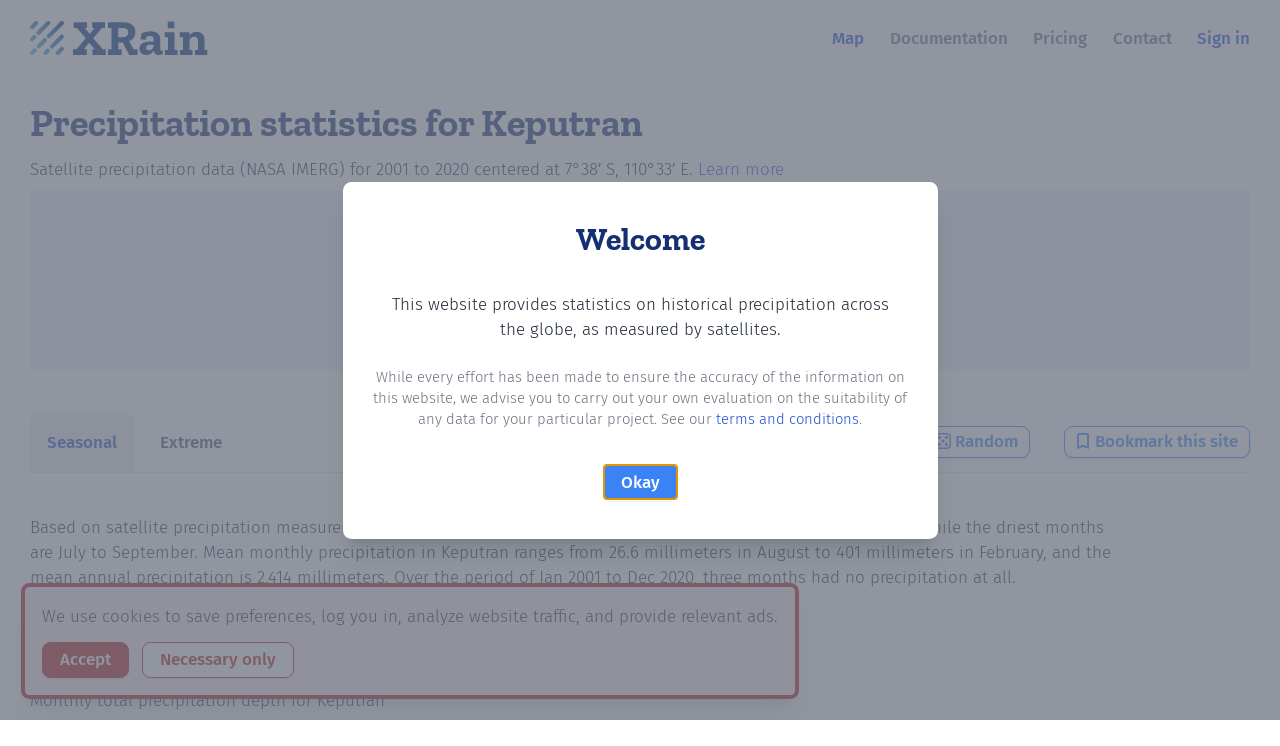

--- FILE ---
content_type: text/html
request_url: https://xrain.info/data/p1308659496/seasonal
body_size: 942
content:
<!DOCTYPE html>
<html lang="en">
  <head>
    <meta charset="utf-8" />
    <meta name="viewport" content="width=device-width, initial-scale=1" />
    <meta name="theme-color" content="#05357f" />
    <link rel="apple-touch-icon" sizes="180x180" href="/apple-touch-icon.png">
    <link rel="icon" type="image/png" sizes="32x32" href="/favicon-32x32.png">
    <link rel="icon" type="image/png" sizes="16x16" href="/favicon-16x16.png">
    <link rel="manifest" href="/site.webmanifest">
    <link rel="mask-icon" href="/safari-pinned-tab.svg" color="#5bbad5">
    <meta name="msapplication-TileColor" content="#05357f">
    <link rel="preconnect" href="https://identitytoolkit.googleapis.com">
    <link rel="preconnect" href="https://apis.google.com">
    <link rel="preconnect" href="https://xrain-224f1.firebaseapp.com">
    <link rel="preconnect" href="https://fonts.googleapis.com">
    <script type="module" crossorigin src="/assets/index-D25KmsN_.js"></script>
    <link rel="stylesheet" crossorigin href="/assets/index-C95K4omr.css">
    <script type="module">import.meta.url;import("_").catch(()=>1);(async function*(){})().next();if(location.protocol!="file:"){window.__vite_is_modern_browser=true}</script>
    <script type="module">!function(){if(window.__vite_is_modern_browser)return;console.warn("vite: loading legacy chunks, syntax error above and the same error below should be ignored");var e=document.getElementById("vite-legacy-polyfill"),n=document.createElement("script");n.src=e.src,n.onload=function(){System.import(document.getElementById('vite-legacy-entry').getAttribute('data-src'))},document.body.appendChild(n)}();</script>
  </head>
  <body>
    <noscript>You need to enable JavaScript to run this app.</noscript>
    <div id="root"></div>

    <script nomodule>!function(){var e=document,t=e.createElement("script");if(!("noModule"in t)&&"onbeforeload"in t){var n=!1;e.addEventListener("beforeload",(function(e){if(e.target===t)n=!0;else if(!e.target.hasAttribute("nomodule")||!n)return;e.preventDefault()}),!0),t.type="module",t.src=".",e.head.appendChild(t),t.remove()}}();</script>
    <script nomodule crossorigin id="vite-legacy-polyfill" src="/assets/polyfills-legacy-2Bemjz0R.js"></script>
    <script nomodule crossorigin id="vite-legacy-entry" data-src="/assets/index-legacy-CljsUHw1.js">System.import(document.getElementById('vite-legacy-entry').getAttribute('data-src'))</script>
  </body>
</html>


--- FILE ---
content_type: text/css
request_url: https://xrain.info/assets/index-C95K4omr.css
body_size: 6139
content:
*,:before,:after{box-sizing:border-box;border-width:0;border-style:solid;border-color:#e5e7eb}:before,:after{--tw-content: ""}html,:host{line-height:1.5;-webkit-text-size-adjust:100%;-moz-tab-size:4;-o-tab-size:4;tab-size:4;font-family:ui-sans-serif,system-ui,sans-serif,"Apple Color Emoji","Segoe UI Emoji",Segoe UI Symbol,"Noto Color Emoji";font-feature-settings:normal;font-variation-settings:normal;-webkit-tap-highlight-color:transparent}body{margin:0;line-height:inherit}hr{height:0;color:inherit;border-top-width:1px}abbr:where([title]){-webkit-text-decoration:underline dotted;text-decoration:underline dotted}h1,h2,h3,h4,h5,h6{font-size:inherit;font-weight:inherit}a{color:inherit;text-decoration:inherit}b,strong{font-weight:bolder}code,kbd,samp,pre{font-family:ui-monospace,SFMono-Regular,Menlo,Monaco,Consolas,Liberation Mono,Courier New,monospace;font-feature-settings:normal;font-variation-settings:normal;font-size:1em}small{font-size:80%}sub,sup{font-size:75%;line-height:0;position:relative;vertical-align:baseline}sub{bottom:-.25em}sup{top:-.5em}table{text-indent:0;border-color:inherit;border-collapse:collapse}button,input,optgroup,select,textarea{font-family:inherit;font-feature-settings:inherit;font-variation-settings:inherit;font-size:100%;font-weight:inherit;line-height:inherit;letter-spacing:inherit;color:inherit;margin:0;padding:0}button,select{text-transform:none}button,input:where([type=button]),input:where([type=reset]),input:where([type=submit]){-webkit-appearance:button;background-color:transparent;background-image:none}:-moz-focusring{outline:auto}:-moz-ui-invalid{box-shadow:none}progress{vertical-align:baseline}::-webkit-inner-spin-button,::-webkit-outer-spin-button{height:auto}[type=search]{-webkit-appearance:textfield;outline-offset:-2px}::-webkit-search-decoration{-webkit-appearance:none}::-webkit-file-upload-button{-webkit-appearance:button;font:inherit}summary{display:list-item}blockquote,dl,dd,h1,h2,h3,h4,h5,h6,hr,figure,p,pre{margin:0}fieldset{margin:0;padding:0}legend{padding:0}ol,ul,menu{list-style:none;margin:0;padding:0}dialog{padding:0}textarea{resize:vertical}input::-moz-placeholder,textarea::-moz-placeholder{opacity:1;color:#9ca3af}input::placeholder,textarea::placeholder{opacity:1;color:#9ca3af}button,[role=button]{cursor:pointer}:disabled{cursor:default}img,svg,video,canvas,audio,iframe,embed,object{display:block;vertical-align:middle}img,video{max-width:100%;height:auto}[hidden]{display:none}@media (min-width: 768px){html{font-size:17px}}body{margin:0;-webkit-font-smoothing:antialiased;-moz-osx-font-smoothing:grayscale;min-height:100vh;font-family:Fira Sans,sans-serif;font-weight:300;background:#fff;--tw-text-opacity: 1;color:rgb(31 41 55 / var(--tw-text-opacity))}input,select{font-weight:300;max-width:95%}input[type=text]{width:15rem}input[type=checkbox]{width:14px;height:14px;margin-bottom:4px}h1,h2,h3,h4{font-family:Zilla Slab,serif;font-weight:700;color:#152f72}h1 a,h2 a,h3 a,h4 a{color:#152f72}h1{margin-bottom:.75rem;font-size:2.25rem;line-height:2.5rem}h2{margin-top:1.5rem;margin-bottom:1rem;font-size:1.875rem;line-height:2.25rem}h3{font-size:1.5rem;line-height:2rem}h4{font-size:1.125rem;line-height:1.75rem}p{margin-top:.5rem;margin-bottom:.5rem}input[type=radio]{width:1em;height:1em;margin-top:.25em;vertical-align:top;background-color:#fff;background-repeat:no-repeat;background-position:center;background-size:contain;border:1px solid #d1d5db;border-radius:50%;-webkit-appearance:none;-moz-appearance:none;appearance:none;-webkit-print-color-adjust:exact;print-color-adjust:exact}input[type=radio]:checked{background-color:#2563eb;border-color:#2563eb;background-image:url("data:image/svg+xml,%3csvg xmlns='http://www.w3.org/2000/svg' viewBox='-4 -4 8 8'%3e%3ccircle r='2' fill='%23fff'/%3e%3c/svg%3e")}label{display:inline;padding-left:.25rem;padding-right:.25rem}a,.link{--tw-text-opacity: 1;color:rgb(29 78 216 / var(--tw-text-opacity));cursor:pointer}a:hover,.link:hover{text-decoration:underline}a.btn:hover{text-decoration:none}b,strong,.font-bold{font-weight:500!important}.btn{font-family:Fira Sans,sans-serif;font-weight:500;line-height:1!important;text-align:left;--tw-shadow: 0 2px 4px -1px rgb(0 0 0 / .1), 0 1px 2px -1px rgb(0 0 0 / .1);--tw-shadow-colored: 0 2px 4px -1px var(--tw-shadow-color), 0 1px 2px -1px var(--tw-shadow-color);box-shadow:var(--tw-ring-offset-shadow, 0 0 #0000),var(--tw-ring-shadow, 0 0 #0000),var(--tw-shadow);margin-top:.25rem;margin-bottom:.25rem;margin-right:.75rem;display:inline-block;border-radius:.5rem;padding:.5rem 1rem}.btn:hover{cursor:pointer;--tw-shadow: 0 10px 15px -3px rgb(0 0 0 / .1), 0 4px 6px -4px rgb(0 0 0 / .1);--tw-shadow-colored: 0 10px 15px -3px var(--tw-shadow-color), 0 4px 6px -4px var(--tw-shadow-color);box-shadow:var(--tw-ring-offset-shadow, 0 0 #0000),var(--tw-ring-shadow, 0 0 #0000),var(--tw-shadow)}.btn:focus,.btn:focus-visible{outline-style:solid;outline-color:#60a5fa;outline-offset:2px;outline-width:4px}.btn-tight{padding:.375rem .625rem}.btn-red{border-width:1px;--tw-border-opacity: 1;border-color:rgb(185 28 28 / var(--tw-border-opacity));--tw-bg-opacity: 1;background-color:rgb(185 28 28 / var(--tw-bg-opacity));--tw-text-opacity: 1;color:rgb(255 255 255 / var(--tw-text-opacity))}.btn-red:hover{--tw-border-opacity: 1;border-color:rgb(185 28 28 / var(--tw-border-opacity));--tw-bg-opacity: 1;background-color:rgb(185 28 28 / var(--tw-bg-opacity))}.btn-blue{border-width:1px;--tw-border-opacity: 1;border-color:rgb(59 130 246 / var(--tw-border-opacity));--tw-bg-opacity: 1;background-color:rgb(59 130 246 / var(--tw-bg-opacity));--tw-text-opacity: 1;color:rgb(255 255 255 / var(--tw-text-opacity))}.btn-blue:hover{--tw-border-opacity: 1;border-color:rgb(37 99 235 / var(--tw-border-opacity));--tw-bg-opacity: 1;background-color:rgb(37 99 235 / var(--tw-bg-opacity))}.btn-green{border-width:1px;--tw-border-opacity: 1;border-color:rgb(101 163 13 / var(--tw-border-opacity));--tw-bg-opacity: 1;background-color:rgb(101 163 13 / var(--tw-bg-opacity));--tw-text-opacity: 1;color:rgb(255 255 255 / var(--tw-text-opacity))}.btn-green:hover{--tw-border-opacity: 1;border-color:rgb(77 124 15 / var(--tw-border-opacity));--tw-bg-opacity: 1;background-color:rgb(77 124 15 / var(--tw-bg-opacity))}.btn-gray{border-width:1px;--tw-border-opacity: 1;border-color:rgb(107 114 128 / var(--tw-border-opacity));--tw-bg-opacity: 1;background-color:rgb(107 114 128 / var(--tw-bg-opacity));--tw-text-opacity: 1;color:rgb(255 255 255 / var(--tw-text-opacity))}.btn-gray:hover{--tw-border-opacity: 1;border-color:rgb(55 65 81 / var(--tw-border-opacity));--tw-bg-opacity: 1;background-color:rgb(55 65 81 / var(--tw-bg-opacity))}.btn-red.btn-outline{--tw-bg-opacity: 1;background-color:rgb(255 255 255 / var(--tw-bg-opacity));--tw-text-opacity: 1;color:rgb(185 28 28 / var(--tw-text-opacity))}.btn-blue.btn-outline{--tw-bg-opacity: 1;background-color:rgb(255 255 255 / var(--tw-bg-opacity));--tw-text-opacity: 1;color:rgb(59 130 246 / var(--tw-text-opacity))}.btn-blue.btn-outline:hover{--tw-bg-opacity: 1;background-color:rgb(37 99 235 / var(--tw-bg-opacity));--tw-text-opacity: 1;color:rgb(255 255 255 / var(--tw-text-opacity))}.btn-blue.btn-outline-off-white{--tw-bg-opacity: 1;background-color:rgb(239 246 255 / var(--tw-bg-opacity));--tw-text-opacity: 1;color:rgb(59 130 246 / var(--tw-text-opacity))}.btn-blue.btn-outline-off-white:hover{--tw-bg-opacity: 1;background-color:rgb(37 99 235 / var(--tw-bg-opacity));--tw-text-opacity: 1;color:rgb(255 255 255 / var(--tw-text-opacity))}.btn-green.btn-outline{--tw-bg-opacity: 1;background-color:rgb(255 255 255 / var(--tw-bg-opacity));--tw-text-opacity: 1;color:rgb(101 163 13 / var(--tw-text-opacity))}.btn-green.btn-outline:hover{--tw-bg-opacity: 1;background-color:rgb(77 124 15 / var(--tw-bg-opacity));--tw-text-opacity: 1;color:rgb(255 255 255 / var(--tw-text-opacity))}.btn-gray.btn-outline{--tw-bg-opacity: 1;background-color:rgb(255 255 255 / var(--tw-bg-opacity));--tw-text-opacity: 1;color:rgb(107 114 128 / var(--tw-text-opacity))}.btn-gray.btn-outline:hover{--tw-border-opacity: 1;border-color:rgb(107 114 128 / var(--tw-border-opacity));--tw-bg-opacity: 1;background-color:rgb(107 114 128 / var(--tw-bg-opacity));--tw-text-opacity: 1;color:rgb(255 255 255 / var(--tw-text-opacity))}.icon-24{display:inline}.btn-outline .icon-24{width:16px;height:16px;fill:#3b82f6;position:relative;top:-1px;margin-right:.25rem}.btn-outline:hover .icon-24{fill:#fff}.alert-info{margin-bottom:1rem;border-radius:.5rem;--tw-bg-opacity: 1;background-color:rgb(219 234 254 / var(--tw-bg-opacity));padding:1rem;--tw-text-opacity: 1;color:rgb(30 64 175 / var(--tw-text-opacity));display:table}.alert-info a:not(a[role=button]){--tw-text-opacity: 1;color:rgb(75 85 99 / var(--tw-text-opacity))}.alert-error{margin-bottom:1rem;border-radius:.5rem;--tw-bg-opacity: 1;background-color:rgb(254 226 226 / var(--tw-bg-opacity));padding:1rem;--tw-text-opacity: 1;color:rgb(153 27 27 / var(--tw-text-opacity));display:table}.alert-success{margin-bottom:1rem;border-radius:.5rem;--tw-bg-opacity: 1;background-color:rgb(220 252 231 / var(--tw-bg-opacity));padding:1rem;--tw-text-opacity: 1;color:rgb(22 101 52 / var(--tw-text-opacity));display:table}.alert-warning{margin-bottom:1rem;border-radius:.5rem;--tw-bg-opacity: 1;background-color:rgb(254 249 195 / var(--tw-bg-opacity));padding:1rem;--tw-text-opacity: 1;color:rgb(133 77 14 / var(--tw-text-opacity));display:table}.alert-gray{margin-bottom:1rem;border-radius:.5rem;--tw-bg-opacity: 1;background-color:rgb(243 244 246 / var(--tw-bg-opacity));padding:1rem;--tw-text-opacity: 1;color:rgb(31 41 55 / var(--tw-text-opacity));display:table}.alert-tight{padding:.75rem}.main-content{width:100%;max-width:1340px;padding-left:16px;padding-right:16px;margin-left:auto;margin-right:auto;min-height:calc(100vh - 14rem)}@media (min-width: 768px){.main-content{padding-left:30px;padding-right:30px}}.site-footer{width:100%;max-width:1340px;padding-left:16px;padding-right:16px;margin-left:auto;margin-right:auto;margin-top:1.25rem;padding-top:2.25rem;padding-bottom:2.25rem}@media (min-width: 768px){.site-footer{padding-left:30px;padding-right:30px}}.mapboxgl-popup-content{--tw-drop-shadow: drop-shadow(0 20px 13px rgb(0 0 0 / .03)) drop-shadow(0 8px 5px rgb(0 0 0 / .08));filter:var(--tw-blur) var(--tw-brightness) var(--tw-contrast) var(--tw-grayscale) var(--tw-hue-rotate) var(--tw-invert) var(--tw-saturate) var(--tw-sepia) var(--tw-drop-shadow);font-family:Fira Sans,sans-serif;font-weight:300;font-size:1rem;padding:11px 16px!important}.mapboxgl-popup-content a:focus{outline:none}.mapboxgl-ctrl-geocoder .mapboxgl-ctrl-geocoder--pin-right>*{right:18px!important}.mapboxgl-ctrl-geocoder--input:focus{outline:auto!important}input:disabled+label{--tw-text-opacity: 1;color:rgb(156 163 175 / var(--tw-text-opacity))}table{margin:0;border-spacing:0;table-layout:fixed}table td,table th{padding:.5rem 1rem;line-height:1;text-align:end}table th{font-weight:500}table.align-start tbody th{text-align:start}table thead th{position:sticky;top:0;z-index:1;white-space:nowrap}table thead th:after{content:"";position:absolute;left:0;bottom:0;width:100%;border-bottom:1px solid}table thead th:first-child{position:sticky;left:0;z-index:2}table td,table th{background:#fff}table tbody th{position:sticky;left:0;z-index:1;white-space:nowrap}table tbody th:after{content:"";position:absolute;right:0;top:0;height:100%;border-right:1px solid}caption{text-align:start;padding:.25rem 0;position:sticky;left:0}[role=region][aria-labelledby][tabindex]{max-height:98vh;overflow:auto;margin:1rem 0}.tab-bar{position:sticky;top:2.5rem;z-index:3}@media (min-width: 768px){.tab-bar{top:2.2rem}}.tab-bar .tab:hover{--tw-bg-opacity: 1;background-color:rgb(243 244 246 / var(--tw-bg-opacity));--tw-text-opacity: 1;color:rgb(75 85 99 / var(--tw-text-opacity))}.tab-bar .tab.active{background-color:#eee;--tw-text-opacity: 1;color:rgb(29 78 216 / var(--tw-text-opacity))}*,:before,:after{--tw-border-spacing-x: 0;--tw-border-spacing-y: 0;--tw-translate-x: 0;--tw-translate-y: 0;--tw-rotate: 0;--tw-skew-x: 0;--tw-skew-y: 0;--tw-scale-x: 1;--tw-scale-y: 1;--tw-pan-x: ;--tw-pan-y: ;--tw-pinch-zoom: ;--tw-scroll-snap-strictness: proximity;--tw-gradient-from-position: ;--tw-gradient-via-position: ;--tw-gradient-to-position: ;--tw-ordinal: ;--tw-slashed-zero: ;--tw-numeric-figure: ;--tw-numeric-spacing: ;--tw-numeric-fraction: ;--tw-ring-inset: ;--tw-ring-offset-width: 0px;--tw-ring-offset-color: #fff;--tw-ring-color: rgb(59 130 246 / .5);--tw-ring-offset-shadow: 0 0 #0000;--tw-ring-shadow: 0 0 #0000;--tw-shadow: 0 0 #0000;--tw-shadow-colored: 0 0 #0000;--tw-blur: ;--tw-brightness: ;--tw-contrast: ;--tw-grayscale: ;--tw-hue-rotate: ;--tw-invert: ;--tw-saturate: ;--tw-sepia: ;--tw-drop-shadow: ;--tw-backdrop-blur: ;--tw-backdrop-brightness: ;--tw-backdrop-contrast: ;--tw-backdrop-grayscale: ;--tw-backdrop-hue-rotate: ;--tw-backdrop-invert: ;--tw-backdrop-opacity: ;--tw-backdrop-saturate: ;--tw-backdrop-sepia: ;--tw-contain-size: ;--tw-contain-layout: ;--tw-contain-paint: ;--tw-contain-style: }::backdrop{--tw-border-spacing-x: 0;--tw-border-spacing-y: 0;--tw-translate-x: 0;--tw-translate-y: 0;--tw-rotate: 0;--tw-skew-x: 0;--tw-skew-y: 0;--tw-scale-x: 1;--tw-scale-y: 1;--tw-pan-x: ;--tw-pan-y: ;--tw-pinch-zoom: ;--tw-scroll-snap-strictness: proximity;--tw-gradient-from-position: ;--tw-gradient-via-position: ;--tw-gradient-to-position: ;--tw-ordinal: ;--tw-slashed-zero: ;--tw-numeric-figure: ;--tw-numeric-spacing: ;--tw-numeric-fraction: ;--tw-ring-inset: ;--tw-ring-offset-width: 0px;--tw-ring-offset-color: #fff;--tw-ring-color: rgb(59 130 246 / .5);--tw-ring-offset-shadow: 0 0 #0000;--tw-ring-shadow: 0 0 #0000;--tw-shadow: 0 0 #0000;--tw-shadow-colored: 0 0 #0000;--tw-blur: ;--tw-brightness: ;--tw-contrast: ;--tw-grayscale: ;--tw-hue-rotate: ;--tw-invert: ;--tw-saturate: ;--tw-sepia: ;--tw-drop-shadow: ;--tw-backdrop-blur: ;--tw-backdrop-brightness: ;--tw-backdrop-contrast: ;--tw-backdrop-grayscale: ;--tw-backdrop-hue-rotate: ;--tw-backdrop-invert: ;--tw-backdrop-opacity: ;--tw-backdrop-saturate: ;--tw-backdrop-sepia: ;--tw-contain-size: ;--tw-contain-layout: ;--tw-contain-paint: ;--tw-contain-style: }.container{width:100%}@media (min-width: 640px){.container{max-width:640px}}@media (min-width: 768px){.container{max-width:768px}}@media (min-width: 1024px){.container{max-width:1024px}}@media (min-width: 1280px){.container{max-width:1280px}}@media (min-width: 1536px){.container{max-width:1536px}}.sr-only{position:absolute;width:1px;height:1px;padding:0;margin:-1px;overflow:hidden;clip:rect(0,0,0,0);white-space:nowrap;border-width:0}.\!visible{visibility:visible!important}.visible{visibility:visible}.fixed{position:fixed}.relative{position:relative}.sticky{position:sticky}.inset-0{top:0;right:0;bottom:0;left:0}.bottom-16{bottom:4rem}.bottom-5{bottom:1.25rem}.left-5{left:1.25rem}.top-0{top:0}.z-50{z-index:50}.col-span-2{grid-column:span 2 / span 2}.float-right{float:right}.m-0{margin:0}.m-4{margin:1rem}.mx-0{margin-left:0;margin-right:0}.mx-auto{margin-left:auto;margin-right:auto}.my-0{margin-top:0;margin-bottom:0}.my-2{margin-top:.5rem;margin-bottom:.5rem}.my-4{margin-top:1rem;margin-bottom:1rem}.my-6{margin-top:1.5rem;margin-bottom:1.5rem}.my-8{margin-top:2rem;margin-bottom:2rem}.mb-0{margin-bottom:0}.mb-1{margin-bottom:.25rem}.mb-10{margin-bottom:2.5rem}.mb-12{margin-bottom:3rem}.mb-14{margin-bottom:3.5rem}.mb-2{margin-bottom:.5rem}.mb-20{margin-bottom:5rem}.mb-3{margin-bottom:.75rem}.mb-4{margin-bottom:1rem}.mb-40{margin-bottom:10rem}.mb-5{margin-bottom:1.25rem}.mb-6{margin-bottom:1.5rem}.mb-8{margin-bottom:2rem}.ml-0{margin-left:0}.ml-1{margin-left:.25rem}.ml-2{margin-left:.5rem}.ml-3{margin-left:.75rem}.ml-4{margin-left:1rem}.ml-8{margin-left:2rem}.mr-0{margin-right:0}.mr-1{margin-right:.25rem}.mr-2{margin-right:.5rem}.mr-3{margin-right:.75rem}.mr-4{margin-right:1rem}.mr-8{margin-right:2rem}.mt-0{margin-top:0}.mt-1{margin-top:.25rem}.mt-1\.5{margin-top:.375rem}.mt-10{margin-top:2.5rem}.mt-12{margin-top:3rem}.mt-16{margin-top:4rem}.mt-2{margin-top:.5rem}.mt-20{margin-top:5rem}.mt-24{margin-top:6rem}.mt-3{margin-top:.75rem}.mt-4{margin-top:1rem}.mt-6{margin-top:1.5rem}.mt-8{margin-top:2rem}.block{display:block}.inline-block{display:inline-block}.inline{display:inline}.flex{display:flex}.inline-flex{display:inline-flex}.table{display:table}.grid{display:grid}.contents{display:contents}.hidden{display:none}.h-12{height:3rem}.h-14{height:3.5rem}.h-24{height:6rem}.h-5{height:1.25rem}.h-6{height:1.5rem}.h-screen{height:100vh}.max-h-\[18\.3rem\]{max-height:18.3rem}.min-h-screen{min-height:100vh}.w-16{width:4rem}.w-24{width:6rem}.w-5{width:1.25rem}.w-6{width:1.5rem}.w-full{width:100%}.max-w-3xl{max-width:48rem}.max-w-5xl{max-width:64rem}.max-w-md{max-width:28rem}.max-w-screen-xl{max-width:1280px}.flex-auto{flex:1 1 auto}.flex-none{flex:none}.flex-shrink-0{flex-shrink:0}.transform{transform:translate(var(--tw-translate-x),var(--tw-translate-y)) rotate(var(--tw-rotate)) skew(var(--tw-skew-x)) skewY(var(--tw-skew-y)) scaleX(var(--tw-scale-x)) scaleY(var(--tw-scale-y))}.grid-cols-4{grid-template-columns:repeat(4,minmax(0,1fr))}.grid-cols-6{grid-template-columns:repeat(6,minmax(0,1fr))}.flex-col{flex-direction:column}.flex-wrap{flex-wrap:wrap}.flex-wrap-reverse{flex-wrap:wrap-reverse}.items-center{align-items:center}.items-baseline{align-items:baseline}.justify-center{justify-content:center}.justify-between{justify-content:space-between}.space-x-3>:not([hidden])~:not([hidden]){--tw-space-x-reverse: 0;margin-right:calc(.75rem * var(--tw-space-x-reverse));margin-left:calc(.75rem * calc(1 - var(--tw-space-x-reverse)))}.space-y-4>:not([hidden])~:not([hidden]){--tw-space-y-reverse: 0;margin-top:calc(1rem * calc(1 - var(--tw-space-y-reverse)));margin-bottom:calc(1rem * var(--tw-space-y-reverse))}.space-y-8>:not([hidden])~:not([hidden]){--tw-space-y-reverse: 0;margin-top:calc(2rem * calc(1 - var(--tw-space-y-reverse)));margin-bottom:calc(2rem * var(--tw-space-y-reverse))}.overflow-auto{overflow:auto}.overflow-hidden{overflow:hidden}.overflow-y-auto{overflow-y:auto}.whitespace-nowrap{white-space:nowrap}.rounded-lg{border-radius:.5rem}.rounded-t-lg{border-top-left-radius:.5rem;border-top-right-radius:.5rem}.border{border-width:1px}.border-4{border-width:4px}.border-b{border-bottom-width:1px}.border-t{border-top-width:1px}.border-gray-100{--tw-border-opacity: 1;border-color:rgb(243 244 246 / var(--tw-border-opacity))}.border-gray-200{--tw-border-opacity: 1;border-color:rgb(229 231 235 / var(--tw-border-opacity))}.border-gray-300{--tw-border-opacity: 1;border-color:rgb(209 213 219 / var(--tw-border-opacity))}.border-red-700{--tw-border-opacity: 1;border-color:rgb(185 28 28 / var(--tw-border-opacity))}.border-yellow-400{--tw-border-opacity: 1;border-color:rgb(250 204 21 / var(--tw-border-opacity))}.bg-gray-100{--tw-bg-opacity: 1;background-color:rgb(243 244 246 / var(--tw-bg-opacity))}.bg-gray-50{--tw-bg-opacity: 1;background-color:rgb(249 250 251 / var(--tw-bg-opacity))}.bg-gray-500{--tw-bg-opacity: 1;background-color:rgb(107 114 128 / var(--tw-bg-opacity))}.bg-gray-800{--tw-bg-opacity: 1;background-color:rgb(31 41 55 / var(--tw-bg-opacity))}.bg-rose-50{--tw-bg-opacity: 1;background-color:rgb(255 241 242 / var(--tw-bg-opacity))}.bg-white{--tw-bg-opacity: 1;background-color:rgb(255 255 255 / var(--tw-bg-opacity))}.bg-yellow-100{--tw-bg-opacity: 1;background-color:rgb(254 249 195 / var(--tw-bg-opacity))}.bg-opacity-75{--tw-bg-opacity: .75}.p-2{padding:.5rem}.p-3{padding:.75rem}.p-4{padding:1rem}.p-5{padding:1.25rem}.px-0{padding-left:0;padding-right:0}.px-4{padding-left:1rem;padding-right:1rem}.px-6{padding-left:1.5rem;padding-right:1.5rem}.px-8{padding-left:2rem;padding-right:2rem}.py-1{padding-top:.25rem;padding-bottom:.25rem}.py-1\.5{padding-top:.375rem;padding-bottom:.375rem}.py-12{padding-top:3rem;padding-bottom:3rem}.py-2{padding-top:.5rem;padding-bottom:.5rem}.py-20{padding-top:5rem;padding-bottom:5rem}.py-3{padding-top:.75rem;padding-bottom:.75rem}.py-4{padding-top:1rem;padding-bottom:1rem}.py-6{padding-top:1.5rem;padding-bottom:1.5rem}.py-8{padding-top:2rem;padding-bottom:2rem}.pb-4{padding-bottom:1rem}.pb-5{padding-bottom:1.25rem}.pl-3{padding-left:.75rem}.pl-4{padding-left:1rem}.pl-8{padding-left:2rem}.pr-3{padding-right:.75rem}.pr-4{padding-right:1rem}.pt-12{padding-top:3rem}.pt-2{padding-top:.5rem}.pt-3{padding-top:.75rem}.pt-4{padding-top:1rem}.pt-6{padding-top:1.5rem}.text-left{text-align:left}.text-center{text-align:center}.text-start{text-align:start}.align-middle{vertical-align:middle}.text-2xl{font-size:1.5rem;line-height:2rem}.text-3xl{font-size:1.875rem;line-height:2.25rem}.text-4xl{font-size:2.25rem;line-height:2.5rem}.text-lg{font-size:1.125rem;line-height:1.75rem}.text-sm{font-size:.875rem;line-height:1.25rem}.text-xl{font-size:1.25rem;line-height:1.75rem}.text-xs{font-size:.75rem;line-height:1rem}.font-bold{font-weight:700}.font-light{font-weight:300}.font-medium{font-weight:500}.font-semibold{font-weight:600}.italic{font-style:italic}.leading-4{line-height:1rem}.leading-none{line-height:1}.tracking-tight{letter-spacing:-.025em}.text-blue-700{--tw-text-opacity: 1;color:rgb(29 78 216 / var(--tw-text-opacity))}.text-blue-900{--tw-text-opacity: 1;color:rgb(30 58 138 / var(--tw-text-opacity))}.text-gray-300{--tw-text-opacity: 1;color:rgb(209 213 219 / var(--tw-text-opacity))}.text-gray-400{--tw-text-opacity: 1;color:rgb(156 163 175 / var(--tw-text-opacity))}.text-gray-500{--tw-text-opacity: 1;color:rgb(107 114 128 / var(--tw-text-opacity))}.text-gray-600{--tw-text-opacity: 1;color:rgb(75 85 99 / var(--tw-text-opacity))}.text-gray-700{--tw-text-opacity: 1;color:rgb(55 65 81 / var(--tw-text-opacity))}.text-gray-800{--tw-text-opacity: 1;color:rgb(31 41 55 / var(--tw-text-opacity))}.text-gray-900{--tw-text-opacity: 1;color:rgb(17 24 39 / var(--tw-text-opacity))}.text-green-500{--tw-text-opacity: 1;color:rgb(34 197 94 / var(--tw-text-opacity))}.text-green-700{--tw-text-opacity: 1;color:rgb(21 128 61 / var(--tw-text-opacity))}.text-green-800{--tw-text-opacity: 1;color:rgb(22 101 52 / var(--tw-text-opacity))}.text-purple-800{--tw-text-opacity: 1;color:rgb(107 33 168 / var(--tw-text-opacity))}.text-red-500{--tw-text-opacity: 1;color:rgb(239 68 68 / var(--tw-text-opacity))}.text-red-600{--tw-text-opacity: 1;color:rgb(220 38 38 / var(--tw-text-opacity))}.text-red-700{--tw-text-opacity: 1;color:rgb(185 28 28 / var(--tw-text-opacity))}.text-red-800{--tw-text-opacity: 1;color:rgb(153 27 27 / var(--tw-text-opacity))}.text-white{--tw-text-opacity: 1;color:rgb(255 255 255 / var(--tw-text-opacity))}.line-through{text-decoration-line:line-through}.no-underline{text-decoration-line:none}.shadow-lg{--tw-shadow: 0 10px 15px -3px rgb(0 0 0 / .1), 0 4px 6px -4px rgb(0 0 0 / .1);--tw-shadow-colored: 0 10px 15px -3px var(--tw-shadow-color), 0 4px 6px -4px var(--tw-shadow-color);box-shadow:var(--tw-ring-offset-shadow, 0 0 #0000),var(--tw-ring-shadow, 0 0 #0000),var(--tw-shadow)}.shadow-xl{--tw-shadow: 0 20px 25px -5px rgb(0 0 0 / .1), 0 8px 10px -6px rgb(0 0 0 / .1);--tw-shadow-colored: 0 20px 25px -5px var(--tw-shadow-color), 0 8px 10px -6px var(--tw-shadow-color);box-shadow:var(--tw-ring-offset-shadow, 0 0 #0000),var(--tw-ring-shadow, 0 0 #0000),var(--tw-shadow)}.filter{filter:var(--tw-blur) var(--tw-brightness) var(--tw-contrast) var(--tw-grayscale) var(--tw-hue-rotate) var(--tw-invert) var(--tw-saturate) var(--tw-sepia) var(--tw-drop-shadow)}.transition-all{transition-property:all;transition-timing-function:cubic-bezier(.4,0,.2,1);transition-duration:.15s}.transition-opacity{transition-property:opacity;transition-timing-function:cubic-bezier(.4,0,.2,1);transition-duration:.15s}@font-face{font-family:Zilla Slab;font-style:normal;font-weight:700;src:url(/fonts/zilla-slab-v11-latin-ext_latin-700.eot);src:local(""),url(/fonts/zilla-slab-v11-latin-ext_latin-700.eot?#iefix) format("embedded-opentype"),url(/fonts/zilla-slab-v11-latin-ext_latin-700.woff2) format("woff2"),url(/fonts/zilla-slab-v11-latin-ext_latin-700.woff) format("woff"),url(/fonts/zilla-slab-v11-latin-ext_latin-700.ttf) format("truetype"),url(/fonts/zilla-slab-v11-latin-ext_latin-700.svg#ZillaSlab) format("svg");font-display:swap}@font-face{font-family:Fira Sans;font-style:normal;font-weight:300;src:url(/fonts/fira-sans-v16-latin-ext_latin-300.eot);src:local(""),url(/fonts/fira-sans-v16-latin-ext_latin-300.eot?#iefix) format("embedded-opentype"),url(/fonts/fira-sans-v16-latin-ext_latin-300.woff2) format("woff2"),url(/fonts/fira-sans-v16-latin-ext_latin-300.woff) format("woff"),url(/fonts/fira-sans-v16-latin-ext_latin-300.ttf) format("truetype"),url(/fonts/fira-sans-v16-latin-ext_latin-300.svg#FiraSans) format("svg");font-display:swap}@font-face{font-family:Fira Sans;font-style:italic;font-weight:300;src:url(/fonts/fira-sans-v16-latin-300italic.eot);src:local(""),url(/fonts/fira-sans-v16-latin-300italic.eot?#iefix) format("embedded-opentype"),url(/fonts/fira-sans-v16-latin-300italic.woff2) format("woff2"),url(/fonts/fira-sans-v16-latin-300italic.woff) format("woff"),url(/fonts/fira-sans-v16-latin-300italic.ttf) format("truetype"),url(/fonts/fira-sans-v16-latin-300italic.svg#FiraSans) format("svg");font-display:swap}@font-face{font-family:Fira Sans;font-style:normal;font-weight:500;src:url(/fonts/fira-sans-v16-latin-ext_latin-500.eot);src:local(""),url(/fonts/fira-sans-v16-latin-ext_latin-500.eot?#iefix) format("embedded-opentype"),url(/fonts/fira-sans-v16-latin-ext_latin-500.woff2) format("woff2"),url(/fonts/fira-sans-v16-latin-ext_latin-500.woff) format("woff"),url(/fonts/fira-sans-v16-latin-ext_latin-500.ttf) format("truetype"),url(/fonts/fira-sans-v16-latin-ext_latin-500.svg#FiraSans) format("svg");font-display:swap}select{-webkit-appearance:none;-moz-appearance:none;appearance:none;margin:.25rem .5rem;border-radius:.375rem;border-width:1px;--tw-border-opacity: 1;border-color:rgb(156 163 175 / var(--tw-border-opacity));--tw-bg-opacity: 1;background-color:rgb(255 255 255 / var(--tw-bg-opacity));padding:.125rem 1.75rem .125rem .5rem;background-image:url("data:image/svg+xml,%3csvg xmlns='http://www.w3.org/2000/svg' viewBox='0 0 16 16'%3e%3cpath fill='none' stroke='%23343a40' stroke-linecap='round' stroke-linejoin='round' stroke-width='2' d='M2 5l6 6 6-6'/%3e%3c/svg%3e");background-repeat:no-repeat;background-position:right .5rem center;background-size:16px 12px}select::-ms-expand{display:none}input{border-radius:.375rem;border-width:1px;--tw-border-opacity: 1;border-color:rgb(209 213 219 / var(--tw-border-opacity));padding:.125rem .375rem}textarea{border-radius:.375rem;border-width:1px;--tw-border-opacity: 1;border-color:rgb(209 213 219 / var(--tw-border-opacity));padding:.25rem;width:40rem;height:8rem;max-width:100%}.hover\:bg-gray-100:hover{--tw-bg-opacity: 1;background-color:rgb(243 244 246 / var(--tw-bg-opacity))}.hover\:bg-gray-50:hover{--tw-bg-opacity: 1;background-color:rgb(249 250 251 / var(--tw-bg-opacity))}.focus\:outline-none:focus{outline:2px solid transparent;outline-offset:2px}.focus\:ring-2:focus{--tw-ring-offset-shadow: var(--tw-ring-inset) 0 0 0 var(--tw-ring-offset-width) var(--tw-ring-offset-color);--tw-ring-shadow: var(--tw-ring-inset) 0 0 0 calc(2px + var(--tw-ring-offset-width)) var(--tw-ring-color);box-shadow:var(--tw-ring-offset-shadow),var(--tw-ring-shadow),var(--tw-shadow, 0 0 #0000)}.focus\:ring-gray-200:focus{--tw-ring-opacity: 1;--tw-ring-color: rgb(229 231 235 / var(--tw-ring-opacity))}@media (min-width: 640px){.sm\:absolute{position:absolute}.sm\:left-0{left:0}.sm\:right-0{right:0}.sm\:top-0{top:0}.sm\:ml-3{margin-left:.75rem}.sm\:mr-3{margin-right:.75rem}.sm\:mt-0{margin-top:0}.sm\:flex{display:flex}.sm\:max-h-screen{max-height:100vh}.sm\:w-80{width:20rem}.sm\:basis-1\/2{flex-basis:50%}.sm\:flex-row-reverse{flex-direction:row-reverse}.sm\:items-start{align-items:flex-start}.sm\:gap-6{gap:1.5rem}.sm\:overflow-y-auto{overflow-y:auto}.sm\:rounded-bl-2xl{border-bottom-left-radius:1rem}.sm\:rounded-br-2xl{border-bottom-right-radius:1rem}.sm\:p-0{padding:0}.sm\:pb-3{padding-bottom:.75rem}.sm\:pt-5{padding-top:1.25rem}.sm\:text-base{font-size:1rem;line-height:1.5rem}.sm\:text-lg{font-size:1.125rem;line-height:1.75rem}.sm\:text-xl{font-size:1.25rem;line-height:1.75rem}.sm\:drop-shadow-2xl{--tw-drop-shadow: drop-shadow(0 25px 25px rgb(0 0 0 / .15));filter:var(--tw-blur) var(--tw-brightness) var(--tw-contrast) var(--tw-grayscale) var(--tw-hue-rotate) var(--tw-invert) var(--tw-saturate) var(--tw-sepia) var(--tw-drop-shadow)}}@media (min-width: 768px){.md\:ml-auto{margin-left:auto}.md\:mr-8{margin-right:2rem}.md\:mt-0{margin-top:0}.md\:mt-2{margin-top:.5rem}.md\:block{display:block}.md\:inline-block{display:inline-block}.md\:hidden{display:none}.md\:w-auto{width:auto}.md\:flex-row{flex-direction:row}.md\:flex-wrap{flex-wrap:wrap}.md\:space-x-6>:not([hidden])~:not([hidden]){--tw-space-x-reverse: 0;margin-right:calc(1.5rem * var(--tw-space-x-reverse));margin-left:calc(1.5rem * calc(1 - var(--tw-space-x-reverse)))}.md\:rounded-md{border-radius:.375rem}.md\:border{border-width:1px}.md\:border-0{border-width:0px}.md\:border-gray-200{--tw-border-opacity: 1;border-color:rgb(229 231 235 / var(--tw-border-opacity))}.md\:bg-gray-100{--tw-bg-opacity: 1;background-color:rgb(243 244 246 / var(--tw-bg-opacity))}.md\:px-0{padding-left:0;padding-right:0}.md\:px-2{padding-left:.5rem;padding-right:.5rem}.md\:px-3{padding-left:.75rem;padding-right:.75rem}.md\:py-1{padding-top:.25rem;padding-bottom:.25rem}.md\:py-12{padding-top:3rem;padding-bottom:3rem}.md\:py-5{padding-top:1.25rem;padding-bottom:1.25rem}.md\:pt-10{padding-top:2.5rem}.md\:text-center{text-align:center}.md\:shadow-md{--tw-shadow: 0 4px 6px -1px rgb(0 0 0 / .1), 0 2px 4px -2px rgb(0 0 0 / .1);--tw-shadow-colored: 0 4px 6px -1px var(--tw-shadow-color), 0 2px 4px -2px var(--tw-shadow-color);box-shadow:var(--tw-ring-offset-shadow, 0 0 #0000),var(--tw-ring-shadow, 0 0 #0000),var(--tw-shadow)}.md\:hover\:bg-transparent:hover{background-color:transparent}.md\:hover\:text-blue-700:hover{--tw-text-opacity: 1;color:rgb(29 78 216 / var(--tw-text-opacity))}}@media (min-width: 1024px){.lg\:mt-10{margin-top:2.5rem}.lg\:grid{display:grid}.lg\:grid-cols-3{grid-template-columns:repeat(3,minmax(0,1fr))}.lg\:grid-cols-4{grid-template-columns:repeat(4,minmax(0,1fr))}.lg\:grid-cols-6{grid-template-columns:repeat(6,minmax(0,1fr))}.lg\:space-y-0>:not([hidden])~:not([hidden]){--tw-space-y-reverse: 0;margin-top:calc(0px * calc(1 - var(--tw-space-y-reverse)));margin-bottom:calc(0px * var(--tw-space-y-reverse))}.lg\:px-6{padding-left:1.5rem;padding-right:1.5rem}.lg\:py-10{padding-top:2.5rem;padding-bottom:2.5rem}.lg\:py-6{padding-top:1.5rem;padding-bottom:1.5rem}.lg\:pb-6{padding-bottom:1.5rem}.lg\:pt-10{padding-top:2.5rem}}@media (min-width: 1280px){.xl\:gap-10{gap:2.5rem}}


--- FILE ---
content_type: text/css
request_url: https://xrain.info/assets/Footer-BUKYOLLF.css
body_size: 137
content:
nav{font-size:1rem;z-index:4}nav a,.tab-bar a{--tw-text-opacity: 1;color:rgb(75 85 99 / var(--tw-text-opacity))}nav a.active{--tw-text-opacity: 1;color:rgb(30 64 175 / var(--tw-text-opacity))}nav a:hover,.tab-bar a:hover{text-decoration:none}.dropdown{position:relative;display:inline-block}.dropdownContent li{margin-top:.75rem;margin-bottom:.75rem}@media (min-width: 768px){.dropdownContent{display:none;position:absolute;right:0;min-width:8rem;z-index:1}.dropdownContent.block,.dropdown:hover .dropdownContent{display:block}.dropdown:hover svg{transform:rotate(180deg);transition:transform .2s linear}}.profileName{font-weight:300;--tw-text-opacity: 1;color:rgb(22 101 52 / var(--tw-text-opacity))}footer.siteFooter{min-height:14rem}footer.siteFooter,footer.siteFooter a{font-weight:500;--tw-text-opacity: 1;color:rgb(243 244 246 / var(--tw-text-opacity))}


--- FILE ---
content_type: text/css
request_url: https://xrain.info/assets/CopyAndDownload-Cn4p6vyt.css
body_size: -76
content:
.mapboxgl-ctrl-geocoder{min-width:100%!important;box-shadow:none!important}.mapboxgl-ctrl-geocoder--input{border:1px solid #9ca3af!important;border-radius:.375rem!important;--tw-bg-opacity: 1 !important;background-color:rgb(255 255 255 / var(--tw-bg-opacity))!important}


--- FILE ---
content_type: application/javascript
request_url: https://xrain.info/assets/WelcomeModal-DzLkdps1.js
body_size: 20082
content:
import{Y as Je,a6 as S,a7 as Ye,a8 as et,d as tt,a as nt,o as rt,g as it,a9 as ot,c as st,i as at,b as ut,t as me,p as lt}from"./index-D25KmsN_.js";import{M as ct}from"./SignIn-5PN3nZ6f.js";function Pr(e,t=!1){return e<48?e.toLocaleString(void 0,{style:"unit",unit:"hour",unitDisplay:t?"long":"short"}):e<7*24?(e/24).toLocaleString(void 0,{style:"unit",unit:"day",unitDisplay:t?"long":"short"}):(e/168).toLocaleString(void 0,{style:"unit",unit:"week",unitDisplay:t?"long":"short"})}function ht(e,t=!1){return e.toLocaleString(void 0,{maximumSignificantDigits:3,minimumSignificantDigits:1,style:"unit",unit:"year",unitDisplay:t?"long":"short"})}function kr(e,t=!1){return ht(Je(e),t)}function qr(e,t=!1){return e==0||e==1?e.toLocaleString(void 0,{maximumSignificantDigits:1,minimumSignificantDigits:1,style:"percent",unitDisplay:t?"long":"short"}):e.toLocaleString(void 0,{maximumSignificantDigits:3,minimumSignificantDigits:2,style:"percent",unitDisplay:t?"long":"short"})}function Nr(e,t="mm",n=!1){if(e===void 0)return"";if(t=="mm")return e>=100?e.toLocaleString(void 0,{maximumFractionDigits:0,style:"unit",unit:"millimeter",unitDisplay:n?"long":"short"}).replace(" "," "):e.toLocaleString(void 0,{maximumFractionDigits:1,minimumFractionDigits:1,style:"unit",unit:"millimeter",unitDisplay:n?"long":"short"}).replace(" "," ");if(t=="in")return ft(e/25.4,n);throw"Unit ".concat(t," not recognized")}function ft(e,t){let n=e;return n>=100?n.toLocaleString(void 0,{maximumFractionDigits:0,style:"unit",unit:"inch",unitDisplay:t?"long":"short"}).replace(" "," "):n>=10?n.toLocaleString(void 0,{maximumFractionDigits:1,minimumFractionDigits:1,style:"unit",unit:"inch",unitDisplay:t?"long":"short"}).replace(" "," "):n.toLocaleString(void 0,{maximumFractionDigits:2,minimumFractionDigits:2,style:"unit",unit:"inch",unitDisplay:t?"long":"short"}).replace(" "," ")}function jr(e,t="mm"){if(t=="mm")return e.toFixed(1);if(t=="in")return(e/25.4).toFixed(2);throw"Unit ".concat(t," not recognized")}function Dr(e,t){let n;if(t=="mm")n="millimeter";else if(t=="mm/hr")n="millimeter-per-hour";else if(t=="in")n="inch";else if(t=="in/hr")n="inch-per-hour";else throw"Unrecognized unit";return e>=1e3?e.toLocaleString(void 0,{maximumFractionDigits:0,style:"unit",unit:n}):e.toLocaleString(void 0,{maximumSignificantDigits:3,minimumSignificantDigits:3,style:"unit",unit:n})}function Br(e){const t={1:"one",2:"two",3:"three",4:"four",5:"five",6:"six",7:"seven",8:"eight",9:"nine"};return e==1||e==2||e==3||e==4||e==5||e==6||e==7||e==8||e==9?t[e]:e.toString()}var D=pt,dt=Object.prototype.hasOwnProperty;function pt(){for(var e={},t=0;t<arguments.length;t++){var n=arguments[t];for(var r in n)dt.call(n,r)&&(e[r]=n[r])}return e}var ve={exports:{}};(function(e,t){(function(){var n={};e.exports=n,n.simpleFilter=function(r,i){return i.filter(function(o){return n.test(r,o)})},n.test=function(r,i){return n.match(r,i)!==null},n.match=function(r,i,o){o=o||{};var s=0,u=[],a=i.length,l=0,c=0,h=o.pre||"",g=o.post||"",m=o.caseSensitive&&i||i.toLowerCase(),f;r=o.caseSensitive&&r||r.toLowerCase();for(var _=0;_<a;_++)f=i[_],m[_]===r[s]?(f=h+f+g,s+=1,c+=1+c):c=0,l+=c,u[u.length]=f;return s===r.length?(l=m===r?1/0:l,{rendered:u.join(""),score:l}):null},n.filter=function(r,i,o){return!i||i.length===0?[]:typeof r!="string"?i:(o=o||{},i.reduce(function(s,u,a,l){var c=u;o.extract&&(c=o.extract(u));var h=n.match(r,c,o);return h!=null&&(s[s.length]={string:h.rendered,score:h.score,index:a,original:u}),s},[]).sort(function(s,u){var a=u.score-s.score;return a||s.index-u.index}))}})()})(ve);var gt=ve.exports,R=function(e){return this.component=e,this.items=[],this.active=0,this.wrapper=document.createElement("div"),this.wrapper.className="suggestions-wrapper",this.element=document.createElement("ul"),this.element.className="suggestions",this.wrapper.appendChild(this.element),this.selectingListItem=!1,e.el.parentNode.insertBefore(this.wrapper,e.el.nextSibling),this};R.prototype.show=function(){this.element.style.display="block"};R.prototype.hide=function(){this.element.style.display="none"};R.prototype.add=function(e){this.items.push(e)};R.prototype.clear=function(){this.items=[],this.active=0};R.prototype.isEmpty=function(){return!this.items.length};R.prototype.isVisible=function(){return this.element.style.display==="block"};R.prototype.draw=function(){if(this.element.innerHTML="",this.items.length===0){this.hide();return}for(var e=0;e<this.items.length;e++)this.drawItem(this.items[e],this.active===e);this.show()};R.prototype.drawItem=function(e,t){var n=document.createElement("li"),r=document.createElement("a");t&&(n.className+=" active"),r.innerHTML=e.string,n.appendChild(r),this.element.appendChild(n),n.addEventListener("mousedown",(function(){this.selectingListItem=!0}).bind(this)),n.addEventListener("mouseup",(function(){this.handleMouseUp.call(this,e)}).bind(this))};R.prototype.handleMouseUp=function(e){this.selectingListItem=!1,this.component.value(e.original),this.clear(),this.draw()};R.prototype.move=function(e){this.active=e,this.draw()};R.prototype.previous=function(){this.move(this.active===0?this.items.length-1:this.active-1)};R.prototype.next=function(){this.move(this.active===this.items.length-1?0:this.active+1)};R.prototype.drawError=function(e){var t=document.createElement("li");t.innerHTML=e,this.element.appendChild(t),this.show()};var mt=R,vt=D,yt=gt,_t=mt,O=function(e,t,n){return n=n||{},this.options=vt({minLength:2,limit:5,filter:!0,hideOnBlur:!0},n),this.el=e,this.data=t||[],this.list=new _t(this),this.query="",this.selected=null,this.list.draw(),this.el.addEventListener("keyup",(function(r){this.handleKeyUp(r.keyCode)}).bind(this),!1),this.el.addEventListener("keydown",(function(r){this.handleKeyDown(r)}).bind(this)),this.el.addEventListener("focus",(function(){this.handleFocus()}).bind(this)),this.el.addEventListener("blur",(function(){this.handleBlur()}).bind(this)),this.el.addEventListener("paste",(function(r){this.handlePaste(r)}).bind(this)),this.render=this.options.render?this.options.render.bind(this):this.render.bind(this),this.getItemValue=this.options.getItemValue?this.options.getItemValue.bind(this):this.getItemValue.bind(this),this};O.prototype.handleKeyUp=function(e){e===40||e===38||e===27||e===13||e===9||this.handleInputChange(this.el.value)};O.prototype.handleKeyDown=function(e){switch(e.keyCode){case 13:case 9:this.list.isEmpty()||(this.list.isVisible()&&e.preventDefault(),this.value(this.list.items[this.list.active].original),this.list.hide());break;case 27:this.list.isEmpty()||this.list.hide();break;case 38:this.list.previous();break;case 40:this.list.next();break}};O.prototype.handleBlur=function(){!this.list.selectingListItem&&this.options.hideOnBlur&&this.list.hide()};O.prototype.handlePaste=function(e){if(e.clipboardData)this.handleInputChange(e.clipboardData.getData("Text"));else{var t=this;setTimeout(function(){t.handleInputChange(e.target.value)},100)}};O.prototype.handleInputChange=function(e){if(this.query=this.normalize(e),this.list.clear(),this.query.length<this.options.minLength){this.list.draw();return}this.getCandidates((function(t){for(var n=0;n<t.length&&(this.list.add(t[n]),n!==this.options.limit-1);n++);this.list.draw()}).bind(this))};O.prototype.handleFocus=function(){this.list.isEmpty()||this.list.show(),this.list.selectingListItem=!1};O.prototype.update=function(e){this.data=e,this.handleKeyUp()};O.prototype.clear=function(){this.data=[],this.list.clear()};O.prototype.normalize=function(e){return e=e.toLowerCase(),e};O.prototype.match=function(e,t){return e.indexOf(t)>-1};O.prototype.value=function(e){if(this.selected=e,this.el.value=this.getItemValue(e),document.createEvent){var t=document.createEvent("HTMLEvents");t.initEvent("change",!0,!1),this.el.dispatchEvent(t)}else this.el.fireEvent("onchange")};O.prototype.getCandidates=function(e){var t={pre:"<strong>",post:"</strong>",extract:(function(r){return this.getItemValue(r)}).bind(this)},n;this.options.filter?(n=yt.filter(this.query,this.data,t),n=n.map((function(r){return{original:r.original,string:this.render(r.original,r.string)}}).bind(this))):n=this.data.map((function(r){var i=this.render(r);return{original:r,string:i}}).bind(this)),e(n)};O.prototype.getItemValue=function(e){return e};O.prototype.render=function(e,t){if(t)return t;for(var n=e.original?this.getItemValue(e.original):this.getItemValue(e),r=this.normalize(n),i=r.lastIndexOf(this.query);i>-1;){var o=i+this.query.length;n=n.slice(0,i)+"<strong>"+n.slice(i,o)+"</strong>"+n.slice(o),i=r.slice(0,i).lastIndexOf(this.query)}return n};O.prototype.renderError=function(e){this.list.drawError(e)};var bt=O,ye=bt,Et=ye;typeof window<"u"&&(window.Suggestions=ye);var xt="Expected a function",se=NaN,wt="[object Symbol]",Lt=/^\s+|\s+$/g,Ot=/^[-+]0x[0-9a-f]+$/i,Rt=/^0b[01]+$/i,St=/^0o[0-7]+$/i,Ct=parseInt,At=typeof S=="object"&&S&&S.Object===Object&&S,Tt=typeof self=="object"&&self&&self.Object===Object&&self,Mt=At||Tt||Function("return this")(),It=Object.prototype,Pt=It.toString,kt=Math.max,qt=Math.min,Q=function(){return Mt.Date.now()};function Nt(e,t,n){var r,i,o,s,u,a,l=0,c=!1,h=!1,g=!0;if(typeof e!="function")throw new TypeError(xt);t=ae(t)||0,Y(n)&&(c=!!n.leading,h="maxWait"in n,o=h?kt(ae(n.maxWait)||0,t):o,g="trailing"in n?!!n.trailing:g);function m(w){var A=r,B=i;return r=i=void 0,l=w,s=e.apply(B,A),s}function f(w){return l=w,u=setTimeout(E,t),c?m(w):s}function _(w){var A=w-a,B=w-l,oe=t-A;return h?qt(oe,o-B):oe}function d(w){var A=w-a,B=w-l;return a===void 0||A>=t||A<0||h&&B>=o}function E(){var w=Q();if(d(w))return L(w);u=setTimeout(E,_(w))}function L(w){return u=void 0,g&&r?m(w):(r=i=void 0,s)}function v(){u!==void 0&&clearTimeout(u),l=0,r=a=i=u=void 0}function C(){return u===void 0?s:L(Q())}function x(){var w=Q(),A=d(w);if(r=arguments,i=this,a=w,A){if(u===void 0)return f(a);if(h)return u=setTimeout(E,t),m(a)}return u===void 0&&(u=setTimeout(E,t)),s}return x.cancel=v,x.flush=C,x}function Y(e){var t=typeof e;return!!e&&(t=="object"||t=="function")}function jt(e){return!!e&&typeof e=="object"}function Dt(e){return typeof e=="symbol"||jt(e)&&Pt.call(e)==wt}function ae(e){if(typeof e=="number")return e;if(Dt(e))return se;if(Y(e)){var t=typeof e.valueOf=="function"?e.valueOf():e;e=Y(t)?t+"":t}if(typeof e!="string")return e===0?e:+e;e=e.replace(Lt,"");var n=Rt.test(e);return n||St.test(e)?Ct(e.slice(2),n?2:8):Ot.test(e)?se:+e}var Bt=Nt,ee={exports:{}},q=typeof Reflect=="object"?Reflect:null,ue=q&&typeof q.apply=="function"?q.apply:function(t,n,r){return Function.prototype.apply.call(t,n,r)},G;q&&typeof q.ownKeys=="function"?G=q.ownKeys:Object.getOwnPropertySymbols?G=function(t){return Object.getOwnPropertyNames(t).concat(Object.getOwnPropertySymbols(t))}:G=function(t){return Object.getOwnPropertyNames(t)};function $t(e){console&&console.warn&&console.warn(e)}var _e=Number.isNaN||function(t){return t!==t};function y(){y.init.call(this)}ee.exports=y;ee.exports.once=Vt;y.EventEmitter=y;y.prototype._events=void 0;y.prototype._eventsCount=0;y.prototype._maxListeners=void 0;var le=10;function U(e){if(typeof e!="function")throw new TypeError('The "listener" argument must be of type Function. Received type '+typeof e)}Object.defineProperty(y,"defaultMaxListeners",{enumerable:!0,get:function(){return le},set:function(e){if(typeof e!="number"||e<0||_e(e))throw new RangeError('The value of "defaultMaxListeners" is out of range. It must be a non-negative number. Received '+e+".");le=e}});y.init=function(){(this._events===void 0||this._events===Object.getPrototypeOf(this)._events)&&(this._events=Object.create(null),this._eventsCount=0),this._maxListeners=this._maxListeners||void 0};y.prototype.setMaxListeners=function(t){if(typeof t!="number"||t<0||_e(t))throw new RangeError('The value of "n" is out of range. It must be a non-negative number. Received '+t+".");return this._maxListeners=t,this};function be(e){return e._maxListeners===void 0?y.defaultMaxListeners:e._maxListeners}y.prototype.getMaxListeners=function(){return be(this)};y.prototype.emit=function(t){for(var n=[],r=1;r<arguments.length;r++)n.push(arguments[r]);var i=t==="error",o=this._events;if(o!==void 0)i=i&&o.error===void 0;else if(!i)return!1;if(i){var s;if(n.length>0&&(s=n[0]),s instanceof Error)throw s;var u=new Error("Unhandled error."+(s?" ("+s.message+")":""));throw u.context=s,u}var a=o[t];if(a===void 0)return!1;if(typeof a=="function")ue(a,this,n);else for(var l=a.length,c=Oe(a,l),r=0;r<l;++r)ue(c[r],this,n);return!0};function Ee(e,t,n,r){var i,o,s;if(U(n),o=e._events,o===void 0?(o=e._events=Object.create(null),e._eventsCount=0):(o.newListener!==void 0&&(e.emit("newListener",t,n.listener?n.listener:n),o=e._events),s=o[t]),s===void 0)s=o[t]=n,++e._eventsCount;else if(typeof s=="function"?s=o[t]=r?[n,s]:[s,n]:r?s.unshift(n):s.push(n),i=be(e),i>0&&s.length>i&&!s.warned){s.warned=!0;var u=new Error("Possible EventEmitter memory leak detected. "+s.length+" "+String(t)+" listeners added. Use emitter.setMaxListeners() to increase limit");u.name="MaxListenersExceededWarning",u.emitter=e,u.type=t,u.count=s.length,$t(u)}return e}y.prototype.addListener=function(t,n){return Ee(this,t,n,!1)};y.prototype.on=y.prototype.addListener;y.prototype.prependListener=function(t,n){return Ee(this,t,n,!0)};function Gt(){if(!this.fired)return this.target.removeListener(this.type,this.wrapFn),this.fired=!0,arguments.length===0?this.listener.call(this.target):this.listener.apply(this.target,arguments)}function xe(e,t,n){var r={fired:!1,wrapFn:void 0,target:e,type:t,listener:n},i=Gt.bind(r);return i.listener=n,r.wrapFn=i,i}y.prototype.once=function(t,n){return U(n),this.on(t,xe(this,t,n)),this};y.prototype.prependOnceListener=function(t,n){return U(n),this.prependListener(t,xe(this,t,n)),this};y.prototype.removeListener=function(t,n){var r,i,o,s,u;if(U(n),i=this._events,i===void 0)return this;if(r=i[t],r===void 0)return this;if(r===n||r.listener===n)--this._eventsCount===0?this._events=Object.create(null):(delete i[t],i.removeListener&&this.emit("removeListener",t,r.listener||n));else if(typeof r!="function"){for(o=-1,s=r.length-1;s>=0;s--)if(r[s]===n||r[s].listener===n){u=r[s].listener,o=s;break}if(o<0)return this;o===0?r.shift():zt(r,o),r.length===1&&(i[t]=r[0]),i.removeListener!==void 0&&this.emit("removeListener",t,u||n)}return this};y.prototype.off=y.prototype.removeListener;y.prototype.removeAllListeners=function(t){var n,r,i;if(r=this._events,r===void 0)return this;if(r.removeListener===void 0)return arguments.length===0?(this._events=Object.create(null),this._eventsCount=0):r[t]!==void 0&&(--this._eventsCount===0?this._events=Object.create(null):delete r[t]),this;if(arguments.length===0){var o=Object.keys(r),s;for(i=0;i<o.length;++i)s=o[i],s!=="removeListener"&&this.removeAllListeners(s);return this.removeAllListeners("removeListener"),this._events=Object.create(null),this._eventsCount=0,this}if(n=r[t],typeof n=="function")this.removeListener(t,n);else if(n!==void 0)for(i=n.length-1;i>=0;i--)this.removeListener(t,n[i]);return this};function we(e,t,n){var r=e._events;if(r===void 0)return[];var i=r[t];return i===void 0?[]:typeof i=="function"?n?[i.listener||i]:[i]:n?Ft(i):Oe(i,i.length)}y.prototype.listeners=function(t){return we(this,t,!0)};y.prototype.rawListeners=function(t){return we(this,t,!1)};y.listenerCount=function(e,t){return typeof e.listenerCount=="function"?e.listenerCount(t):Le.call(e,t)};y.prototype.listenerCount=Le;function Le(e){var t=this._events;if(t!==void 0){var n=t[e];if(typeof n=="function")return 1;if(n!==void 0)return n.length}return 0}y.prototype.eventNames=function(){return this._eventsCount>0?G(this._events):[]};function Oe(e,t){for(var n=new Array(t),r=0;r<t;++r)n[r]=e[r];return n}function zt(e,t){for(;t+1<e.length;t++)e[t]=e[t+1];e.pop()}function Ft(e){for(var t=new Array(e.length),n=0;n<t.length;++n)t[n]=e[n].listener||e[n];return t}function Vt(e,t){return new Promise(function(n,r){function i(s){e.removeListener(t,o),r(s)}function o(){typeof e.removeListener=="function"&&e.removeListener("error",i),n([].slice.call(arguments))}Re(e,t,o,{once:!0}),t!=="error"&&Ut(e,i,{once:!0})})}function Ut(e,t,n){typeof e.on=="function"&&Re(e,"error",t,n)}function Re(e,t,n,r){if(typeof e.on=="function")r.once?e.once(t,n):e.on(t,n);else if(typeof e.addEventListener=="function")e.addEventListener(t,function i(o){r.once&&e.removeEventListener(t,i),n(o)});else throw new TypeError('The "emitter" argument must be of type EventEmitter. Received type '+typeof e)}var Ht=ee.exports,Qt={fr:{name:"France",bbox:[[-4.59235,41.380007],[9.560016,51.148506]]},us:{name:"United States",bbox:[[-171.791111,18.91619],[-66.96466,71.357764]]},ru:{name:"Russia",bbox:[[19.66064,41.151416],[190.10042,81.2504]]},ca:{name:"Canada",bbox:[[-140.99778,41.675105],[-52.648099,83.23324]]}};function Wt(e){var t=e.match(/\s*(.+)\s*=\s*"?([^"]+)"?/);return t?{key:t[1],value:t[2]}:null}function Kt(e){var t=e.match(/<?([^>]*)>(.*)/);if(!t)return null;var n=t[1],r=t[2].split(";"),i=null,o=r.reduce(function(s,u){var a=Wt(u);return a?a.key==="rel"?(i||(i=a.value),s):(s[a.key]=a.value,s):s},{});return i?{url:n,rel:i,params:o}:null}function Zt(e){return e?e.split(/,\s*</).reduce(function(t,n){var r=Kt(n);if(!r)return t;var i=r.rel.split(/\s+/);return i.forEach(function(o){t[o]||(t[o]={url:r.url,params:r.params})}),t},{}):{}}var Xt=Zt,Jt=Xt;function te(e,t){this.request=e,this.headers=t.headers,this.rawBody=t.body,this.statusCode=t.statusCode;try{this.body=JSON.parse(t.body||"{}")}catch(n){this.body=t.body}this.links=Jt(this.headers.link)}te.prototype.hasNextPage=function(){return!!this.links.next};te.prototype.nextPage=function(){return this.hasNextPage()?this.request._extend({path:this.links.next.url}):null};var Yt=te,H={API_ORIGIN:"https://api.mapbox.com",EVENT_PROGRESS_DOWNLOAD:"downloadProgress",EVENT_PROGRESS_UPLOAD:"uploadProgress",EVENT_ERROR:"error",EVENT_RESPONSE:"response",ERROR_HTTP:"HttpError",ERROR_REQUEST_ABORTED:"RequestAbortedError"},ce=H;function en(e){var t=e.type||ce.ERROR_HTTP,n;if(e.body)try{n=JSON.parse(e.body)}catch(i){n=e.body}else n=null;var r=e.message||null;r||(typeof n=="string"?r=n:n&&typeof n.message=="string"?r=n.message:t===ce.ERROR_REQUEST_ABORTED&&(r="Request aborted")),this.message=r,this.type=t,this.statusCode=e.statusCode||null,this.request=e.request,this.body=n}var tn=en;function nn(e){var t=e.indexOf(":"),n=e.substring(0,t).trim().toLowerCase(),r=e.substring(t+1).trim();return{name:n,value:r}}function rn(e){var t={};return e&&e.trim().split(/[\r|\n]+/).forEach(function(n){var r=nn(n);t[r.name]=r.value}),t}var on=rn,sn=Yt,he=tn,W=H,an=on,z={};function un(e){var t=z[e.id];t&&(t.abort(),delete z[e.id])}function ln(e,t){return new sn(e,{body:t.response,headers:an(t.getAllResponseHeaders()),statusCode:t.status})}function fe(e){var t=e.total,n=e.loaded,r=100*n/t;return{total:t,transferred:n,percent:r}}function Se(e,t){return new Promise(function(n,r){t.onprogress=function(s){e.emitter.emit(W.EVENT_PROGRESS_DOWNLOAD,fe(s))};var i=e.file;i&&(t.upload.onprogress=function(s){e.emitter.emit(W.EVENT_PROGRESS_UPLOAD,fe(s))}),t.onerror=function(s){r(s)},t.onabort=function(){var s=new he({request:e,type:W.ERROR_REQUEST_ABORTED});r(s)},t.onload=function(){if(delete z[e.id],t.status<200||t.status>=400){var s=new he({request:e,body:t.response,statusCode:t.status});r(s);return}n(t)};var o=e.body;typeof o=="string"?t.send(o):o?t.send(JSON.stringify(o)):i?t.send(i):t.send(),z[e.id]=t}).then(function(n){return ln(e,n)})}function Ce(e,t){var n=e.url(t),r=new window.XMLHttpRequest;return r.open(e.method,n),Object.keys(e.headers).forEach(function(i){r.setRequestHeader(i,e.headers[i])}),r}function cn(e){return Promise.resolve().then(function(){var t=Ce(e,e.client.accessToken);return Se(e,t)})}var hn={browserAbort:un,sendRequestXhr:Se,browserSend:cn,createRequestXhr:Ce},F={exports:{}};/*! http://mths.be/base64 v0.1.0 by @mathias | MIT license */F.exports;(function(e,t){(function(n){var r=t,i=e&&e.exports==r&&e,o=typeof S=="object"&&S;(o.global===o||o.window===o)&&(n=o);var s=function(f){this.message=f};s.prototype=new Error,s.prototype.name="InvalidCharacterError";var u=function(f){throw new s(f)},a="ABCDEFGHIJKLMNOPQRSTUVWXYZabcdefghijklmnopqrstuvwxyz0123456789+/",l=/[\t\n\f\r ]/g,c=function(f){f=String(f).replace(l,"");var _=f.length;_%4==0&&(f=f.replace(/==?$/,""),_=f.length),(_%4==1||/[^+a-zA-Z0-9/]/.test(f))&&u("Invalid character: the string to be decoded is not correctly encoded.");for(var d=0,E,L,v="",C=-1;++C<_;)L=a.indexOf(f.charAt(C)),E=d%4?E*64+L:L,d++%4&&(v+=String.fromCharCode(255&E>>(-2*d&6)));return v},h=function(f){f=String(f),/[^\0-\xFF]/.test(f)&&u("The string to be encoded contains characters outside of the Latin1 range.");for(var _=f.length%3,d="",E=-1,L,v,C,x,w=f.length-_;++E<w;)L=f.charCodeAt(E)<<16,v=f.charCodeAt(++E)<<8,C=f.charCodeAt(++E),x=L+v+C,d+=a.charAt(x>>18&63)+a.charAt(x>>12&63)+a.charAt(x>>6&63)+a.charAt(x&63);return _==2?(L=f.charCodeAt(E)<<8,v=f.charCodeAt(++E),x=L+v,d+=a.charAt(x>>10)+a.charAt(x>>4&63)+a.charAt(x<<2&63)+"="):_==1&&(x=f.charCodeAt(E),d+=a.charAt(x>>2)+a.charAt(x<<4&63)+"=="),d},g={encode:h,decode:c,version:"0.1.0"};if(r&&!r.nodeType)if(i)i.exports=g;else for(var m in g)g.hasOwnProperty(m)&&(r[m]=g[m]);else n.base64=g})(S)})(F,F.exports);var fn=F.exports,dn=fn,K={};function pn(e){if(K[e])return K[e];var t=e.split("."),n=t[0],r=t[1];if(!r)throw new Error("Invalid token");var i=gn(r),o={usage:n,user:i.u};return P(i,"a")&&(o.authorization=i.a),P(i,"exp")&&(o.expires=i.exp*1e3),P(i,"iat")&&(o.created=i.iat*1e3),P(i,"scopes")&&(o.scopes=i.scopes),P(i,"client")&&(o.client=i.client),P(i,"ll")&&(o.lastLogin=i.ll),P(i,"iu")&&(o.impersonator=i.iu),K[e]=o,o}function gn(e){try{return JSON.parse(dn.decode(e))}catch(t){throw new Error("Invalid token")}}function P(e,t){return Object.prototype.hasOwnProperty.call(e,t)}var Ae=pn,Te={exports:{}};(function(e){var t=Object.prototype.hasOwnProperty,n="~";function r(){}Object.create&&(r.prototype=Object.create(null),new r().__proto__||(n=!1));function i(a,l,c){this.fn=a,this.context=l,this.once=c||!1}function o(a,l,c,h,g){if(typeof c!="function")throw new TypeError("The listener must be a function");var m=new i(c,h||a,g),f=n?n+l:l;return a._events[f]?a._events[f].fn?a._events[f]=[a._events[f],m]:a._events[f].push(m):(a._events[f]=m,a._eventsCount++),a}function s(a,l){--a._eventsCount===0?a._events=new r:delete a._events[l]}function u(){this._events=new r,this._eventsCount=0}u.prototype.eventNames=function(){var l=[],c,h;if(this._eventsCount===0)return l;for(h in c=this._events)t.call(c,h)&&l.push(n?h.slice(1):h);return Object.getOwnPropertySymbols?l.concat(Object.getOwnPropertySymbols(c)):l},u.prototype.listeners=function(l){var c=n?n+l:l,h=this._events[c];if(!h)return[];if(h.fn)return[h.fn];for(var g=0,m=h.length,f=new Array(m);g<m;g++)f[g]=h[g].fn;return f},u.prototype.listenerCount=function(l){var c=n?n+l:l,h=this._events[c];return h?h.fn?1:h.length:0},u.prototype.emit=function(l,c,h,g,m,f){var _=n?n+l:l;if(!this._events[_])return!1;var d=this._events[_],E=arguments.length,L,v;if(d.fn){switch(d.once&&this.removeListener(l,d.fn,void 0,!0),E){case 1:return d.fn.call(d.context),!0;case 2:return d.fn.call(d.context,c),!0;case 3:return d.fn.call(d.context,c,h),!0;case 4:return d.fn.call(d.context,c,h,g),!0;case 5:return d.fn.call(d.context,c,h,g,m),!0;case 6:return d.fn.call(d.context,c,h,g,m,f),!0}for(v=1,L=new Array(E-1);v<E;v++)L[v-1]=arguments[v];d.fn.apply(d.context,L)}else{var C=d.length,x;for(v=0;v<C;v++)switch(d[v].once&&this.removeListener(l,d[v].fn,void 0,!0),E){case 1:d[v].fn.call(d[v].context);break;case 2:d[v].fn.call(d[v].context,c);break;case 3:d[v].fn.call(d[v].context,c,h);break;case 4:d[v].fn.call(d[v].context,c,h,g);break;default:if(!L)for(x=1,L=new Array(E-1);x<E;x++)L[x-1]=arguments[x];d[v].fn.apply(d[v].context,L)}}return!0},u.prototype.on=function(l,c,h){return o(this,l,c,h,!1)},u.prototype.once=function(l,c,h){return o(this,l,c,h,!0)},u.prototype.removeListener=function(l,c,h,g){var m=n?n+l:l;if(!this._events[m])return this;if(!c)return s(this,m),this;var f=this._events[m];if(f.fn)f.fn===c&&(!g||f.once)&&(!h||f.context===h)&&s(this,m);else{for(var _=0,d=[],E=f.length;_<E;_++)(f[_].fn!==c||g&&!f[_].once||h&&f[_].context!==h)&&d.push(f[_]);d.length?this._events[m]=d.length===1?d[0]:d:s(this,m)}return this},u.prototype.removeAllListeners=function(l){var c;return l?(c=n?n+l:l,this._events[c]&&s(this,c)):(this._events=new r,this._eventsCount=0),this},u.prototype.off=u.prototype.removeListener,u.prototype.addListener=u.prototype.on,u.prefixed=n,u.EventEmitter=u,e.exports=u})(Te);var mn=Te.exports;function vn(e){return e.map(encodeURIComponent).join(",")}function Me(e){return Array.isArray(e)?vn(e):encodeURIComponent(String(e))}function Ie(e,t,n){if(n===!1||n===null)return e;var r=/\?/.test(e)?"&":"?",i=encodeURIComponent(t);return n!==void 0&&n!==""&&n!==!0&&(i+="="+Me(n)),""+e+r+i}function yn(e,t){if(!t)return e;var n=e;return Object.keys(t).forEach(function(r){var i=t[r];i!==void 0&&(Array.isArray(i)&&(i=i.filter(function(o){return o!=null}).join(",")),n=Ie(n,r,i))}),n}function _n(e,t){if(!t||e.slice(0,4)==="http")return e;var n=e[0]==="/"?"":"/";return""+t.replace(/\/$/,"")+n+e}function bn(e,t){return t?e.replace(/\/:([a-zA-Z0-9]+)/g,function(n,r){var i=t[r];if(i===void 0)throw new Error("Unspecified route parameter "+r);var o=Me(i);return"/"+o}):e}var En={appendQueryObject:yn,appendQueryParam:Ie,prependOrigin:_n,interpolateRouteParams:bn},xn=Ae,ne=D,wn=mn,$=En,de=H,Ln=1;function M(e,t){if(!e)throw new Error("MapiRequest requires a client");if(!t||!t.path||!t.method)throw new Error("MapiRequest requires an options object with path and method properties");var n={};t.body&&(n["content-type"]="application/json");var r=ne(n,t.headers),i=Object.keys(r).reduce(function(o,s){return o[s.toLowerCase()]=r[s],o},{});this.id=Ln++,this._options=t,this.emitter=new wn,this.client=e,this.response=null,this.error=null,this.sent=!1,this.aborted=!1,this.path=t.path,this.method=t.method,this.origin=t.origin||e.origin,this.query=t.query||{},this.params=t.params||{},this.body=t.body||null,this.file=t.file||null,this.encoding=t.encoding||"utf8",this.sendFileAs=t.sendFileAs||null,this.headers=i}M.prototype.url=function(t){var n=$.prependOrigin(this.path,this.origin);n=$.appendQueryObject(n,this.query);var r=this.params,i=t==null?this.client.accessToken:t;if(i){n=$.appendQueryParam(n,"access_token",i);var o=xn(i).user;r=ne({ownerId:o},r)}return n=$.interpolateRouteParams(n,r),n};M.prototype.send=function(){var t=this;if(t.sent)throw new Error("This request has already been sent. Check the response and error properties. Create a new request with clone().");return t.sent=!0,t.client.sendRequest(t).then(function(n){return t.response=n,t.emitter.emit(de.EVENT_RESPONSE,n),n},function(n){throw t.error=n,t.emitter.emit(de.EVENT_ERROR,n),n})};M.prototype.abort=function(){this._nextPageRequest&&(this._nextPageRequest.abort(),delete this._nextPageRequest),!(this.response||this.error||this.aborted)&&(this.aborted=!0,this.client.abortRequest(this))};M.prototype.eachPage=function(t){var n=this;function r(s){function u(){delete n._nextPageRequest;var a=s.nextPage();a&&(n._nextPageRequest=a,o(a))}t(null,s,u)}function i(s){t(s,null,function(){})}function o(s){s.send().then(r,i)}o(this)};M.prototype.clone=function(){return this._extend()};M.prototype._extend=function(t){var n=ne(this._options,t);return new M(this.client,n)};var On=M,Rn=Ae,Sn=On,Cn=H;function Pe(e){if(!e||!e.accessToken)throw new Error("Cannot create a client without an access token");Rn(e.accessToken),this.accessToken=e.accessToken,this.origin=e.origin||Cn.API_ORIGIN}Pe.prototype.createRequest=function(t){return new Sn(this,t)};var ke=Pe,qe=hn,Ne=ke;function j(e){Ne.call(this,e)}j.prototype=Object.create(Ne.prototype);j.prototype.constructor=j;j.prototype.sendRequest=qe.browserSend;j.prototype.abortRequest=qe.browserAbort;function An(e){return new j(e)}var je=An,Tn=je,Mn=Tn,In=Object.prototype.toString,Pn=function(e){var t;return In.call(e)==="[object Object]"&&(t=Object.getPrototypeOf(e),t===null||t===Object.getPrototypeOf({}))},kn=Pn,qn=D,De="value",Z="\n  ",b={};b.assert=function(e,t){return t=t||{},function(n){var r=I(e,n);if(r){var i=re(r,t);throw t.apiName&&(i=t.apiName+": "+i),new Error(i)}}};b.shape=function(t){var n=Bn(t);return function(i){var o=I(b.plainObject,i);if(o)return o;for(var s,u,a=[],l=0;l<n.length;l++)s=n[l].key,u=n[l].value,o=I(u,i[s]),o&&a.push([s].concat(o));return a.length<2?a[0]:function(c){a=a.map(function(m){var f=m[0],_=re(m,c).split("\n").join(Z);return"- "+f+": "+_});var h=c.path.join("."),g=h===De?"":" of "+h;return"The following properties"+g+" have invalid values:"+Z+a.join(Z)}}};b.strictShape=function(t){var n=b.shape(t);return function(i){var o=n(i);if(o)return o;var s=Object.keys(i).reduce(function(u,a){return t[a]===void 0&&u.push(a),u},[]);if(s.length!==0)return function(){return"The following keys are invalid: "+s.join(", ")}}};b.arrayOf=function(t){return Be(t)};b.tuple=function(){var t=Array.isArray(arguments[0])?arguments[0]:Array.prototype.slice.call(arguments);return Be(t)};function Be(e){var t=Array.isArray(e),n=function(r){return t?e[r]:e};return function(i){var o=I(b.plainArray,i);if(o)return o;if(t&&i.length!==e.length)return"an array with "+e.length+" items";for(var s=0;s<i.length;s++)if(o=I(n(s),i[s]),o)return[s].concat(o)}}b.required=function(t){function n(r){return r==null?function(i){return $e(i,Ge(i.path)?"cannot be undefined/null.":"is required.")}:t.apply(this,arguments)}return n.__required=!0,n};b.oneOfType=function(){var t=Array.isArray(arguments[0])?arguments[0]:Array.prototype.slice.call(arguments);return function(r){var i=t.map(function(o){return I(o,r)}).filter(Boolean);if(i.length===t.length)return i.every(function(o){return o.length===1&&typeof o[0]=="string"})?Nn(i.map(function(o){return o[0]})):i.reduce(function(o,s){return s.length>o.length?s:o})}};b.equal=function(t){return function(r){if(r!==t)return JSON.stringify(t)}};b.oneOf=function(){var t=Array.isArray(arguments[0])?arguments[0]:Array.prototype.slice.call(arguments),n=t.map(function(r){return b.equal(r)});return b.oneOfType.apply(this,n)};b.range=function(t){var n=t[0],r=t[1];return function(o){var s=I(b.number,o);if(s||o<n||o>r)return"number between "+n+" & "+r+" (inclusive)"}};b.any=function(){};b.boolean=function(t){if(typeof t!="boolean")return"boolean"};b.number=function(t){if(typeof t!="number")return"number"};b.plainArray=function(t){if(!Array.isArray(t))return"array"};b.plainObject=function(t){if(!kn(t))return"object"};b.string=function(t){if(typeof t!="string")return"string"};b.func=function(t){if(typeof t!="function")return"function"};function I(e,t){if(!(t==null&&!e.hasOwnProperty("__required"))){var n=e(t);if(n)return Array.isArray(n)?n:[n]}}function re(e,t){var n=e.length,r=e[n-1],i=e.slice(0,n-1);return i.length===0&&(i=[De]),t=qn(t,{path:i}),typeof r=="function"?r(t):$e(t,jn(r))}function Nn(e){return e.length<2?e[0]:e.length===2?e.join(" or "):e.slice(0,-1).join(", ")+", or "+e.slice(-1)}function jn(e){return"must be "+Dn(e)+"."}function Dn(e){return/^an? /.test(e)?e:/^[aeiou]/i.test(e)?"an "+e:/^[a-z]/i.test(e)?"a "+e:e}function $e(e,t){var n=Ge(e.path),r=e.path.join(".")+" "+t,i=n?"Item at position ":"";return i+r}function Ge(e){return typeof e[e.length-1]=="number"||typeof e[0]=="number"}function Bn(e){return Object.keys(e||{}).map(function(t){return{key:t,value:e[t]}})}b.validate=I;b.processMessage=re;var $n=b,Gn=D,N=$n;function zn(e){if(typeof window<"u")return e instanceof S.Blob||e instanceof S.ArrayBuffer?void 0:"Blob or ArrayBuffer";if(!(typeof e=="string"||e.pipe!==void 0))return"Filename or Readable stream"}function Fn(e,t){return N.assert(N.strictShape(e),t)}function Vn(e){var t="date";if(typeof e=="boolean")return t;try{var n=new Date(e);if(n.getTime&&isNaN(n.getTime()))return t}catch(r){return t}}function Un(e){return N.tuple(N.number,N.number)(e)}var Hn=Gn(N,{file:zn,date:Vn,coordinates:Un,assertShape:Fn});function Qn(e,t){var n=function(r,i){return t.indexOf(r)!==-1&&i!==void 0};return typeof t=="function"&&(n=t),Object.keys(e).filter(function(r){return n(r,e[r])}).reduce(function(r,i){return r[i]=e[i],r},{})}var Wn=Qn;function Kn(e,t){return Object.keys(e).reduce(function(n,r){return n[r]=t(r,e[r]),n},{})}var Zn=Kn,Xn=Zn;function Jn(e){return Xn(e,function(t,n){return typeof n=="boolean"?JSON.stringify(n):n})}var Yn=Jn,er=ke,tr=je;function nr(e){return function(t){var n;er.prototype.isPrototypeOf(t)?n=t:n=tr(t);var r=Object.create(e);return r.client=n,r}}var rr=nr,ze=D,p=Hn,V=Wn,Fe=Yn,ir=rr,ie={},Ve=["country","region","postcode","district","place","locality","neighborhood","address","poi","poi.landmark"];ie.forwardGeocode=function(e){p.assertShape({query:p.required(p.string),mode:p.oneOf("mapbox.places","mapbox.places-permanent"),countries:p.arrayOf(p.string),proximity:p.oneOf(p.coordinates,"ip"),types:p.arrayOf(p.oneOf(Ve)),autocomplete:p.boolean,bbox:p.arrayOf(p.number),limit:p.number,language:p.arrayOf(p.string),routing:p.boolean,fuzzyMatch:p.boolean,worldview:p.string})(e),e.mode=e.mode||"mapbox.places";var t=Fe(ze({country:e.countries},V(e,["proximity","types","autocomplete","bbox","limit","language","routing","fuzzyMatch","worldview"])));return this.client.createRequest({method:"GET",path:"/geocoding/v5/:mode/:query.json",params:V(e,["mode","query"]),query:t})};ie.reverseGeocode=function(e){p.assertShape({query:p.required(p.coordinates),mode:p.oneOf("mapbox.places","mapbox.places-permanent"),countries:p.arrayOf(p.string),types:p.arrayOf(p.oneOf(Ve)),bbox:p.arrayOf(p.number),limit:p.number,language:p.arrayOf(p.string),reverseMode:p.oneOf("distance","score"),routing:p.boolean,worldview:p.string})(e),e.mode=e.mode||"mapbox.places";var t=Fe(ze({country:e.countries},V(e,["country","types","bbox","limit","language","reverseMode","routing","worldview"])));return this.client.createRequest({method:"GET",path:"/geocoding/v5/:mode/:query.json",params:V(e,["mode","query"]),query:t})};var or=ir(ie);let sr="useandom-26T198340PX75pxJACKVERYMINDBUSHWOLF_GQZbfghjklqvwyzrict",Ue=e=>crypto.getRandomValues(new Uint8Array(e)),He=(e,t,n)=>{let r=(2<<Math.log(e.length-1)/Math.LN2)-1,i=-~(1.6*r*t/e.length);return(o=t)=>{let s="";for(;;){let u=n(i),a=i;for(;a--;)if(s+=e[u[a]&r]||"",s.length===o)return s}}},ar=(e,t=21)=>He(e,t,Ue),ur=(e=21)=>crypto.getRandomValues(new Uint8Array(e)).reduce((t,n)=>(n&=63,n<36?t+=n.toString(36):n<62?t+=(n-26).toString(36).toUpperCase():n>62?t+="-":t+="_",t),"");const lr=Object.freeze(Object.defineProperty({__proto__:null,customAlphabet:ar,customRandom:He,nanoid:ur,random:Ue,urlAlphabet:sr},Symbol.toStringTag,{value:"Module"})),cr=Ye(lr);var hr=cr.nanoid;function Qe(e){this.origin=e.origin||"https://api.mapbox.com",this.endpoint="events/v2",this.access_token=e.accessToken,this.version="0.2.0",this.sessionID=this.generateSessionID(),this.userAgent=this.getUserAgent(),this.options=e,this.send=this.send.bind(this),this.countries=e.countries?e.countries.split(","):null,this.types=e.types?e.types.split(","):null,this.bbox=e.bbox?e.bbox:null,this.language=e.language?e.language.split(","):null,this.limit=e.limit?+e.limit:null,this.locale=navigator.language||null,this.enableEventLogging=this.shouldEnableLogging(e),this.eventQueue=new Array,this.flushInterval=e.flushInterval||1e3,this.maxQueueSize=e.maxQueueSize||100,this.timer=this.flushInterval?setTimeout(this.flush.bind(this),this.flushInterval):null,this.lastSentInput="",this.lastSentIndex=0}Qe.prototype={select:function(e,t){var n=this.getSelectedIndex(e,t),r=this.getEventPayload("search.select",t);if(r.resultIndex=n,r.resultPlaceName=e.place_name,r.resultId=e.id,!(n===this.lastSentIndex&&r.queryString===this.lastSentInput||n==-1)&&(this.lastSentIndex=n,this.lastSentInput=r.queryString,!!r.queryString))return this.push(r)},start:function(e){var t=this.getEventPayload("search.start",e);if(t.queryString)return this.push(t)},keyevent:function(e,t){if(e.key&&!(e.metaKey||[9,27,37,39,13,38,40].indexOf(e.keyCode)!==-1)){var n=this.getEventPayload("search.keystroke",t);if(n.lastAction=e.key,!!n.queryString)return this.push(n)}},send:function(e,t){if(!this.enableEventLogging)return t?t():void 0;var n=this.getRequestOptions(e);this.request(n,(function(r){if(r)return this.handleError(r,t);if(t)return t()}).bind(this))},getRequestOptions:function(e){Array.isArray(e)||(e=[e]);var t={method:"POST",host:this.origin,path:this.endpoint+"?access_token="+this.access_token,headers:{"Content-Type":"application/json"},body:JSON.stringify(e)};return t},getEventPayload:function(e,t){var n;t.options.proximity?typeof t.options.proximity=="object"?n=[t.options.proximity.longitude,t.options.proximity.latitude]:t.options.proximity==="ip"?n=[999,999]:n=t.options.proximity:n=null;var r=t._map?t._map.getZoom():void 0,i={event:e,created:+new Date,sessionIdentifier:this.sessionID,country:this.countries,userAgent:this.userAgent,language:this.language,bbox:this.bbox,types:this.types,endpoint:"mapbox.places",autocomplete:t.options.autocomplete,fuzzyMatch:t.options.fuzzyMatch,proximity:n,limit:t.options.limit,routing:t.options.routing,worldview:t.options.worldview,mapZoom:r,keyboardLocale:this.locale};return e==="search.select"?i.queryString=t.inputString:e!="search.select"&&t._inputEl?i.queryString=t._inputEl.value:i.queryString=t.inputString,i},request:function(e,t){var n=new XMLHttpRequest;n.onreadystatechange=function(){if(this.readyState==4)return this.status==204?t(null):t(this.statusText)},n.open(e.method,e.host+"/"+e.path,!0);for(var r in e.headers){var i=e.headers[r];n.setRequestHeader(r,i)}n.send(e.body)},handleError:function(e,t){if(t)return t(e)},generateSessionID:function(){return hr()},getUserAgent:function(){return"mapbox-gl-geocoder."+this.version+"."+navigator.userAgent},getSelectedIndex:function(e,t){if(t._typeahead){var n=t._typeahead.data,r=e.id,i=n.map(function(s){return s.id}),o=i.indexOf(r);return o}},shouldEnableLogging:function(e){return!(e.enableEventLogging===!1||e.origin&&e.origin!=="https://api.mapbox.com"||e.localGeocoder||e.filter)},flush:function(){this.eventQueue.length>0&&(this.send(this.eventQueue),this.eventQueue=new Array),this.timer&&clearTimeout(this.timer),this.flushInterval&&(this.timer=setTimeout(this.flush.bind(this),this.flushInterval))},push:function(e,t){this.eventQueue.push(e),(this.eventQueue.length>=this.maxQueueSize||t)&&this.flush()},remove:function(){this.flush()}};var fr=Qe,dr={de:"Suche",it:"Ricerca",en:"Search",nl:"Zoeken",fr:"Chercher",ca:"Cerca",he:"לחפש",ja:"サーチ",lv:"Meklēt",pt:"Procurar",sr:"Претрага",zh:"搜索",cs:"Vyhledávání",hu:"Keresés",ka:"ძიება",nb:"Søke",sk:"Vyhľadávanie",th:"ค้นหา",fi:"Hae",is:"Leita",ko:"수색",pl:"Szukaj",sl:"Iskanje",fa:"جستجو",ru:"Поиск"},pr={placeholder:dr},We={exports:{}};(function(e){(function(t,n,r){e.exports?e.exports=r():t[n]=r()})(S,"subtag",function(){var t="",n=/^([a-zA-Z]{2,3})(?:[_-]+([a-zA-Z]{3})(?=$|[_-]+))?(?:[_-]+([a-zA-Z]{4})(?=$|[_-]+))?(?:[_-]+([a-zA-Z]{2}|[0-9]{3})(?=$|[_-]+))?/;function r(a){return a.match(n)||[]}function i(a){return r(a).filter(function(l,c){return l&&c})}function o(a){return a=r(a),{language:a[1]||t,extlang:a[2]||t,script:a[3]||t,region:a[4]||t}}function s(a,l,c){Object.defineProperty(a,l,{value:c,enumerable:!0})}function u(a,l,c){function h(g){return r(g)[a]||t}s(h,"pattern",l),s(o,c,h)}return u(1,/^[a-zA-Z]{2,3}$/,"language"),u(2,/^[a-zA-Z]{3}$/,"extlang"),u(3,/^[a-zA-Z]{4}$/,"script"),u(4,/^[a-zA-Z]{2}$|^[0-9]{3}$/,"region"),s(o,"split",i),o})})(We);var gr=We.exports;function Ke(){}Ke.prototype={isSupport:function(){return!!window.navigator.geolocation},getCurrentPosition:function(){const e={enableHighAccuracy:!0};return new Promise(function(t,n){window.navigator.geolocation.getCurrentPosition(t,n,e)})}};var mr=Ke;function vr(e,t){const n=Ze(e),r=["address","street","place","country"];var i;if(typeof t=="function")return t(n);const o=r.indexOf(t);return o===-1?i=r:i=r.slice(o),i.reduce(function(s,u){return n[u]?(s!==""&&(s=s+", "),s+n[u]):s},"")}function Ze(e){const t=e.address||"",n=e.text||"",r=e.place_name||"",o={address:r.split(",")[0],houseNumber:t,street:n,placeName:r};return e.context.forEach(function(s){const u=s.id.split(".")[0];o[u]=s.text}),o}const yr=/^[ ]*(-?\d{1,3}(\.\d{0,256})?)[, ]+(-?\d{1,3}(\.\d{0,256})?)[ ]*$/;var _r={transformFeatureToGeolocationText:vr,getAddressInfo:Ze,REVERSE_GEOCODE_COORD_RGX:yr},br=Et,Er=Bt,k=D,xr=Ht.EventEmitter,pe=Qt,X=Mn,J=or,wr=fr,Lr=pr,Or=gr,Rr=mr,ge=_r;const T={FORWARD:0,LOCAL:1,REVERSE:2};function Sr(){var e=document.createElement("div");return e.className="mapboxgl-ctrl-geocoder--powered-by",e.innerHTML='<a href="https://www.mapbox.com/search-service" target="_blank">Powered by Mapbox</a>',e}function Xe(e){this._eventEmitter=new xr,this.options=k({},this.options,e),this.inputString="",this.fresh=!0,this.lastSelected=null,this.geolocation=new Rr}Xe.prototype={options:{zoom:16,flyTo:!0,trackProximity:!0,minLength:2,reverseGeocode:!1,flipCoordinates:!1,limit:5,origin:"https://api.mapbox.com",enableEventLogging:!0,marker:!0,mapboxgl:null,collapsed:!1,clearAndBlurOnEsc:!1,clearOnBlur:!1,enableGeolocation:!1,addressAccuracy:"street",getItemValue:function(e){return e.place_name},render:function(e){var t=e.place_name.split(",");return'<div class="mapboxgl-ctrl-geocoder--suggestion"><div class="mapboxgl-ctrl-geocoder--suggestion-title">'+t[0]+'</div><div class="mapboxgl-ctrl-geocoder--suggestion-address">'+t.splice(1,t.length).join(",")+"</div></div>"}},addTo:function(e){function t(n,r){if(!document.body.contains(r))throw new Error("Element provided to #addTo() exists, but is not in the DOM");const i=n.onAdd();r.appendChild(i)}if(e._controlContainer)e.addControl(this);else if(e instanceof HTMLElement)t(this,e);else if(typeof e=="string"){const n=document.querySelectorAll(e);if(n.length===0)throw new Error("Element ",e,"not found.");if(n.length>1)throw new Error("Geocoder can only be added to a single html element");t(this,n[0])}else throw new Error("Error: addTo must be a mapbox-gl-js map, an html element, or a CSS selector query for a single html element")},onAdd:function(e){if(e&&typeof e!="string"&&(this._map=e),this.setLanguage(),this.options.localGeocoderOnly||(this.geocoderService=J(X({accessToken:this.options.accessToken,origin:this.options.origin}))),this.options.localGeocoderOnly&&!this.options.localGeocoder)throw new Error("A localGeocoder function must be specified to use localGeocoderOnly mode");this.eventManager=new wr(this.options),this._onChange=this._onChange.bind(this),this._onKeyDown=this._onKeyDown.bind(this),this._onPaste=this._onPaste.bind(this),this._onBlur=this._onBlur.bind(this),this._showButton=this._showButton.bind(this),this._hideButton=this._hideButton.bind(this),this._onQueryResult=this._onQueryResult.bind(this),this.clear=this.clear.bind(this),this._updateProximity=this._updateProximity.bind(this),this._collapse=this._collapse.bind(this),this._unCollapse=this._unCollapse.bind(this),this._clear=this._clear.bind(this),this._clearOnBlur=this._clearOnBlur.bind(this),this._geolocateUser=this._geolocateUser.bind(this);var t=this.container=document.createElement("div");t.className="mapboxgl-ctrl-geocoder mapboxgl-ctrl";var n=this.createIcon("search",'<path d="M7.4 2.5c-2.7 0-4.9 2.2-4.9 4.9s2.2 4.9 4.9 4.9c1 0 1.8-.2 2.5-.8l3.7 3.7c.2.2.4.3.8.3.7 0 1.1-.4 1.1-1.1 0-.3-.1-.5-.3-.8L11.4 10c.4-.8.8-1.6.8-2.5.1-2.8-2.1-5-4.8-5zm0 1.6c1.8 0 3.2 1.4 3.2 3.2s-1.4 3.2-3.2 3.2-3.3-1.3-3.3-3.1 1.4-3.3 3.3-3.3z"/>');this._inputEl=document.createElement("input"),this._inputEl.type="text",this._inputEl.className="mapboxgl-ctrl-geocoder--input",this.setPlaceholder(),this.options.collapsed&&(this._collapse(),this.container.addEventListener("mouseenter",this._unCollapse),this.container.addEventListener("mouseleave",this._collapse),this._inputEl.addEventListener("focus",this._unCollapse)),(this.options.collapsed||this.options.clearOnBlur)&&this._inputEl.addEventListener("blur",this._onBlur),this._inputEl.addEventListener("keydown",Er(this._onKeyDown,200)),this._inputEl.addEventListener("paste",this._onPaste),this._inputEl.addEventListener("change",this._onChange),this.container.addEventListener("mouseenter",this._showButton),this.container.addEventListener("mouseleave",this._hideButton),this._inputEl.addEventListener("keyup",(function(l){this.eventManager.keyevent(l,this)}).bind(this));var r=document.createElement("div");r.classList.add("mapboxgl-ctrl-geocoder--pin-right"),this._clearEl=document.createElement("button"),this._clearEl.setAttribute("aria-label","Clear"),this._clearEl.addEventListener("click",this.clear),this._clearEl.className="mapboxgl-ctrl-geocoder--button";var i=this.createIcon("close",'<path d="M3.8 2.5c-.6 0-1.3.7-1.3 1.3 0 .3.2.7.5.8L7.2 9 3 13.2c-.3.3-.5.7-.5 1 0 .6.7 1.3 1.3 1.3.3 0 .7-.2 1-.5L9 10.8l4.2 4.2c.2.3.7.3 1 .3.6 0 1.3-.7 1.3-1.3 0-.3-.2-.7-.3-1l-4.4-4L15 4.6c.3-.2.5-.5.5-.8 0-.7-.7-1.3-1.3-1.3-.3 0-.7.2-1 .3L9 7.1 4.8 2.8c-.3-.1-.7-.3-1-.3z"/>');if(this._clearEl.appendChild(i),this._loadingEl=this.createIcon("loading",'<path fill="#333" d="M4.4 4.4l.8.8c2.1-2.1 5.5-2.1 7.6 0l.8-.8c-2.5-2.5-6.7-2.5-9.2 0z"/><path opacity=".1" d="M12.8 12.9c-2.1 2.1-5.5 2.1-7.6 0-2.1-2.1-2.1-5.5 0-7.7l-.8-.8c-2.5 2.5-2.5 6.7 0 9.2s6.6 2.5 9.2 0 2.5-6.6 0-9.2l-.8.8c2.2 2.1 2.2 5.6 0 7.7z"/>'),r.appendChild(this._clearEl),r.appendChild(this._loadingEl),t.appendChild(n),t.appendChild(this._inputEl),t.appendChild(r),this.options.enableGeolocation&&this.geolocation.isSupport()){this._geolocateEl=document.createElement("button"),this._geolocateEl.setAttribute("aria-label","Geolocate"),this._geolocateEl.addEventListener("click",this._geolocateUser),this._geolocateEl.className="mapboxgl-ctrl-geocoder--button";var o=this.createIcon("geolocate",'<path d="M12.999 3.677L2.042 8.269c-.962.403-.747 1.823.29 1.912l5.032.431.431 5.033c.089 1.037 1.509 1.252 1.912.29l4.592-10.957c.345-.822-.477-1.644-1.299-1.299z" fill="#4264fb"/>');this._geolocateEl.appendChild(o),r.appendChild(this._geolocateEl),this._showGeolocateButton()}var s=this._typeahead=new br(this._inputEl,[],{filter:!1,minLength:this.options.minLength,limit:this.options.limit});this.setRenderFunction(this.options.render),s.getItemValue=this.options.getItemValue;var u=s.list.draw,a=this._footerNode=Sr();return s.list.draw=function(){u.call(this),a.addEventListener("mousedown",(function(){this.selectingListItem=!0}).bind(this)),a.addEventListener("mouseup",(function(){this.selectingListItem=!1}).bind(this)),this.element.appendChild(a)},this.mapMarker=null,this._handleMarker=this._handleMarker.bind(this),this._map&&(this.options.trackProximity&&(this._updateProximity(),this._map.on("moveend",this._updateProximity)),this._mapboxgl=this.options.mapboxgl,!this._mapboxgl&&this.options.marker&&(console.error("No mapboxgl detected in options. Map markers are disabled. Please set options.mapboxgl."),this.options.marker=!1)),t},_geolocateUser:function(){this._hideGeolocateButton(),this._showLoadingIcon(),this.geolocation.getCurrentPosition().then((function(e){this._hideLoadingIcon();const t={geometry:{type:"Point",coordinates:[e.coords.longitude,e.coords.latitude]}};this._handleMarker(t),this._fly(t),this._typeahead.clear(),this._typeahead.selected=!0,this.lastSelected=JSON.stringify(t),this._showClearButton(),this.fresh=!1;const n={limit:1,language:[this.options.language],query:t.geometry.coordinates,types:["address"]};if(this.options.localGeocoderOnly){const r=t.geometry.coordinates[0]+","+t.geometry.coordinates[1];this._setInputValue(r),this._eventEmitter.emit("result",{result:t})}else this.geocoderService.reverseGeocode(n).send().then((function(r){const i=r.body.features[0];if(i){const o=ge.transformFeatureToGeolocationText(i,this.options.addressAccuracy);this._setInputValue(o),i.user_coordinates=t.geometry.coordinates,this._eventEmitter.emit("result",{result:i})}else this._eventEmitter.emit("result",{result:{user_coordinates:t.geometry.coordinates}})}).bind(this))}).bind(this)).catch((function(e){e.code===1?this._renderUserDeniedGeolocationError():this._renderLocationError(),this._hideLoadingIcon(),this._showGeolocateButton(),this._hideAttribution()}).bind(this))},createIcon:function(e,t){var n=document.createElementNS("http://www.w3.org/2000/svg","svg");return n.setAttribute("class","mapboxgl-ctrl-geocoder--icon mapboxgl-ctrl-geocoder--icon-"+e),n.setAttribute("viewBox","0 0 18 18"),n.setAttribute("xml:space","preserve"),n.setAttribute("width",18),n.setAttribute("height",18),n.innerHTML=t,n},onRemove:function(){return this.container.parentNode.removeChild(this.container),this.options.trackProximity&&this._map&&this._map.off("moveend",this._updateProximity),this._removeMarker(),this._map=null,this},_setInputValue:function(e){this._inputEl.value=e,setTimeout((function(){this._inputEl.focus(),this._inputEl.scrollLeft=0,this._inputEl.setSelectionRange(0,0)}).bind(this),1)},_onPaste:function(e){var t=(e.clipboardData||window.clipboardData).getData("text");t.length>=this.options.minLength&&this._geocode(t)},_onKeyDown:function(e){var t=27,n=9;if(e.keyCode===t&&this.options.clearAndBlurOnEsc)return this._clear(e),this._inputEl.blur();var r=e.target&&e.target.shadowRoot?e.target.shadowRoot.activeElement:e.target,i=r?r.value:"";if(!i)return this.fresh=!0,e.keyCode!==n&&this.clear(e),this._showGeolocateButton(),this._hideClearButton();this._hideGeolocateButton(),!(e.metaKey||[n,t,37,39,13,38,40].indexOf(e.keyCode)!==-1)&&r.value.length>=this.options.minLength&&this._geocode(r.value)},_showButton:function(){this._typeahead.selected&&this._showClearButton()},_hideButton:function(){this._typeahead.selected&&this._hideClearButton()},_showClearButton:function(){this._clearEl.style.display="block"},_hideClearButton:function(){this._clearEl.style.display="none"},_showGeolocateButton:function(){this._geolocateEl&&this.geolocation.isSupport()&&(this._geolocateEl.style.display="block")},_hideGeolocateButton:function(){this._geolocateEl&&(this._geolocateEl.style.display="none")},_showLoadingIcon:function(){this._loadingEl.style.display="block"},_hideLoadingIcon:function(){this._loadingEl.style.display="none"},_showAttribution:function(){this._footerNode.style.display="block"},_hideAttribution:function(){this._footerNode.style.display="none"},_onBlur:function(e){this.options.clearOnBlur&&this._clearOnBlur(e),this.options.collapsed&&this._collapse()},_onChange:function(){var e=this._typeahead.selected;e&&JSON.stringify(e)!==this.lastSelected&&(this._hideClearButton(),this.options.flyTo&&this._fly(e),this.options.marker&&this._mapboxgl&&this._handleMarker(e),this._inputEl.focus(),this._inputEl.scrollLeft=0,this._inputEl.setSelectionRange(0,0),this.lastSelected=JSON.stringify(e),this._eventEmitter.emit("result",{result:e}),this.eventManager.select(e,this))},_fly:function(e){var t;if(e.properties&&pe[e.properties.short_code])t=k({},this.options.flyTo),this._map&&this._map.fitBounds(pe[e.properties.short_code].bbox,t);else if(e.bbox){var n=e.bbox;t=k({},this.options.flyTo),this._map&&this._map.fitBounds([[n[0],n[1]],[n[2],n[3]]],t)}else{var r={zoom:this.options.zoom};t=k({},r,this.options.flyTo),e.center?t.center=e.center:e.geometry&&e.geometry.type&&e.geometry.type==="Point"&&e.geometry.coordinates&&(t.center=e.geometry.coordinates),this._map&&this._map.flyTo(t)}},_requestType:function(e,t){var n;return e.localGeocoderOnly?n=T.LOCAL:e.reverseGeocode&&ge.REVERSE_GEOCODE_COORD_RGX.test(t)?n=T.REVERSE:n=T.FORWARD,n},_setupConfig:function(e,t){const n=["bbox","limit","proximity","countries","types","language","reverseMode","mode","autocomplete","fuzzyMatch","routing","worldview"],r=/[\s,]+/;var i=this,o=n.reduce(function(u,a){if(i.options[a]===void 0||i.options[a]===null)return u;["countries","types","language"].indexOf(a)>-1?u[a]=i.options[a].split(r):u[a]=i.options[a];const l=typeof i.options[a].longitude=="number"&&typeof i.options[a].latitude=="number";if(a==="proximity"&&l){const c=i.options[a].longitude,h=i.options[a].latitude;u[a]=[c,h]}return u},{});switch(e){case T.REVERSE:{var s=t.split(r).map(function(u){return parseFloat(u,10)});i.options.flipCoordinates||s.reverse(),o.types&&o.types[0],o=k(o,{query:s,limit:1}),["proximity","autocomplete","fuzzyMatch","bbox"].forEach(function(u){u in o&&delete o[u]})}break;case T.FORWARD:{const u=t.trim();/^(-?\d{1,3}(\.\d{0,256})?)[, ]+(-?\d{1,3}(\.\d{0,256})?)?$/.test(u)&&(t=t.replace(/,/g," ")),o=k(o,{query:t})}break}return o},_geocode:function(e){this.inputString=e,this._showLoadingIcon(),this._eventEmitter.emit("loading",{query:e});const t=this._requestType(this.options,e),n=this._setupConfig(t,e);var r;switch(t){case T.LOCAL:r=Promise.resolve();break;case T.FORWARD:r=this.geocoderService.forwardGeocode(n).send();break;case T.REVERSE:r=this.geocoderService.reverseGeocode(n).send();break}var i=this.options.localGeocoder?this.options.localGeocoder(e)||[]:[],o=[],s=null;return r.catch((function(u){s=u}).bind(this)).then((function(u){this._hideLoadingIcon();var a={};return u?u.statusCode=="200"&&(a=u.body,a.request=u.request,a.headers=u.headers):a={type:"FeatureCollection",features:[]},a.config=n,this.fresh&&(this.eventManager.start(this),this.fresh=!1),a.features=a.features?i.concat(a.features):i,this.options.externalGeocoder?(o=this.options.externalGeocoder(e,a.features)||Promise.resolve([]),o.then(function(l){return a.features=a.features?l.concat(a.features):l,a},function(){return a})):a}).bind(this)).then((function(u){if(s)throw s;this.options.filter&&u.features.length&&(u.features=u.features.filter(this.options.filter)),u.features.length?(this._showClearButton(),this._hideGeolocateButton(),this._showAttribution(),this._eventEmitter.emit("results",u),this._typeahead.update(u.features)):(this._hideClearButton(),this._hideAttribution(),this._typeahead.selected=null,this._renderNoResults(),this._eventEmitter.emit("results",u))}).bind(this)).catch((function(u){this._hideLoadingIcon(),this._hideAttribution(),i.length&&this.options.localGeocoder||o.length&&this.options.externalGeocoder?(this._showClearButton(),this._hideGeolocateButton(),this._typeahead.update(i)):(this._hideClearButton(),this._typeahead.selected=null,this._renderError()),this._eventEmitter.emit("results",{features:i}),this._eventEmitter.emit("error",{error:u})}).bind(this)),r},_clear:function(e){e&&e.preventDefault(),this._inputEl.value="",this._typeahead.selected=null,this._typeahead.clear(),this._onChange(),this._hideClearButton(),this._showGeolocateButton(),this._removeMarker(),this.lastSelected=null,this._eventEmitter.emit("clear"),this.fresh=!0},clear:function(e){this._clear(e),this._inputEl.focus()},_clearOnBlur:function(e){var t=this;e.relatedTarget&&t._clear(e)},_onQueryResult:function(e){var t=e.body;if(t.features.length){var n=t.features[0];this._typeahead.selected=n,this._inputEl.value=n.place_name,this._onChange()}},_updateProximity:function(){if(!(!this._map||!this.options.trackProximity))if(this._map.getZoom()>9){var e=this._map.getCenter().wrap();this.setProximity({longitude:e.lng,latitude:e.lat},!1)}else this.setProximity(null,!1)},_collapse:function(){!this._inputEl.value&&this._inputEl!==document.activeElement&&this.container.classList.add("mapboxgl-ctrl-geocoder--collapsed")},_unCollapse:function(){this.container.classList.remove("mapboxgl-ctrl-geocoder--collapsed")},query:function(e){return this._geocode(e).then(this._onQueryResult),this},_renderError:function(){var e="<div class='mapbox-gl-geocoder--error'>There was an error reaching the server</div>";this._renderMessage(e)},_renderLocationError:function(){var e="<div class='mapbox-gl-geocoder--error'>A location error has occurred</div>";this._renderMessage(e)},_renderNoResults:function(){var e="<div class='mapbox-gl-geocoder--error mapbox-gl-geocoder--no-results'>No results found</div>";this._renderMessage(e)},_renderUserDeniedGeolocationError:function(){var e="<div class='mapbox-gl-geocoder--error'>Geolocation permission denied</div>";this._renderMessage(e)},_renderMessage:function(e){this._typeahead.update([]),this._typeahead.selected=null,this._typeahead.clear(),this._typeahead.renderError(e)},_getPlaceholderText:function(){if(this.options.placeholder)return this.options.placeholder;if(this.options.language){var e=this.options.language.split(",")[0],t=Or.language(e),n=Lr.placeholder[t];if(n)return n}return"Search"},setInput:function(e,t){return t===void 0&&(t=!1),this._inputEl.value=e,this._typeahead.selected=null,this._typeahead.clear(),e.length>=this.options.minLength&&(t?this._geocode(e):this._onChange()),this},setProximity:function(e,t=!0){return this.options.proximity=e,t&&(this.options.trackProximity=!1),this},getProximity:function(){return this.options.proximity},setRenderFunction:function(e){return e&&typeof e=="function"&&(this._typeahead.render=e),this},getRenderFunction:function(){return this._typeahead.render},setLanguage:function(e){var t=navigator.language||navigator.userLanguage||navigator.browserLanguage;return this.options.language=e||this.options.language||t,this},getLanguage:function(){return this.options.language},getZoom:function(){return this.options.zoom},setZoom:function(e){return this.options.zoom=e,this},getFlyTo:function(){return this.options.flyTo},setFlyTo:function(e){return this.options.flyTo=e,this},getPlaceholder:function(){return this.options.placeholder},setPlaceholder:function(e){return this.options.placeholder=e||this._getPlaceholderText(),this._inputEl.placeholder=this.options.placeholder,this._inputEl.setAttribute("aria-label",this.options.placeholder),this},getBbox:function(){return this.options.bbox},setBbox:function(e){return this.options.bbox=e,this},getCountries:function(){return this.options.countries},setCountries:function(e){return this.options.countries=e,this},getTypes:function(){return this.options.types},setTypes:function(e){return this.options.types=e,this},getMinLength:function(){return this.options.minLength},setMinLength:function(e){return this.options.minLength=e,this._typeahead&&(this._typeahead.options.minLength=e),this},getLimit:function(){return this.options.limit},setLimit:function(e){return this.options.limit=e,this._typeahead&&(this._typeahead.options.limit=e),this},getFilter:function(){return this.options.filter},setFilter:function(e){return this.options.filter=e,this},setOrigin:function(e){return this.options.origin=e,this.geocoderService=J(X({accessToken:this.options.accessToken,origin:this.options.origin})),this},getOrigin:function(){return this.options.origin},setAccessToken:function(e){return this.options.accessToken=e,this.geocoderService=J(X({accessToken:this.options.accessToken,origin:this.options.origin})),this},setAutocomplete:function(e){return this.options.autocomplete=e,this},getAutocomplete:function(){return this.options.autocomplete},setFuzzyMatch:function(e){return this.options.fuzzyMatch=e,this},getFuzzyMatch:function(){return this.options.fuzzyMatch},setRouting:function(e){return this.options.routing=e,this},getRouting:function(){return this.options.routing},setWorldview:function(e){return this.options.worldview=e,this},getWorldview:function(){return this.options.worldview},_handleMarker:function(e){if(this._map){this._removeMarker();var t={color:"#4668F2"},n=k({},t,this.options.marker);return this.mapMarker=new this._mapboxgl.Marker(n),e.center?this.mapMarker.setLngLat(e.center).addTo(this._map):e.geometry&&e.geometry.type&&e.geometry.type==="Point"&&e.geometry.coordinates&&this.mapMarker.setLngLat(e.geometry.coordinates).addTo(this._map),this}},_removeMarker:function(){this.mapMarker&&(this.mapMarker.remove(),this.mapMarker=null)},on:function(e,t){return this._eventEmitter.on(e,t),this},off:function(e,t){return this._eventEmitter.removeListener(e,t),this.eventManager.remove(),this}};var Cr=Xe;const $r=et(Cr);var Ar=me('<div class="bg-white px-0 py-4 sm:px-18 text-center"><h2 class=mt-0 id=modal-title>Welcome</h2><p class="mx-auto pt-4"style=max-width:30rem>This website provides statistics on historical precipitation across the globe, as measured by satellites.</p><p class="text-sm mt-6 text-gray-500">While every effort has been made to ensure the accuracy of the information on this website, we advise you to carry out your own evaluation on the suitability of any data for your particular project. See our <a href=https://xrain.info/terms-of-service/>terms and conditions</a>.</p><button id=welcome-okay class="btn btn-blue mt-6 mb-0 mx-0">Okay'),Tr=me("<p class=pt-4><strong>Click or tap on the map to get data at that point.");const Gr=e=>{const[t,{acceptWelcomeModal:n,setSignInModalVisible:r}]=nt(),i=()=>t.auth.signedIn,o=()=>!t.welcomeModalAccepted,s=a=>{a||n()};let u;return rt(()=>{u&&u.focus()}),it(()=>{if(!o()){const{hash:l}=ot();l=="#sign-in"&&!i()&&r(!0)}}),st(ct,{visible:o,setVisible:s,allowEscOrClickOutside:!1,label:"Welcome",maxWidthAsRem:35,get children(){var a=Ar(),l=a.firstChild,c=l.nextSibling,h=c.nextSibling,g=h.nextSibling;at(a,(()=>{var f=ut(()=>!!e.inMapContext);return()=>f()?Tr():[]})(),h),g.$$click=()=>n();var m=u;return typeof m=="function"?lt(m,g):u=g,a}})};tt(["click"]);export{$r as M,Gr as W,jr as a,Br as b,Pr as c,qr as d,kr as e,ht as f,Dr as g,Nr as r};


--- FILE ---
content_type: application/javascript
request_url: https://xrain.info/assets/CopyAndDownload-CGC5STjU.js
body_size: 6815
content:
import{a as H,a2 as ie,o as se,g as T,t as d,p as z,d as ee,f as M,N as te,u as ce,h as de,c as _,i as b,e as C,F as G,b as w,s as Z,v as K,a3 as me,a4 as ue,a5 as ge,D as fe,V as Q}from"./index-D25KmsN_.js";import{M as he}from"./WelcomeModal-DzLkdps1.js";import{s as pe,e as be}from"./URLs-DjahQ4fx.js";import{P as ve}from"./PleaseVerifyEmail-D867hRv2.js";import{M as _e,A as Y}from"./SignIn-5PN3nZ6f.js";var $e=d("<div class=inline-block>");const Se=e=>{const[a,{setClickMarker:h,setStoreViewport:f}]=H();let p;const v=()=>a.map.pixelID,$=ie();return se(async()=>{let o=new he({accessToken:"pk.eyJ1IjoieHJhaW4td2ViIiwiYSI6ImNsMnF6dnM2dzA1cXQzanBhNG5rMzh1eHIifQ.yHHLr4GUKfNiSmZyFWEjVA",marker:!1,zoom:11,types:"country,region,postcode,district,place,locality,neighborhood,address"});p&&o.addTo(p),T(()=>{const r=e.currentLocation;if(r){const y=r();y&&o.setProximity(y)}}),o.on("result",r=>{if(r!==void 0){let y={lng:r.result.center[0],lat:r.result.center[1]};h(y),f({center:r.result.center,zoom:11}),e.currentPage=="seasonal"?$(pe(v())):$(be(v()))}})}),(()=>{var o=$e(),r=p;return typeof r=="function"?z(r,o):p=o,o})()};var xe=d('<form><input type=text class="block mt-2"required><div class=mt-4>This bookmark is:<div><input type=radio name=bookmarkType value=personal id=type-personal checked> <label for=type-personal>For me only</label></div><div><input type=radio name=bookmarkType value=org id=type-org> <label for=type-org>For anyone in the team:</label><select class="block ml-8"></select></div></div><div class=mt-6><input type=submit class="btn btn-blue btn-tight"value="Save bookmark"><div class="btn btn-blue btn-outline btn-tight">Cancel'),ye=d("<option>"),ke=d("<strong>Bookmark this site as:"),Ce=d('<form> <p></p><div></div><div class="alert-info mt-4">If you\'d like to <strong>remove</strong> a bookmark, delete its name.</div><div class=mt-6><input type=submit class="btn btn-blue btn-tight"value="Update bookmark(s)"><div class="btn btn-blue btn-outline btn-tight">Cancel'),ne=d('<div class=mt-4><input type=text class="inline-block nameInput"> '),Ne=d('<div class=mt-4><input type=text class="inline-block nameInput"> on the team <strong>'),we=d("<strong>"),Ae=d('<button class="btn btn-blue btn-tight mt-4">Close'),Ie=d("<div class=alert-error>Error: "),Ee=d('<div class="btn btn-blue btn-tight">Close');const Le=e=>{const[a,{}]=H(),h=()=>a.account.teamBalances===void 0?[]:a.account.teamBalances,f=()=>h().filter(o=>!o.personal_team);let p,v,$;return T(()=>{e.visible()&&(v==null||v.focus())}),["Give this site a name to bookmark it:",(()=>{var o=xe(),r=o.firstChild,y=r.nextSibling,P=y.firstChild,D=P.nextSibling,i=D.nextSibling,S=i.firstChild,s=S.nextSibling,l=s.nextSibling,I=l.nextSibling,E=y.nextSibling,N=E.firstChild,B=N.nextSibling;o.addEventListener("submit",g=>{g.preventDefault();let A="";const x=document.querySelector('input[name="bookmarkType"]:checked');x&&(A=x.value);let V,R;return A=="org"?p&&(V=parseInt(p.value)):V=-1,v&&(R=v.value),R!==void 0&&V!==void 0&&e.setNames([{siteName:R,teamID:V}]),!1});var m=v;typeof m=="function"?z(m,r):v=r;var k=$;typeof k=="function"?z(k,S):$=S,I.addEventListener("focus",g=>{$!==void 0&&($.checked=!0)});var u=p;return typeof u=="function"?z(u,I):p=I,b(I,_(G,{get each(){return f()},children:(g,A)=>(()=>{var x=ye();return b(x,()=>g.name),C(()=>x.selected=A()==0),C(()=>x.value=g.id),x})()})),B.$$click=()=>e.setVisible(!1),C(()=>y.classList.toggle("hidden",f().length==0)),o})()]},Me=e=>{const[a,{}]=H(),h=()=>a.account.teamBalances===void 0?[]:a.account.teamBalances,[f,{}]=te(),p=()=>f.allNames.user,v=()=>p().filter(i=>i.personal_team),$=()=>p().filter(i=>!i.personal_team),o=()=>{const i=p().map(s=>s.team_id);return h().filter(s=>i.every(l=>l!=s.id))},[r,y]=M(!1);T(()=>{if(e.visible()){const i=document.querySelector('input[class*="nameInput"]');i!==null&&i.focus()}});const[P,D]=M([]);return T(()=>{let i=o();i.length==0&&D([]);let S=!1,s=[];for(let l=0;l<i.length;l++)i[l].personal_team?S=!0:s.push(i[l].name);D(["Add bookmark for ",S?"myself":"",w(()=>S&&s.length>0?" and/or ":""),()=>s.length>1?"a team":s.length==1?s[0]:""])}),[ke(),(()=>{var i=Ce(),S=i.firstChild,s=S.nextSibling,l=s.nextSibling,I=l.nextSibling,E=I.nextSibling,N=E.firstChild,B=N.nextSibling;return i.addEventListener("submit",m=>{m.preventDefault();let k=[];const u=document.querySelectorAll('input[class*="nameInput"]');for(let g=0;g<u.length;g++)u[g].dataset.teamId!==void 0&&k.push({siteName:u[g].value,teamID:Number(u[g].dataset.teamId)});return e.setNames(k),!1}),b(i,_(G,{get each(){return v()},children:(m,k)=>(()=>{var u=ne(),g=u.firstChild;return g.nextSibling,b(u,()=>p().length==1&&!r()?"":"for me only",null),C(()=>Z(g,"data-team-id",m.team_id)),C(()=>g.value=m.name),u})()}),S),b(i,_(G,{get each(){return $()},children:(m,k)=>(()=>{var u=Ne(),g=u.firstChild,A=g.nextSibling,x=A.nextSibling;return b(x,()=>m.team_name),C(()=>Z(g,"data-team-id",m.team_id)),C(()=>g.value=m.name),u})()}),s),s.$$click=()=>y(!0),b(s,P),b(l,_(G,{get each(){return o()},children:(m,k)=>(()=>{var u=ne(),g=u.firstChild;return g.nextSibling,b(u,(()=>{var A=w(()=>!!m.personal_team);return()=>A()?"for myself":["on the team ",(()=>{var x=we();return b(x,()=>m.name),x})()]})(),null),C(()=>Z(g,"data-team-id",m.id)),u})()})),B.$$click=()=>{e.setVisible(!1),y(!1)},C(m=>{var k={"mt-4 link":!r(),hidden:r()},u=!r();return m.e=K(s,k,m.e),u!==m.t&&l.classList.toggle("hidden",m.t=u),m},{e:void 0,t:void 0}),i})()]},Pe=e=>{const[a,{}]=H(),h=()=>a.auth.IDToken,f=()=>a.auth.emailVerified,[p,v]=M([]),[$,{setAllSiteNames:o}]=te(),r=()=>$.numberOfUserSiteNames,[y,{fetchAllBookmarks:P}]=ce(),D=async l=>{if(h()!=""&&l.length>0){let E={"form-TOTAL_FORMS":l.length.toString(),"form-INITIAL_FORMS":l.length.toString(),site_id:Number(e.pixelID()).toString()};for(let N=0;N<l.length;N++)E["form-"+N+"-team_id"]=l[N].teamID.toString(),E["form-"+N+"-site_name"]=l[N].siteName;return(await fetch("/api/sites/",{method:"POST",headers:{Accept:"application/json","Content-Type":"application/x-www-form-urlencoded",Authorization:"JWT "+h()},body:new URLSearchParams(E).toString()})).json()}else return},[i]=de(p,D),[S,s]=M([]);return T(()=>{i.loading?s("Working on it..."):f()?i()===void 0?r()==0?s(_(Le,{get visible(){return e.visible},get setVisible(){return e.setVisible},setNames:v})):s(_(Me,{get visible(){return e.visible},get setVisible(){return e.setVisible},setNames:v})):i().status==="success"?(o(i().data),P(),e.setVisible(!1),v([]),s([])):i().status=="fail"&&s([(()=>{var l=Ie();return l.firstChild,b(l,()=>i().data.title,null),l})(),(()=>{var l=Ee();return l.$$click=()=>{e.setVisible(!1),v([])},l})()]):s([_(ve,{}),(()=>{var l=Ae();return l.$$click=()=>{e.setVisible(!1)},l})()])}),_(_e,{get visible(){return e.visible},get setVisible(){return e.setVisible},label:"Bookmark this site",get children(){return S()}})};ee(["click"]);var De=d("<script>");function le(e){return(()=>{var a=De();return me(a,ue(()=>Ve(e.item,e)),!1,!1),a})()}function Ve(e,a={}){return{type:"application/ld+json",innerHTML:JSON.stringify(e,Be,a.space)}}const re=Object.freeze({"&":"&amp;","<":"&lt;",">":"&gt;",'"':"&quot;","'":"&apos;"}),Te=new RegExp("[".concat(Object.keys(re).join(""),"]"),"g"),Re=e=>re[e],Be=(e,a)=>{switch(typeof a){case"object":return a===null?void 0:a;case"number":case"boolean":case"bigint":return a;case"string":return a.replace(Te,Re);default:return}};var Fe=d('<button class="btn btn-blue btn-outline btn-tight mr-0">'),ae=d('<svg xmlns=http://www.w3.org/2000/svg height=16 width=16 class=icon-24><path d="M 2,16 V 2 C 2,1 3,0 4,0 h 8 c 1,0 2,1 2,2 V 16 L 8,14 Z M 3.9999997,13.2 8,11.8 12,13.2 V 2 H 3.9999997 Z M 4,2 h 8 z">'),ze=d("<div>"),He=d('<svg xmlns=http://www.w3.org/2000/svg height=16 width=16 viewBox="3 3 14 14"class=icon-24><path d="M 6.28125 3 C 4.4747924 3 3 4.4747924 3 6.28125 L 3 13.71875 C 3 15.525207 4.4747924 17 6.28125 17 L 13.71875 17 C 15.525207 17 17 15.525207 17 13.71875 L 17 6.28125 C 17 4.4747924 15.525207 3 13.71875 3 L 6.28125 3 z M 6.28125 4.3125 L 13.71875 4.3125 C 14.820787 4.3125 15.6875 5.1792134 15.6875 6.28125 L 15.6875 13.71875 C 15.6875 14.820787 14.820787 15.6875 13.71875 15.6875 L 6.28125 15.6875 C 5.1792134 15.6875 4.3125 14.820787 4.3125 13.71875 L 4.3125 6.28125 C 4.3125 5.1792134 5.1792134 4.3125 6.28125 4.3125 z M 6.9375 5.625 A 1.3125 1.3125 0 0 0 5.625 6.9375 A 1.3125 1.3125 0 0 0 6.9375 8.25 A 1.3125 1.3125 0 0 0 8.25 6.9375 A 1.3125 1.3125 0 0 0 6.9375 5.625 z M 13.0625 5.625 A 1.3125 1.3125 0 0 0 11.75 6.9375 A 1.3125 1.3125 0 0 0 13.0625 8.25 A 1.3125 1.3125 0 0 0 14.375 6.9375 A 1.3125 1.3125 0 0 0 13.0625 5.625 z M 10 8.6875 A 1.3125 1.3125 0 0 0 8.6875 10 A 1.3125 1.3125 0 0 0 10 11.3125 A 1.3125 1.3125 0 0 0 11.3125 10 A 1.3125 1.3125 0 0 0 10 8.6875 z M 6.9375 11.75 A 1.3125 1.3125 0 0 0 5.625 13.0625 A 1.3125 1.3125 0 0 0 6.9375 14.375 A 1.3125 1.3125 0 0 0 8.25 13.0625 A 1.3125 1.3125 0 0 0 6.9375 11.75 z M 13.0625 11.75 A 1.3125 1.3125 0 0 0 11.75 13.0625 A 1.3125 1.3125 0 0 0 13.0625 14.375 A 1.3125 1.3125 0 0 0 14.375 13.0625 A 1.3125 1.3125 0 0 0 13.0625 11.75 z ">'),Ue=d('<div><button class="btn btn-blue btn-outline btn-tight"><svg xmlns=http://www.w3.org/2000/svg height=16 width=16 viewBox="3 3 14 14"class=icon-24><path d="M 8.25 3 C 5.3608749 3 3 5.3608749 3 8.25 C 3 11.139125 5.3608749 13.5 8.25 13.5 C 9.3802711 13.5 10.428021 13.137102 11.286865 12.52417 L 15.760986 17 L 17 15.760986 L 12.52417 11.286865 C 13.137102 10.428021 13.5 9.3802711 13.5 8.25 C 13.5 5.3608749 11.139125 3 8.25 3 z M 8.25 4.75 C 10.193357 4.75 11.75 6.3066432 11.75 8.25 C 11.75 10.193357 10.193357 11.75 8.25 11.75 C 6.3066432 11.75 4.75 10.193357 4.75 8.25 C 4.75 6.3066432 6.3066432 4.75 8.25 4.75 z "></path></svg>Search'),je=d('<div style=margin-left:auto class="pt-6 md:hidden"><div class="inline mr-3">'),Oe=d('<div class="tab-bar bg-white w-full flex flex-wrap-reverse pt-6 md:pt-10 border-b border-gray-200"><ul class="flex flex-wrap font-medium text-center"><li class=mr-2></li><li class=mr-2></li></ul><div class="hidden md:block md:ml-auto"><div class="flex flex-wrap py-2"><div class="mr-4 md:mr-8">Units: <select class="py-1.5 leading-4"><option value=mm>Millimeters</option><option value=in>Inches</option></select></div><div>'),Je=d('<span class="tab active inline-block p-4 rounded-t-lg">Seasonal'),Ge=d('<span class="tab active inline-block p-4 rounded-t-lg">Extreme'),Xe=d('<div style=margin-left:auto class="pt-6 md:hidden">Units: <select class="py-1.5 leading-4 mr-3"><option value=mm>Millimeters</option><option value=in>Inches'),We=d("<h1>Precipitation statistics"),qe=d("<p>Satellite precipitation data (NASA IMERG)<!> <a href=https://xrain.info/docs/source-data/>Learn more"),Ze=d('<div class="bg-gray-100 link"style=height:180px;width:100%;max-width:1280px;background-position:center;>');const Qe=e=>_(le,{get item(){return{"@context":"https://schema.org","@type":"Dataset",name:"Monthly precipitation"+(e.placeName()==""?"":" in "+e.placeName()),description:"Monthly precipitation data (including mean and median)"+(e.placeName()==""?"":" for "+e.placeName())+" based on NASA/JAXA IMERG satellite precipitation measurements over a 20 year period.",url:location.protocol+"//"+location.host+location.pathname,keywords:["PRECIPITATION","RAINFALL"],license:"http://creativecommons.org/licenses/by/4.0/",isAccessibleForFree:!0,creator:{"@type":"Organization",url:"https://xrain.info/",name:"XRain",contactPoint:{"@type":"ContactPoint",email:"support@xrain.info",url:"https://xrain.info/contact"}},distribution:[{"@type":"DataDownload",encodingFormat:"CSV",contentUrl:location.protocol+"//"+location.host+location.pathname}],temporalCoverage:"2001-01-01/2020-12-31",spatialCoverage:{"@type":"Place",name:e.placeName(),geo:{"@type":"GeoShape",box:e.boundingBox()}}}}}),Ye=e=>_(le,{get item(){return{"@context":"https://schema.org","@type":"Dataset",name:"Extreme precipitation"+(e.placeName()==""?"":" in "+e.placeName()),description:"Extreme precipitation data (also known as design rainfall, precipitation frequency, intensity-duration-frequency or depth-duration-frequency)"+(e.placeName()==""?"":" for "+e.placeName())+" based on NASA/JAXA IMERG satellite precipitation measurements over a 20 year period.",url:location.protocol+"//"+location.host+location.pathname,keywords:["PRECIPITATION","RAINFALL","EXTREME","DESIGN RAINFALL","PRECIPITATION FREQUENCY","INTENSITY-DURATION-FREQUENCY","DEPTH-DURATION-FREQUENCY"],isAccessibleForFree:!1,creator:{"@type":"Organization",url:"https://xrain.info/",name:"XRain",contactPoint:{"@type":"ContactPoint",email:"support@xrain.info",url:"https://xrain.info/contact"}},distribution:[{"@type":"DataDownload",encodingFormat:"CSV",contentUrl:location.protocol+"//"+location.host+location.pathname}],temporalCoverage:"2001-01-01/2020-12-31",spatialCoverage:{"@type":"Place",name:e.placeName(),geo:{"@type":"GeoShape",box:e.boundingBox()}}}}}),rt=e=>{const[a,{setUnit:h,setMapPixelID:f,setSignInModalVisible:p}]=H(),v=()=>a.auth.signedIn,$=()=>a.prefs.unit,[o,{getExtendedDisplayName:r}]=te(),y=()=>o.displayName,P=()=>o.numberOfUserSiteNames,D=ie();let i;const[S,s]=M(""),[l,I]=M(),[E,N]=M(void 0);T(()=>{if(e.pixelID()<0||i===void 0)return;const[t,c]=ge(e.pixelID());N({latitude:t,longitude:c}),s(fe(t,c));let n={lat:[t-.05,t+.05],lon:[c-.05,c+.05]};I(n.lat[0]+" "+n.lon[0]+" "+n.lat[1]+" "+n.lon[1]);let L="["+n.lon[0]+","+n.lat[0]+","+n.lon[1]+","+n.lat[1]+"]",X={type:"Feature",properties:{stroke:"%23ffffff","stroke-width":8,"stroke-opacity":.75},geometry:{type:"LineString",coordinates:[[n.lon[1],n.lat[0]],[n.lon[1],n.lat[1]],[n.lon[0],n.lat[1]],[n.lon[0],n.lat[0]],[n.lon[1],n.lat[0]]]}},W="geojson("+JSON.stringify(X)+")",j=Math.min(i.offsetWidth,1280),q=Math.min(i.offsetHeight,1280),O=j+"x"+q;const J="https://api.mapbox.com/styles/v1/mapbox/satellite-streets-v11/static/"+W+"/"+L+"/"+O+"?padding=15&access_token=pk.eyJ1IjoieHJhaW4td2ViIiwiYSI6ImNsMnF6dnM2dzA1cXQzanBhNG5rMzh1eHIifQ.yHHLr4GUKfNiSmZyFWEjVA";i.style.backgroundImage="url('"+J+"')"});const[B,m]=M(!1),k=t=>(()=>{var c=Fe();return c.$$click=()=>{v()?m(!0):p(!0,"Please sign in to bookmark this site",()=>m(!0))},b(c,(()=>{var n=w(()=>P()==0);return()=>n()?[ae(),w(()=>t.short===!0?"Bookmark":"Bookmark this site")]:[ae(),"Edit bookmark",w(()=>P()>1?"s":"")]})()),c})(),[u,g]=M(!1);T(()=>{Q().location,g(!1)});let A="r0";Q().location=="r0"&&(A="r1");let x="/data/"+A;e.currentPage=="seasonal"?x+="/seasonal":e.currentPage=="extreme"&&(x+="/extreme");const V=()=>[(()=>{var t=ze();return b(t,_(Se,{get currentPage(){return e.currentPage},currentLocation:E})),C(c=>K(t,{"inline mr-4 md:mr-8":u(),hidden:!u()},c)),t})(),(()=>{var t=Ue(),c=t.firstChild;return c.$$click=()=>{g(!0);let n=document.querySelector("input[class='mapboxgl-ctrl-geocoder--input']");n&&n.focus()},b(t,_(Y,{href:x,class:"btn btn-blue btn-outline btn-tight mr-0",role:"button",tabindex:"0",get children(){return[He(),"Random"]}}),null),C(n=>K(t,{"inline mr-4 md:mr-8":!0,hidden:u()},n)),t})()];let R=e.osmID(),U="";R===null?U=Q().location:U="p"+R.toString();const oe=()=>[()=>{if(e.currentPage=="seasonal")return _(Qe,{boundingBox:l,placeName:r});if(e.currentPage=="extreme")return _(Ye,{boundingBox:l,placeName:r})},_(Pe,{visible:B,setVisible:m,get pixelID(){return e.pixelID}}),(()=>{var t=je(),c=t.firstChild;return b(c,_(k,{short:!0})),b(t,_(V,{}),null),t})(),(()=>{var t=Oe(),c=t.firstChild,n=c.firstChild,L=n.nextSibling,X=c.nextSibling,W=X.firstChild,j=W.firstChild,q=j.firstChild,O=q.nextSibling,J=j.nextSibling;return b(n,(()=>{var F=w(()=>e.currentPage=="seasonal");return()=>F()?Je():_(Y,{href:"/data/"+U+"/seasonal","aria-current":"page",class:"tab inline-block p-4 rounded-t-lg",children:"Seasonal"})})()),b(L,(()=>{var F=w(()=>e.currentPage=="extreme");return()=>F()?Ge():_(Y,{href:"/data/"+U+"/extreme",class:"tab inline-block p-4 rounded-t-lg",children:"Extreme"})})()),O.addEventListener("change",F=>h(F.target.value)),b(J,_(V,{}),null),b(J,_(k,{}),null),C(()=>O.value=$()),t})(),()=>{if(e.currentPage=="seasonal")return(()=>{var t=Xe(),c=t.firstChild,n=c.nextSibling;return n.addEventListener("change",L=>h(L.target.value)),C(()=>n.value=$()),t})()}];return[(()=>{var t=We();return t.firstChild,b(t,(()=>{var c=w(()=>y()=="");return()=>c()?"":" for "+y()})(),null),t})(),(()=>{var t=qe(),c=t.firstChild,n=c.nextSibling;return n.nextSibling,b(t,(()=>{var L=w(()=>e.years().length>0);return()=>L()?[" ","for ",w(()=>e.years()[0])," to"," ",w(()=>e.years()[e.years().length-1])]:[]})(),n),b(t,(()=>{var L=w(()=>S()=="");return()=>L()?"":[" centered at ",S,"."]})(),n),t})(),(()=>{var t=Ze();t.$$click=()=>{const n=Number(e.pixelID());n!=a.map.pixelID&&n>=0&&f(n,!1),D("/data/")};var c=i;return typeof c=="function"?z(c,t):i=t,t})(),_(oe,{})]};ee(["click"]);function ot(e,a){let h="\uFEFF";e.forEach(function(p){let $=p.map(o=>{let r=String(o);return r.includes(",")?'"'+r+'"':r}).join(",");h+=$+"\r\n"});var f=document.createElement("a");f.setAttribute("href","data:text/plain;charset=utf-8,"+encodeURIComponent(h)),f.setAttribute("download",a),f.style.display="none",document.body.appendChild(f),f.click(),document.body.removeChild(f)}function st(e){let a="";e.forEach(function(h){let f=h.join("	");a+=f+"\r\n"});try{navigator.clipboard.writeText(a).then(()=>{alert("Data copied to clipboard")})}catch(h){alert("Sorry, your browser doesn't support copying to the clipboard. Please download the data instead.")}}function Ke(){return"https://xrain.info/terms-of-service/"}function ct(e,a,h){let f=Number(e-1)*.1-89.95,p=Number(a-1)*.1-179.95,v=f<0?"S":"N",$=p<0?"W":"E",o=new Date,r=[["Latitude",String(Math.abs(f)),"° "+v+" ± 0.05°"],["Longitude",String(Math.abs(p)),"° "+$+" ± 0.05°"],[],["URL",location.protocol+"//"+location.host+location.pathname],["Date downloaded",o.getFullYear().toString()+"-"+(o.getMonth()+1).toString().padStart(2,"0")+"-"+o.getDate().toString().padStart(2,"0")],["Terms and conditions",Ke()]];return h&&r.unshift(["Site name",h]),r}var et=d('<div class=inline><button class="btn btn-blue btn-outline btn-tight"><svg xmlns=http://www.w3.org/2000/svg viewBox="0 0 16 16"class=icon-24><path d="M 0,0 H 24 V 24 H 0 Z"fill=none id=path363></path><path d="M 11,0 H 3 C 2,0 1,1 1,2 V 12 H 3 V 2 h 8 z m 2,3 H 6 C 5,3 4,4 4,5 v 9 c 0,1 1,2 2,2 h 7 c 1,0 2,-1 2,-2 V 5 C 15,4 14,3 13,3 Z m 0,11 H 6 V 5 h 7 z"></path></svg>Copy data</button><button class="btn btn-blue btn-outline btn-tight"><svg xmlns=http://www.w3.org/2000/svg height=16 width=16 viewBox="3 3 14 14"class=icon-24><path d="M 3,17 H 17 V 15.25 H 3 Z m 13.125,-9.625 -3.5,2e-7 V 3 h -5.25 l 3e-7,4.3750002 L 3.875,7.375 9.9999997,13.5 Z"></path></svg>Download CSV');const dt=e=>(()=>{var a=et(),h=a.firstChild,f=h.nextSibling;return h.$$click=()=>e.generateCSV(!1),f.$$click=()=>e.generateCSV(!0),a})();ee(["click"]);export{dt as C,rt as H,st as c,ot as d,ct as g};


--- FILE ---
content_type: application/javascript
request_url: https://xrain.info/assets/SignIn-5PN3nZ6f.js
body_size: 2247
content:
import{a4 as w,y as L,ab as O,ac as M,a9 as P,b as m,ad as x,a3 as A,t as d,a as I,n as V,c as _,i as g,e as k,F as R,d as E,ae as U,g as F,v as N,s as C,w as T,p as D,f as W,af as z,ag as j,ah as h,o as q}from"./index-D25KmsN_.js";var B=d("<a>");function ie(e){e=w({inactiveClass:"inactive",activeClass:"active"},e);const[,u]=L(e,["href","state","class","activeClass","inactiveClass","end"]),c=O(()=>e.href),f=M(c),t=P(),l=m(()=>{const n=c();if(n===void 0)return[!1,!1];const i=x(n.split(/[?#]/,1)[0]).toLowerCase(),r=x(t.pathname).toLowerCase();return[e.end?i===r:r.startsWith(i+"/")||r===i,i===r]});return(()=>{var n=B();return A(n,w(u,{get href(){return f()||e.href},get state(){return JSON.stringify(e.state)},get classList(){return{...e.class&&{[e.class]:!0},[e.inactiveClass]:!l()[0],[e.activeClass]:l()[0],...u.classList}},link:"",get"aria-current"(){return l()[1]?"page":void 0}}),!1,!1),n})()}var H=d("<div class=my-4>");const se=e=>{const[u,{clearNotifications:c}]=I(),f=()=>u.account.notifications;return V(()=>{c()}),_(R,{get each(){return f()},children:(t,l)=>(""+t.alertType,(()=>{var n=H();return g(n,()=>t.message),k(i=>{var r=t.alertType=="info",v=t.alertType=="error",a=t.alertType=="success",s=t.alertType=="warning",o=t.alertType=="gray";return r!==i.e&&n.classList.toggle("alert-info",i.e=r),v!==i.t&&n.classList.toggle("alert-error",i.t=v),a!==i.a&&n.classList.toggle("alert-success",i.a=a),s!==i.o&&n.classList.toggle("alert-warning",i.o=s),o!==i.i&&n.classList.toggle("alert-gray",i.i=o),i},{e:void 0,t:void 0,a:void 0,o:void 0,i:void 0}),n})())})};var J=d('<div aria-modal=true><div class="flex items-center justify-center min-h-screen text-center sm:p-0"><div class="fixed inset-0 bg-gray-500 bg-opacity-75 transition-opacity"aria-hidden=true></div><span class="inline-block align-middle h-screen"aria-hidden=true>&#8203;</span><div class="relative inline-block m-4 text-md bg-white rounded-lg text-left overflow-hidden shadow-xl transform transition-all align-middle"><div class=p-5>'),Z=d('<div class="bg-gray-100 p-5">');let $=100;const G=e=>{const u=U(()=>e.children);let c;function f({key:t}){t==="Escape"&&e.setVisible(!1)}return F(()=>{const t=e.visible(),l=document.querySelector("body");l&&(t?($+=1,c&&(c.style.zIndex=$.toString()),e.allowEscOrClickOutside!==!1&&document.addEventListener("keydown",f),l.style.overflow="hidden"):(e.allowEscOrClickOutside!==!1&&document.removeEventListener("keydown",f),l.style.overflow="auto"))}),(()=>{var t=J(),l=t.firstChild,n=l.firstChild,i=n.nextSibling,r=i.nextSibling,v=r.firstChild,a=c;return typeof a=="function"?D(a,t):c=t,t.$$mousedown=()=>{e.allowEscOrClickOutside!==!1&&(e.setVisible(!1),e.onCloseCallback!==void 0&&e.onCloseCallback())},r.$$mousedown=s=>(e.allowEscOrClickOutside!==!1&&(s.stopPropagation(),s.stopImmediatePropagation()),!1),g(r,(()=>{var s=m(()=>e.header!==void 0);return()=>s()?(()=>{var o=Z();return g(o,()=>e.header),o})():[]})(),v),g(v,u),k(s=>{var o={"fixed inset-0 overflow-y-auto":!0,hidden:e.visible()==!1},b=e.label,y=e.allowEscOrClickOutside===!1?"alertdialog":"dialog",S=e.maxWidthAsRem?"max-width:"+e.maxWidthAsRem.toString()+"rem;":"max-width:41rem;";return s.e=N(t,o,s.e),b!==s.t&&C(t,"aria-label",s.t=b),y!==s.a&&C(t,"role",s.a=y),s.o=T(r,S,s.o),s},{e:void 0,t:void 0,a:void 0,o:void 0}),t})()};E(["mousedown"]);var K=d("<div><strong>"),Q=d("<div class=\"text-sm mt-2 text-gray-700\">If you don't already have an account, you'll be prompted to create one."),X=d('<p class="font-light text-xs text-red-800 text-center mb-6 mx-auto"style=max-width:17rem;>Note: "Sign in with Microsoft" can be unreliable for Firefox users. If you\'re having issues, try signing in with email instead.'),Y=d("<div id=firebaseui-auth-container>"),p=d("<div id=loader>Loading..."),ee=d('<button class="btn btn-blue block mx-auto">Close'),te=d("<span class=text-red-600>");const ne=()=>{const[e,{setSignInModalVisible:u}]=I(),c=()=>e.auth.signInModalVisible,f=()=>e.auth.signInModalMessage,[t,l]=W("");let n={callbacks:{signInSuccessWithAuthResult:function(a,s){u(!1),i();var o=a.user;return a.additionalUserInfo.isNewUser&&o.providerData[0].providerId=="password"&&(console.log("New user signed up via password; will send verification email"),z(o)),!1},signInFailure:function(a){return l(a.code),console.log("Sign in failure:",a),Promise.resolve()},uiShown:function(){const a=document.getElementById("loader");a!==null&&(a.style.display="none")}},signInFlow:"popup",signInOptions:["microsoft.com",j.auth.EmailAuthProvider.PROVIDER_ID],tosUrl:"https://xrain.info/terms-of-service/",privacyPolicyUrl:"https://xrain.info/privacy-policy/"};function i(){h.reset(),h.start("#firebaseui-auth-container",n)}q(()=>{h.start("#firebaseui-auth-container",n)});const r=[(()=>{var a=K(),s=a.firstChild;return g(s,(()=>{var o=m(()=>f()=="");return()=>o()?"Sign in":f()})()),a})(),Q()],v=navigator.userAgent.toLowerCase().indexOf("firefox")>-1?X():[];return _(G,{visible:c,setVisible:u,onCloseCallback:()=>i(),label:"Sign in or sign up",maxWidthAsRem:25,header:r,get children(){return[m(()=>m(()=>t()=="")()?[]:(()=>{var a=te();return g(a,t),a})()),Y(),p(),v,(()=>{var a=ee();return a.$$click=()=>{u(!1),i()},a})()]}})};E(["click"]);export{ie as A,se as D,G as M,ne as S};


--- FILE ---
content_type: application/javascript
request_url: https://xrain.info/assets/DetailSeasonal-Ce7LAinb.js
body_size: 10796
content:
import{C as P,L as Ae,P as $e,B as Ee,E as ve,G as j,H as K,I as De,J as R,K as z,a as te,N as ne,g as H,o as de,i as I,b as $,c as N,t as x,p as ue,O as re,Q as Re,R as T,S as Pe,U as F,d as Be,f as D,V as U,T as Te,M as X}from"./index-D25KmsN_.js";import{N as Oe,F as Ve}from"./Footer--9TMJCZd.js";import{C as he,d as me,c as ce,g as pe,H as We}from"./CopyAndDownload-CGC5STjU.js";import{r as A,a as ae,b as He,W as Le}from"./WelcomeModal-DzLkdps1.js";import{A as Fe,D as Ge,S as Je}from"./SignIn-5PN3nZ6f.js";import"./URLs-DjahQ4fx.js";import"./PleaseVerifyEmail-D867hRv2.js";function se(r){const e=Array.from(r).sort((t,i)=>t-i),n=Math.floor(e.length/2);return e.length%2===0?(e[n-1]+e[n])/2:e[n]}function be(r){return r.reduce((n,t)=>n+t,0)/r.length}function je(r){if(r.length===0)return[0,-1];for(var e=r[0],n=0,t=1;t<r.length;t++)r[t]>e&&(n=t,e=r[t]);return[e,n]}function Ke(r){if(r.length===0)return[0,-1];for(var e=r[0],n=0,t=1;t<r.length;t++)r[t]<e&&(n=t,e=r[t]);return[e,n]}var ze=x("<h2 class=mt-8>Annual Totals"),Ze=x('<div class="mt-2 mb-2">.'),Qe=x("<div style=max-width:800px; class=mb-3><canvas width=800 height=250>"),Ue=x("<strong>Mean annual depth is "),Xe=x("<strong>mean annual depth of ");P.register(Ae,$e,Ee,ve,j,K,De,R,z);const Ye=r=>{const[e,{}]=te(),n=()=>e.prefs.unit,t=()=>r.seasonalData().data,[i,{getExtendedDisplayName:a}]=ne(),s=()=>i.displayName;let o,l,m=t().annual.years,p=t().annual.depths_mm,c=p.reduce((g,h)=>g+h,0)/p.length||0,u,w;function _(g){return A(g,n())}const y=()=>n()=="mm"?"Depth (millimeters)":n()=="in"?"Depth (inches)":"Depth ("+n()+")";H(()=>{let g=n();o!==void 0&&(g=="mm"?(u=p,w=Array(p.length).fill(c)):(u=p.map(h=>h/25.4),w=Array(p.length).fill(c/25.4)),o.data.datasets[0].data=w,o.data.datasets[1].data=u,o.options.scales!==void 0&&(o.options.scales.y.title.text=y()),o.update())});function S(){return[["Annual total precipitation depth, taken from satellite measurements (NASA IMERG GPM_3IMERGHH_06)"],[]].concat(pe(t().row,t().col,a()),[[]])}function C(g=!1){let h=S(),d=h.length;if(n()=="mm"?h=h.concat([["Year","Depth (millimeters)"]],m.map((b,k)=>[b.toString(),ae(p[k],n())])):h=h.concat([["Year","Depth (inches)"]],m.map((b,k)=>[b.toString(),ae(p[k],n())])),g){let b=m.length,k=d+2,M=d+1+b,f="B"+k+":B"+M;h=h.concat([[],["Average","=AVERAGE("+f+")"],[],["Maximum","=MAX("+f+")"],["75th percentile","=PERCENTILE("+f+",0.75)"],["Median","=PERCENTILE("+f+",0.5)"],["25th percentile","=PERCENTILE("+f+",0.25)"],["Minimum","=MIN("+f+")"]]);let q=a()==""?"Annual totals, site "+t().pixelID.toString()+".csv":"Annual totals for "+a()+" (site "+t().pixelID.toString()+").csv";me(h,q)}else ce(h)}return de(()=>{n()=="mm"?(u=p,w=Array(p.length).fill(c)):(u=p.map(h=>h/25.4),w=Array(p.length).fill(c/25.4));const g=l==null?void 0:l.getContext("2d");if(g==null){console.error("2D context not available");return}o=new P(g,{type:"bar",data:{labels:m,datasets:[{label:"Mean annual depth",data:w,borderColor:"black",borderWidth:1,borderDash:[10,5],type:"line",pointRadius:0},{label:"Depth",data:u,backgroundColor:"rgb(46,120,235,0.6)",borderColor:"rgb(46,120,235)",borderWidth:1}]},options:{scales:{y:{beginAtZero:!0,alignToPixels:!0,title:{text:y(),display:!0}},x:{alignToPixels:!0}},plugins:{tooltip:{displayColors:!1,callbacks:{title:function(h){return""},label:function(h){return h.label+": "+_(h.parsed.y)}}},legend:{display:!1}},maintainAspectRatio:!1}})}),[ze(),(()=>{var g=Ze(),h=g.firstChild;return I(g,(()=>{var d=$(()=>s()=="");return()=>d()?[(()=>{var b=Ue();return b.firstChild,I(b,()=>A(c,n()),null),b})()," ","(plotted below with dashed line) and median annual depth is ",$(()=>A(se(p),n()))]:[$(s)," has a"," ",(()=>{var b=Xe();return b.firstChild,I(b,()=>A(c,n()),null),b})()," ","(plotted below with dashed line) and a median annual depth of ",$(()=>A(se(p),n()))]})(),h),g})(),(()=>{var g=Qe(),h=g.firstChild,d=l;return typeof d=="function"?ue(d,h):l=h,g})(),N(he,{generateCSV:C})]},et=Math.sqrt(2*Math.PI);function tt(r){return Math.exp(-.5*r*r)/et}function nt(r,e){return r*e/(e-1)}function rt(r,e,n){let t=Math.sqrt(nt(e,n));return typeof r=="number"&&(t=Math.min(t,r/1.34)),1.06*t*Math.pow(n,-.2)}function it(r){const e=r.items.length,n=rt(r.iqr,r.variance,e);return t=>{let i=0,a=0;for(i=0;i<e;i++){const s=r.items[i];a+=tt((t-s)/n)}return a/n/e}}function L(r,e,n){const t=e-1,i=a=>{const s=a*t,o=Math.floor(s),l=s-o,m=r[o];return l===0?m:n(m,r[Math.min(o+1,t)],l)};return{q1:i(.25),median:i(.5),q3:i(.75)}}function G(r,e=r.length){return L(r,e,(n,t,i)=>n+i*(t-n))}function at(r,e=r.length){return L(r,e,(n,t,i)=>n+(t-n)*i)}function st(r,e=r.length){return L(r,e,n=>n)}function ot(r,e=r.length){return L(r,e,(n,t)=>t)}function lt(r,e=r.length){return L(r,e,(n,t,i)=>i<.5?n:t)}function dt(r,e=r.length){return L(r,e,(n,t)=>(n+t)*.5)}function xe(r,e=r.length){const n=e,t=Math.floor((n+3)/2)/2,i=a=>.5*(r[Math.floor(a)-1]+r[Math.ceil(a)-1]);return{q1:i(t),median:i((n+1)/2),q3:i(n+1-t)}}function ut(r,e=r.length){return xe(r,e)}function ht(r){let e=0;const{length:n}=r,t=r instanceof Float64Array?new Float64Array(n):new Float32Array(n);for(let l=0;l<n;l+=1){const m=r[l];m==null||Number.isNaN(m)||(t[e]=m,e+=1)}const i=n-e;if(e===0)return{min:Number.NaN,max:Number.NaN,missing:i,s:[]};const a=e===n?t:t.subarray(0,e);a.sort((l,m)=>l===m?0:l<m?-1:1);const s=a[0],o=a[a.length-1];return{min:s,max:o,missing:i,s:a}}function mt(r){if(r.length===0)return{min:Number.NaN,max:Number.NaN,missing:0,s:[]};const e=r[0],n=r[r.length-1];return{min:e,max:n,missing:0,s:r}}function ct(r,e,n,t,{eps:i,quantiles:a,coef:s,whiskersMode:o}){const l=(h,d)=>Math.abs(h-d)<i,{median:m,q1:p,q3:c}=a(r,e),u=c-p,w=typeof s=="number"&&s>0;let _=w?Math.max(n,p-s*u):n,y=w?Math.min(t,c+s*u):t;const S=[];for(let h=0;h<e;h+=1){const d=r[h];if(d>=_||l(d,_)){o==="nearest"&&(_=d);break}(S.length===0||!l(S[S.length-1],d))&&S.push(d)}const C=[];for(let h=e-1;h>=0;h-=1){const d=r[h];if(d<=y||l(d,y)){o==="nearest"&&(y=d);break}(C.length===0||!l(C[C.length-1],d))&&(S.length===0||!l(S[S.length-1],d))&&C.push(d)}const g=S.concat(C.reverse());return{median:m,q1:p,q3:c,iqr:u,outlier:g,whiskerHigh:y,whiskerLow:_}}function pt(r,e){let n=0;for(let i=0;i<e;i++){const a=r[i];n+=a}n/=e;let t=0;for(let i=0;i<e;i++){const a=r[i];t+=(a-n)*(a-n)}return t/=e,{mean:n,variance:t}}function ke(r,e={}){const n={coef:1.5,eps:.01,quantiles:G,validAndSorted:!1,whiskersMode:"nearest",...e},{missing:t,s:i,min:a,max:s}=n.validAndSorted?mt(r):ht(r),o={min:Number.NaN,max:Number.NaN,mean:Number.NaN,missing:t,iqr:Number.NaN,count:r.length,whiskerHigh:Number.NaN,whiskerLow:Number.NaN,outlier:[],median:Number.NaN,q1:Number.NaN,q3:Number.NaN,variance:0,items:[],kde:()=>0},l=r.length-t;if(l===0)return o;const m={min:a,max:s,count:r.length,missing:t,items:i,...pt(i,l),...ct(i,l,a,s,n)};return{...m,kde:it(m)}}function ft(r,e,n=1.5){const t=r.q3-r.q1,i=typeof n=="number"&&n>0;let a=i?Math.max(r.min,r.q1-n*t):r.min,s=i?Math.min(r.max,r.q3+n*t):r.max;if(Array.isArray(e)){for(let o=0;o<e.length;o+=1){const l=e[o];if(l>=a){a=l;break}}for(let o=e.length-1;o>=0;o-=1){const l=e[o];if(l<=s){s=l;break}}}return{whiskerMin:a,whiskerMax:s}}const oe={coef:1.5,quantiles:7,whiskersMode:"nearest"};function gt(r){return typeof r=="function"?r:{hinges:ut,fivenum:xe,7:G,quantiles:G,linear:at,lower:st,higher:ot,nearest:lt,midpoint:dt}[r]||G}function fe(r){const e=r==null||typeof r.coef!="number"?oe.coef:r.coef,n=r==null||r.quantiles==null?G:r.quantiles,t=gt(n),i=r==null||typeof r.whiskersMode!="string"?oe.whiskersMode:r.whiskersMode;return{coef:e,quantiles:t,whiskersMode:i}}function yt(r,e){const n=typeof Float64Array<"u"&&!(r instanceof Float32Array||r instanceof Float64Array)?Float64Array.from(r):r,t=ke(n,fe(e));return{items:Array.from(t.items),outliers:t.outlier,whiskerMax:t.whiskerHigh,whiskerMin:t.whiskerLow,max:t.max,median:t.median,mean:t.mean,min:t.min,q1:t.q1,q3:t.q3}}function bt(r,e,n){const t=e-r,i=[],a=t/n;for(let s=r;s<=e&&a>0;s+=a)i.push(s);return i[i.length-1]!==e&&i.push(e),i}function _t(r,e){if(r.length===0)return;const n=typeof Float64Array<"u"&&!(r instanceof Float32Array||r instanceof Float64Array)?Float64Array.from(r):r,t=ke(n,fe(e)),a=bt(t.min,t.max,e.points).map(o=>({v:o,estimate:t.kde(o)})),s=a.reduce((o,l)=>Math.max(o,l.estimate),Number.NEGATIVE_INFINITY);return{max:t.max,min:t.min,mean:t.mean,median:t.median,q1:t.q1,q3:t.q3,items:Array.from(t.items),coords:a,outliers:[],maxEstimate:s}}function wt(r,e){if(r){if(typeof r.median=="number"&&typeof r.q1=="number"&&typeof r.q3=="number"){if(typeof r.whiskerMin>"u"){const{coef:n}=fe(e),{whiskerMin:t,whiskerMax:i}=ft(r,Array.isArray(r.items)?r.items.slice().sort((a,s)=>a-s):null,n);r.whiskerMin=t,r.whiskerMax=i}return r}if(Array.isArray(r))return yt(r,e)}}function Mt(r,e){if(r){if(typeof r.median=="number"&&Array.isArray(r.coords))return r;if(Array.isArray(r))return _t(r,e)}}function _e(r=Date.now()){let e=r;return()=>(e=(e*9301+49297)%233280,e/233280)}const ge={borderWidth:1,outlierStyle:"circle",outlierRadius:2,outlierBorderWidth:1,itemStyle:"circle",itemRadius:0,itemBorderWidth:0,itemHitRadius:0,meanStyle:"circle",meanRadius:3,meanBorderWidth:1,hitPadding:2,outlierHitRadius:4},ye={outlierBackgroundColor:"backgroundColor",outlierBorderColor:"borderColor",itemBackgroundColor:"backgroundColor",itemBorderColor:"borderColor",meanBackgroundColor:"backgroundColor",meanBorderColor:"borderColor"},le=Object.keys(ge).concat(Object.keys(ye));let Ce=class extends Re{isVertical(){return!this.horizontal}_drawItems(e){const n=this.isVertical(),t=this.getProps(["x","y","items","width","height","outliers"]),{options:i}=this;if(i.itemRadius<=0||!t.items||t.items.length<=0)return;e.save(),e.strokeStyle=i.itemBorderColor,e.fillStyle=i.itemBackgroundColor,e.lineWidth=i.itemBorderWidth;const a=_e(this._datasetIndex*1e3+this._index),s={pointStyle:i.itemStyle,radius:i.itemRadius,borderWidth:i.itemBorderWidth},o=new Set(t.outliers||[]);n?t.items.forEach(l=>{o.has(l)||T(e,s,t.x-t.width/2+a()*t.width,l)}):t.items.forEach(l=>{o.has(l)||T(e,s,l,t.y-t.height/2+a()*t.height)}),e.restore()}_drawOutliers(e){const n=this.isVertical(),t=this.getProps(["x","y","outliers"]),{options:i}=this;if(i.outlierRadius<=0||!t.outliers||t.outliers.length===0)return;e.save(),e.fillStyle=i.outlierBackgroundColor,e.strokeStyle=i.outlierBorderColor,e.lineWidth=i.outlierBorderWidth;const a={pointStyle:i.outlierStyle,radius:i.outlierRadius,borderWidth:i.outlierBorderWidth};n?t.outliers.forEach(s=>{T(e,a,t.x,s)}):t.outliers.forEach(s=>{T(e,a,s,t.y)}),e.restore()}_drawMeanDot(e){const n=this.isVertical(),t=this.getProps(["x","y","mean"]),{options:i}=this;if(i.meanRadius<=0||t.mean==null||Number.isNaN(t.mean))return;e.save(),e.fillStyle=i.meanBackgroundColor,e.strokeStyle=i.meanBorderColor,e.lineWidth=i.meanBorderWidth;const a={pointStyle:i.meanStyle,radius:i.meanRadius,borderWidth:i.meanBorderWidth};n?T(e,a,t.x,t.mean):T(e,a,t.mean,t.y),e.restore()}_getBounds(e){return{left:0,top:0,right:0,bottom:0}}_getHitBounds(e){const n=this.options.hitPadding,t=this._getBounds(e);return{left:t.left-n,top:t.top-n,right:t.right+n,bottom:t.bottom+n}}inRange(e,n,t){return Number.isNaN(this.x)&&Number.isNaN(this.y)?!1:this._boxInRange(e,n,t)||this._outlierIndexInRange(e,n,t)!=null||this._itemIndexInRange(e,n,t)!=null}inXRange(e,n){const t=this._getHitBounds(n);return e>=t.left&&e<=t.right}inYRange(e,n){const t=this._getHitBounds(n);return e>=t.top&&e<=t.bottom}_outlierIndexInRange(e,n,t){const i=this.getProps(["x","y"],t),a=this.options.outlierHitRadius,s=this._getOutliers(t),o=this.isVertical();if(o&&Math.abs(e-i.x)>a||!o&&Math.abs(n-i.y)>a)return null;const l=o?n:e;for(let m=0;m<s.length;m+=1)if(Math.abs(s[m]-l)<=a)return o?{index:m,x:i.x,y:s[m]}:{index:m,x:s[m],y:i.y};return null}_itemIndexInRange(e,n,t){const i=this.options.itemHitRadius;if(i<=0)return null;const a=this.getProps(["x","y","items","width","height","outliers"],t),s=this.isVertical(),{options:o}=this;if(o.itemRadius<=0||!a.items||a.items.length<=0)return null;const l=_e(this._datasetIndex*1e3+this._index),m=new Set(a.outliers||[]);if(s)for(let p=0;p<a.items.length;p++){const c=a.items[p];if(!m.has(c)){const u=a.x-a.width/2+l()*a.width;if(Math.abs(u-e)<=i&&Math.abs(c-n)<=i)return{index:p,x:u,y:c}}}else for(let p=0;p<a.items.length;p++){const c=a.items[p];if(!m.has(c)){const u=a.y-a.height/2+l()*a.height;if(Math.abs(c-e)<=i&&Math.abs(u-n)<=i)return{index:p,x:c,y:u}}}return null}_boxInRange(e,n,t){const i=this._getHitBounds(t);return e>=i.left&&e<=i.right&&n>=i.top&&n<=i.bottom}getCenterPoint(e){const n=this.getProps(["x","y"],e);return{x:n.x,y:n.y}}_getOutliers(e){return this.getProps(["outliers"],e).outliers||[]}tooltipPosition(e,n){if(!e||typeof e=="boolean")return this.getCenterPoint();n&&(delete n._tooltipOutlier,delete n._tooltipItem);const t=this._outlierIndexInRange(e.x,e.y);if(t!=null&&n)return n._tooltipOutlier={index:t.index,datasetIndex:this._datasetIndex},{x:t.x,y:t.y};const i=this._itemIndexInRange(e.x,e.y);return i!=null&&n?(n._tooltipItem={index:i.index,datasetIndex:this._datasetIndex},{x:i.x,y:i.y}):this.getCenterPoint()}};const we=le.concat(["medianColor","lowerBackgroundColor"]);class V extends Ce{draw(e){e.save(),e.fillStyle=this.options.backgroundColor,e.strokeStyle=this.options.borderColor,e.lineWidth=this.options.borderWidth,this._drawBoxPlot(e),this._drawOutliers(e),this._drawMeanDot(e),e.restore(),this._drawItems(e)}_drawBoxPlot(e){this.isVertical()?this._drawBoxPlotVertical(e):this._drawBoxPlotHorizontal(e)}_drawBoxPlotVertical(e){const{options:n}=this,t=this.getProps(["x","width","q1","q3","median","whiskerMin","whiskerMax"]),{x:i}=t,{width:a}=t,s=i-a/2;t.q3>t.q1?e.fillRect(s,t.q1,a,t.q3-t.q1):e.fillRect(s,t.q3,a,t.q1-t.q3),e.save(),n.medianColor&&n.medianColor!=="transparent"&&n.medianColor!=="#0000"&&(e.strokeStyle=n.medianColor),e.beginPath(),e.moveTo(s,t.median),e.lineTo(s+a,t.median),e.closePath(),e.stroke(),e.restore(),e.save(),n.lowerBackgroundColor&&n.lowerBackgroundColor!=="transparent"&&n.lowerBackgroundColor!=="#0000"&&(e.fillStyle=n.lowerBackgroundColor,t.q3>t.q1?e.fillRect(s,t.median,a,t.q3-t.median):e.fillRect(s,t.median,a,t.q1-t.median)),e.restore(),t.q3>t.q1?e.strokeRect(s,t.q1,a,t.q3-t.q1):e.strokeRect(s,t.q3,a,t.q1-t.q3),e.beginPath(),e.moveTo(s,t.whiskerMin),e.lineTo(s+a,t.whiskerMin),e.moveTo(i,t.whiskerMin),e.lineTo(i,t.q1),e.moveTo(s,t.whiskerMax),e.lineTo(s+a,t.whiskerMax),e.moveTo(i,t.whiskerMax),e.lineTo(i,t.q3),e.closePath(),e.stroke()}_drawBoxPlotHorizontal(e){const{options:n}=this,t=this.getProps(["y","height","q1","q3","median","whiskerMin","whiskerMax"]),{y:i}=t,{height:a}=t,s=i-a/2;t.q3>t.q1?e.fillRect(t.q1,s,t.q3-t.q1,a):e.fillRect(t.q3,s,t.q1-t.q3,a),e.save(),n.medianColor&&n.medianColor!=="transparent"&&(e.strokeStyle=n.medianColor),e.beginPath(),e.moveTo(t.median,s),e.lineTo(t.median,s+a),e.closePath(),e.stroke(),e.restore(),e.save(),n.lowerBackgroundColor&&n.lowerBackgroundColor!=="transparent"&&(e.fillStyle=n.lowerBackgroundColor,t.q3>t.q1?e.fillRect(t.median,s,t.q3-t.median,a):e.fillRect(t.median,s,t.q1-t.median,a)),e.restore(),t.q3>t.q1?e.strokeRect(t.q1,s,t.q3-t.q1,a):e.strokeRect(t.q3,s,t.q1-t.q3,a),e.beginPath(),e.moveTo(t.whiskerMin,s),e.lineTo(t.whiskerMin,s+a),e.moveTo(t.whiskerMin,i),e.lineTo(t.q1,i),e.moveTo(t.whiskerMax,s),e.lineTo(t.whiskerMax,s+a),e.moveTo(t.whiskerMax,i),e.lineTo(t.q3,i),e.closePath(),e.stroke()}_getBounds(e){const n=this.isVertical();if(this.x==null)return{left:0,top:0,right:0,bottom:0};if(n){const{x:l,width:m,whiskerMax:p,whiskerMin:c}=this.getProps(["x","width","whiskerMin","whiskerMax"],e),u=l-m/2;return{left:u,top:p,right:u+m,bottom:c}}const{y:t,height:i,whiskerMax:a,whiskerMin:s}=this.getProps(["y","height","whiskerMin","whiskerMax"],e),o=t-i/2;return{left:s,top:o,right:a,bottom:o+i}}}V.id="boxandwhiskers";V.defaults={...z.defaults,...ge,medianColor:"transparent",lowerBackgroundColor:"transparent"};V.defaultRoutes={...z.defaultRoutes,...ye};class Z extends Ce{draw(e){e.save(),e.fillStyle=this.options.backgroundColor,e.strokeStyle=this.options.borderColor,e.lineWidth=this.options.borderWidth;const n=this.getProps(["x","y","median","width","height","min","max","coords","maxEstimate"]);n.median!=null&&T(e,{pointStyle:"rectRot",radius:5,borderWidth:this.options.borderWidth},n.x,n.y),n.coords&&n.coords.length>0&&this._drawCoords(e,n),this._drawOutliers(e),this._drawMeanDot(e),e.restore(),this._drawItems(e)}_drawCoords(e,n){let t;if(n.maxEstimate==null?t=n.coords.reduce((i,a)=>Math.max(i,a.estimate),Number.NEGATIVE_INFINITY):t=n.maxEstimate,e.beginPath(),this.isVertical()){const{x:i,width:a}=n,s=a/2/t;n.coords.forEach(o=>{e.lineTo(i-o.estimate*s,o.v)}),n.coords.slice().reverse().forEach(o=>{e.lineTo(i+o.estimate*s,o.v)})}else{const{y:i,height:a}=n,s=a/2/t;n.coords.forEach(o=>{e.lineTo(o.v,i-o.estimate*s)}),n.coords.slice().reverse().forEach(o=>{e.lineTo(o.v,i+o.estimate*s)})}e.closePath(),e.stroke(),e.fill()}_getBounds(e){if(this.isVertical()){const{x:o,width:l,min:m,max:p}=this.getProps(["x","width","min","max"],e),c=o-l/2;return{left:c,top:p,right:c+l,bottom:m}}const{y:n,height:t,min:i,max:a}=this.getProps(["y","height","min","max"],e),s=n-t/2;return{left:i,top:s,right:a,bottom:s+t}}}Z.id="violin";Z.defaults={...z.defaults,...ge};Z.defaultRoutes={...z.defaultRoutes,...ye};const ee={number(r,e,n){return r===e||r==null?e:e==null?r:r+(e-r)*n}};function vt(r,e,n){return typeof r=="number"&&typeof e=="number"?ee.number(r,e,n):Array.isArray(r)&&Array.isArray(e)?e.map((t,i)=>ee.number(r[i],t,n)):e}function xt(r,e,n){return Array.isArray(r)&&Array.isArray(e)?e.map((t,i)=>({v:ee.number(r[i]?r[i].v:null,t.v,n),estimate:ee.number(r[i]?r[i].estimate:null,t.estimate,n)})):e}function kt(r){const e=r.formattedValue,n=this;e&&n._tooltipOutlier!=null&&r.datasetIndex===n._tooltipOutlier.datasetIndex&&(e.hoveredOutlierIndex=n._tooltipOutlier.index),e&&n._tooltipItem!=null&&r.datasetIndex===n._tooltipItem.datasetIndex&&(e.hoveredItemIndex=n._tooltipItem.index)}function J(r,e){if(!r.length)return!1;let n=0,t=0,i=0;for(let a=0;a<r.length;a+=1){const s=r[a].element;if(s&&s.hasValue()){const o=s.tooltipPosition(e,this);n+=o.x,t+=o.y,i+=1}}return{x:n/i,y:t/i}}J.id="average";J.register=()=>(ve.positioners.average=J,J);function Se(r){const e=["borderColor","backgroundColor"].concat(r.filter(n=>n.endsWith("Color")));return{animations:{numberArray:{fn:vt,properties:["outliers","items"]},colors:{type:"color",properties:e}},transitions:{show:{animations:{colors:{type:"color",properties:e,from:"transparent"}}},hide:{animations:{colors:{type:"color",properties:e,to:"transparent"}}}},minStats:"min",maxStats:"max",...oe}}function Ne(){return{plugins:{tooltip:{position:J.register().id,callbacks:{beforeLabel:kt}}}}}class Ie extends R{_transformStats(e,n,t){for(const i of["min","max","median","q3","q1","mean"]){const a=n[i];typeof a=="number"&&(e[i]=t(a))}for(const i of["outliers","items"])Array.isArray(n[i])&&(e[i]=n[i].map(t))}getMinMax(e,n){const t=e.axis,i=this.options;e.axis=i.minStats;const{min:a}=super.getMinMax(e,n);e.axis=i.maxStats;const{max:s}=super.getMinMax(e,n);return e.axis=t,{min:a,max:s}}parsePrimitiveData(e,n,t,i){const a=e.vScale,s=e.iScale,o=s.getLabels(),l=[];for(let m=0;m<i;m+=1){const p=m+t,c={};c[s.axis]=s.parse(o[p],p);const u=this._parseStats(n==null?null:n[p],this.options);u&&(Object.assign(c,u),c[a.axis]=u.median),l.push(c)}return l}parseArrayData(e,n,t,i){return this.parsePrimitiveData(e,n,t,i)}parseObjectData(e,n,t,i){return this.parsePrimitiveData(e,n,t,i)}getLabelAndValue(e){const n=super.getLabelAndValue(e),{vScale:t}=this._cachedMeta,i=this.getParsed(e);if(!t||!i||n.value==="NaN")return n;n.value={raw:i,hoveredOutlierIndex:-1,hoveredItemIndex:-1},this._transformStats(n.value,i,s=>t.getLabelForValue(s));const a=this._toStringStats(n.value.raw);return n.value.toString=function(){return this.hoveredOutlierIndex>=0?"(outlier: ".concat(this.outliers[this.hoveredOutlierIndex],")"):this.hoveredItemIndex>=0?"(item: ".concat(this.items[this.hoveredItemIndex],")"):a},n}_toStringStats(e){const n=t=>t==null?"NaN":Pe(t,this.chart.options.locale,{});return"(min: ".concat(n(e.min),", 25% quantile: ").concat(n(e.q1),", median: ").concat(n(e.median),", mean: ").concat(n(e.mean),", 75% quantile: ").concat(n(e.q3),", max: ").concat(n(e.max),")")}updateElement(e,n,t,i){const a=i==="reset",s=this._cachedMeta.vScale,o=this.getParsed(n),l=s.getBasePixel();t._datasetIndex=this.index,t._index=n,this._transformStats(t,o,m=>a?l:s.getPixelForValue(m,n)),super.updateElement(e,n,t,i)}}function qe(r,e,n,t=[],i=[]){F.addControllers(n),Array.isArray(t)?F.addElements(...t):F.addElements(t),Array.isArray(i)?F.addScales(...i):F.addScales(i);const a=e;return a.type=r,a}class W extends Ie{_parseStats(e,n){return wt(e,n)}_transformStats(e,n,t){super._transformStats(e,n,t);for(const i of["whiskerMin","whiskerMax"])e[i]=t(n[i])}}W.id="boxplot";W.defaults=re({},[R.defaults,Se(we),{animations:{numbers:{type:"number",properties:R.defaults.animations.numbers.properties.concat(["q1","q3","min","max","median","whiskerMin","whiskerMax","mean"],we.filter(r=>!r.endsWith("Color")))}},dataElementType:V.id}]);W.overrides=re({},[R.overrides,Ne()]);class Ct extends P{constructor(e,n){super(e,qe("boxplot",n,W,V,[K,j]))}}Ct.id=W.id;class Q extends Ie{_parseStats(e,n){return Mt(e,n)}_transformStats(e,n,t){super._transformStats(e,n,t),e.maxEstimate=n.maxEstimate,Array.isArray(n.coords)&&(e.coords=n.coords.map(i=>({...i,v:t(i.v)})))}}Q.id="violin";Q.defaults=re({},[R.defaults,Se(le),{points:100,animations:{numbers:{type:"number",properties:R.defaults.animations.numbers.properties.concat(["q1","q3","min","max","median","maxEstimate"],le.filter(r=>!r.endsWith("Color")))},kdeCoords:{fn:xt,properties:["coords"]}},dataElementType:Z.id}]);Q.overrides=re({},[R.overrides,Ne()]);class St extends P{constructor(e,n){super(e,qe("violin",n,Q,Z,[K,j]))}}St.id=Q.id;var Nt=x("<h2 class=mt-10>Monthly Totals"),It=x("<p class=mb-1>Monthly total precipitation depth"),qt=x('<div class="block mb-3"><label for=outliers-trigger class=align-middle><input type=checkbox id=outliers-trigger checked class=align-middle> Exclude <a href=https://xrain.info/docs/seasonal/#outliers>outliers</a> when plotting lowest and highest values'),At=x("<div style=max-width:800px; class=mb-3><canvas width=800 height=300>");P.register(W,V,K,j);const $t=r=>{const[e,{}]=te(),n=()=>e.prefs.unit,t=()=>r.seasonalData().data,[i,{getExtendedDisplayName:a}]=ne(),s=()=>i.displayName;let o,l,m=["Jan","Feb","Mar","Apr","May","Jun","Jul","Aug","Sep","Oct","Nov","Dec"],p=[[],[],[],[],[],[],[],[],[],[],[],[]],c=[[],[],[],[],[],[],[],[],[],[],[],[]];for(let h=0;h<t().monthly.length;h++)for(let d=0;d<12;d++)p[d].push(t().monthly[h].depths_mm[d]),c[d].push(t().monthly[h].depths_mm[d]/25.4);let u;const[w,_]=D(!0);function y(h){return A(h,n())}const S=()=>n()=="mm"?"Depth (millimeters)":n()=="in"?"Depth (inches)":"Depth ("+n()+")";H(()=>{n(),o!==void 0&&(n()=="mm"?u=p:u=c,o.data.datasets[0].data=u,o.options.scales!==void 0&&(o.options.scales.y.title.text=S()),o.update())}),H(()=>{let h=w();o!==void 0&&(o.options.coef=h?1.5:0,o.update())}),de(()=>{n()=="mm"?u=p:u=c;const h=l==null?void 0:l.getContext("2d");if(h==null){console.error("2D context not available");return}o=new P(h,{type:"boxplot",data:{labels:m,datasets:[{label:"Monthly",data:u,backgroundColor:"rgb(46,120,235,0.6)",borderColor:"rgb(46,120,235)",borderWidth:1}]},options:{scales:{y:{beginAtZero:!0,alignToPixels:!0,title:{text:S(),display:!0}},x:{alignToPixels:!0}},plugins:{tooltip:{displayColors:!1,callbacks:{label:function(d){let b=d.parsed.outliers.includes(d.parsed.max)?["Maximum: "+y(d.parsed.max)+" (assumed to be ","outlier; whisker plotted at "+y(d.parsed.whiskerMax)+")"]:["Maximum: "+y(d.parsed.max)],k=d.parsed.outliers.includes(d.parsed.min)?["Minimum: "+y(d.parsed.min)+" (assumed to be ","outlier; whisker plotted at "+y(d.parsed.whiskerMin)+")"]:["Minimum: "+y(d.parsed.min)];return["Mean: "+y(d.parsed.mean),"",...b,"75th percentile: "+y(d.parsed.q3),"Median: "+y(d.parsed.median),"25th percentile: "+y(d.parsed.q1),...k]}}},legend:{display:!1}},maxStats:"whiskerMax",coef:w()?1.5:0,maintainAspectRatio:!1}})});function C(){return[["Monthly total precipitation depth, taken from satellite measurements (NASA IMERG GPM_3IMERGHH_06)"],[]].concat(pe(t().row,t().col,a()),[[]])}function g(h=!1){let d=C(),b=d.length;n()=="mm"?d=d.concat([["Depth (millimeters)"]]):d=d.concat([["Depth (inches)"]]),d=d.concat([[""].concat(m)]);for(let k=0;k<t().monthly.length;k++)d=d.concat([[t().monthly[k].year.toString()].concat(t().monthly[k].depths_mm.map(M=>ae(M,n())))]);if(h){let k=d.length-b,M=b+3,f=b+k,q=["B","C","D","E","F","G","H","I","J","K","L","M"].map(E=>E+M+":"+E+f),v="B"+M+":B"+f;d=d.concat([[],["Average"].concat(q.map(E=>"=AVERAGE("+E+")")),[],["Maximum"].concat(q.map(E=>"=MAX("+v+")")),["75th percentile"].concat(q.map(E=>"=PERCENTILE("+v+",0.75)")),["Median"].concat(q.map(E=>"=PERCENTILE("+v+",0.5)")),["25th percentile"].concat(q.map(E=>"=PERCENTILE("+v+",0.25)")),["Minimum"].concat(q.map(E=>"=MIN("+v+")"))]);let ie=a()==""?"Monthly totals, site "+t().pixelID.toString()+".csv":"Monthly totals for "+a()+" (site "+t().pixelID.toString()+").csv";me(d,ie)}else ce(d)}return[Nt(),(()=>{var h=It();return h.firstChild,I(h,(()=>{var d=$(()=>s()=="");return()=>d()?"":" for "+s()})(),null),h})(),(()=>{var h=qt(),d=h.firstChild,b=d.firstChild;return b.$$click=k=>_(k.currentTarget.checked),h})(),(()=>{var h=At(),d=h.firstChild,b=l;return typeof b=="function"?ue(b,d):l=d,h})(),N(he,{generateCSV:g})]};Be(["click"]);var Et=x("<h2 class=mt-12>Monthly Precipitation Days"),Dt=x("<p class=mb-1><em>How often</em> is there precipitation<!>? Plotting the number of days in each month where total precipitation exceeded 0.1 mm. <a href=https://xrain.info/docs/seasonal/#precipitation-days>Learn more"),Rt=x("<div style=max-width:800px; class=mb-3><canvas width=800 height=300>");P.register(W,V,K,j);function B(r){return r==1?r+" day":r+" days"}const Pt=r=>{te();const e=()=>r.seasonalData().data,[n,{getExtendedDisplayName:t}]=ne(),i=()=>n.displayName;let a,s=["Jan","Feb","Mar","Apr","May","Jun","Jul","Aug","Sep","Oct","Nov","Dec"],o=[31,"28 or 29",31,30,31,30,31,31,30,31,30,31],l=[[],[],[],[],[],[],[],[],[],[],[],[]];for(let c=0;c<e().monthly.length;c++)for(let u=0;u<12;u++)l[u].push(e().monthly[c].precipitation_days[u]);de(()=>{const c=a==null?void 0:a.getContext("2d");if(c==null){console.error("2D context not available");return}new P(c,{type:"boxplot",data:{labels:s,datasets:[{label:"Monthly",data:l,backgroundColor:"rgb(46,120,235,0.6)",borderColor:"rgb(46,120,235)",borderWidth:1}]},options:{scales:{y:{beginAtZero:!0,alignToPixels:!0,max:31,title:{text:"Days",display:!0}},x:{alignToPixels:!0}},plugins:{tooltip:{displayColors:!1,callbacks:{title:function(u){return u[0].label+" ("+B(o[u[0].dataIndex])+" in total)"},label:function(u){return["Mean: "+B(u.parsed.mean),"","Maximum: "+B(u.parsed.max),"75th percentile: "+B(u.parsed.q3),"Median: "+B(u.parsed.median),"25th percentile: "+B(u.parsed.q1),"Minimum: "+B(u.parsed.min)]}}},legend:{display:!1}},maxStats:"whiskerMax",coef:0,maintainAspectRatio:!1}})});function m(){return[["Monthly number of days where total precipitation exceeded 0.1 mm, taken from satellite measurements (NASA IMERG GPM_3IMERGHH_06)"],[]].concat(pe(e().row,e().col,t()),[[]])}function p(c=!1){let u=m(),w=u.length;u=u.concat([["Number of days"]]),u=u.concat([[""].concat(s)]);for(let _=0;_<e().monthly.length;_++)u=u.concat([[e().monthly[_].year.toString()].concat(e().monthly[_].precipitation_days.map(y=>y.toString()))]);if(c){let _=u.length-w,y=w+3,S=w+_,C=["B","C","D","E","F","G","H","I","J","K","L","M"].map(d=>d+y+":"+d+S),g="B"+y+":B"+S;u=u.concat([[],["Average"].concat(C.map(d=>"=AVERAGE("+d+")")),[],["Maximum"].concat(C.map(d=>"=MAX("+g+")")),["75th percentile"].concat(C.map(d=>"=PERCENTILE("+g+",0.75)")),["Median"].concat(C.map(d=>"=PERCENTILE("+g+",0.5)")),["25th percentile"].concat(C.map(d=>"=PERCENTILE("+g+",0.25)")),["Minimum"].concat(C.map(d=>"=MIN("+g+")"))]);let h=t()==""?"Monthly precipitation days, site "+e().pixelID.toString()+".csv":"Monthly precipitation days for "+t()+" (site "+e().pixelID.toString()+").csv";me(u,h)}else ce(u)}return[Et(),(()=>{var c=Dt(),u=c.firstChild,w=u.nextSibling,_=w.nextSibling;return _.nextSibling,I(c,(()=>{var y=$(()=>i()=="");return()=>y()?"":" in "+i()})(),_),c})(),(()=>{var c=Rt(),u=c.firstChild,w=a;return typeof w=="function"?ue(w,u):a=u,c})(),N(he,{generateCSV:p})]};function Bt(r){let e=[];if(r.length==0)return e;e.push([r[0]]);for(let n=1;n<r.length;n++)r[n]==r[n-1]+1?e[e.length-1].push(r[n]):e.push([r[n]]);if(e.length>1&&e[0][0]==0){let n=e[e.length-1];if(n[n.length-1]==11){let t=e.pop();t&&(e[0]=t.concat(e[0]))}}return e}function O(r){var e=new Date;return e.setDate(1),e.setMonth(r),e.toLocaleString(void 0,{month:"long"})}function Y(r){let e=Bt(r);if(e.length==0)return"";let n=[];for(let t=0;t<e.length;t++){let i=e[t];i.length==1?n.push(O(i[0])):i.length==2?(n.push(O(i[0])),n.push(O(i[1]))):n.push(O(i[0])+" to "+O(i[i.length-1]))}return n.length==1?n[0]:n.slice(0,n.length-1).join(", ")+" and "+n[n.length-1]}let Me=[0,1,2,3,4,5,6,7,8,9,10,11];function Tt(r,e,n,t){let i=be(r().data.annual.depths_mm),a=Array(12).fill(void 0);for(let l=0;l<12;l++)a[l]=se(r().data.monthly.map(m=>m.depths_mm[l]));let s=Array(12).fill(void 0);for(let l=0;l<12;l++)s[l]=be(r().data.monthly.map(m=>m.depths_mm[l]));return Ot(a,n,i,t)+" "+Vt(s,e,i,t)+" "+Wt(r().data.monthly)}function Ot(r,e,n,t){let i=Math.max(...r),a=Math.min(...r),s=Me.filter(l=>r[l]>=.8*i),o=Me.filter(l=>!s.includes(l)).filter(l=>r[l]<=a+.05*i);return n<200?"Based on satellite measurements, "+(e==""?"this location":e)+" has an average of just "+A(n,t,!0)+" of precipitation per year. The wettest month"+(s.length>1?"s ":" ")+(s.length>1?" are ":" is ")+Y(s)+" while the driest"+(o.length>1?" are ":" is ")+Y(o)+".":s.length==12?"Based on satellite precipitation measurements, "+(e==""?"this location":e)+"gets reasonably consistent precipitation throughout the year.":"Based on satellite precipitation measurements, the wettest month"+(s.length>1?"s ":" ")+(e==""?"at this location":"in "+e)+(s.length>1?" are ":" is ")+Y(s)+" while the driest month"+(o.length>1?"s ":" ")+(o.length>1?" are ":" is ")+Y(o)+"."}function Vt(r,e,n,t){let[i,a]=je(r),[s,o]=Ke(r),l="";return n>=200&&(l=", and the mean annual precipitation is "+A(n,t,!0)),"Mean monthly precipitation "+(e==""?"":"in "+e+" ")+"ranges from "+A(s,t,!0)+" in "+O(o)+" to "+A(i,t,!0)+" in "+O(a)+l+"."}function Wt(r,e){let n=0;for(let i=0;i<r.length;i++){let a=r[i];for(let s=0;s<a.depths_mm.length;s++)a.depths_mm[s]==0&&(n+=1)}if(n==0)return"";let t="";return n==1?t="one month ":t=He(n)+" months ","Over the period of Jan 2001 to Dec 2020, "+t+" had no precipitation at all."}var Ht=x('<p class="text-lg m-0 pt-12">Loading...'),Lt=x('<h1 class="m-0 pt-12">Oops'),Ft=x('<p class="text-lg py-4">An error occurred. We couldn\'t get the data for this site.'),Gt=x("<p>Site ID: "),Jt=x('<div class="alert-error mt-10">Error: '),jt=x('<div class="mt-10 max-w-5xl"><p>'),Kt=x('<p class=mt-16><a rel=license href=http://creativecommons.org/licenses/by/4.0/><img alt="Creative Commons License"style=border-width:0 src=https://i.creativecommons.org/l/by/4.0/88x31.png class=mb-2></a>The data on this page is licensed under the <a rel=license href=http://creativecommons.org/licenses/by/4.0/>Creative Commons Attribution 4.0 International License</a>.'),zt=x("<p>Need to model flooding<!>? Take a look at our "),Zt=x("<div class=h-24>"),Qt=x("<div class=main-content><div class=pt-6>");const sn=()=>{const[r,{}]=te(),e=()=>r.auth.IDToken,n=()=>r.prefs.unit,[t,{setAllSiteNames:i,clearAllSiteNames:a,getExtendedDisplayName:s}]=ne(),o=()=>t.displayName,[l,m]=D(-1);H(()=>{const M=U().location;/^\d+$/.test(M)&&m(Number(M))});const[p,c]=D(null),[u,w]=D([]),[_,y]=D(),[S,C]=D(!1),[g,h]=D(!1),d=async M=>{a();let f="",q=new Headers;return f="/api/historical/".concat(M.location,"/"),M.IDToken!=""&&q.append("Authorization","JWT "+M.IDToken),C(!0),h(!1),(await fetch(f,{headers:q})).json().then(v=>{y(v),v.data!==void 0&&(v.data.pixelID&&m(Number(v.data.pixelID)),v.data.osmID!==void 0&&v.data.osmID!==null&&c(Number(v.data.osmID)),v.data.name!==void 0&&i(v.data.name),v.data.annual!==void 0&&v.data.annual.years!==void 0&&w(v.data.annual.years)),C(!1)}).catch(v=>{h(!0)})};H(()=>{let M=U().location,f=e();d({location:M,IDToken:f})});const[b,k]=D([]);return H(()=>{const M=_();S()?k(Ht()):g()||M===void 0?k([Lt(),Ft(),(()=>{var f=Gt();return f.firstChild,I(f,()=>U().location,null),f})()]):M.status=="fail"?k((()=>{var f=Jt();return f.firstChild,I(f,()=>M.data.title,null),f})()):k([(()=>{var f=jt(),q=f.firstChild;return I(q,()=>Tt(_,o(),s(),n())),f})(),N($t,{seasonalData:_}),N(Pt,{seasonalData:_}),N(Ye,{seasonalData:_}),Kt(),(()=>{var f=zt(),q=f.firstChild,v=q.nextSibling;return v.nextSibling,I(f,(()=>{var ie=$(()=>o()=="");return()=>ie()?" at this location":[" in ",$(o)]})(),v),I(f,N(Fe,{get href(){return"/data/"+U().location+"/extreme"},children:"extreme precipitation data."}),null),f})(),Zt()])}),[N(Te,{get children(){return["Seasonal precipitation",$(()=>$(()=>o()=="")()?"":" for "+o())]}}),N(X,{property:"og:title",get content(){return"Seasonal precipitation"+(o()==""?"":" for "+o())}}),N(X,{property:"og:type",content:"website"}),N(X,{property:"og:url",get content(){return location.protocol+"//"+location.host+location.pathname}}),N(X,{property:"og:image",get content(){return"https://xrain.info/api/images/sharing/"+l()}}),(()=>{var M=Qt(),f=M.firstChild;return I(M,N(Oe,{}),f),I(f,N(We,{pixelID:l,osmID:p,years:u,currentPage:"seasonal"}),null),I(f,N(Ge,{}),null),I(f,N(Je,{}),null),I(f,N(Le,{inMapContext:!1}),null),I(f,b,null),M})(),N(Ve,{})]};export{sn as default};


--- FILE ---
content_type: application/javascript
request_url: https://xrain.info/assets/URLs-DjahQ4fx.js
body_size: -49
content:
function n(e){return e==null?"":"/data/"+e.toString()+"/seasonal"}function r(e){return e==null?"":"/data/"+e.toString()+"/extreme"}function t(e){return e==null?"":"/teams/members#t"+e.toString()}export{r as e,n as s,t};


--- FILE ---
content_type: application/javascript
request_url: https://xrain.info/assets/PleaseVerifyEmail-D867hRv2.js
body_size: 230
content:
import{d as o,a as c,t}from"./index-D25KmsN_.js";var m=t('<div class="alert-error m-0">Please verify your email address by clicking the link in the email we\'ve sent you.'),$=t("<p class=\"text-sm mb-0\">Can't find it? Check your spam folder or <span class=link>re-send it</span>. Alternatively, <span class=link>log in using a Microsoft account</span>—this doesn't require email verification."),d=t("<p class=\"text-sm mb-0\">After you've clicked on the link, you'll need to <span class=link>refresh this page</span>.");const f=()=>{const[p,{resendVerificationEmail:s,setSignInModalVisible:n}]=c();return[m(),(()=>{var e=$(),l=e.firstChild,i=l.nextSibling,a=i.nextSibling,r=a.nextSibling;return i.$$click=()=>s(),r.$$click=()=>n(!0),e})(),(()=>{var e=d(),l=e.firstChild,i=l.nextSibling;return i.$$click=()=>location.reload(),e})()]};o(["click"]);export{f as P};


--- FILE ---
content_type: application/javascript
request_url: https://xrain.info/assets/Footer--9TMJCZd.js
body_size: 1555
content:
import{d as $,i as t,c as s,t as o,a as w,f as _,b as y,e as x,W as k,p as C}from"./index-D25KmsN_.js";import{A as p}from"./SignIn-5PN3nZ6f.js";var S=o('<div class="pl-8 md:mt-2 md:px-3 md:py-1 md:text-center md:bg-gray-100 md:border md:border-gray-200 md:rounded-md md:shadow-md"><ul><li class=link></li><li class="link no-underline">Sign out'),M=o("<li class=dropdown><div class=dropdownContent>"),L=o('<span class="block py-2 pr-4 pl-3 border-b border-gray-100 hover:bg-gray-50 md:hover:bg-transparent md:border md:border-gray-200 md:rounded-md md:px-2 md:py-1"><span class=profileName></span><svg xmlns=http://www.w3.org/2000/svg viewBox="0 0 24 24"fill=#222222 class="hidden md:inline-block align-middle ml-1"style=width:1rem;height:1rem;><path d="M0 0h24v24H0V0z"fill=none></path><path d="M20 12l-1.41-1.41L13 16.17V4h-2v12.17l-5.58-5.59L4 12l8 8 8-8z">'),z=o('<span class="block py-2 pr-4 pl-3 border-b border-gray-100 hover:bg-gray-50 md:hover:bg-transparent md:border-0 md:px-0 md:py-1"><span class=link>Sign in'),B=o("<img alt=XRain src=/api/static/home/images/logo.svg style=width:10.4954511647rem;height:2rem; class=h-6>"),N=o('<nav class="bg-white py-3 md:py-5 sticky top-0 font-medium"><div class="flex flex-wrap justify-between items-center mx-auto"><button data-collapse-toggle=mobile-menu type=button class="inline-flex items-center p-2 ml-3 text-sm text-gray-500 rounded-lg md:hidden hover:bg-gray-100 focus:outline-none focus:ring-2 focus:ring-gray-200"aria-controls=mobile-menu aria-expanded=false><span class=sr-only>Open main menu</span><svg class="w-6 h-6"fill=currentColor viewBox="0 0 20 20"xmlns=http://www.w3.org/2000/svg><path fill-rule=evenodd d="M3 5a1 1 0 011-1h12a1 1 0 110 2H4a1 1 0 01-1-1zM3 10a1 1 0 011-1h12a1 1 0 110 2H4a1 1 0 01-1-1zM3 15a1 1 0 011-1h12a1 1 0 110 2H4a1 1 0 01-1-1z"clip-rule=evenodd></path></svg><svg class="hidden w-6 h-6"fill=currentColor viewBox="0 0 20 20"xmlns=http://www.w3.org/2000/svg><path fill-rule=evenodd d="M4.293 4.293a1 1 0 011.414 0L10 8.586l4.293-4.293a1 1 0 111.414 1.414L11.414 10l4.293 4.293a1 1 0 01-1.414 1.414L10 11.414l-4.293 4.293a1 1 0 01-1.414-1.414L8.586 10 4.293 5.707a1 1 0 010-1.414z"clip-rule=evenodd></path></svg></button><div class="hidden w-full md:block md:w-auto"><ul class="flex flex-col mt-4 md:flex-row md:flex-wrap md:space-x-6 md:mt-0"><li></li><li><a href=https://xrain.info/docs/ class="block py-2 pr-4 pl-3 text-gray-500 border-b border-gray-100 hover:bg-gray-50 md:hover:bg-transparent md:border-0 md:hover:text-blue-700 md:px-0 md:py-1">Documentation</a></li><li></li><li><a href=https://xrain.info/contact/ class="block py-2 pr-4 pl-3 text-gray-500 border-b border-gray-100 hover:bg-gray-50 md:hover:bg-transparent md:border-0 md:hover:text-blue-700 md:px-0 md:py-1">Contact');const P=()=>{const[e,{signOutUser:i,setSignInModalVisible:d}]=w(),r=()=>e.auth.signedIn,a=()=>e.auth.displayName,c=()=>e.auth.emailVerified,g=()=>e.account.teamBalances===void 0?[]:e.account.teamBalances.filter(l=>l.name!=""),[h,b]=_(!1);return(()=>{var l=M(),f=l.firstChild;return l.$$click=()=>b(!h()),t(l,(()=>{var u=y(()=>!!r());return()=>u()?(()=>{var n=L(),m=n.firstChild;return t(m,(()=>{var v=y(()=>a()=="");return()=>v()?"Signed In":a()})()),n})():(()=>{var n=z();return n.$$click=()=>{d(!0)},n})()})(),f),t(f,s(k,{get when(){return r()},get children(){var u=S(),n=u.firstChild,m=n.firstChild,v=m.nextSibling;return t(m,s(p,{href:"/teams",get children(){return["Team",y(()=>g().length==1?"":"s")]}})),v.$$click=()=>{window.confirm("Sign out?")&&i()},x(()=>m.classList.toggle("hidden",!c())),u}})),x(()=>f.classList.toggle("block",!!(h()&&r()))),l})()},F=()=>{let e;return(()=>{var i=N(),d=i.firstChild,r=d.firstChild,a=r.nextSibling,c=a.firstChild,g=c.firstChild,h=g.nextSibling,b=h.nextSibling;b.nextSibling,t(d,s(p,{href:"/data/",get children(){return B()}}),r),r.$$click=()=>{e==null||e.classList.toggle("hidden")};var l=e;return typeof l=="function"?C(l,a):e=a,t(g,s(p,{href:"/data/",class:"block py-2 pr-4 pl-3 text-blue-700 border-b border-gray-100 hover:bg-gray-50 md:hover:bg-transparent md:border-0 md:hover:text-blue-700 md:px-0 md:py-1",children:"Map"})),t(b,s(p,{href:"/pricing/",class:"block py-2 pr-4 pl-3 text-gray-500 border-b border-gray-100 hover:bg-gray-50 md:hover:bg-transparent md:border-0 md:hover:text-blue-700 md:px-0 md:py-1",children:"Pricing"})),t(c,s(P,{}),null),i})()};$(["click"]);var V=o('<footer class="siteFooter bg-gray-800"><div class=site-footer><ul class=pb-5><li><a href=https://xrain.info/about/>About</a></li><li></li><li><a href=https://xrain.info/contact/>Contact us</a></li></ul>&copy; 2024 XRain');const R=e=>(()=>{var i=V(),d=i.firstChild,r=d.firstChild,a=r.firstChild,c=a.nextSibling;return t(c,s(p,{href:"/pricing/",children:"Pricing"})),i})();export{R as F,F as N};


--- FILE ---
content_type: application/javascript
request_url: https://xrain.info/assets/index-D25KmsN_.js
body_size: 200867
content:
const __vite__mapDeps=(i,m=__vite__mapDeps,d=(m.f||(m.f=["assets/Map-CQiH_NK2.js","assets/Map-panel-CSd_HvHO.js","assets/URLs-DjahQ4fx.js","assets/WelcomeModal-DzLkdps1.js","assets/SignIn-5PN3nZ6f.js","assets/SignIn-Dmy4MXx0.css","assets/WelcomeModal-D81AZbnC.css","assets/Map-panel-lT_Zu3Ka.css","assets/PleaseVerifyEmail-D867hRv2.js","assets/Map-DXCNaVFo.css","assets/MapPlots-3RjwCKhM.js","assets/ParametersVsDuration-eb6JxAXB.js","assets/MapPlots--n_TqRsP.css","assets/DetailSeasonal-Ce7LAinb.js","assets/Footer--9TMJCZd.js","assets/Footer-BUKYOLLF.css","assets/CopyAndDownload-CGC5STjU.js","assets/CopyAndDownload-Cn4p6vyt.css","assets/DetailExtreme-C0R2U5aZ.js","assets/DetailExtreme-lavJbtuK.css","assets/Pricing-BOPcGUDd.js","assets/CreateNewTeam-Dk551vBR.js","assets/Pricing-Coef24rZ.css","assets/TeamMembers-8KhzAxcb.js","assets/People-BHWLvbY0.js","assets/TeamHistory-CvplJu18.js","assets/date-rendering-CbqHErfQ.js","assets/TeamTransactions-CKh2eJF6.js"])))=>i.map(i=>d[i]);
var JS=Object.defineProperty;var ZS=(n,e,t)=>e in n?JS(n,e,{enumerable:!0,configurable:!0,writable:!0,value:t}):n[e]=t;var q=(n,e,t)=>ZS(n,typeof e!="symbol"?e+"":e,t);function aL(){import.meta.url,import("_").catch(()=>1),async function*(){}().next()}(function(){const e=document.createElement("link").relList;if(e&&e.supports&&e.supports("modulepreload"))return;for(const r of document.querySelectorAll('link[rel="modulepreload"]'))s(r);new MutationObserver(r=>{for(const a of r)if(a.type==="childList")for(const l of a.addedNodes)l.tagName==="LINK"&&l.rel==="modulepreload"&&s(l)}).observe(document,{childList:!0,subtree:!0});function t(r){const a={};return r.integrity&&(a.integrity=r.integrity),r.referrerPolicy&&(a.referrerPolicy=r.referrerPolicy),r.crossOrigin==="use-credentials"?a.credentials="include":r.crossOrigin==="anonymous"?a.credentials="omit":a.credentials="same-origin",a}function s(r){if(r.ep)return;r.ep=!0;const a=t(r);fetch(r.href,a)}})();const QS="modulepreload",eE=function(n){return"/"+n},ub={},mn=function(e,t,s){let r=Promise.resolve();if(t&&t.length>0){document.getElementsByTagName("link");const a=document.querySelector("meta[property=csp-nonce]"),l=(a==null?void 0:a.nonce)||(a==null?void 0:a.getAttribute("nonce"));r=Promise.all(t.map(u=>{if(u=eE(u),u in ub)return;ub[u]=!0;const d=u.endsWith(".css"),f=d?'[rel="stylesheet"]':"";if(document.querySelector('link[href="'.concat(u,'"]').concat(f)))return;const m=document.createElement("link");if(m.rel=d?"stylesheet":QS,d||(m.as="script",m.crossOrigin=""),m.href=u,l&&m.setAttribute("nonce",l),document.head.appendChild(m),d)return new Promise((v,y)=>{m.addEventListener("load",v),m.addEventListener("error",()=>y(new Error("Unable to preload CSS for ".concat(u))))})}))}return r.then(()=>e()).catch(a=>{const l=new Event("vite:preloadError",{cancelable:!0});if(l.payload=a,window.dispatchEvent(l),!l.defaultPrevented)throw a})},Q={context:void 0,registry:void 0,effects:void 0,done:!1,getContextId(){return db(this.context.count)},getNextContextId(){return db(this.context.count++)}};function db(n){const e=String(n),t=e.length-1;return Q.context.id+(t?String.fromCharCode(96+t):"")+e}function Ji(n){Q.context=n}function tE(){return{...Q.context,id:Q.getNextContextId(),count:0}}const nE=(n,e)=>n===e,Kt=Symbol("solid-proxy"),_h=Symbol("solid-track"),vc={equals:nE};let I0=A0;const Bn=1,bc=2,S0={owned:null,cleanups:null,context:null,owner:null},zd={};var he=null;let Wd=null,iE=null,ye=null,rt=null,Ln=null,Vc=0;function Go(n,e){const t=ye,s=he,r=n.length===0,a=e===void 0?s:e,l=r?S0:{owned:null,cleanups:null,context:a?a.context:null,owner:a},u=r?n:()=>n(()=>ot(()=>Wc(l)));he=l,ye=null;try{return pn(u,!0)}finally{ye=t,he=s}}function Nt(n,e){e=e?Object.assign({},vc,e):vc;const t={value:n,observers:null,observerSlots:null,comparator:e.equals||void 0},s=r=>(typeof r=="function"&&(r=r(t.value)),T0(t,r));return[C0.bind(t),s]}function hb(n,e,t){const s=zc(n,e,!0,Bn);Ir(s)}function dn(n,e,t){const s=zc(n,e,!1,Bn);Ir(s)}function ma(n,e,t){I0=dE;const s=zc(n,e,!1,Bn);s.user=!0,Ln?Ln.push(s):Ir(s)}function je(n,e,t){t=t?Object.assign({},vc,t):vc;const s=zc(n,e,!0,0);return s.observers=null,s.observerSlots=null,s.comparator=t.equals||void 0,Ir(s),C0.bind(s)}function sE(n){return n&&typeof n=="object"&&"then"in n}function rE(n,e,t){let s,r,a;arguments.length===2&&typeof e=="object"||arguments.length===1?(s=!0,r=n,a=e||{}):(s=n,r=e,a={});let l=null,u=zd,d=null,f=!1,m="initialValue"in a,v=typeof s=="function"&&je(s);const y=new Set,[w,k]=(a.storage||Nt)(a.initialValue),[b,I]=Nt(void 0),[S,x]=Nt(void 0,{equals:!1}),[A,P]=Nt(m?"ready":"unresolved");Q.context&&(d=Q.getNextContextId(),a.ssrLoadFrom==="initial"?u=a.initialValue:Q.load&&Q.has(d)&&(u=Q.load(d)));function T(B,$,F,Y){return l===B&&(l=null,Y!==void 0&&(m=!0),(B===u||$===u)&&a.onHydrated&&queueMicrotask(()=>a.onHydrated(Y,{value:$})),u=zd,M($,F)),$}function M(B,$){pn(()=>{$===void 0&&k(()=>B),P($!==void 0?"errored":m?"ready":"unresolved"),I($);for(const F of y.keys())F.decrement();y.clear()},!1)}function N(){const B=lE,$=w(),F=b();if(F!==void 0&&!l)throw F;return ye&&!ye.user&&B&&hb(()=>{S(),l&&(B.resolved||y.has(B)||(B.increment(),y.add(B)))}),$}function U(B=!0){if(B!==!1&&f)return;f=!1;const $=v?v():s;if($==null||$===!1){T(l,ot(w));return}const F=u!==zd?u:ot(()=>r($,{value:w(),refetching:B}));return sE(F)?(l=F,"value"in F?(F.status==="success"?T(l,F.value,void 0,$):T(l,void 0,Ih(F.value),$),F):(f=!0,queueMicrotask(()=>f=!1),pn(()=>{P(m?"refreshing":"pending"),x()},!1),F.then(Y=>T(F,Y,void 0,$),Y=>T(F,void 0,Ih(Y),$)))):(T(l,F,void 0,$),F)}return Object.defineProperties(N,{state:{get:()=>A()},error:{get:()=>b()},loading:{get(){const B=A();return B==="pending"||B==="refreshing"}},latest:{get(){if(!m)return N();const B=b();if(B&&!l)throw B;return w()}}}),v?hb(()=>U(!1)):U(!1),[N,{refetch:U,mutate:k}]}function E0(n){return pn(n,!1)}function ot(n){if(ye===null)return n();const e=ye;ye=null;try{return n()}finally{ye=e}}function Yh(n,e,t){const s=Array.isArray(n);let r,a=t&&t.defer;return l=>{let u;if(s){u=Array(n.length);for(let f=0;f<n.length;f++)u[f]=n[f]()}else u=n();if(a)return a=!1,l;const d=ot(()=>e(u,r,l));return r=u,d}}function oE(n){ma(()=>ot(n))}function Hc(n){return he===null||(he.cleanups===null?he.cleanups=[n]:he.cleanups.push(n)),n}function wh(){return ye}function k0(){return he}function x0(n,e){const t=he,s=ye;he=n,ye=null;try{return pn(e,!0)}catch(r){Jh(r)}finally{he=t,ye=s}}function aE(n){const e=ye,t=he;return Promise.resolve().then(()=>{ye=e,he=t;let s;return pn(n,!1),ye=he=null,s?s.done:void 0})}function us(n,e){const t=Symbol("context");return{id:t,Provider:hE(t),defaultValue:n}}function jn(n){let e;return he&&he.context&&(e=he.context[n.id])!==void 0?e:n.defaultValue}function Xh(n){const e=je(n),t=je(()=>Sh(e()));return t.toArray=()=>{const s=t();return Array.isArray(s)?s:s!=null?[s]:[]},t}let lE;function C0(){if(this.sources&&this.state)if(this.state===Bn)Ir(this);else{const n=rt;rt=null,pn(()=>_c(this),!1),rt=n}if(ye){const n=this.observers?this.observers.length:0;ye.sources?(ye.sources.push(this),ye.sourceSlots.push(n)):(ye.sources=[this],ye.sourceSlots=[n]),this.observers?(this.observers.push(ye),this.observerSlots.push(ye.sources.length-1)):(this.observers=[ye],this.observerSlots=[ye.sources.length-1])}return this.value}function T0(n,e,t){let s=n.value;return(!n.comparator||!n.comparator(s,e))&&(n.value=e,n.observers&&n.observers.length&&pn(()=>{for(let r=0;r<n.observers.length;r+=1){const a=n.observers[r],l=Wd&&Wd.running;l&&Wd.disposed.has(a),(l?!a.tState:!a.state)&&(a.pure?rt.push(a):Ln.push(a),a.observers&&P0(a)),l||(a.state=Bn)}if(rt.length>1e6)throw rt=[],new Error},!1)),e}function Ir(n){if(!n.fn)return;Wc(n);const e=Vc;cE(n,n.value,e)}function cE(n,e,t){let s;const r=he,a=ye;ye=he=n;try{s=n.fn(e)}catch(l){return n.pure&&(n.state=Bn,n.owned&&n.owned.forEach(Wc),n.owned=null),n.updatedAt=t+1,Jh(l)}finally{ye=a,he=r}(!n.updatedAt||n.updatedAt<=t)&&(n.updatedAt!=null&&"observers"in n?T0(n,s):n.value=s,n.updatedAt=t)}function zc(n,e,t,s=Bn,r){const a={fn:n,state:s,updatedAt:null,owned:null,sources:null,sourceSlots:null,cleanups:null,value:e,owner:he,context:he?he.context:null,pure:t};return he===null||he!==S0&&(he.owned?he.owned.push(a):he.owned=[a]),a}function yc(n){if(n.state===0)return;if(n.state===bc)return _c(n);if(n.suspense&&ot(n.suspense.inFallback))return n.suspense.effects.push(n);const e=[n];for(;(n=n.owner)&&(!n.updatedAt||n.updatedAt<Vc);)n.state&&e.push(n);for(let t=e.length-1;t>=0;t--)if(n=e[t],n.state===Bn)Ir(n);else if(n.state===bc){const s=rt;rt=null,pn(()=>_c(n,e[0]),!1),rt=s}}function pn(n,e){if(rt)return n();let t=!1;e||(rt=[]),Ln?t=!0:Ln=[],Vc++;try{const s=n();return uE(t),s}catch(s){t||(Ln=null),rt=null,Jh(s)}}function uE(n){if(rt&&(A0(rt),rt=null),n)return;const e=Ln;Ln=null,e.length&&pn(()=>I0(e),!1)}function A0(n){for(let e=0;e<n.length;e++)yc(n[e])}function dE(n){let e,t=0;for(e=0;e<n.length;e++){const s=n[e];s.user?n[t++]=s:yc(s)}if(Q.context){if(Q.count){Q.effects||(Q.effects=[]),Q.effects.push(...n.slice(0,t));return}Ji()}for(Q.effects&&(Q.done||!Q.count)&&(n=[...Q.effects,...n],t+=Q.effects.length,delete Q.effects),e=0;e<t;e++)yc(n[e])}function _c(n,e){n.state=0;for(let t=0;t<n.sources.length;t+=1){const s=n.sources[t];if(s.sources){const r=s.state;r===Bn?s!==e&&(!s.updatedAt||s.updatedAt<Vc)&&yc(s):r===bc&&_c(s,e)}}}function P0(n){for(let e=0;e<n.observers.length;e+=1){const t=n.observers[e];t.state||(t.state=bc,t.pure?rt.push(t):Ln.push(t),t.observers&&P0(t))}}function Wc(n){let e;if(n.sources)for(;n.sources.length;){const t=n.sources.pop(),s=n.sourceSlots.pop(),r=t.observers;if(r&&r.length){const a=r.pop(),l=t.observerSlots.pop();s<r.length&&(a.sourceSlots[l]=s,r[s]=a,t.observerSlots[s]=l)}}if(n.owned){for(e=n.owned.length-1;e>=0;e--)Wc(n.owned[e]);n.owned=null}if(n.cleanups){for(e=n.cleanups.length-1;e>=0;e--)n.cleanups[e]();n.cleanups=null}n.state=0}function Ih(n){return n instanceof Error?n:new Error(typeof n=="string"?n:"Unknown error",{cause:n})}function Jh(n,e=he){throw Ih(n)}function Sh(n){if(typeof n=="function"&&!n.length)return Sh(n());if(Array.isArray(n)){const e=[];for(let t=0;t<n.length;t++){const s=Sh(n[t]);Array.isArray(s)?e.push.apply(e,s):e.push(s)}return e}return n}function hE(n,e){return function(s){let r;return dn(()=>r=ot(()=>(he.context={...he.context,[n]:s.value},Xh(()=>s.children))),void 0),r}}const fE=Symbol("fallback");function fb(n){for(let e=0;e<n.length;e++)n[e]()}function pE(n,e,t={}){let s=[],r=[],a=[],l=0,u=e.length>1?[]:null;return Hc(()=>fb(a)),()=>{let d=n()||[],f=d.length,m,v;return d[_h],ot(()=>{let w,k,b,I,S,x,A,P,T;if(f===0)l!==0&&(fb(a),a=[],s=[],r=[],l=0,u&&(u=[])),t.fallback&&(s=[fE],r[0]=Go(M=>(a[0]=M,t.fallback())),l=1);else if(l===0){for(r=new Array(f),v=0;v<f;v++)s[v]=d[v],r[v]=Go(y);l=f}else{for(b=new Array(f),I=new Array(f),u&&(S=new Array(f)),x=0,A=Math.min(l,f);x<A&&s[x]===d[x];x++);for(A=l-1,P=f-1;A>=x&&P>=x&&s[A]===d[P];A--,P--)b[P]=r[A],I[P]=a[A],u&&(S[P]=u[A]);for(w=new Map,k=new Array(P+1),v=P;v>=x;v--)T=d[v],m=w.get(T),k[v]=m===void 0?-1:m,w.set(T,v);for(m=x;m<=A;m++)T=s[m],v=w.get(T),v!==void 0&&v!==-1?(b[v]=r[m],I[v]=a[m],u&&(S[v]=u[m]),v=k[v],w.set(T,v)):a[m]();for(v=x;v<f;v++)v in b?(r[v]=b[v],a[v]=I[v],u&&(u[v]=S[v],u[v](v))):r[v]=Go(y);r=r.slice(0,l=f),s=d.slice(0)}return r});function y(w){if(a[v]=w,u){const[k,b]=Nt(v);return u[v]=b,e(d[v],k)}return e(d[v])}}}let gE=!1;function de(n,e){if(gE&&Q.context){const t=Q.context;Ji(tE());const s=ot(()=>n(e||{}));return Ji(t),s}return ot(()=>n(e||{}))}function Wl(){return!0}const Eh={get(n,e,t){return e===Kt?t:n.get(e)},has(n,e){return e===Kt?!0:n.has(e)},set:Wl,deleteProperty:Wl,getOwnPropertyDescriptor(n,e){return{configurable:!0,enumerable:!0,get(){return n.get(e)},set:Wl,deleteProperty:Wl}},ownKeys(n){return n.keys()}};function $d(n){return(n=typeof n=="function"?n():n)?n:{}}function mE(){for(let n=0,e=this.length;n<e;++n){const t=this[n]();if(t!==void 0)return t}}function vE(...n){let e=!1;for(let l=0;l<n.length;l++){const u=n[l];e=e||!!u&&Kt in u,n[l]=typeof u=="function"?(e=!0,je(u)):u}if(e)return new Proxy({get(l){for(let u=n.length-1;u>=0;u--){const d=$d(n[u])[l];if(d!==void 0)return d}},has(l){for(let u=n.length-1;u>=0;u--)if(l in $d(n[u]))return!0;return!1},keys(){const l=[];for(let u=0;u<n.length;u++)l.push(...Object.keys($d(n[u])));return[...new Set(l)]}},Eh);const t={},s=Object.create(null);for(let l=n.length-1;l>=0;l--){const u=n[l];if(!u)continue;const d=Object.getOwnPropertyNames(u);for(let f=d.length-1;f>=0;f--){const m=d[f];if(m==="__proto__"||m==="constructor")continue;const v=Object.getOwnPropertyDescriptor(u,m);if(!s[m])s[m]=v.get?{enumerable:!0,configurable:!0,get:mE.bind(t[m]=[v.get.bind(u)])}:v.value!==void 0?v:void 0;else{const y=t[m];y&&(v.get?y.push(v.get.bind(u)):v.value!==void 0&&y.push(()=>v.value))}}}const r={},a=Object.keys(s);for(let l=a.length-1;l>=0;l--){const u=a[l],d=s[u];d&&d.get?Object.defineProperty(r,u,d):r[u]=d?d.value:void 0}return r}function lL(n,...e){if(Kt in n){const r=new Set(e.length>1?e.flat():e[0]),a=e.map(l=>new Proxy({get(u){return l.includes(u)?n[u]:void 0},has(u){return l.includes(u)&&u in n},keys(){return l.filter(u=>u in n)}},Eh));return a.push(new Proxy({get(l){return r.has(l)?void 0:n[l]},has(l){return r.has(l)?!1:l in n},keys(){return Object.keys(n).filter(l=>!r.has(l))}},Eh)),a}const t={},s=e.map(()=>({}));for(const r of Object.getOwnPropertyNames(n)){const a=Object.getOwnPropertyDescriptor(n,r),l=!a.get&&!a.set&&a.enumerable&&a.writable&&a.configurable;let u=!1,d=0;for(const f of e)f.includes(r)&&(u=!0,l?s[d][r]=a.value:Object.defineProperty(s[d],r,a)),++d;u||(l?t[r]=a.value:Object.defineProperty(t,r,a))}return[...s,t]}function vn(n){let e,t;const s=r=>{const a=Q.context;if(a){const[u,d]=Nt();Q.count||(Q.count=0),Q.count++,(t||(t=n())).then(f=>{!Q.done&&Ji(a),Q.count--,d(()=>f.default),Ji()}),e=u}else if(!e){const[u]=rE(()=>(t||(t=n())).then(d=>d.default));e=u}let l;return je(()=>(l=e())?ot(()=>{if(!a||Q.done)return l(r);const u=Q.context;Ji(a);const d=l(r);return Ji(u),d}):"")};return s.preload=()=>t||((t=n()).then(r=>e=()=>r.default),t),s}let bE=0;function yE(){return Q.context?Q.getNextContextId():"cl-".concat(bE++)}const _E=n=>"Stale read from <".concat(n,">.");function cL(n){const e="fallback"in n&&{fallback:()=>n.fallback};return je(pE(()=>n.each,n.children,e||void 0))}function R0(n){const e=n.keyed,t=je(()=>n.when,void 0,{equals:(s,r)=>e?s===r:!s==!r});return je(()=>{const s=t();if(s){const r=n.children;return typeof r=="function"&&r.length>0?ot(()=>r(e?s:()=>{if(!ot(t))throw _E("Show");return n.when})):r}return n.fallback},void 0,void 0)}const wE=["allowfullscreen","async","autofocus","autoplay","checked","controls","default","disabled","formnovalidate","hidden","indeterminate","inert","ismap","loop","multiple","muted","nomodule","novalidate","open","playsinline","readonly","required","reversed","seamless","selected"],IE=new Set(["className","value","readOnly","formNoValidate","isMap","noModule","playsInline",...wE]),SE=new Set(["innerHTML","textContent","innerText","children"]),EE=Object.assign(Object.create(null),{className:"class",htmlFor:"for"}),kE=Object.assign(Object.create(null),{class:"className",formnovalidate:{$:"formNoValidate",BUTTON:1,INPUT:1},ismap:{$:"isMap",IMG:1},nomodule:{$:"noModule",SCRIPT:1},playsinline:{$:"playsInline",VIDEO:1},readonly:{$:"readOnly",INPUT:1,TEXTAREA:1}});function xE(n,e){const t=kE[n];return typeof t=="object"?t[e]?t.$:void 0:t}const CE=new Set(["beforeinput","click","dblclick","contextmenu","focusin","focusout","input","keydown","keyup","mousedown","mousemove","mouseout","mouseover","mouseup","pointerdown","pointermove","pointerout","pointerover","pointerup","touchend","touchmove","touchstart"]),TE={xlink:"http://www.w3.org/1999/xlink",xml:"http://www.w3.org/XML/1998/namespace"};function AE(n,e,t){let s=t.length,r=e.length,a=s,l=0,u=0,d=e[r-1].nextSibling,f=null;for(;l<r||u<a;){if(e[l]===t[u]){l++,u++;continue}for(;e[r-1]===t[a-1];)r--,a--;if(r===l){const m=a<s?u?t[u-1].nextSibling:t[a-u]:d;for(;u<a;)n.insertBefore(t[u++],m)}else if(a===u)for(;l<r;)(!f||!f.has(e[l]))&&e[l].remove(),l++;else if(e[l]===t[a-1]&&t[u]===e[r-1]){const m=e[--r].nextSibling;n.insertBefore(t[u++],e[l++].nextSibling),n.insertBefore(t[--a],m),e[r]=t[a]}else{if(!f){f=new Map;let v=u;for(;v<a;)f.set(t[v],v++)}const m=f.get(e[l]);if(m!=null)if(u<m&&m<a){let v=l,y=1,w;for(;++v<r&&v<a&&!((w=f.get(e[v]))==null||w!==m+y);)y++;if(y>m-u){const k=e[l];for(;u<m;)n.insertBefore(t[u++],k)}else n.replaceChild(t[u++],e[l++])}else l++;else e[l++].remove()}}}const pb="_$DX_DELEGATE";function PE(n,e,t,s={}){let r;return Go(a=>{r=a,e===document?n():FE(e,n(),e.firstChild?null:void 0,t)},s.owner),()=>{r(),e.textContent=""}}function RE(n,e,t){let s;const r=()=>{const l=document.createElement("template");return l.innerHTML=n,l.content.firstChild},a=()=>(s||(s=r())).cloneNode(!0);return a.cloneNode=a,a}function Zh(n,e=window.document){const t=e[pb]||(e[pb]=new Set);for(let s=0,r=n.length;s<r;s++){const a=n[s];t.has(a)||(t.add(a),e.addEventListener(a,jE))}}function kh(n,e,t){va(n)||(t==null?n.removeAttribute(e):n.setAttribute(e,t))}function OE(n,e,t,s){va(n)||(s==null?n.removeAttributeNS(e,t):n.setAttributeNS(e,t,s))}function ME(n,e){va(n)||(e==null?n.removeAttribute("class"):n.className=e)}function DE(n,e,t,s){if(s)Array.isArray(t)?(n["$$".concat(e)]=t[0],n["$$".concat(e,"Data")]=t[1]):n["$$".concat(e)]=t;else if(Array.isArray(t)){const r=t[0];n.addEventListener(e,t[0]=a=>r.call(n,t[1],a))}else n.addEventListener(e,t)}function LE(n,e,t={}){const s=Object.keys(e||{}),r=Object.keys(t);let a,l;for(a=0,l=r.length;a<l;a++){const u=r[a];!u||u==="undefined"||e[u]||(mb(n,u,!1),delete t[u])}for(a=0,l=s.length;a<l;a++){const u=s[a],d=!!e[u];!u||u==="undefined"||t[u]===d||!d||(mb(n,u,!0),t[u]=d)}return t}function NE(n,e,t){if(!e)return t?kh(n,"style"):e;const s=n.style;if(typeof e=="string")return s.cssText=e;typeof t=="string"&&(s.cssText=t=void 0),t||(t={}),e||(e={});let r,a;for(a in t)e[a]==null&&s.removeProperty(a),delete t[a];for(a in e)r=e[a],r!==t[a]&&(s.setProperty(a,r),t[a]=r);return t}function gb(n,e={},t,s){const r={};return s||dn(()=>r.children=ta(n,e.children,r.children)),dn(()=>typeof e.ref=="function"&&O0(e.ref,n)),dn(()=>UE(n,e,t,!0,r,!0)),r}function O0(n,e,t){return ot(()=>n(e,t))}function FE(n,e,t,s){if(t!==void 0&&!s&&(s=[]),typeof e!="function")return ta(n,e,s,t);dn(r=>ta(n,e(),r,t),s)}function UE(n,e,t,s,r={},a=!1){e||(e={});for(const l in r)if(!(l in e)){if(l==="children")continue;r[l]=vb(n,l,null,r[l],t,a)}for(const l in e){if(l==="children")continue;const u=e[l];r[l]=vb(n,l,u,r[l],t,a)}}function va(n){return!!Q.context&&!Q.done&&(!n||n.isConnected)}function BE(n){return n.toLowerCase().replace(/-([a-z])/g,(e,t)=>t.toUpperCase())}function mb(n,e,t){const s=e.trim().split(/\s+/);for(let r=0,a=s.length;r<a;r++)n.classList.toggle(s[r],t)}function vb(n,e,t,s,r,a){let l,u,d,f,m;if(e==="style")return NE(n,t,s);if(e==="classList")return LE(n,t,s);if(t===s)return s;if(e==="ref")a||t(n);else if(e.slice(0,3)==="on:"){const v=e.slice(3);s&&n.removeEventListener(v,s),t&&n.addEventListener(v,t)}else if(e.slice(0,10)==="oncapture:"){const v=e.slice(10);s&&n.removeEventListener(v,s,!0),t&&n.addEventListener(v,t,!0)}else if(e.slice(0,2)==="on"){const v=e.slice(2).toLowerCase(),y=CE.has(v);if(!y&&s){const w=Array.isArray(s)?s[0]:s;n.removeEventListener(v,w)}(y||t)&&(DE(n,v,t,y),y&&Zh([v]))}else if(e.slice(0,5)==="attr:")kh(n,e.slice(5),t);else if((m=e.slice(0,5)==="prop:")||(d=SE.has(e))||!r&&((f=xE(e,n.tagName))||(u=IE.has(e)))||(l=n.nodeName.includes("-"))){if(m)e=e.slice(5),u=!0;else if(va(n))return t;e==="class"||e==="className"?ME(n,t):l&&!u&&!d?n[BE(e)]=t:n[f||e]=t}else{const v=r&&e.indexOf(":")>-1&&TE[e.split(":")[0]];v?OE(n,v,e,t):kh(n,EE[e]||e,t)}return t}function jE(n){if(Q.registry&&Q.events&&Q.events.find(([s,r])=>r===n))return;const e="$$".concat(n.type);let t=n.composedPath&&n.composedPath()[0]||n.target;for(n.target!==t&&Object.defineProperty(n,"target",{configurable:!0,value:t}),Object.defineProperty(n,"currentTarget",{configurable:!0,get(){return t||document}}),Q.registry&&!Q.done&&(Q.done=_$HY.done=!0);t;){const s=t[e];if(s&&!t.disabled){const r=t["".concat(e,"Data")];if(r!==void 0?s.call(t,r,n):s.call(t,n),n.cancelBubble)return}t=t._$host||t.parentNode||t.host}}function ta(n,e,t,s,r){const a=va(n);if(a){!t&&(t=[...n.childNodes]);let d=[];for(let f=0;f<t.length;f++){const m=t[f];m.nodeType===8&&m.data.slice(0,2)==="!$"?m.remove():d.push(m)}t=d}for(;typeof t=="function";)t=t();if(e===t)return t;const l=typeof e,u=s!==void 0;if(n=u&&t[0]&&t[0].parentNode||n,l==="string"||l==="number"){if(a||l==="number"&&(e=e.toString(),e===t))return t;if(u){let d=t[0];d&&d.nodeType===3?d.data!==e&&(d.data=e):d=document.createTextNode(e),t=nr(n,t,s,d)}else t!==""&&typeof t=="string"?t=n.firstChild.data=e:t=n.textContent=e}else if(e==null||l==="boolean"){if(a)return t;t=nr(n,t,s)}else{if(l==="function")return dn(()=>{let d=e();for(;typeof d=="function";)d=d();t=ta(n,d,t,s)}),()=>t;if(Array.isArray(e)){const d=[],f=t&&Array.isArray(t);if(xh(d,e,t,r))return dn(()=>t=ta(n,d,t,s,!0)),()=>t;if(a){if(!d.length)return t;if(s===void 0)return t=[...n.childNodes];let m=d[0];if(m.parentNode!==n)return t;const v=[m];for(;(m=m.nextSibling)!==s;)v.push(m);return t=v}if(d.length===0){if(t=nr(n,t,s),u)return t}else f?t.length===0?bb(n,d,s):AE(n,t,d):(t&&nr(n),bb(n,d));t=d}else if(e.nodeType){if(a&&e.parentNode)return t=u?[e]:e;if(Array.isArray(t)){if(u)return t=nr(n,t,s,e);nr(n,t,null,e)}else t==null||t===""||!n.firstChild?n.appendChild(e):n.replaceChild(e,n.firstChild);t=e}}return t}function xh(n,e,t,s){let r=!1;for(let a=0,l=e.length;a<l;a++){let u=e[a],d=t&&t[n.length],f;if(!(u==null||u===!0||u===!1))if((f=typeof u)=="object"&&u.nodeType)n.push(u);else if(Array.isArray(u))r=xh(n,u,d)||r;else if(f==="function")if(s){for(;typeof u=="function";)u=u();r=xh(n,Array.isArray(u)?u:[u],Array.isArray(d)?d:[d])||r}else n.push(u),r=!0;else{const m=String(u);d&&d.nodeType===3&&d.data===m?n.push(d):n.push(document.createTextNode(m))}}return r}function bb(n,e,t=null){for(let s=0,r=e.length;s<r;s++)n.insertBefore(e[s],t)}function nr(n,e,t,s){if(t===void 0)return n.textContent="";const r=s||document.createTextNode("");if(e.length){let a=!1;for(let l=e.length-1;l>=0;l--){const u=e[l];if(r!==u){const d=u.parentNode===n;!a&&!l?d?n.replaceChild(r,u):n.insertBefore(r,t):d&&u.remove()}else a=!0}}else n.insertBefore(r,t);return[r]}const VE=!1;function M0(){let n=new Set;function e(r){return n.add(r),()=>n.delete(r)}let t=!1;function s(r,a){if(t)return!(t=!1);const l={to:r,options:a,defaultPrevented:!1,preventDefault:()=>l.defaultPrevented=!0};for(const u of n)u.listener({...l,from:u.location,retry:d=>{d&&(t=!0),u.navigate(r,{...a,resolve:!1})}});return!l.defaultPrevented}return{subscribe:e,confirm:s}}let Ch;function Qh(){(!window.history.state||window.history.state._depth==null)&&window.history.replaceState({...window.history.state,_depth:window.history.length-1},""),Ch=window.history.state._depth}Qh();function HE(n){return{...n,_depth:window.history.state&&window.history.state._depth}}function zE(n,e){let t=!1;return()=>{const s=Ch;Qh();const r=s==null?null:Ch-s;if(t){t=!1;return}r&&e(r)?(t=!0,window.history.go(-r)):n()}}const WE=/^(?:[a-z0-9]+:)?\/\//i,$E=/^\/+|(\/)\/+$/g,D0="http://sr";function Ko(n,e=!1){const t=n.replace($E,"$1");return t?e||/^[?#]/.test(t)?t:"/"+t:""}function uc(n,e,t){if(WE.test(e))return;const s=Ko(n),r=t&&Ko(t);let a="";return!r||e.startsWith("/")?a=s:r.toLowerCase().indexOf(s.toLowerCase())!==0?a=s+r:a=r,(a||"/")+Ko(e,!a)}function GE(n,e){if(n==null)throw new Error(e);return n}function KE(n,e){return Ko(n).replace(/\/*(\*.*)?$/g,"")+Ko(e)}function L0(n){const e={};return n.searchParams.forEach((t,s)=>{e[s]=t}),e}function qE(n,e,t){const[s,r]=n.split("/*",2),a=s.split("/").filter(Boolean),l=a.length;return u=>{const d=u.split("/").filter(Boolean),f=d.length-l;if(f<0||f>0&&r===void 0&&!e)return null;const m={path:l?"":"/",params:{}},v=y=>t===void 0?void 0:t[y];for(let y=0;y<l;y++){const w=a[y],k=d[y],b=w[0]===":",I=b?w.slice(1):w;if(b&&Gd(k,v(I)))m.params[I]=k;else if(b||!Gd(k,w))return null;m.path+="/".concat(k)}if(r){const y=f?d.slice(-f).join("/"):"";if(Gd(y,v(r)))m.params[r]=y;else return null}return m}}function Gd(n,e){const t=s=>s.localeCompare(n,void 0,{sensitivity:"base"})===0;return e===void 0?!0:typeof e=="string"?t(e):typeof e=="function"?e(n):Array.isArray(e)?e.some(t):e instanceof RegExp?e.test(n):!1}function YE(n){const[e,t]=n.pattern.split("/*",2),s=e.split("/").filter(Boolean);return s.reduce((r,a)=>r+(a.startsWith(":")?2:3),s.length-(t===void 0?0:1))}function N0(n){const e=new Map,t=k0();return new Proxy({},{get(s,r){return e.has(r)||x0(t,()=>e.set(r,je(()=>n()[r]))),e.get(r)()},getOwnPropertyDescriptor(){return{enumerable:!0,configurable:!0}},ownKeys(){return Reflect.ownKeys(n())}})}function F0(n){let e=/(\/?\:[^\/]+)\?/.exec(n);if(!e)return[n];let t=n.slice(0,e.index),s=n.slice(e.index+e[0].length);const r=[t,t+=e[1]];for(;e=/^(\/\:[^\/]+)\?/.exec(s);)r.push(t+=e[1]),s=s.slice(e[0].length);return F0(s).reduce((a,l)=>[...a,...r.map(u=>u+l)],[])}const XE=100,U0=us(),ef=us(),ba=()=>GE(jn(U0),"<A> and 'use' router primitives can be only used inside a Route."),JE=()=>jn(ef)||ba().base,uL=n=>{const e=JE();return je(()=>e.resolvePath(n()))},dL=n=>{const e=ba();return je(()=>{const t=n();return t!==void 0?e.renderPath(t):t})},hL=()=>ba().navigatorFactory(),fL=()=>ba().location,pL=()=>ba().params;function ZE(n,e=""){const{component:t,preload:s,load:r,children:a,info:l}=n,u=!a||Array.isArray(a)&&!a.length,d={key:n,component:t,preload:s||r,info:l};return B0(n.path).reduce((f,m)=>{for(const v of F0(m)){const y=KE(e,v);let w=u?y:y.split("/*",1)[0];w=w.split("/").map(k=>k.startsWith(":")||k.startsWith("*")?k:encodeURIComponent(k)).join("/"),f.push({...d,originalPath:m,pattern:w,matcher:qE(w,!u,n.matchFilters)})}return f},[])}function QE(n,e=0){return{routes:n,score:YE(n[n.length-1])*1e4-e,matcher(t){const s=[];for(let r=n.length-1;r>=0;r--){const a=n[r],l=a.matcher(t);if(!l)return null;s.unshift({...l,route:a})}return s}}}function B0(n){return Array.isArray(n)?n:[n]}function j0(n,e="",t=[],s=[]){const r=B0(n);for(let a=0,l=r.length;a<l;a++){const u=r[a];if(u&&typeof u=="object"){u.hasOwnProperty("path")||(u.path="");const d=ZE(u,e);for(const f of d){t.push(f);const m=Array.isArray(u.children)&&u.children.length===0;if(u.children&&!m)j0(u.children,f.pattern,t,s);else{const v=QE([...t],s.length);s.push(v)}t.pop()}}}return t.length?s:s.sort((a,l)=>l.score-a.score)}function Kd(n,e){for(let t=0,s=n.length;t<s;t++){const r=n[t].matcher(e);if(r)return r}return[]}function ek(n,e){const t=new URL(D0),s=je(d=>{const f=n();try{return new URL(f,t)}catch(m){return console.error("Invalid path ".concat(f)),d}},t,{equals:(d,f)=>d.href===f.href}),r=je(()=>s().pathname),a=je(()=>s().search,!0),l=je(()=>s().hash),u=()=>"";return{get pathname(){return r()},get search(){return a()},get hash(){return l()},get state(){return e()},get key(){return u()},query:N0(Yh(a,()=>L0(s())))}}let Xi;function tk(){return Xi}function nk(n,e,t,s={}){const{signal:[r,a],utils:l={}}=n,u=l.parsePath||(j=>j),d=l.renderPath||(j=>j),f=l.beforeLeave||M0(),m=uc("",s.base||"");if(m===void 0)throw new Error("".concat(m," is not a valid base path"));m&&!r().value&&a({value:m,replace:!0,scroll:!1});const[v,y]=Nt(!1);let w;const k=(j,Z)=>{Z.value===b()&&Z.state===S()||(w===void 0&&y(!0),Xi=j,w=Z,aE(()=>{w===Z&&(I(w.value),x(w.state),T[1]([]))}).finally(()=>{w===Z&&E0(()=>{Xi=void 0,j==="navigate"&&F(w),y(!1),w=void 0})}))},[b,I]=Nt(r().value),[S,x]=Nt(r().state),A=ek(b,S),P=[],T=Nt([]),M=je(()=>typeof s.transformUrl=="function"?Kd(e(),s.transformUrl(A.pathname)):Kd(e(),A.pathname)),N=N0(()=>{const j=M(),Z={};for(let G=0;G<j.length;G++)Object.assign(Z,j[G].params);return Z}),U={pattern:m,path:()=>m,outlet:()=>null,resolvePath(j){return uc(m,j)}};return dn(Yh(r,j=>k("native",j),{defer:!0})),{base:U,location:A,params:N,isRouting:v,renderPath:d,parsePath:u,navigatorFactory:$,matches:M,beforeLeave:f,preloadRoute:Y,singleFlight:s.singleFlight===void 0?!0:s.singleFlight,submissions:T};function B(j,Z,G){ot(()=>{if(typeof Z=="number"){Z&&(l.go?l.go(Z):console.warn("Router integration does not support relative routing"));return}const H=!Z||Z[0]==="?",{replace:fe,resolve:ht,scroll:Ot,state:xe}={replace:!1,resolve:!H,scroll:!0,...G};let Yt;const nt=ht?j.resolvePath(Z):uc(H&&(Yt=r().value)&&Yt.split("?")[0]||"",Z);if(nt===void 0)throw new Error("Path '".concat(Z,"' is not a routable path"));if(P.length>=XE)throw new Error("Too many redirects");const Xt=b();(nt!==Xt||xe!==S())&&(VE||f.confirm(nt,G)&&(P.push({value:Xt,replace:fe,scroll:Ot,state:S()}),k("navigate",{value:nt,state:xe})))})}function $(j){return j=j||jn(ef)||U,(Z,G)=>B(j,Z,G)}function F(j){const Z=P[0];Z&&(a({...j,replace:Z.replace,scroll:Z.scroll}),P.length=0)}function Y(j,Z={}){const G=Kd(e(),j.pathname),H=Xi;Xi="preload";for(let fe in G){const{route:ht,params:Ot}=G[fe];ht.component&&ht.component.preload&&ht.component.preload();const{preload:xe}=ht;Z.preloadData&&xe&&x0(t(),()=>xe({params:Ot,location:{pathname:j.pathname,search:j.search,hash:j.hash,query:L0(j),state:null,key:""},intent:"preload"}))}Xi=H}}function ik(n,e,t,s){const{base:r,location:a,params:l}=n,{pattern:u,component:d,preload:f}=s().route,m=je(()=>s().path);d&&d.preload&&d.preload();const v=f?f({params:l,location:a,intent:Xi||"initial"}):void 0;return{parent:e,pattern:u,path:m,outlet:()=>d?de(d,{params:l,location:a,data:v,get children(){return t()}}):t(),resolvePath(w){return uc(r.path(),w,m())}}}const sk=n=>e=>{const{base:t}=e,s=Xh(()=>e.children),r=je(()=>j0(s(),e.base||""));let a;const l=nk(n,r,()=>a,{base:t,singleFlight:e.singleFlight,transformUrl:e.transformUrl});return n.create&&n.create(l),de(U0.Provider,{value:l,get children(){return de(rk,{routerState:l,get root(){return e.root},get preload(){return e.rootPreload||e.rootLoad},get children(){return[je(()=>(a=k0())&&null),de(ok,{routerState:l,get branches(){return r()}})]}})}})};function rk(n){const e=n.routerState.location,t=n.routerState.params,s=je(()=>n.preload&&ot(()=>{n.preload({params:t,location:e,intent:tk()||"initial"})}));return de(R0,{get when(){return n.root},keyed:!0,get fallback(){return n.children},children:r=>de(r,{params:t,location:e,get data(){return s()},get children(){return n.children}})})}function ok(n){const e=[];let t;const s=je(Yh(n.routerState.matches,(r,a,l)=>{let u=a&&r.length===a.length;const d=[];for(let f=0,m=r.length;f<m;f++){const v=a&&a[f],y=r[f];l&&v&&y.route.key===v.route.key?d[f]=l[f]:(u=!1,e[f]&&e[f](),Go(w=>{e[f]=w,d[f]=ik(n.routerState,d[f-1]||n.routerState.base,yb(()=>s()[f+1]),()=>n.routerState.matches()[f])}))}return e.splice(r.length).forEach(f=>f()),l&&u?l:(t=d[0],d)}));return yb(()=>s()&&t)()}const yb=n=>()=>de(R0,{get when(){return n()},keyed:!0,children:e=>de(ef.Provider,{value:e,get children(){return e.outlet()}})}),nn=n=>{const e=Xh(()=>n.children);return vE(n,{get children(){return e()}})};function ak([n,e],t,s){return[n,s?r=>e(s(r)):e]}function lk(n){if(n==="#")return null;try{return document.querySelector(n)}catch(e){return null}}function ck(n){let e=!1;const t=r=>typeof r=="string"?{value:r}:r,s=ak(Nt(t(n.get()),{equals:(r,a)=>r.value===a.value&&r.state===a.state}),void 0,r=>(!e&&n.set(r),Q.registry&&!Q.done&&(Q.done=!0),r));return n.init&&Hc(n.init((r=n.get())=>{e=!0,s[1](t(r)),e=!1})),sk({signal:s,create:n.create,utils:n.utils})}function uk(n,e,t){return n.addEventListener(e,t),()=>n.removeEventListener(e,t)}function dk(n,e){const t=lk("#".concat(n));t?t.scrollIntoView():e&&window.scrollTo(0,0)}const hk=new Map;function fk(n=!0,e=!1,t="/_server",s){return r=>{const a=r.base.path(),l=r.navigatorFactory(r.base);let u={};function d(b){return b.namespaceURI==="http://www.w3.org/2000/svg"}function f(b){if(b.defaultPrevented||b.button!==0||b.metaKey||b.altKey||b.ctrlKey||b.shiftKey)return;const I=b.composedPath().find(M=>M instanceof Node&&M.nodeName.toUpperCase()==="A");if(!I||e&&!I.hasAttribute("link"))return;const S=d(I),x=S?I.href.baseVal:I.href;if((S?I.target.baseVal:I.target)||!x&&!I.hasAttribute("state"))return;const P=(I.getAttribute("rel")||"").split(/\s+/);if(I.hasAttribute("download")||P&&P.includes("external"))return;const T=S?new URL(x,document.baseURI):new URL(x);if(!(T.origin!==window.location.origin||a&&T.pathname&&!T.pathname.toLowerCase().startsWith(a.toLowerCase())))return[I,T]}function m(b){const I=f(b);if(!I)return;const[S,x]=I,A=r.parsePath(x.pathname+x.search+x.hash),P=S.getAttribute("state");b.preventDefault(),l(A,{resolve:!1,replace:S.hasAttribute("replace"),scroll:!S.hasAttribute("noscroll"),state:P&&JSON.parse(P)})}function v(b){const I=f(b);if(!I)return;const[S,x]=I;typeof s=="function"&&(x.pathname=s(x.pathname)),u[x.pathname]||r.preloadRoute(x,{preloadData:S.getAttribute("preload")!=="false"})}function y(b){const I=f(b);if(!I)return;const[S,x]=I;typeof s=="function"&&(x.pathname=s(x.pathname)),!u[x.pathname]&&(u[x.pathname]=setTimeout(()=>{r.preloadRoute(x,{preloadData:S.getAttribute("preload")!=="false"}),delete u[x.pathname]},200))}function w(b){const I=f(b);if(!I)return;const[,S]=I;typeof s=="function"&&(S.pathname=s(S.pathname)),u[S.pathname]&&(clearTimeout(u[S.pathname]),delete u[S.pathname])}function k(b){if(b.defaultPrevented)return;let I=b.submitter&&b.submitter.hasAttribute("formaction")?b.submitter.getAttribute("formaction"):b.target.getAttribute("action");if(!I)return;if(!I.startsWith("https://action/")){const x=new URL(I,D0);if(I=r.parsePath(x.pathname+x.search),!I.startsWith(t))return}if(b.target.method.toUpperCase()!=="POST")throw new Error("Only POST forms are supported for Actions");const S=hk.get(I);if(S){b.preventDefault();const x=new FormData(b.target,b.submitter);S.call({r,f:b.target},b.target.enctype==="multipart/form-data"?x:new URLSearchParams(x))}}Zh(["click","submit"]),document.addEventListener("click",m),n&&(document.addEventListener("mouseover",y),document.addEventListener("mouseout",w),document.addEventListener("focusin",v),document.addEventListener("touchstart",v)),document.addEventListener("submit",k),Hc(()=>{document.removeEventListener("click",m),n&&(document.removeEventListener("mouseover",y),document.removeEventListener("mouseout",w),document.removeEventListener("focusin",v),document.removeEventListener("touchstart",v)),document.removeEventListener("submit",k)})}}function pk(n){const e=()=>({value:window.location.pathname.replace(/^\/+/,"/")+window.location.search+window.location.hash,state:window.history.state}),t=M0();return ck({get:e,set({value:s,replace:r,scroll:a,state:l}){r?window.history.replaceState(HE(l),"",s):window.history.pushState(l,"",s),dk(decodeURIComponent(window.location.hash.slice(1)),a),Qh()},init:s=>uk(window,"popstate",zE(s,r=>{if(r&&r<0)return!t.confirm(r);{const a=e();return!t.confirm(a.value,{state:a.state})}})),create:fk(n.preload,n.explicitLinks,n.actionBase,n.transformUrl),utils:{go:s=>window.history.go(s),beforeLeave:t}})(n)}const Th=Symbol("store-raw"),or=Symbol("store-node"),An=Symbol("store-has"),V0=Symbol("store-self");function H0(n){let e=n[Kt];if(!e&&(Object.defineProperty(n,Kt,{value:e=new Proxy(n,vk)}),!Array.isArray(n))){const t=Object.keys(n),s=Object.getOwnPropertyDescriptors(n);for(let r=0,a=t.length;r<a;r++){const l=t[r];s[l].get&&Object.defineProperty(n,l,{enumerable:s[l].enumerable,get:s[l].get.bind(e)})}}return e}function wc(n){let e;return n!=null&&typeof n=="object"&&(n[Kt]||!(e=Object.getPrototypeOf(n))||e===Object.prototype||Array.isArray(n))}function na(n,e=new Set){let t,s,r,a;if(t=n!=null&&n[Th])return t;if(!wc(n)||e.has(n))return n;if(Array.isArray(n)){Object.isFrozen(n)?n=n.slice(0):e.add(n);for(let l=0,u=n.length;l<u;l++)r=n[l],(s=na(r,e))!==r&&(n[l]=s)}else{Object.isFrozen(n)?n=Object.assign({},n):e.add(n);const l=Object.keys(n),u=Object.getOwnPropertyDescriptors(n);for(let d=0,f=l.length;d<f;d++)a=l[d],!u[a].get&&(r=n[a],(s=na(r,e))!==r&&(n[a]=s))}return n}function Ic(n,e){let t=n[e];return t||Object.defineProperty(n,e,{value:t=Object.create(null)}),t}function ia(n,e,t){if(n[e])return n[e];const[s,r]=Nt(t,{equals:!1,internal:!0});return s.$=r,n[e]=s}function gk(n,e){const t=Reflect.getOwnPropertyDescriptor(n,e);return!t||t.get||!t.configurable||e===Kt||e===or||(delete t.value,delete t.writable,t.get=()=>n[Kt][e]),t}function z0(n){wh()&&ia(Ic(n,or),V0)()}function mk(n){return z0(n),Reflect.ownKeys(n)}const vk={get(n,e,t){if(e===Th)return n;if(e===Kt)return t;if(e===_h)return z0(n),t;const s=Ic(n,or),r=s[e];let a=r?r():n[e];if(e===or||e===An||e==="__proto__")return a;if(!r){const l=Object.getOwnPropertyDescriptor(n,e);wh()&&(typeof a!="function"||n.hasOwnProperty(e))&&!(l&&l.get)&&(a=ia(s,e,a)())}return wc(a)?H0(a):a},has(n,e){return e===Th||e===Kt||e===_h||e===or||e===An||e==="__proto__"?!0:(wh()&&ia(Ic(n,An),e)(),e in n)},set(){return!0},deleteProperty(){return!0},ownKeys:mk,getOwnPropertyDescriptor:gk};function Sc(n,e,t,s=!1){if(!s&&n[e]===t)return;const r=n[e],a=n.length;t===void 0?(delete n[e],n[An]&&n[An][e]&&r!==void 0&&n[An][e].$()):(n[e]=t,n[An]&&n[An][e]&&r===void 0&&n[An][e].$());let l=Ic(n,or),u;if((u=ia(l,e,r))&&u.$(()=>t),Array.isArray(n)&&n.length!==a){for(let d=n.length;d<a;d++)(u=l[d])&&u.$();(u=ia(l,"length",a))&&u.$(n.length)}(u=l[V0])&&u.$()}function W0(n,e){const t=Object.keys(e);for(let s=0;s<t.length;s+=1){const r=t[s];Sc(n,r,e[r])}}function bk(n,e){if(typeof e=="function"&&(e=e(n)),e=na(e),Array.isArray(e)){if(n===e)return;let t=0,s=e.length;for(;t<s;t++){const r=e[t];n[t]!==r&&Sc(n,t,r)}Sc(n,"length",s)}else W0(n,e)}function jo(n,e,t=[]){let s,r=n;if(e.length>1){s=e.shift();const l=typeof s,u=Array.isArray(n);if(Array.isArray(s)){for(let d=0;d<s.length;d++)jo(n,[s[d]].concat(e),t);return}else if(u&&l==="function"){for(let d=0;d<n.length;d++)s(n[d],d)&&jo(n,[d].concat(e),t);return}else if(u&&l==="object"){const{from:d=0,to:f=n.length-1,by:m=1}=s;for(let v=d;v<=f;v+=m)jo(n,[v].concat(e),t);return}else if(e.length>1){jo(n[s],e,[s].concat(t));return}r=n[s],t=[s].concat(t)}let a=e[0];typeof a=="function"&&(a=a(r,t),a===r)||s===void 0&&a==null||(a=na(a),s===void 0||wc(r)&&wc(a)&&!Array.isArray(a)?W0(r,a):Sc(n,s,a))}function $c(...[n,e]){const t=na(n||{}),s=Array.isArray(t),r=H0(t);function a(...l){E0(()=>{s&&l.length===1?bk(t,l[0]):jo(t,l)})}return[r,a]}const tf=us(),yk=["title","meta"],_b=n=>n.tag+(n.name?".".concat(n.name,'"'):""),_k=n=>{const e=new Map;function t(r){if(r.ref)return r.ref;let a=document.querySelector('[data-sm="'.concat(r.id,'"]'));return a?(a.tagName.toLowerCase()!==r.tag&&(a.parentNode&&a.parentNode.removeChild(a),a=document.createElement(r.tag)),a.removeAttribute("data-sm")):a=document.createElement(r.tag),a}const s={addClientTag:r=>{let a=_b(r);if(yk.indexOf(r.tag)!==-1){e.has(a)||e.set(a,[]);let u=e.get(a),d=u.length;u=[...u,r],e.set(a,u);{let f=t(r);r.ref=f,gb(f,()=>r.props);let m=null;for(var l=d-1;l>=0;l--)if(u[l]!=null){m=u[l];break}f.parentNode!=document.head&&document.head.appendChild(f),m&&m.ref&&document.head.removeChild(m.ref)}return d}{let u=t(r);r.ref=u,gb(u,()=>r.props),u.parentNode!=document.head&&document.head.appendChild(u)}return-1},removeClientTag:(r,a)=>{const l=_b(r);if(r.ref){const u=e.get(l);if(u){if(r.ref.parentNode){r.ref.parentNode.removeChild(r.ref);for(let d=a-1;d>=0;d--)u[d]!=null&&document.head.appendChild(u[d].ref)}u[a]=null,e.set(l,u)}else r.ref.parentNode&&r.ref.parentNode.removeChild(r.ref)}}};return de(tf.Provider,{value:s,get children(){return n.children}})},$0=(n,e)=>{const t=yE();if(!jn(tf))throw new Error("<MetaProvider /> should be in the tree");return wk({tag:n,props:e,id:t,get name(){return e.name||e.property}}),null};function wk(n){const{addClientTag:e,removeClientTag:t,addServerTag:s}=jn(tf);dn(()=>{{let r=e(n);Hc(()=>t(n,r))}})}const gL=n=>$0("title",n),mL=n=>$0("meta",n);function G0(n,e,t,s){let r;return t==0?r=-Math.log(-Math.log(1-s)):r=(1-(-Math.log(1-s))**t)/t,Math.max(n+r*e,0)}function vL(n,e,t,s,r,a){let l=G0(n,e,t,s);if(r=="mm")return l;if(r=="mm/hr")return l/a;if(r=="in")return l/25.4;if(r=="in/hr")return l/25.4/a;throw"Unrecognised unit"}function bL(n,e,t,s,r,a){let l=[];for(let u=0;u<s.length;u++)l.push(G0(n[u],e[u],t[u],a));for(let u=1;u<l.length;u++)l[u]<l[u-1]&&(l[u]=l[u-1]);for(let u=1;u<l.length;u++)l[u]/s[u]>l[u-1]/s[u-1]&&(l[u]=l[u-1]/s[u-1]*s[u]);if(r=="mm")return l;if(r=="mm/hr")return l.map((u,d)=>u/s[d]);if(r=="in")return l.map(u=>u/25.4);if(r=="in/hr")return l.map((u,d)=>u/25.4/s[d]);throw"Unrecognised unit"}function oi(n){return 1-Math.exp(-1/n)}function yL(n){return-1/Math.log(1-n)}function Ik(n){if(n>90||n<-90)throw"Invalid latitude";return Math.floor((n+90)/.1)+1}function Sk(n){if(n>180||n<-180)throw"Invalid longitude";return Math.floor((n+180)/.1)+1}function Ek(n,e){if(n<1)throw"Minimum row number is 1";if(e<1)throw"Minimum column number is 1";if(n>1800)throw"Maximum row number is 1800";if(e>3600)throw"Maximum column number is 3600";return(n-1)*3600+(e-1)}function kk(n){if(n<0)throw"Minimum pixel id is 0";if(n>6479999)throw"Maximum pixel id is 6479999";let t=Math.trunc(n/3600)+1,s=n-(t-1)*3600+1;return[t,s]}function xk(n){let e=Ik(n.lat),t=Sk(n.lng);return Ek(e,t)}function Ck(n){if(n>90||n<-90)throw"Invalid latitude";return Math.floor((n+90)/.1)*.1-89.95}function Tk(n){if(n>180||n<-180)throw"Invalid longitude";return Math.floor((n+180)/.1)*.1-179.95}function _L(n,e){let t=Ck(n),s=Tk(e);return{lat:[t-.05,t+.05],lon:[s-.05,s+.05]}}function Ak(n){let[e,t]=kk(n),s=(e-1)*.1-89.95,r=(t-1)*.1-179.95;return[s,r]}function wb(n){let e=Math.trunc(Math.abs(n)),t=Math.trunc(Math.abs(n%1)*60);return e.toString()+"°"+t.toString().padStart(2,"0")+"′"}function wL(n,e){if(n===void 0||e===void 0)return"";let t=n<0?"S":"N",s=e<0?"W":"E";return wb(n)+" "+t+", "+wb(e)+" "+s}var Ib={};/**
 * @license
 * Copyright 2017 Google LLC
 *
 * Licensed under the Apache License, Version 2.0 (the "License");
 * you may not use this file except in compliance with the License.
 * You may obtain a copy of the License at
 *
 *   http://www.apache.org/licenses/LICENSE-2.0
 *
 * Unless required by applicable law or agreed to in writing, software
 * distributed under the License is distributed on an "AS IS" BASIS,
 * WITHOUT WARRANTIES OR CONDITIONS OF ANY KIND, either express or implied.
 * See the License for the specific language governing permissions and
 * limitations under the License.
 */const K0=function(n){const e=[];let t=0;for(let s=0;s<n.length;s++){let r=n.charCodeAt(s);r<128?e[t++]=r:r<2048?(e[t++]=r>>6|192,e[t++]=r&63|128):(r&64512)===55296&&s+1<n.length&&(n.charCodeAt(s+1)&64512)===56320?(r=65536+((r&1023)<<10)+(n.charCodeAt(++s)&1023),e[t++]=r>>18|240,e[t++]=r>>12&63|128,e[t++]=r>>6&63|128,e[t++]=r&63|128):(e[t++]=r>>12|224,e[t++]=r>>6&63|128,e[t++]=r&63|128)}return e},Pk=function(n){const e=[];let t=0,s=0;for(;t<n.length;){const r=n[t++];if(r<128)e[s++]=String.fromCharCode(r);else if(r>191&&r<224){const a=n[t++];e[s++]=String.fromCharCode((r&31)<<6|a&63)}else if(r>239&&r<365){const a=n[t++],l=n[t++],u=n[t++],d=((r&7)<<18|(a&63)<<12|(l&63)<<6|u&63)-65536;e[s++]=String.fromCharCode(55296+(d>>10)),e[s++]=String.fromCharCode(56320+(d&1023))}else{const a=n[t++],l=n[t++];e[s++]=String.fromCharCode((r&15)<<12|(a&63)<<6|l&63)}}return e.join("")},q0={byteToCharMap_:null,charToByteMap_:null,byteToCharMapWebSafe_:null,charToByteMapWebSafe_:null,ENCODED_VALS_BASE:"ABCDEFGHIJKLMNOPQRSTUVWXYZabcdefghijklmnopqrstuvwxyz0123456789",get ENCODED_VALS(){return this.ENCODED_VALS_BASE+"+/="},get ENCODED_VALS_WEBSAFE(){return this.ENCODED_VALS_BASE+"-_."},HAS_NATIVE_SUPPORT:typeof atob=="function",encodeByteArray(n,e){if(!Array.isArray(n))throw Error("encodeByteArray takes an array as a parameter");this.init_();const t=e?this.byteToCharMapWebSafe_:this.byteToCharMap_,s=[];for(let r=0;r<n.length;r+=3){const a=n[r],l=r+1<n.length,u=l?n[r+1]:0,d=r+2<n.length,f=d?n[r+2]:0,m=a>>2,v=(a&3)<<4|u>>4;let y=(u&15)<<2|f>>6,w=f&63;d||(w=64,l||(y=64)),s.push(t[m],t[v],t[y],t[w])}return s.join("")},encodeString(n,e){return this.HAS_NATIVE_SUPPORT&&!e?btoa(n):this.encodeByteArray(K0(n),e)},decodeString(n,e){return this.HAS_NATIVE_SUPPORT&&!e?atob(n):Pk(this.decodeStringToByteArray(n,e))},decodeStringToByteArray(n,e){this.init_();const t=e?this.charToByteMapWebSafe_:this.charToByteMap_,s=[];for(let r=0;r<n.length;){const a=t[n.charAt(r++)],u=r<n.length?t[n.charAt(r)]:0;++r;const f=r<n.length?t[n.charAt(r)]:64;++r;const v=r<n.length?t[n.charAt(r)]:64;if(++r,a==null||u==null||f==null||v==null)throw new Rk;const y=a<<2|u>>4;if(s.push(y),f!==64){const w=u<<4&240|f>>2;if(s.push(w),v!==64){const k=f<<6&192|v;s.push(k)}}}return s},init_(){if(!this.byteToCharMap_){this.byteToCharMap_={},this.charToByteMap_={},this.byteToCharMapWebSafe_={},this.charToByteMapWebSafe_={};for(let n=0;n<this.ENCODED_VALS.length;n++)this.byteToCharMap_[n]=this.ENCODED_VALS.charAt(n),this.charToByteMap_[this.byteToCharMap_[n]]=n,this.byteToCharMapWebSafe_[n]=this.ENCODED_VALS_WEBSAFE.charAt(n),this.charToByteMapWebSafe_[this.byteToCharMapWebSafe_[n]]=n,n>=this.ENCODED_VALS_BASE.length&&(this.charToByteMap_[this.ENCODED_VALS_WEBSAFE.charAt(n)]=n,this.charToByteMapWebSafe_[this.ENCODED_VALS.charAt(n)]=n)}}};class Rk extends Error{constructor(){super(...arguments),this.name="DecodeBase64StringError"}}const Ok=function(n){const e=K0(n);return q0.encodeByteArray(e,!0)},Y0=function(n){return Ok(n).replace(/\./g,"")},X0=function(n){try{return q0.decodeString(n,!0)}catch(e){console.error("base64Decode failed: ",e)}return null};function Ec(n,e){if(!(e instanceof Object))return e;switch(e.constructor){case Date:const t=e;return new Date(t.getTime());case Object:n===void 0&&(n={});break;case Array:n=[];break;default:return e}for(const t in e)!e.hasOwnProperty(t)||!Mk(t)||(n[t]=Ec(n[t],e[t]));return n}function Mk(n){return n!=="__proto__"}/**
 * @license
 * Copyright 2022 Google LLC
 *
 * Licensed under the Apache License, Version 2.0 (the "License");
 * you may not use this file except in compliance with the License.
 * You may obtain a copy of the License at
 *
 *   http://www.apache.org/licenses/LICENSE-2.0
 *
 * Unless required by applicable law or agreed to in writing, software
 * distributed under the License is distributed on an "AS IS" BASIS,
 * WITHOUT WARRANTIES OR CONDITIONS OF ANY KIND, either express or implied.
 * See the License for the specific language governing permissions and
 * limitations under the License.
 */function J0(){if(typeof self<"u")return self;if(typeof window<"u")return window;if(typeof global<"u")return global;throw new Error("Unable to locate global object.")}/**
 * @license
 * Copyright 2022 Google LLC
 *
 * Licensed under the Apache License, Version 2.0 (the "License");
 * you may not use this file except in compliance with the License.
 * You may obtain a copy of the License at
 *
 *   http://www.apache.org/licenses/LICENSE-2.0
 *
 * Unless required by applicable law or agreed to in writing, software
 * distributed under the License is distributed on an "AS IS" BASIS,
 * WITHOUT WARRANTIES OR CONDITIONS OF ANY KIND, either express or implied.
 * See the License for the specific language governing permissions and
 * limitations under the License.
 */const Dk=()=>J0().__FIREBASE_DEFAULTS__,Lk=()=>{if(typeof process>"u"||typeof Ib>"u")return;const n=Ib.__FIREBASE_DEFAULTS__;if(n)return JSON.parse(n)},Nk=()=>{if(typeof document>"u")return;let n;try{n=document.cookie.match(/__FIREBASE_DEFAULTS__=([^;]+)/)}catch(t){return}const e=n&&X0(n[1]);return e&&JSON.parse(e)},Gc=()=>{try{return Dk()||Lk()||Nk()}catch(n){console.info("Unable to get __FIREBASE_DEFAULTS__ due to: ".concat(n));return}},Fk=n=>{var e,t;return(t=(e=Gc())===null||e===void 0?void 0:e.emulatorHosts)===null||t===void 0?void 0:t[n]},Z0=()=>{var n;return(n=Gc())===null||n===void 0?void 0:n.config},Q0=n=>{var e;return(e=Gc())===null||e===void 0?void 0:e["_".concat(n)]};/**
 * @license
 * Copyright 2017 Google LLC
 *
 * Licensed under the Apache License, Version 2.0 (the "License");
 * you may not use this file except in compliance with the License.
 * You may obtain a copy of the License at
 *
 *   http://www.apache.org/licenses/LICENSE-2.0
 *
 * Unless required by applicable law or agreed to in writing, software
 * distributed under the License is distributed on an "AS IS" BASIS,
 * WITHOUT WARRANTIES OR CONDITIONS OF ANY KIND, either express or implied.
 * See the License for the specific language governing permissions and
 * limitations under the License.
 */class Uk{constructor(){this.reject=()=>{},this.resolve=()=>{},this.promise=new Promise((e,t)=>{this.resolve=e,this.reject=t})}wrapCallback(e){return(t,s)=>{t?this.reject(t):this.resolve(s),typeof e=="function"&&(this.promise.catch(()=>{}),e.length===1?e(t):e(t,s))}}}/**
 * @license
 * Copyright 2017 Google LLC
 *
 * Licensed under the Apache License, Version 2.0 (the "License");
 * you may not use this file except in compliance with the License.
 * You may obtain a copy of the License at
 *
 *   http://www.apache.org/licenses/LICENSE-2.0
 *
 * Unless required by applicable law or agreed to in writing, software
 * distributed under the License is distributed on an "AS IS" BASIS,
 * WITHOUT WARRANTIES OR CONDITIONS OF ANY KIND, either express or implied.
 * See the License for the specific language governing permissions and
 * limitations under the License.
 */function qe(){return typeof navigator<"u"&&typeof navigator.userAgent=="string"?navigator.userAgent:""}function Bk(){return typeof window<"u"&&!!(window.cordova||window.phonegap||window.PhoneGap)&&/ios|iphone|ipod|ipad|android|blackberry|iemobile/i.test(qe())}function e_(){var n;const e=(n=Gc())===null||n===void 0?void 0:n.forceEnvironment;if(e==="node")return!0;if(e==="browser")return!1;try{return Object.prototype.toString.call(global.process)==="[object process]"}catch(t){return!1}}function jk(){return typeof window<"u"||t_()}function t_(){return typeof WorkerGlobalScope<"u"&&typeof self<"u"&&self instanceof WorkerGlobalScope}function n_(){const n=typeof chrome=="object"?chrome.runtime:typeof browser=="object"?browser.runtime:void 0;return typeof n=="object"&&n.id!==void 0}function nf(){return typeof navigator=="object"&&navigator.product==="ReactNative"}function i_(){const n=qe();return n.indexOf("MSIE ")>=0||n.indexOf("Trident/")>=0}function kc(){try{return typeof indexedDB=="object"}catch(n){return!1}}function Vk(){return new Promise((n,e)=>{try{let t=!0;const s="validate-browser-context-for-indexeddb-analytics-module",r=self.indexedDB.open(s);r.onsuccess=()=>{r.result.close(),t||self.indexedDB.deleteDatabase(s),n(!0)},r.onupgradeneeded=()=>{t=!1},r.onerror=()=>{var a;e(((a=r.error)===null||a===void 0?void 0:a.message)||"")}}catch(t){e(t)}})}/**
 * @license
 * Copyright 2017 Google LLC
 *
 * Licensed under the Apache License, Version 2.0 (the "License");
 * you may not use this file except in compliance with the License.
 * You may obtain a copy of the License at
 *
 *   http://www.apache.org/licenses/LICENSE-2.0
 *
 * Unless required by applicable law or agreed to in writing, software
 * distributed under the License is distributed on an "AS IS" BASIS,
 * WITHOUT WARRANTIES OR CONDITIONS OF ANY KIND, either express or implied.
 * See the License for the specific language governing permissions and
 * limitations under the License.
 */const Hk="FirebaseError";class bt extends Error{constructor(e,t,s){super(t),this.code=e,this.customData=s,this.name=Hk,Object.setPrototypeOf(this,bt.prototype),Error.captureStackTrace&&Error.captureStackTrace(this,ds.prototype.create)}}class ds{constructor(e,t,s){this.service=e,this.serviceName=t,this.errors=s}create(e,...t){const s=t[0]||{},r="".concat(this.service,"/").concat(e),a=this.errors[e],l=a?zk(a,s):"Error",u="".concat(this.serviceName,": ").concat(l," (").concat(r,").");return new bt(r,u,s)}}function zk(n,e){return n.replace(Wk,(t,s)=>{const r=e[s];return r!=null?String(r):"<".concat(s,"?>")})}const Wk=/\{\$([^}]+)}/g;/**
 * @license
 * Copyright 2017 Google LLC
 *
 * Licensed under the Apache License, Version 2.0 (the "License");
 * you may not use this file except in compliance with the License.
 * You may obtain a copy of the License at
 *
 *   http://www.apache.org/licenses/LICENSE-2.0
 *
 * Unless required by applicable law or agreed to in writing, software
 * distributed under the License is distributed on an "AS IS" BASIS,
 * WITHOUT WARRANTIES OR CONDITIONS OF ANY KIND, either express or implied.
 * See the License for the specific language governing permissions and
 * limitations under the License.
 */function Sb(n,e){return Object.prototype.hasOwnProperty.call(n,e)}function $k(n){for(const e in n)if(Object.prototype.hasOwnProperty.call(n,e))return!1;return!0}function xc(n,e){if(n===e)return!0;const t=Object.keys(n),s=Object.keys(e);for(const r of t){if(!s.includes(r))return!1;const a=n[r],l=e[r];if(Eb(a)&&Eb(l)){if(!xc(a,l))return!1}else if(a!==l)return!1}for(const r of s)if(!t.includes(r))return!1;return!0}function Eb(n){return n!==null&&typeof n=="object"}/**
 * @license
 * Copyright 2017 Google LLC
 *
 * Licensed under the Apache License, Version 2.0 (the "License");
 * you may not use this file except in compliance with the License.
 * You may obtain a copy of the License at
 *
 *   http://www.apache.org/licenses/LICENSE-2.0
 *
 * Unless required by applicable law or agreed to in writing, software
 * distributed under the License is distributed on an "AS IS" BASIS,
 * WITHOUT WARRANTIES OR CONDITIONS OF ANY KIND, either express or implied.
 * See the License for the specific language governing permissions and
 * limitations under the License.
 */function Sr(n){const e=[];for(const[t,s]of Object.entries(n))Array.isArray(s)?s.forEach(r=>{e.push(encodeURIComponent(t)+"="+encodeURIComponent(r))}):e.push(encodeURIComponent(t)+"="+encodeURIComponent(s));return e.length?"&"+e.join("&"):""}function rr(n){const e={};return n.replace(/^\?/,"").split("&").forEach(s=>{if(s){const[r,a]=s.split("=");e[decodeURIComponent(r)]=decodeURIComponent(a)}}),e}function Vo(n){const e=n.indexOf("?");if(!e)return"";const t=n.indexOf("#",e);return n.substring(e,t>0?t:void 0)}function s_(n,e){const t=new Gk(n,e);return t.subscribe.bind(t)}class Gk{constructor(e,t){this.observers=[],this.unsubscribes=[],this.observerCount=0,this.task=Promise.resolve(),this.finalized=!1,this.onNoObservers=t,this.task.then(()=>{e(this)}).catch(s=>{this.error(s)})}next(e){this.forEachObserver(t=>{t.next(e)})}error(e){this.forEachObserver(t=>{t.error(e)}),this.close(e)}complete(){this.forEachObserver(e=>{e.complete()}),this.close()}subscribe(e,t,s){let r;if(e===void 0&&t===void 0&&s===void 0)throw new Error("Missing Observer.");Kk(e,["next","error","complete"])?r=e:r={next:e,error:t,complete:s},r.next===void 0&&(r.next=qd),r.error===void 0&&(r.error=qd),r.complete===void 0&&(r.complete=qd);const a=this.unsubscribeOne.bind(this,this.observers.length);return this.finalized&&this.task.then(()=>{try{this.finalError?r.error(this.finalError):r.complete()}catch(l){}}),this.observers.push(r),a}unsubscribeOne(e){this.observers===void 0||this.observers[e]===void 0||(delete this.observers[e],this.observerCount-=1,this.observerCount===0&&this.onNoObservers!==void 0&&this.onNoObservers(this))}forEachObserver(e){if(!this.finalized)for(let t=0;t<this.observers.length;t++)this.sendOne(t,e)}sendOne(e,t){this.task.then(()=>{if(this.observers!==void 0&&this.observers[e]!==void 0)try{t(this.observers[e])}catch(s){typeof console<"u"&&console.error&&console.error(s)}})}close(e){this.finalized||(this.finalized=!0,e!==void 0&&(this.finalError=e),this.task.then(()=>{this.observers=void 0,this.onNoObservers=void 0}))}}function Kk(n,e){if(typeof n!="object"||n===null)return!1;for(const t of e)if(t in n&&typeof n[t]=="function")return!0;return!1}function qd(){}/**
 * @license
 * Copyright 2021 Google LLC
 *
 * Licensed under the Apache License, Version 2.0 (the "License");
 * you may not use this file except in compliance with the License.
 * You may obtain a copy of the License at
 *
 *   http://www.apache.org/licenses/LICENSE-2.0
 *
 * Unless required by applicable law or agreed to in writing, software
 * distributed under the License is distributed on an "AS IS" BASIS,
 * WITHOUT WARRANTIES OR CONDITIONS OF ANY KIND, either express or implied.
 * See the License for the specific language governing permissions and
 * limitations under the License.
 */function ae(n){return n&&n._delegate?n._delegate:n}class vi{constructor(e,t,s){this.name=e,this.instanceFactory=t,this.type=s,this.multipleInstances=!1,this.serviceProps={},this.instantiationMode="LAZY",this.onInstanceCreated=null}setInstantiationMode(e){return this.instantiationMode=e,this}setMultipleInstances(e){return this.multipleInstances=e,this}setServiceProps(e){return this.serviceProps=e,this}setInstanceCreatedCallback(e){return this.onInstanceCreated=e,this}}/**
 * @license
 * Copyright 2019 Google LLC
 *
 * Licensed under the Apache License, Version 2.0 (the "License");
 * you may not use this file except in compliance with the License.
 * You may obtain a copy of the License at
 *
 *   http://www.apache.org/licenses/LICENSE-2.0
 *
 * Unless required by applicable law or agreed to in writing, software
 * distributed under the License is distributed on an "AS IS" BASIS,
 * WITHOUT WARRANTIES OR CONDITIONS OF ANY KIND, either express or implied.
 * See the License for the specific language governing permissions and
 * limitations under the License.
 */const Ki="[DEFAULT]";/**
 * @license
 * Copyright 2019 Google LLC
 *
 * Licensed under the Apache License, Version 2.0 (the "License");
 * you may not use this file except in compliance with the License.
 * You may obtain a copy of the License at
 *
 *   http://www.apache.org/licenses/LICENSE-2.0
 *
 * Unless required by applicable law or agreed to in writing, software
 * distributed under the License is distributed on an "AS IS" BASIS,
 * WITHOUT WARRANTIES OR CONDITIONS OF ANY KIND, either express or implied.
 * See the License for the specific language governing permissions and
 * limitations under the License.
 */class qk{constructor(e,t){this.name=e,this.container=t,this.component=null,this.instances=new Map,this.instancesDeferred=new Map,this.instancesOptions=new Map,this.onInitCallbacks=new Map}get(e){const t=this.normalizeInstanceIdentifier(e);if(!this.instancesDeferred.has(t)){const s=new Uk;if(this.instancesDeferred.set(t,s),this.isInitialized(t)||this.shouldAutoInitialize())try{const r=this.getOrInitializeService({instanceIdentifier:t});r&&s.resolve(r)}catch(r){}}return this.instancesDeferred.get(t).promise}getImmediate(e){var t;const s=this.normalizeInstanceIdentifier(e==null?void 0:e.identifier),r=(t=e==null?void 0:e.optional)!==null&&t!==void 0?t:!1;if(this.isInitialized(s)||this.shouldAutoInitialize())try{return this.getOrInitializeService({instanceIdentifier:s})}catch(a){if(r)return null;throw a}else{if(r)return null;throw Error("Service ".concat(this.name," is not available"))}}getComponent(){return this.component}setComponent(e){if(e.name!==this.name)throw Error("Mismatching Component ".concat(e.name," for Provider ").concat(this.name,"."));if(this.component)throw Error("Component for ".concat(this.name," has already been provided"));if(this.component=e,!!this.shouldAutoInitialize()){if(Xk(e))try{this.getOrInitializeService({instanceIdentifier:Ki})}catch(t){}for(const[t,s]of this.instancesDeferred.entries()){const r=this.normalizeInstanceIdentifier(t);try{const a=this.getOrInitializeService({instanceIdentifier:r});s.resolve(a)}catch(a){}}}}clearInstance(e=Ki){this.instancesDeferred.delete(e),this.instancesOptions.delete(e),this.instances.delete(e)}async delete(){const e=Array.from(this.instances.values());await Promise.all([...e.filter(t=>"INTERNAL"in t).map(t=>t.INTERNAL.delete()),...e.filter(t=>"_delete"in t).map(t=>t._delete())])}isComponentSet(){return this.component!=null}isInitialized(e=Ki){return this.instances.has(e)}getOptions(e=Ki){return this.instancesOptions.get(e)||{}}initialize(e={}){const{options:t={}}=e,s=this.normalizeInstanceIdentifier(e.instanceIdentifier);if(this.isInitialized(s))throw Error("".concat(this.name,"(").concat(s,") has already been initialized"));if(!this.isComponentSet())throw Error("Component ".concat(this.name," has not been registered yet"));const r=this.getOrInitializeService({instanceIdentifier:s,options:t});for(const[a,l]of this.instancesDeferred.entries()){const u=this.normalizeInstanceIdentifier(a);s===u&&l.resolve(r)}return r}onInit(e,t){var s;const r=this.normalizeInstanceIdentifier(t),a=(s=this.onInitCallbacks.get(r))!==null&&s!==void 0?s:new Set;a.add(e),this.onInitCallbacks.set(r,a);const l=this.instances.get(r);return l&&e(l,r),()=>{a.delete(e)}}invokeOnInitCallbacks(e,t){const s=this.onInitCallbacks.get(t);if(s)for(const r of s)try{r(e,t)}catch(a){}}getOrInitializeService({instanceIdentifier:e,options:t={}}){let s=this.instances.get(e);if(!s&&this.component&&(s=this.component.instanceFactory(this.container,{instanceIdentifier:Yk(e),options:t}),this.instances.set(e,s),this.instancesOptions.set(e,t),this.invokeOnInitCallbacks(s,e),this.component.onInstanceCreated))try{this.component.onInstanceCreated(this.container,e,s)}catch(r){}return s||null}normalizeInstanceIdentifier(e=Ki){return this.component?this.component.multipleInstances?e:Ki:e}shouldAutoInitialize(){return!!this.component&&this.component.instantiationMode!=="EXPLICIT"}}function Yk(n){return n===Ki?void 0:n}function Xk(n){return n.instantiationMode==="EAGER"}/**
 * @license
 * Copyright 2019 Google LLC
 *
 * Licensed under the Apache License, Version 2.0 (the "License");
 * you may not use this file except in compliance with the License.
 * You may obtain a copy of the License at
 *
 *   http://www.apache.org/licenses/LICENSE-2.0
 *
 * Unless required by applicable law or agreed to in writing, software
 * distributed under the License is distributed on an "AS IS" BASIS,
 * WITHOUT WARRANTIES OR CONDITIONS OF ANY KIND, either express or implied.
 * See the License for the specific language governing permissions and
 * limitations under the License.
 */class r_{constructor(e){this.name=e,this.providers=new Map}addComponent(e){const t=this.getProvider(e.name);if(t.isComponentSet())throw new Error("Component ".concat(e.name," has already been registered with ").concat(this.name));t.setComponent(e)}addOrOverwriteComponent(e){this.getProvider(e.name).isComponentSet()&&this.providers.delete(e.name),this.addComponent(e)}getProvider(e){if(this.providers.has(e))return this.providers.get(e);const t=new qk(e,this);return this.providers.set(e,t),t}getProviders(){return Array.from(this.providers.values())}}/**
 * @license
 * Copyright 2017 Google LLC
 *
 * Licensed under the Apache License, Version 2.0 (the "License");
 * you may not use this file except in compliance with the License.
 * You may obtain a copy of the License at
 *
 *   http://www.apache.org/licenses/LICENSE-2.0
 *
 * Unless required by applicable law or agreed to in writing, software
 * distributed under the License is distributed on an "AS IS" BASIS,
 * WITHOUT WARRANTIES OR CONDITIONS OF ANY KIND, either express or implied.
 * See the License for the specific language governing permissions and
 * limitations under the License.
 */const sf=[];var _e;(function(n){n[n.DEBUG=0]="DEBUG",n[n.VERBOSE=1]="VERBOSE",n[n.INFO=2]="INFO",n[n.WARN=3]="WARN",n[n.ERROR=4]="ERROR",n[n.SILENT=5]="SILENT"})(_e||(_e={}));const o_={debug:_e.DEBUG,verbose:_e.VERBOSE,info:_e.INFO,warn:_e.WARN,error:_e.ERROR,silent:_e.SILENT},Jk=_e.INFO,Zk={[_e.DEBUG]:"log",[_e.VERBOSE]:"log",[_e.INFO]:"info",[_e.WARN]:"warn",[_e.ERROR]:"error"},Qk=(n,e,...t)=>{if(e<n.logLevel)return;const s=new Date().toISOString(),r=Zk[e];if(r)console[r]("[".concat(s,"]  ").concat(n.name,":"),...t);else throw new Error("Attempted to log a message with an invalid logType (value: ".concat(e,")"))};class rf{constructor(e){this.name=e,this._logLevel=Jk,this._logHandler=Qk,this._userLogHandler=null,sf.push(this)}get logLevel(){return this._logLevel}set logLevel(e){if(!(e in _e))throw new TypeError('Invalid value "'.concat(e,'" assigned to `logLevel`'));this._logLevel=e}setLogLevel(e){this._logLevel=typeof e=="string"?o_[e]:e}get logHandler(){return this._logHandler}set logHandler(e){if(typeof e!="function")throw new TypeError("Value assigned to `logHandler` must be a function");this._logHandler=e}get userLogHandler(){return this._userLogHandler}set userLogHandler(e){this._userLogHandler=e}debug(...e){this._userLogHandler&&this._userLogHandler(this,_e.DEBUG,...e),this._logHandler(this,_e.DEBUG,...e)}log(...e){this._userLogHandler&&this._userLogHandler(this,_e.VERBOSE,...e),this._logHandler(this,_e.VERBOSE,...e)}info(...e){this._userLogHandler&&this._userLogHandler(this,_e.INFO,...e),this._logHandler(this,_e.INFO,...e)}warn(...e){this._userLogHandler&&this._userLogHandler(this,_e.WARN,...e),this._logHandler(this,_e.WARN,...e)}error(...e){this._userLogHandler&&this._userLogHandler(this,_e.ERROR,...e),this._logHandler(this,_e.ERROR,...e)}}function ex(n){sf.forEach(e=>{e.setLogLevel(n)})}function tx(n,e){for(const t of sf){let s=null;e&&e.level&&(s=o_[e.level]),n===null?t.userLogHandler=null:t.userLogHandler=(r,a,...l)=>{const u=l.map(d=>{if(d==null)return null;if(typeof d=="string")return d;if(typeof d=="number"||typeof d=="boolean")return d.toString();if(d instanceof Error)return d.message;try{return JSON.stringify(d)}catch(f){return null}}).filter(d=>d).join(" ");a>=(s!=null?s:r.logLevel)&&n({level:_e[a].toLowerCase(),message:u,args:l,type:r.name})}}}const nx=(n,e)=>e.some(t=>n instanceof t);let kb,xb;function ix(){return kb||(kb=[IDBDatabase,IDBObjectStore,IDBIndex,IDBCursor,IDBTransaction])}function sx(){return xb||(xb=[IDBCursor.prototype.advance,IDBCursor.prototype.continue,IDBCursor.prototype.continuePrimaryKey])}const a_=new WeakMap,Ah=new WeakMap,l_=new WeakMap,Yd=new WeakMap,of=new WeakMap;function rx(n){const e=new Promise((t,s)=>{const r=()=>{n.removeEventListener("success",a),n.removeEventListener("error",l)},a=()=>{t(gi(n.result)),r()},l=()=>{s(n.error),r()};n.addEventListener("success",a),n.addEventListener("error",l)});return e.then(t=>{t instanceof IDBCursor&&a_.set(t,n)}).catch(()=>{}),of.set(e,n),e}function ox(n){if(Ah.has(n))return;const e=new Promise((t,s)=>{const r=()=>{n.removeEventListener("complete",a),n.removeEventListener("error",l),n.removeEventListener("abort",l)},a=()=>{t(),r()},l=()=>{s(n.error||new DOMException("AbortError","AbortError")),r()};n.addEventListener("complete",a),n.addEventListener("error",l),n.addEventListener("abort",l)});Ah.set(n,e)}let Ph={get(n,e,t){if(n instanceof IDBTransaction){if(e==="done")return Ah.get(n);if(e==="objectStoreNames")return n.objectStoreNames||l_.get(n);if(e==="store")return t.objectStoreNames[1]?void 0:t.objectStore(t.objectStoreNames[0])}return gi(n[e])},set(n,e,t){return n[e]=t,!0},has(n,e){return n instanceof IDBTransaction&&(e==="done"||e==="store")?!0:e in n}};function ax(n){Ph=n(Ph)}function lx(n){return n===IDBDatabase.prototype.transaction&&!("objectStoreNames"in IDBTransaction.prototype)?function(e,...t){const s=n.call(Xd(this),e,...t);return l_.set(s,e.sort?e.sort():[e]),gi(s)}:sx().includes(n)?function(...e){return n.apply(Xd(this),e),gi(a_.get(this))}:function(...e){return gi(n.apply(Xd(this),e))}}function cx(n){return typeof n=="function"?lx(n):(n instanceof IDBTransaction&&ox(n),nx(n,ix())?new Proxy(n,Ph):n)}function gi(n){if(n instanceof IDBRequest)return rx(n);if(Yd.has(n))return Yd.get(n);const e=cx(n);return e!==n&&(Yd.set(n,e),of.set(e,n)),e}const Xd=n=>of.get(n);function ux(n,e,{blocked:t,upgrade:s,blocking:r,terminated:a}={}){const l=indexedDB.open(n,e),u=gi(l);return s&&l.addEventListener("upgradeneeded",d=>{s(gi(l.result),d.oldVersion,d.newVersion,gi(l.transaction),d)}),t&&l.addEventListener("blocked",d=>t(d.oldVersion,d.newVersion,d)),u.then(d=>{a&&d.addEventListener("close",()=>a()),r&&d.addEventListener("versionchange",f=>r(f.oldVersion,f.newVersion,f))}).catch(()=>{}),u}const dx=["get","getKey","getAll","getAllKeys","count"],hx=["put","add","delete","clear"],Jd=new Map;function Cb(n,e){if(!(n instanceof IDBDatabase&&!(e in n)&&typeof e=="string"))return;if(Jd.get(e))return Jd.get(e);const t=e.replace(/FromIndex$/,""),s=e!==t,r=hx.includes(t);if(!(t in(s?IDBIndex:IDBObjectStore).prototype)||!(r||dx.includes(t)))return;const a=async function(l,...u){const d=this.transaction(l,r?"readwrite":"readonly");let f=d.store;return s&&(f=f.index(u.shift())),(await Promise.all([f[t](...u),r&&d.done]))[0]};return Jd.set(e,a),a}ax(n=>({...n,get:(e,t,s)=>Cb(e,t)||n.get(e,t,s),has:(e,t)=>!!Cb(e,t)||n.has(e,t)}));/**
 * @license
 * Copyright 2019 Google LLC
 *
 * Licensed under the Apache License, Version 2.0 (the "License");
 * you may not use this file except in compliance with the License.
 * You may obtain a copy of the License at
 *
 *   http://www.apache.org/licenses/LICENSE-2.0
 *
 * Unless required by applicable law or agreed to in writing, software
 * distributed under the License is distributed on an "AS IS" BASIS,
 * WITHOUT WARRANTIES OR CONDITIONS OF ANY KIND, either express or implied.
 * See the License for the specific language governing permissions and
 * limitations under the License.
 */class fx{constructor(e){this.container=e}getPlatformInfoString(){return this.container.getProviders().map(t=>{if(px(t)){const s=t.getImmediate();return"".concat(s.library,"/").concat(s.version)}else return null}).filter(t=>t).join(" ")}}function px(n){const e=n.getComponent();return(e==null?void 0:e.type)==="VERSION"}const Cc="@firebase/app",Rh="0.10.9";/**
 * @license
 * Copyright 2019 Google LLC
 *
 * Licensed under the Apache License, Version 2.0 (the "License");
 * you may not use this file except in compliance with the License.
 * You may obtain a copy of the License at
 *
 *   http://www.apache.org/licenses/LICENSE-2.0
 *
 * Unless required by applicable law or agreed to in writing, software
 * distributed under the License is distributed on an "AS IS" BASIS,
 * WITHOUT WARRANTIES OR CONDITIONS OF ANY KIND, either express or implied.
 * See the License for the specific language governing permissions and
 * limitations under the License.
 */const Fn=new rf("@firebase/app"),gx="@firebase/app-compat",mx="@firebase/analytics-compat",vx="@firebase/analytics",bx="@firebase/app-check-compat",yx="@firebase/app-check",_x="@firebase/auth",wx="@firebase/auth-compat",Ix="@firebase/database",Sx="@firebase/database-compat",Ex="@firebase/functions",kx="@firebase/functions-compat",xx="@firebase/installations",Cx="@firebase/installations-compat",Tx="@firebase/messaging",Ax="@firebase/messaging-compat",Px="@firebase/performance",Rx="@firebase/performance-compat",Ox="@firebase/remote-config",Mx="@firebase/remote-config-compat",Dx="@firebase/storage",Lx="@firebase/storage-compat",Nx="@firebase/firestore",Fx="@firebase/vertexai-preview",Ux="@firebase/firestore-compat",Bx="firebase",jx="10.13.0";/**
 * @license
 * Copyright 2019 Google LLC
 *
 * Licensed under the Apache License, Version 2.0 (the "License");
 * you may not use this file except in compliance with the License.
 * You may obtain a copy of the License at
 *
 *   http://www.apache.org/licenses/LICENSE-2.0
 *
 * Unless required by applicable law or agreed to in writing, software
 * distributed under the License is distributed on an "AS IS" BASIS,
 * WITHOUT WARRANTIES OR CONDITIONS OF ANY KIND, either express or implied.
 * See the License for the specific language governing permissions and
 * limitations under the License.
 */const bi="[DEFAULT]",Vx={[Cc]:"fire-core",[gx]:"fire-core-compat",[vx]:"fire-analytics",[mx]:"fire-analytics-compat",[yx]:"fire-app-check",[bx]:"fire-app-check-compat",[_x]:"fire-auth",[wx]:"fire-auth-compat",[Ix]:"fire-rtdb",[Sx]:"fire-rtdb-compat",[Ex]:"fire-fn",[kx]:"fire-fn-compat",[xx]:"fire-iid",[Cx]:"fire-iid-compat",[Tx]:"fire-fcm",[Ax]:"fire-fcm-compat",[Px]:"fire-perf",[Rx]:"fire-perf-compat",[Ox]:"fire-rc",[Mx]:"fire-rc-compat",[Dx]:"fire-gcs",[Lx]:"fire-gcs-compat",[Nx]:"fire-fst",[Ux]:"fire-fst-compat",[Fx]:"fire-vertex","fire-js":"fire-js",[Bx]:"fire-js-all"};/**
 * @license
 * Copyright 2019 Google LLC
 *
 * Licensed under the Apache License, Version 2.0 (the "License");
 * you may not use this file except in compliance with the License.
 * You may obtain a copy of the License at
 *
 *   http://www.apache.org/licenses/LICENSE-2.0
 *
 * Unless required by applicable law or agreed to in writing, software
 * distributed under the License is distributed on an "AS IS" BASIS,
 * WITHOUT WARRANTIES OR CONDITIONS OF ANY KIND, either express or implied.
 * See the License for the specific language governing permissions and
 * limitations under the License.
 */const yi=new Map,hr=new Map,fr=new Map;function sa(n,e){try{n.container.addComponent(e)}catch(t){Fn.debug("Component ".concat(e.name," failed to register with FirebaseApp ").concat(n.name),t)}}function c_(n,e){n.container.addOrOverwriteComponent(e)}function os(n){const e=n.name;if(fr.has(e))return Fn.debug("There were multiple attempts to register component ".concat(e,".")),!1;fr.set(e,n);for(const t of yi.values())sa(t,n);for(const t of hr.values())sa(t,n);return!0}function Kc(n,e){const t=n.container.getProvider("heartbeat").getImmediate({optional:!0});return t&&t.triggerHeartbeat(),n.container.getProvider(e)}function Hx(n,e,t=bi){Kc(n,e).clearInstance(t)}function u_(n){return n.options!==void 0}function Oe(n){return n.settings!==void 0}function zx(){fr.clear()}/**
 * @license
 * Copyright 2019 Google LLC
 *
 * Licensed under the Apache License, Version 2.0 (the "License");
 * you may not use this file except in compliance with the License.
 * You may obtain a copy of the License at
 *
 *   http://www.apache.org/licenses/LICENSE-2.0
 *
 * Unless required by applicable law or agreed to in writing, software
 * distributed under the License is distributed on an "AS IS" BASIS,
 * WITHOUT WARRANTIES OR CONDITIONS OF ANY KIND, either express or implied.
 * See the License for the specific language governing permissions and
 * limitations under the License.
 */const Wx={"no-app":"No Firebase App '{$appName}' has been created - call initializeApp() first","bad-app-name":"Illegal App name: '{$appName}'","duplicate-app":"Firebase App named '{$appName}' already exists with different options or config","app-deleted":"Firebase App named '{$appName}' already deleted","server-app-deleted":"Firebase Server App has been deleted","no-options":"Need to provide options, when not being deployed to hosting via source.","invalid-app-argument":"firebase.{$appName}() takes either no argument or a Firebase App instance.","invalid-log-argument":"First argument to `onLog` must be null or a function.","idb-open":"Error thrown when opening IndexedDB. Original error: {$originalErrorMessage}.","idb-get":"Error thrown when reading from IndexedDB. Original error: {$originalErrorMessage}.","idb-set":"Error thrown when writing to IndexedDB. Original error: {$originalErrorMessage}.","idb-delete":"Error thrown when deleting from IndexedDB. Original error: {$originalErrorMessage}.","finalization-registry-not-supported":"FirebaseServerApp deleteOnDeref field defined but the JS runtime does not support FinalizationRegistry.","invalid-server-app-environment":"FirebaseServerApp is not for use in browser environments."},Ft=new ds("app","Firebase",Wx);/**
 * @license
 * Copyright 2019 Google LLC
 *
 * Licensed under the Apache License, Version 2.0 (the "License");
 * you may not use this file except in compliance with the License.
 * You may obtain a copy of the License at
 *
 *   http://www.apache.org/licenses/LICENSE-2.0
 *
 * Unless required by applicable law or agreed to in writing, software
 * distributed under the License is distributed on an "AS IS" BASIS,
 * WITHOUT WARRANTIES OR CONDITIONS OF ANY KIND, either express or implied.
 * See the License for the specific language governing permissions and
 * limitations under the License.
 */let d_=class{constructor(e,t,s){this._isDeleted=!1,this._options=Object.assign({},e),this._config=Object.assign({},t),this._name=t.name,this._automaticDataCollectionEnabled=t.automaticDataCollectionEnabled,this._container=s,this.container.addComponent(new vi("app",()=>this,"PUBLIC"))}get automaticDataCollectionEnabled(){return this.checkDestroyed(),this._automaticDataCollectionEnabled}set automaticDataCollectionEnabled(e){this.checkDestroyed(),this._automaticDataCollectionEnabled=e}get name(){return this.checkDestroyed(),this._name}get options(){return this.checkDestroyed(),this._options}get config(){return this.checkDestroyed(),this._config}get container(){return this._container}get isDeleted(){return this._isDeleted}set isDeleted(e){this._isDeleted=e}checkDestroyed(){if(this.isDeleted)throw Ft.create("app-deleted",{appName:this._name})}};/**
 * @license
 * Copyright 2023 Google LLC
 *
 * Licensed under the Apache License, Version 2.0 (the "License");
 * you may not use this file except in compliance with the License.
 * You may obtain a copy of the License at
 *
 *   http://www.apache.org/licenses/LICENSE-2.0
 *
 * Unless required by applicable law or agreed to in writing, software
 * distributed under the License is distributed on an "AS IS" BASIS,
 * WITHOUT WARRANTIES OR CONDITIONS OF ANY KIND, either express or implied.
 * See the License for the specific language governing permissions and
 * limitations under the License.
 */class $x extends d_{constructor(e,t,s,r){const a=t.automaticDataCollectionEnabled!==void 0?t.automaticDataCollectionEnabled:!1,l={name:s,automaticDataCollectionEnabled:a};if(e.apiKey!==void 0)super(e,l,r);else{const u=e;super(u.options,l,r)}this._serverConfig=Object.assign({automaticDataCollectionEnabled:a},t),this._finalizationRegistry=null,typeof FinalizationRegistry<"u"&&(this._finalizationRegistry=new FinalizationRegistry(()=>{this.automaticCleanup()})),this._refCount=0,this.incRefCount(this._serverConfig.releaseOnDeref),this._serverConfig.releaseOnDeref=void 0,t.releaseOnDeref=void 0,hn(Cc,Rh,"serverapp")}toJSON(){}get refCount(){return this._refCount}incRefCount(e){this.isDeleted||(this._refCount++,e!==void 0&&this._finalizationRegistry!==null&&this._finalizationRegistry.register(e,this))}decRefCount(){return this.isDeleted?0:--this._refCount}automaticCleanup(){af(this)}get settings(){return this.checkDestroyed(),this._serverConfig}checkDestroyed(){if(this.isDeleted)throw Ft.create("server-app-deleted")}}/**
 * @license
 * Copyright 2019 Google LLC
 *
 * Licensed under the Apache License, Version 2.0 (the "License");
 * you may not use this file except in compliance with the License.
 * You may obtain a copy of the License at
 *
 *   http://www.apache.org/licenses/LICENSE-2.0
 *
 * Unless required by applicable law or agreed to in writing, software
 * distributed under the License is distributed on an "AS IS" BASIS,
 * WITHOUT WARRANTIES OR CONDITIONS OF ANY KIND, either express or implied.
 * See the License for the specific language governing permissions and
 * limitations under the License.
 */const hs=jx;function qc(n,e={}){let t=n;typeof e!="object"&&(e={name:e});const s=Object.assign({name:bi,automaticDataCollectionEnabled:!1},e),r=s.name;if(typeof r!="string"||!r)throw Ft.create("bad-app-name",{appName:String(r)});if(t||(t=Z0()),!t)throw Ft.create("no-options");const a=yi.get(r);if(a){if(xc(t,a.options)&&xc(s,a.config))return a;throw Ft.create("duplicate-app",{appName:r})}const l=new r_(r);for(const d of fr.values())l.addComponent(d);const u=new d_(t,s,l);return yi.set(r,u),u}function Gx(n,e){if(jk()&&!t_())throw Ft.create("invalid-server-app-environment");e.automaticDataCollectionEnabled===void 0&&(e.automaticDataCollectionEnabled=!1);let t;u_(n)?t=n.options:t=n;const s=Object.assign(Object.assign({},e),t);s.releaseOnDeref!==void 0&&delete s.releaseOnDeref;const r=f=>[...f].reduce((m,v)=>Math.imul(31,m)+v.charCodeAt(0)|0,0);if(e.releaseOnDeref!==void 0&&typeof FinalizationRegistry>"u")throw Ft.create("finalization-registry-not-supported",{});const a=""+r(JSON.stringify(s)),l=hr.get(a);if(l)return l.incRefCount(e.releaseOnDeref),l;const u=new r_(a);for(const f of fr.values())u.addComponent(f);const d=new $x(t,e,a,u);return hr.set(a,d),d}function h_(n=bi){const e=yi.get(n);if(!e&&n===bi&&Z0())return qc();if(!e)throw Ft.create("no-app",{appName:n});return e}function Kx(){return Array.from(yi.values())}async function af(n){let e=!1;const t=n.name;yi.has(t)?(e=!0,yi.delete(t)):hr.has(t)&&n.decRefCount()<=0&&(hr.delete(t),e=!0),e&&(await Promise.all(n.container.getProviders().map(s=>s.delete())),n.isDeleted=!0)}function hn(n,e,t){var s;let r=(s=Vx[n])!==null&&s!==void 0?s:n;t&&(r+="-".concat(t));const a=r.match(/\s|\//),l=e.match(/\s|\//);if(a||l){const u=['Unable to register library "'.concat(r,'" with version "').concat(e,'":')];a&&u.push('library name "'.concat(r,'" contains illegal characters (whitespace or "/")')),a&&l&&u.push("and"),l&&u.push('version name "'.concat(e,'" contains illegal characters (whitespace or "/")')),Fn.warn(u.join(" "));return}os(new vi("".concat(r,"-version"),()=>({library:r,version:e}),"VERSION"))}function f_(n,e){if(n!==null&&typeof n!="function")throw Ft.create("invalid-log-argument");tx(n,e)}function p_(n){ex(n)}/**
 * @license
 * Copyright 2021 Google LLC
 *
 * Licensed under the Apache License, Version 2.0 (the "License");
 * you may not use this file except in compliance with the License.
 * You may obtain a copy of the License at
 *
 *   http://www.apache.org/licenses/LICENSE-2.0
 *
 * Unless required by applicable law or agreed to in writing, software
 * distributed under the License is distributed on an "AS IS" BASIS,
 * WITHOUT WARRANTIES OR CONDITIONS OF ANY KIND, either express or implied.
 * See the License for the specific language governing permissions and
 * limitations under the License.
 */const qx="firebase-heartbeat-database",Yx=1,ra="firebase-heartbeat-store";let Zd=null;function g_(){return Zd||(Zd=ux(qx,Yx,{upgrade:(n,e)=>{switch(e){case 0:try{n.createObjectStore(ra)}catch(t){console.warn(t)}}}}).catch(n=>{throw Ft.create("idb-open",{originalErrorMessage:n.message})})),Zd}async function Xx(n){try{const t=(await g_()).transaction(ra),s=await t.objectStore(ra).get(m_(n));return await t.done,s}catch(e){if(e instanceof bt)Fn.warn(e.message);else{const t=Ft.create("idb-get",{originalErrorMessage:e==null?void 0:e.message});Fn.warn(t.message)}}}async function Tb(n,e){try{const s=(await g_()).transaction(ra,"readwrite");await s.objectStore(ra).put(e,m_(n)),await s.done}catch(t){if(t instanceof bt)Fn.warn(t.message);else{const s=Ft.create("idb-set",{originalErrorMessage:t==null?void 0:t.message});Fn.warn(s.message)}}}function m_(n){return"".concat(n.name,"!").concat(n.options.appId)}/**
 * @license
 * Copyright 2021 Google LLC
 *
 * Licensed under the Apache License, Version 2.0 (the "License");
 * you may not use this file except in compliance with the License.
 * You may obtain a copy of the License at
 *
 *   http://www.apache.org/licenses/LICENSE-2.0
 *
 * Unless required by applicable law or agreed to in writing, software
 * distributed under the License is distributed on an "AS IS" BASIS,
 * WITHOUT WARRANTIES OR CONDITIONS OF ANY KIND, either express or implied.
 * See the License for the specific language governing permissions and
 * limitations under the License.
 */const Jx=1024,Zx=30*24*60*60*1e3;class Qx{constructor(e){this.container=e,this._heartbeatsCache=null;const t=this.container.getProvider("app").getImmediate();this._storage=new t2(t),this._heartbeatsCachePromise=this._storage.read().then(s=>(this._heartbeatsCache=s,s))}async triggerHeartbeat(){var e,t,s;try{const a=this.container.getProvider("platform-logger").getImmediate().getPlatformInfoString(),l=Ab();return console.log("heartbeats",(e=this._heartbeatsCache)===null||e===void 0?void 0:e.heartbeats),((t=this._heartbeatsCache)===null||t===void 0?void 0:t.heartbeats)==null&&(this._heartbeatsCache=await this._heartbeatsCachePromise,((s=this._heartbeatsCache)===null||s===void 0?void 0:s.heartbeats)==null)||this._heartbeatsCache.lastSentHeartbeatDate===l||this._heartbeatsCache.heartbeats.some(u=>u.date===l)?void 0:(this._heartbeatsCache.heartbeats.push({date:l,agent:a}),this._heartbeatsCache.heartbeats=this._heartbeatsCache.heartbeats.filter(u=>{const d=new Date(u.date).valueOf();return Date.now()-d<=Zx}),this._storage.overwrite(this._heartbeatsCache))}catch(r){Fn.warn(r)}}async getHeartbeatsHeader(){var e;try{if(this._heartbeatsCache===null&&await this._heartbeatsCachePromise,((e=this._heartbeatsCache)===null||e===void 0?void 0:e.heartbeats)==null||this._heartbeatsCache.heartbeats.length===0)return"";const t=Ab(),{heartbeatsToSend:s,unsentEntries:r}=e2(this._heartbeatsCache.heartbeats),a=Y0(JSON.stringify({version:2,heartbeats:s}));return this._heartbeatsCache.lastSentHeartbeatDate=t,r.length>0?(this._heartbeatsCache.heartbeats=r,await this._storage.overwrite(this._heartbeatsCache)):(this._heartbeatsCache.heartbeats=[],this._storage.overwrite(this._heartbeatsCache)),a}catch(t){return Fn.warn(t),""}}}function Ab(){return new Date().toISOString().substring(0,10)}function e2(n,e=Jx){const t=[];let s=n.slice();for(const r of n){const a=t.find(l=>l.agent===r.agent);if(a){if(a.dates.push(r.date),Pb(t)>e){a.dates.pop();break}}else if(t.push({agent:r.agent,dates:[r.date]}),Pb(t)>e){t.pop();break}s=s.slice(1)}return{heartbeatsToSend:t,unsentEntries:s}}class t2{constructor(e){this.app=e,this._canUseIndexedDBPromise=this.runIndexedDBEnvironmentCheck()}async runIndexedDBEnvironmentCheck(){return kc()?Vk().then(()=>!0).catch(()=>!1):!1}async read(){if(await this._canUseIndexedDBPromise){const t=await Xx(this.app);return t!=null&&t.heartbeats?t:{heartbeats:[]}}else return{heartbeats:[]}}async overwrite(e){var t;if(await this._canUseIndexedDBPromise){const r=await this.read();return Tb(this.app,{lastSentHeartbeatDate:(t=e.lastSentHeartbeatDate)!==null&&t!==void 0?t:r.lastSentHeartbeatDate,heartbeats:e.heartbeats})}else return}async add(e){var t;if(await this._canUseIndexedDBPromise){const r=await this.read();return Tb(this.app,{lastSentHeartbeatDate:(t=e.lastSentHeartbeatDate)!==null&&t!==void 0?t:r.lastSentHeartbeatDate,heartbeats:[...r.heartbeats,...e.heartbeats]})}else return}}function Pb(n){return Y0(JSON.stringify({version:2,heartbeats:n})).length}/**
 * @license
 * Copyright 2019 Google LLC
 *
 * Licensed under the Apache License, Version 2.0 (the "License");
 * you may not use this file except in compliance with the License.
 * You may obtain a copy of the License at
 *
 *   http://www.apache.org/licenses/LICENSE-2.0
 *
 * Unless required by applicable law or agreed to in writing, software
 * distributed under the License is distributed on an "AS IS" BASIS,
 * WITHOUT WARRANTIES OR CONDITIONS OF ANY KIND, either express or implied.
 * See the License for the specific language governing permissions and
 * limitations under the License.
 */function n2(n){os(new vi("platform-logger",e=>new fx(e),"PRIVATE")),os(new vi("heartbeat",e=>new Qx(e),"PRIVATE")),hn(Cc,Rh,n),hn(Cc,Rh,"esm2017"),hn("fire-js","")}n2("");const i2=Object.freeze(Object.defineProperty({__proto__:null,FirebaseError:bt,SDK_VERSION:hs,_DEFAULT_ENTRY_NAME:bi,_addComponent:sa,_addOrOverwriteComponent:c_,_apps:yi,_clearComponents:zx,_components:fr,_getProvider:Kc,_isFirebaseApp:u_,_isFirebaseServerApp:Oe,_registerComponent:os,_removeServiceInstance:Hx,_serverApps:hr,deleteApp:af,getApp:h_,getApps:Kx,initializeApp:qc,initializeServerApp:Gx,onLog:f_,registerVersion:hn,setLogLevel:p_},Symbol.toStringTag,{value:"Module"}));var s2="firebase",r2="10.13.0";/**
 * @license
 * Copyright 2020 Google LLC
 *
 * Licensed under the Apache License, Version 2.0 (the "License");
 * you may not use this file except in compliance with the License.
 * You may obtain a copy of the License at
 *
 *   http://www.apache.org/licenses/LICENSE-2.0
 *
 * Unless required by applicable law or agreed to in writing, software
 * distributed under the License is distributed on an "AS IS" BASIS,
 * WITHOUT WARRANTIES OR CONDITIONS OF ANY KIND, either express or implied.
 * See the License for the specific language governing permissions and
 * limitations under the License.
 */hn(s2,r2,"app");function lf(n,e){var t={};for(var s in n)Object.prototype.hasOwnProperty.call(n,s)&&e.indexOf(s)<0&&(t[s]=n[s]);if(n!=null&&typeof Object.getOwnPropertySymbols=="function")for(var r=0,s=Object.getOwnPropertySymbols(n);r<s.length;r++)e.indexOf(s[r])<0&&Object.prototype.propertyIsEnumerable.call(n,s[r])&&(t[s[r]]=n[s[r]]);return t}const Oo={FACEBOOK:"facebook.com",GITHUB:"github.com",GOOGLE:"google.com",PASSWORD:"password",PHONE:"phone",TWITTER:"twitter.com"},ir={EMAIL_SIGNIN:"EMAIL_SIGNIN",PASSWORD_RESET:"PASSWORD_RESET",RECOVER_EMAIL:"RECOVER_EMAIL",REVERT_SECOND_FACTOR_ADDITION:"REVERT_SECOND_FACTOR_ADDITION",VERIFY_AND_CHANGE_EMAIL:"VERIFY_AND_CHANGE_EMAIL",VERIFY_EMAIL:"VERIFY_EMAIL"};/**
 * @license
 * Copyright 2020 Google LLC
 *
 * Licensed under the Apache License, Version 2.0 (the "License");
 * you may not use this file except in compliance with the License.
 * You may obtain a copy of the License at
 *
 *   http://www.apache.org/licenses/LICENSE-2.0
 *
 * Unless required by applicable law or agreed to in writing, software
 * distributed under the License is distributed on an "AS IS" BASIS,
 * WITHOUT WARRANTIES OR CONDITIONS OF ANY KIND, either express or implied.
 * See the License for the specific language governing permissions and
 * limitations under the License.
 */function o2(){return{"admin-restricted-operation":"This operation is restricted to administrators only.","argument-error":"","app-not-authorized":"This app, identified by the domain where it's hosted, is not authorized to use Firebase Authentication with the provided API key. Review your key configuration in the Google API console.","app-not-installed":"The requested mobile application corresponding to the identifier (Android package name or iOS bundle ID) provided is not installed on this device.","captcha-check-failed":"The reCAPTCHA response token provided is either invalid, expired, already used or the domain associated with it does not match the list of whitelisted domains.","code-expired":"The SMS code has expired. Please re-send the verification code to try again.","cordova-not-ready":"Cordova framework is not ready.","cors-unsupported":"This browser is not supported.","credential-already-in-use":"This credential is already associated with a different user account.","custom-token-mismatch":"The custom token corresponds to a different audience.","requires-recent-login":"This operation is sensitive and requires recent authentication. Log in again before retrying this request.","dependent-sdk-initialized-before-auth":"Another Firebase SDK was initialized and is trying to use Auth before Auth is initialized. Please be sure to call `initializeAuth` or `getAuth` before starting any other Firebase SDK.","dynamic-link-not-activated":"Please activate Dynamic Links in the Firebase Console and agree to the terms and conditions.","email-change-needs-verification":"Multi-factor users must always have a verified email.","email-already-in-use":"The email address is already in use by another account.","emulator-config-failed":'Auth instance has already been used to make a network call. Auth can no longer be configured to use the emulator. Try calling "connectAuthEmulator()" sooner.',"expired-action-code":"The action code has expired.","cancelled-popup-request":"This operation has been cancelled due to another conflicting popup being opened.","internal-error":"An internal AuthError has occurred.","invalid-app-credential":"The phone verification request contains an invalid application verifier. The reCAPTCHA token response is either invalid or expired.","invalid-app-id":"The mobile app identifier is not registered for the current project.","invalid-user-token":"This user's credential isn't valid for this project. This can happen if the user's token has been tampered with, or if the user isn't for the project associated with this API key.","invalid-auth-event":"An internal AuthError has occurred.","invalid-verification-code":"The SMS verification code used to create the phone auth credential is invalid. Please resend the verification code sms and be sure to use the verification code provided by the user.","invalid-continue-uri":"The continue URL provided in the request is invalid.","invalid-cordova-configuration":"The following Cordova plugins must be installed to enable OAuth sign-in: cordova-plugin-buildinfo, cordova-universal-links-plugin, cordova-plugin-browsertab, cordova-plugin-inappbrowser and cordova-plugin-customurlscheme.","invalid-custom-token":"The custom token format is incorrect. Please check the documentation.","invalid-dynamic-link-domain":"The provided dynamic link domain is not configured or authorized for the current project.","invalid-email":"The email address is badly formatted.","invalid-emulator-scheme":"Emulator URL must start with a valid scheme (http:// or https://).","invalid-api-key":"Your API key is invalid, please check you have copied it correctly.","invalid-cert-hash":"The SHA-1 certificate hash provided is invalid.","invalid-credential":"The supplied auth credential is incorrect, malformed or has expired.","invalid-message-payload":"The email template corresponding to this action contains invalid characters in its message. Please fix by going to the Auth email templates section in the Firebase Console.","invalid-multi-factor-session":"The request does not contain a valid proof of first factor successful sign-in.","invalid-oauth-provider":"EmailAuthProvider is not supported for this operation. This operation only supports OAuth providers.","invalid-oauth-client-id":"The OAuth client ID provided is either invalid or does not match the specified API key.","unauthorized-domain":"This domain is not authorized for OAuth operations for your Firebase project. Edit the list of authorized domains from the Firebase console.","invalid-action-code":"The action code is invalid. This can happen if the code is malformed, expired, or has already been used.","wrong-password":"The password is invalid or the user does not have a password.","invalid-persistence-type":"The specified persistence type is invalid. It can only be local, session or none.","invalid-phone-number":"The format of the phone number provided is incorrect. Please enter the phone number in a format that can be parsed into E.164 format. E.164 phone numbers are written in the format [+][country code][subscriber number including area code].","invalid-provider-id":"The specified provider ID is invalid.","invalid-recipient-email":"The email corresponding to this action failed to send as the provided recipient email address is invalid.","invalid-sender":"The email template corresponding to this action contains an invalid sender email or name. Please fix by going to the Auth email templates section in the Firebase Console.","invalid-verification-id":"The verification ID used to create the phone auth credential is invalid.","invalid-tenant-id":"The Auth instance's tenant ID is invalid.","login-blocked":"Login blocked by user-provided method: {$originalMessage}","missing-android-pkg-name":"An Android Package Name must be provided if the Android App is required to be installed.","auth-domain-config-required":"Be sure to include authDomain when calling firebase.initializeApp(), by following the instructions in the Firebase console.","missing-app-credential":"The phone verification request is missing an application verifier assertion. A reCAPTCHA response token needs to be provided.","missing-verification-code":"The phone auth credential was created with an empty SMS verification code.","missing-continue-uri":"A continue URL must be provided in the request.","missing-iframe-start":"An internal AuthError has occurred.","missing-ios-bundle-id":"An iOS Bundle ID must be provided if an App Store ID is provided.","missing-or-invalid-nonce":"The request does not contain a valid nonce. This can occur if the SHA-256 hash of the provided raw nonce does not match the hashed nonce in the ID token payload.","missing-password":"A non-empty password must be provided","missing-multi-factor-info":"No second factor identifier is provided.","missing-multi-factor-session":"The request is missing proof of first factor successful sign-in.","missing-phone-number":"To send verification codes, provide a phone number for the recipient.","missing-verification-id":"The phone auth credential was created with an empty verification ID.","app-deleted":"This instance of FirebaseApp has been deleted.","multi-factor-info-not-found":"The user does not have a second factor matching the identifier provided.","multi-factor-auth-required":"Proof of ownership of a second factor is required to complete sign-in.","account-exists-with-different-credential":"An account already exists with the same email address but different sign-in credentials. Sign in using a provider associated with this email address.","network-request-failed":"A network AuthError (such as timeout, interrupted connection or unreachable host) has occurred.","no-auth-event":"An internal AuthError has occurred.","no-such-provider":"User was not linked to an account with the given provider.","null-user":"A null user object was provided as the argument for an operation which requires a non-null user object.","operation-not-allowed":"The given sign-in provider is disabled for this Firebase project. Enable it in the Firebase console, under the sign-in method tab of the Auth section.","operation-not-supported-in-this-environment":'This operation is not supported in the environment this application is running on. "location.protocol" must be http, https or chrome-extension and web storage must be enabled.',"popup-blocked":"Unable to establish a connection with the popup. It may have been blocked by the browser.","popup-closed-by-user":"The popup has been closed by the user before finalizing the operation.","provider-already-linked":"User can only be linked to one identity for the given provider.","quota-exceeded":"The project's quota for this operation has been exceeded.","redirect-cancelled-by-user":"The redirect operation has been cancelled by the user before finalizing.","redirect-operation-pending":"A redirect sign-in operation is already pending.","rejected-credential":"The request contains malformed or mismatching credentials.","second-factor-already-in-use":"The second factor is already enrolled on this account.","maximum-second-factor-count-exceeded":"The maximum allowed number of second factors on a user has been exceeded.","tenant-id-mismatch":"The provided tenant ID does not match the Auth instance's tenant ID",timeout:"The operation has timed out.","user-token-expired":"The user's credential is no longer valid. The user must sign in again.","too-many-requests":"We have blocked all requests from this device due to unusual activity. Try again later.","unauthorized-continue-uri":"The domain of the continue URL is not whitelisted.  Please whitelist the domain in the Firebase console.","unsupported-first-factor":"Enrolling a second factor or signing in with a multi-factor account requires sign-in with a supported first factor.","unsupported-persistence-type":"The current environment does not support the specified persistence type.","unsupported-tenant-operation":"This operation is not supported in a multi-tenant context.","unverified-email":"The operation requires a verified email.","user-cancelled":"The user did not grant your application the permissions it requested.","user-not-found":"There is no user record corresponding to this identifier. The user may have been deleted.","user-disabled":"The user account has been disabled by an administrator.","user-mismatch":"The supplied credentials do not correspond to the previously signed in user.","user-signed-out":"","weak-password":"The password must be 6 characters long or more.","web-storage-unsupported":"This browser is not supported or 3rd party cookies and data may be disabled.","already-initialized":"initializeAuth() has already been called with different options. To avoid this error, call initializeAuth() with the same options as when it was originally called, or call getAuth() to return the already initialized instance.","missing-recaptcha-token":"The reCAPTCHA token is missing when sending request to the backend.","invalid-recaptcha-token":"The reCAPTCHA token is invalid when sending request to the backend.","invalid-recaptcha-action":"The reCAPTCHA action is invalid when sending request to the backend.","recaptcha-not-enabled":"reCAPTCHA Enterprise integration is not enabled for this project.","missing-client-type":"The reCAPTCHA client type is missing when sending request to the backend.","missing-recaptcha-version":"The reCAPTCHA version is missing when sending request to the backend.","invalid-req-type":"Invalid request parameters.","invalid-recaptcha-version":"The reCAPTCHA version is invalid when sending request to the backend.","unsupported-password-policy-schema-version":"The password policy received from the backend uses a schema version that is not supported by this version of the Firebase SDK.","password-does-not-meet-requirements":"The password does not meet the requirements."}}function v_(){return{"dependent-sdk-initialized-before-auth":"Another Firebase SDK was initialized and is trying to use Auth before Auth is initialized. Please be sure to call `initializeAuth` or `getAuth` before starting any other Firebase SDK."}}const a2=o2,l2=v_,b_=new ds("auth","Firebase",v_());/**
 * @license
 * Copyright 2020 Google LLC
 *
 * Licensed under the Apache License, Version 2.0 (the "License");
 * you may not use this file except in compliance with the License.
 * You may obtain a copy of the License at
 *
 *   http://www.apache.org/licenses/LICENSE-2.0
 *
 * Unless required by applicable law or agreed to in writing, software
 * distributed under the License is distributed on an "AS IS" BASIS,
 * WITHOUT WARRANTIES OR CONDITIONS OF ANY KIND, either express or implied.
 * See the License for the specific language governing permissions and
 * limitations under the License.
 */const Tc=new rf("@firebase/auth");function c2(n,...e){Tc.logLevel<=_e.WARN&&Tc.warn("Auth (".concat(hs,"): ").concat(n),...e)}function dc(n,...e){Tc.logLevel<=_e.ERROR&&Tc.error("Auth (".concat(hs,"): ").concat(n),...e)}/**
 * @license
 * Copyright 2020 Google LLC
 *
 * Licensed under the Apache License, Version 2.0 (the "License");
 * you may not use this file except in compliance with the License.
 * You may obtain a copy of the License at
 *
 *   http://www.apache.org/licenses/LICENSE-2.0
 *
 * Unless required by applicable law or agreed to in writing, software
 * distributed under the License is distributed on an "AS IS" BASIS,
 * WITHOUT WARRANTIES OR CONDITIONS OF ANY KIND, either express or implied.
 * See the License for the specific language governing permissions and
 * limitations under the License.
 */function tt(n,...e){throw uf(n,...e)}function Ke(n,...e){return uf(n,...e)}function cf(n,e,t){const s=Object.assign(Object.assign({},l2()),{[e]:t});return new ds("auth","Firebase",s).create(e,{appName:n.name})}function Qe(n){return cf(n,"operation-not-supported-in-this-environment","Operations that alter the current user are not supported in conjunction with FirebaseServerApp")}function Er(n,e,t){const s=t;if(!(e instanceof s))throw s.name!==e.constructor.name&&tt(n,"argument-error"),cf(n,"argument-error","Type of ".concat(e.constructor.name," does not match expected instance.")+"Did you pass a reference from a different Auth SDK?")}function uf(n,...e){if(typeof n!="string"){const t=e[0],s=[...e.slice(1)];return s[0]&&(s[0].appName=n.name),n._errorFactory.create(t,...s)}return b_.create(n,...e)}function L(n,e,...t){if(!n)throw uf(e,...t)}function un(n){const e="INTERNAL ASSERTION FAILED: "+n;throw dc(e),new Error(e)}function qt(n,e){n||un(e)}/**
 * @license
 * Copyright 2020 Google LLC
 *
 * Licensed under the Apache License, Version 2.0 (the "License");
 * you may not use this file except in compliance with the License.
 * You may obtain a copy of the License at
 *
 *   http://www.apache.org/licenses/LICENSE-2.0
 *
 * Unless required by applicable law or agreed to in writing, software
 * distributed under the License is distributed on an "AS IS" BASIS,
 * WITHOUT WARRANTIES OR CONDITIONS OF ANY KIND, either express or implied.
 * See the License for the specific language governing permissions and
 * limitations under the License.
 */function oa(){var n;return typeof self<"u"&&((n=self.location)===null||n===void 0?void 0:n.href)||""}function df(){return Rb()==="http:"||Rb()==="https:"}function Rb(){var n;return typeof self<"u"&&((n=self.location)===null||n===void 0?void 0:n.protocol)||null}/**
 * @license
 * Copyright 2020 Google LLC
 *
 * Licensed under the Apache License, Version 2.0 (the "License");
 * you may not use this file except in compliance with the License.
 * You may obtain a copy of the License at
 *
 *   http://www.apache.org/licenses/LICENSE-2.0
 *
 * Unless required by applicable law or agreed to in writing, software
 * distributed under the License is distributed on an "AS IS" BASIS,
 * WITHOUT WARRANTIES OR CONDITIONS OF ANY KIND, either express or implied.
 * See the License for the specific language governing permissions and
 * limitations under the License.
 */function u2(){return typeof navigator<"u"&&navigator&&"onLine"in navigator&&typeof navigator.onLine=="boolean"&&(df()||n_()||"connection"in navigator)?navigator.onLine:!0}function d2(){if(typeof navigator>"u")return null;const n=navigator;return n.languages&&n.languages[0]||n.language||null}/**
 * @license
 * Copyright 2020 Google LLC
 *
 * Licensed under the Apache License, Version 2.0 (the "License");
 * you may not use this file except in compliance with the License.
 * You may obtain a copy of the License at
 *
 *   http://www.apache.org/licenses/LICENSE-2.0
 *
 * Unless required by applicable law or agreed to in writing, software
 * distributed under the License is distributed on an "AS IS" BASIS,
 * WITHOUT WARRANTIES OR CONDITIONS OF ANY KIND, either express or implied.
 * See the License for the specific language governing permissions and
 * limitations under the License.
 */class ya{constructor(e,t){this.shortDelay=e,this.longDelay=t,qt(t>e,"Short delay should be less than long delay!"),this.isMobile=Bk()||nf()}get(){return u2()?this.isMobile?this.longDelay:this.shortDelay:Math.min(5e3,this.shortDelay)}}/**
 * @license
 * Copyright 2020 Google LLC
 *
 * Licensed under the Apache License, Version 2.0 (the "License");
 * you may not use this file except in compliance with the License.
 * You may obtain a copy of the License at
 *
 *   http://www.apache.org/licenses/LICENSE-2.0
 *
 * Unless required by applicable law or agreed to in writing, software
 * distributed under the License is distributed on an "AS IS" BASIS,
 * WITHOUT WARRANTIES OR CONDITIONS OF ANY KIND, either express or implied.
 * See the License for the specific language governing permissions and
 * limitations under the License.
 */function hf(n,e){qt(n.emulator,"Emulator should always be set here");const{url:t}=n.emulator;return e?"".concat(t).concat(e.startsWith("/")?e.slice(1):e):t}/**
 * @license
 * Copyright 2020 Google LLC
 *
 * Licensed under the Apache License, Version 2.0 (the "License");
 * you may not use this file except in compliance with the License.
 * You may obtain a copy of the License at
 *
 *   http://www.apache.org/licenses/LICENSE-2.0
 *
 * Unless required by applicable law or agreed to in writing, software
 * distributed under the License is distributed on an "AS IS" BASIS,
 * WITHOUT WARRANTIES OR CONDITIONS OF ANY KIND, either express or implied.
 * See the License for the specific language governing permissions and
 * limitations under the License.
 */class y_{static initialize(e,t,s){this.fetchImpl=e,t&&(this.headersImpl=t),s&&(this.responseImpl=s)}static fetch(){if(this.fetchImpl)return this.fetchImpl;if(typeof self<"u"&&"fetch"in self)return self.fetch;if(typeof globalThis<"u"&&globalThis.fetch)return globalThis.fetch;if(typeof fetch<"u")return fetch;un("Could not find fetch implementation, make sure you call FetchProvider.initialize() with an appropriate polyfill")}static headers(){if(this.headersImpl)return this.headersImpl;if(typeof self<"u"&&"Headers"in self)return self.Headers;if(typeof globalThis<"u"&&globalThis.Headers)return globalThis.Headers;if(typeof Headers<"u")return Headers;un("Could not find Headers implementation, make sure you call FetchProvider.initialize() with an appropriate polyfill")}static response(){if(this.responseImpl)return this.responseImpl;if(typeof self<"u"&&"Response"in self)return self.Response;if(typeof globalThis<"u"&&globalThis.Response)return globalThis.Response;if(typeof Response<"u")return Response;un("Could not find Response implementation, make sure you call FetchProvider.initialize() with an appropriate polyfill")}}/**
 * @license
 * Copyright 2020 Google LLC
 *
 * Licensed under the Apache License, Version 2.0 (the "License");
 * you may not use this file except in compliance with the License.
 * You may obtain a copy of the License at
 *
 *   http://www.apache.org/licenses/LICENSE-2.0
 *
 * Unless required by applicable law or agreed to in writing, software
 * distributed under the License is distributed on an "AS IS" BASIS,
 * WITHOUT WARRANTIES OR CONDITIONS OF ANY KIND, either express or implied.
 * See the License for the specific language governing permissions and
 * limitations under the License.
 */const h2={CREDENTIAL_MISMATCH:"custom-token-mismatch",MISSING_CUSTOM_TOKEN:"internal-error",INVALID_IDENTIFIER:"invalid-email",MISSING_CONTINUE_URI:"internal-error",INVALID_PASSWORD:"wrong-password",MISSING_PASSWORD:"missing-password",INVALID_LOGIN_CREDENTIALS:"invalid-credential",EMAIL_EXISTS:"email-already-in-use",PASSWORD_LOGIN_DISABLED:"operation-not-allowed",INVALID_IDP_RESPONSE:"invalid-credential",INVALID_PENDING_TOKEN:"invalid-credential",FEDERATED_USER_ID_ALREADY_LINKED:"credential-already-in-use",MISSING_REQ_TYPE:"internal-error",EMAIL_NOT_FOUND:"user-not-found",RESET_PASSWORD_EXCEED_LIMIT:"too-many-requests",EXPIRED_OOB_CODE:"expired-action-code",INVALID_OOB_CODE:"invalid-action-code",MISSING_OOB_CODE:"internal-error",CREDENTIAL_TOO_OLD_LOGIN_AGAIN:"requires-recent-login",INVALID_ID_TOKEN:"invalid-user-token",TOKEN_EXPIRED:"user-token-expired",USER_NOT_FOUND:"user-token-expired",TOO_MANY_ATTEMPTS_TRY_LATER:"too-many-requests",PASSWORD_DOES_NOT_MEET_REQUIREMENTS:"password-does-not-meet-requirements",INVALID_CODE:"invalid-verification-code",INVALID_SESSION_INFO:"invalid-verification-id",INVALID_TEMPORARY_PROOF:"invalid-credential",MISSING_SESSION_INFO:"missing-verification-id",SESSION_EXPIRED:"code-expired",MISSING_ANDROID_PACKAGE_NAME:"missing-android-pkg-name",UNAUTHORIZED_DOMAIN:"unauthorized-continue-uri",INVALID_OAUTH_CLIENT_ID:"invalid-oauth-client-id",ADMIN_ONLY_OPERATION:"admin-restricted-operation",INVALID_MFA_PENDING_CREDENTIAL:"invalid-multi-factor-session",MFA_ENROLLMENT_NOT_FOUND:"multi-factor-info-not-found",MISSING_MFA_ENROLLMENT_ID:"missing-multi-factor-info",MISSING_MFA_PENDING_CREDENTIAL:"missing-multi-factor-session",SECOND_FACTOR_EXISTS:"second-factor-already-in-use",SECOND_FACTOR_LIMIT_EXCEEDED:"maximum-second-factor-count-exceeded",BLOCKING_FUNCTION_ERROR_RESPONSE:"internal-error",RECAPTCHA_NOT_ENABLED:"recaptcha-not-enabled",MISSING_RECAPTCHA_TOKEN:"missing-recaptcha-token",INVALID_RECAPTCHA_TOKEN:"invalid-recaptcha-token",INVALID_RECAPTCHA_ACTION:"invalid-recaptcha-action",MISSING_CLIENT_TYPE:"missing-client-type",MISSING_RECAPTCHA_VERSION:"missing-recaptcha-version",INVALID_RECAPTCHA_VERSION:"invalid-recaptcha-version",INVALID_REQ_TYPE:"invalid-req-type"};/**
 * @license
 * Copyright 2020 Google LLC
 *
 * Licensed under the Apache License, Version 2.0 (the "License");
 * you may not use this file except in compliance with the License.
 * You may obtain a copy of the License at
 *
 *   http://www.apache.org/licenses/LICENSE-2.0
 *
 * Unless required by applicable law or agreed to in writing, software
 * distributed under the License is distributed on an "AS IS" BASIS,
 * WITHOUT WARRANTIES OR CONDITIONS OF ANY KIND, either express or implied.
 * See the License for the specific language governing permissions and
 * limitations under the License.
 */const f2=new ya(3e4,6e4);function Le(n,e){return n.tenantId&&!e.tenantId?Object.assign(Object.assign({},e),{tenantId:n.tenantId}):e}async function Ne(n,e,t,s,r={}){return __(n,r,async()=>{let a={},l={};s&&(e==="GET"?l=s:a={body:JSON.stringify(s)});const u=Sr(Object.assign({key:n.config.apiKey},l)).slice(1),d=await n._getAdditionalHeaders();return d["Content-Type"]="application/json",n.languageCode&&(d["X-Firebase-Locale"]=n.languageCode),y_.fetch()(w_(n,n.config.apiHost,t,u),Object.assign({method:e,headers:d,referrerPolicy:"no-referrer"},a))})}async function __(n,e,t){n._canInitEmulator=!1;const s=Object.assign(Object.assign({},h2),e);try{const r=new g2(n),a=await Promise.race([t(),r.promise]);r.clearNetworkTimeout();const l=await a.json();if("needConfirmation"in l)throw Ho(n,"account-exists-with-different-credential",l);if(a.ok&&!("errorMessage"in l))return l;{const u=a.ok?l.errorMessage:l.error.message,[d,f]=u.split(" : ");if(d==="FEDERATED_USER_ID_ALREADY_LINKED")throw Ho(n,"credential-already-in-use",l);if(d==="EMAIL_EXISTS")throw Ho(n,"email-already-in-use",l);if(d==="USER_DISABLED")throw Ho(n,"user-disabled",l);const m=s[d]||d.toLowerCase().replace(/[_\s]+/g,"-");if(f)throw cf(n,m,f);tt(n,m)}}catch(r){if(r instanceof bt)throw r;tt(n,"network-request-failed",{message:String(r)})}}async function Vn(n,e,t,s,r={}){const a=await Ne(n,e,t,s,r);return"mfaPendingCredential"in a&&tt(n,"multi-factor-auth-required",{_serverResponse:a}),a}function w_(n,e,t,s){const r="".concat(e).concat(t,"?").concat(s);return n.config.emulator?hf(n.config,r):"".concat(n.config.apiScheme,"://").concat(r)}function p2(n){switch(n){case"ENFORCE":return"ENFORCE";case"AUDIT":return"AUDIT";case"OFF":return"OFF";default:return"ENFORCEMENT_STATE_UNSPECIFIED"}}class g2{constructor(e){this.auth=e,this.timer=null,this.promise=new Promise((t,s)=>{this.timer=setTimeout(()=>s(Ke(this.auth,"network-request-failed")),f2.get())})}clearNetworkTimeout(){clearTimeout(this.timer)}}function Ho(n,e,t){const s={appName:n.name};t.email&&(s.email=t.email),t.phoneNumber&&(s.phoneNumber=t.phoneNumber);const r=Ke(n,e,s);return r.customData._tokenResponse=t,r}/**
 * @license
 * Copyright 2020 Google LLC
 *
 * Licensed under the Apache License, Version 2.0 (the "License");
 * you may not use this file except in compliance with the License.
 * You may obtain a copy of the License at
 *
 *   http://www.apache.org/licenses/LICENSE-2.0
 *
 * Unless required by applicable law or agreed to in writing, software
 * distributed under the License is distributed on an "AS IS" BASIS,
 * WITHOUT WARRANTIES OR CONDITIONS OF ANY KIND, either express or implied.
 * See the License for the specific language governing permissions and
 * limitations under the License.
 */function Ob(n){return n!==void 0&&n.getResponse!==void 0}function Mb(n){return n!==void 0&&n.enterprise!==void 0}class m2{constructor(e){if(this.siteKey="",this.recaptchaEnforcementState=[],e.recaptchaKey===void 0)throw new Error("recaptchaKey undefined");this.siteKey=e.recaptchaKey.split("/")[3],this.recaptchaEnforcementState=e.recaptchaEnforcementState}getProviderEnforcementState(e){if(!this.recaptchaEnforcementState||this.recaptchaEnforcementState.length===0)return null;for(const t of this.recaptchaEnforcementState)if(t.provider&&t.provider===e)return p2(t.enforcementState);return null}isProviderEnabled(e){return this.getProviderEnforcementState(e)==="ENFORCE"||this.getProviderEnforcementState(e)==="AUDIT"}}/**
 * @license
 * Copyright 2020 Google LLC
 *
 * Licensed under the Apache License, Version 2.0 (the "License");
 * you may not use this file except in compliance with the License.
 * You may obtain a copy of the License at
 *
 *   http://www.apache.org/licenses/LICENSE-2.0
 *
 * Unless required by applicable law or agreed to in writing, software
 * distributed under the License is distributed on an "AS IS" BASIS,
 * WITHOUT WARRANTIES OR CONDITIONS OF ANY KIND, either express or implied.
 * See the License for the specific language governing permissions and
 * limitations under the License.
 */async function v2(n){return(await Ne(n,"GET","/v1/recaptchaParams")).recaptchaSiteKey||""}async function b2(n,e){return Ne(n,"GET","/v2/recaptchaConfig",Le(n,e))}/**
 * @license
 * Copyright 2020 Google LLC
 *
 * Licensed under the Apache License, Version 2.0 (the "License");
 * you may not use this file except in compliance with the License.
 * You may obtain a copy of the License at
 *
 *   http://www.apache.org/licenses/LICENSE-2.0
 *
 * Unless required by applicable law or agreed to in writing, software
 * distributed under the License is distributed on an "AS IS" BASIS,
 * WITHOUT WARRANTIES OR CONDITIONS OF ANY KIND, either express or implied.
 * See the License for the specific language governing permissions and
 * limitations under the License.
 */async function y2(n,e){return Ne(n,"POST","/v1/accounts:delete",e)}async function _2(n,e){return Ne(n,"POST","/v1/accounts:update",e)}async function I_(n,e){return Ne(n,"POST","/v1/accounts:lookup",e)}/**
 * @license
 * Copyright 2020 Google LLC
 *
 * Licensed under the Apache License, Version 2.0 (the "License");
 * you may not use this file except in compliance with the License.
 * You may obtain a copy of the License at
 *
 *   http://www.apache.org/licenses/LICENSE-2.0
 *
 * Unless required by applicable law or agreed to in writing, software
 * distributed under the License is distributed on an "AS IS" BASIS,
 * WITHOUT WARRANTIES OR CONDITIONS OF ANY KIND, either express or implied.
 * See the License for the specific language governing permissions and
 * limitations under the License.
 */function qo(n){if(n)try{const e=new Date(Number(n));if(!isNaN(e.getTime()))return e.toUTCString()}catch(e){}}async function w2(n,e=!1){const t=ae(n),s=await t.getIdToken(e),r=Yc(s);L(r&&r.exp&&r.auth_time&&r.iat,t.auth,"internal-error");const a=typeof r.firebase=="object"?r.firebase:void 0,l=a==null?void 0:a.sign_in_provider;return{claims:r,token:s,authTime:qo(Qd(r.auth_time)),issuedAtTime:qo(Qd(r.iat)),expirationTime:qo(Qd(r.exp)),signInProvider:l||null,signInSecondFactor:(a==null?void 0:a.sign_in_second_factor)||null}}function Qd(n){return Number(n)*1e3}function Yc(n){const[e,t,s]=n.split(".");if(e===void 0||t===void 0||s===void 0)return dc("JWT malformed, contained fewer than 3 sections"),null;try{const r=X0(t);return r?JSON.parse(r):(dc("Failed to decode base64 JWT payload"),null)}catch(r){return dc("Caught error parsing JWT payload as JSON",r==null?void 0:r.toString()),null}}function Db(n){const e=Yc(n);return L(e,"internal-error"),L(typeof e.exp<"u","internal-error"),L(typeof e.iat<"u","internal-error"),Number(e.exp)-Number(e.iat)}/**
 * @license
 * Copyright 2020 Google LLC
 *
 * Licensed under the Apache License, Version 2.0 (the "License");
 * you may not use this file except in compliance with the License.
 * You may obtain a copy of the License at
 *
 *   http://www.apache.org/licenses/LICENSE-2.0
 *
 * Unless required by applicable law or agreed to in writing, software
 * distributed under the License is distributed on an "AS IS" BASIS,
 * WITHOUT WARRANTIES OR CONDITIONS OF ANY KIND, either express or implied.
 * See the License for the specific language governing permissions and
 * limitations under the License.
 */async function Un(n,e,t=!1){if(t)return e;try{return await e}catch(s){throw s instanceof bt&&I2(s)&&n.auth.currentUser===n&&await n.auth.signOut(),s}}function I2({code:n}){return n==="auth/user-disabled"||n==="auth/user-token-expired"}/**
 * @license
 * Copyright 2020 Google LLC
 *
 * Licensed under the Apache License, Version 2.0 (the "License");
 * you may not use this file except in compliance with the License.
 * You may obtain a copy of the License at
 *
 *   http://www.apache.org/licenses/LICENSE-2.0
 *
 * Unless required by applicable law or agreed to in writing, software
 * distributed under the License is distributed on an "AS IS" BASIS,
 * WITHOUT WARRANTIES OR CONDITIONS OF ANY KIND, either express or implied.
 * See the License for the specific language governing permissions and
 * limitations under the License.
 */class S2{constructor(e){this.user=e,this.isRunning=!1,this.timerId=null,this.errorBackoff=3e4}_start(){this.isRunning||(this.isRunning=!0,this.schedule())}_stop(){this.isRunning&&(this.isRunning=!1,this.timerId!==null&&clearTimeout(this.timerId))}getInterval(e){var t;if(e){const s=this.errorBackoff;return this.errorBackoff=Math.min(this.errorBackoff*2,96e4),s}else{this.errorBackoff=3e4;const r=((t=this.user.stsTokenManager.expirationTime)!==null&&t!==void 0?t:0)-Date.now()-3e5;return Math.max(0,r)}}schedule(e=!1){if(!this.isRunning)return;const t=this.getInterval(e);this.timerId=setTimeout(async()=>{await this.iteration()},t)}async iteration(){try{await this.user.getIdToken(!0)}catch(e){(e==null?void 0:e.code)==="auth/network-request-failed"&&this.schedule(!0);return}this.schedule()}}/**
 * @license
 * Copyright 2020 Google LLC
 *
 * Licensed under the Apache License, Version 2.0 (the "License");
 * you may not use this file except in compliance with the License.
 * You may obtain a copy of the License at
 *
 *   http://www.apache.org/licenses/LICENSE-2.0
 *
 * Unless required by applicable law or agreed to in writing, software
 * distributed under the License is distributed on an "AS IS" BASIS,
 * WITHOUT WARRANTIES OR CONDITIONS OF ANY KIND, either express or implied.
 * See the License for the specific language governing permissions and
 * limitations under the License.
 */class Oh{constructor(e,t){this.createdAt=e,this.lastLoginAt=t,this._initializeTime()}_initializeTime(){this.lastSignInTime=qo(this.lastLoginAt),this.creationTime=qo(this.createdAt)}_copy(e){this.createdAt=e.createdAt,this.lastLoginAt=e.lastLoginAt,this._initializeTime()}toJSON(){return{createdAt:this.createdAt,lastLoginAt:this.lastLoginAt}}}/**
 * @license
 * Copyright 2019 Google LLC
 *
 * Licensed under the Apache License, Version 2.0 (the "License");
 * you may not use this file except in compliance with the License.
 * You may obtain a copy of the License at
 *
 *   http://www.apache.org/licenses/LICENSE-2.0
 *
 * Unless required by applicable law or agreed to in writing, software
 * distributed under the License is distributed on an "AS IS" BASIS,
 * WITHOUT WARRANTIES OR CONDITIONS OF ANY KIND, either express or implied.
 * See the License for the specific language governing permissions and
 * limitations under the License.
 */async function aa(n){var e;const t=n.auth,s=await n.getIdToken(),r=await Un(n,I_(t,{idToken:s}));L(r==null?void 0:r.users.length,t,"internal-error");const a=r.users[0];n._notifyReloadListener(a);const l=!((e=a.providerUserInfo)===null||e===void 0)&&e.length?S_(a.providerUserInfo):[],u=k2(n.providerData,l),d=n.isAnonymous,f=!(n.email&&a.passwordHash)&&!(u!=null&&u.length),m=d?f:!1,v={uid:a.localId,displayName:a.displayName||null,photoURL:a.photoUrl||null,email:a.email||null,emailVerified:a.emailVerified||!1,phoneNumber:a.phoneNumber||null,tenantId:a.tenantId||null,providerData:u,metadata:new Oh(a.createdAt,a.lastLoginAt),isAnonymous:m};Object.assign(n,v)}async function E2(n){const e=ae(n);await aa(e),await e.auth._persistUserIfCurrent(e),e.auth._notifyListenersIfCurrent(e)}function k2(n,e){return[...n.filter(s=>!e.some(r=>r.providerId===s.providerId)),...e]}function S_(n){return n.map(e=>{var{providerId:t}=e,s=lf(e,["providerId"]);return{providerId:t,uid:s.rawId||"",displayName:s.displayName||null,email:s.email||null,phoneNumber:s.phoneNumber||null,photoURL:s.photoUrl||null}})}/**
 * @license
 * Copyright 2020 Google LLC
 *
 * Licensed under the Apache License, Version 2.0 (the "License");
 * you may not use this file except in compliance with the License.
 * You may obtain a copy of the License at
 *
 *   http://www.apache.org/licenses/LICENSE-2.0
 *
 * Unless required by applicable law or agreed to in writing, software
 * distributed under the License is distributed on an "AS IS" BASIS,
 * WITHOUT WARRANTIES OR CONDITIONS OF ANY KIND, either express or implied.
 * See the License for the specific language governing permissions and
 * limitations under the License.
 */async function x2(n,e){const t=await __(n,{},async()=>{const s=Sr({grant_type:"refresh_token",refresh_token:e}).slice(1),{tokenApiHost:r,apiKey:a}=n.config,l=w_(n,r,"/v1/token","key=".concat(a)),u=await n._getAdditionalHeaders();return u["Content-Type"]="application/x-www-form-urlencoded",y_.fetch()(l,{method:"POST",headers:u,body:s})});return{accessToken:t.access_token,expiresIn:t.expires_in,refreshToken:t.refresh_token}}async function C2(n,e){return Ne(n,"POST","/v2/accounts:revokeToken",Le(n,e))}/**
 * @license
 * Copyright 2020 Google LLC
 *
 * Licensed under the Apache License, Version 2.0 (the "License");
 * you may not use this file except in compliance with the License.
 * You may obtain a copy of the License at
 *
 *   http://www.apache.org/licenses/LICENSE-2.0
 *
 * Unless required by applicable law or agreed to in writing, software
 * distributed under the License is distributed on an "AS IS" BASIS,
 * WITHOUT WARRANTIES OR CONDITIONS OF ANY KIND, either express or implied.
 * See the License for the specific language governing permissions and
 * limitations under the License.
 */class ar{constructor(){this.refreshToken=null,this.accessToken=null,this.expirationTime=null}get isExpired(){return!this.expirationTime||Date.now()>this.expirationTime-3e4}updateFromServerResponse(e){L(e.idToken,"internal-error"),L(typeof e.idToken<"u","internal-error"),L(typeof e.refreshToken<"u","internal-error");const t="expiresIn"in e&&typeof e.expiresIn<"u"?Number(e.expiresIn):Db(e.idToken);this.updateTokensAndExpiration(e.idToken,e.refreshToken,t)}updateFromIdToken(e){L(e.length!==0,"internal-error");const t=Db(e);this.updateTokensAndExpiration(e,null,t)}async getToken(e,t=!1){return!t&&this.accessToken&&!this.isExpired?this.accessToken:(L(this.refreshToken,e,"user-token-expired"),this.refreshToken?(await this.refresh(e,this.refreshToken),this.accessToken):null)}clearRefreshToken(){this.refreshToken=null}async refresh(e,t){const{accessToken:s,refreshToken:r,expiresIn:a}=await x2(e,t);this.updateTokensAndExpiration(s,r,Number(a))}updateTokensAndExpiration(e,t,s){this.refreshToken=t||null,this.accessToken=e||null,this.expirationTime=Date.now()+s*1e3}static fromJSON(e,t){const{refreshToken:s,accessToken:r,expirationTime:a}=t,l=new ar;return s&&(L(typeof s=="string","internal-error",{appName:e}),l.refreshToken=s),r&&(L(typeof r=="string","internal-error",{appName:e}),l.accessToken=r),a&&(L(typeof a=="number","internal-error",{appName:e}),l.expirationTime=a),l}toJSON(){return{refreshToken:this.refreshToken,accessToken:this.accessToken,expirationTime:this.expirationTime}}_assign(e){this.accessToken=e.accessToken,this.refreshToken=e.refreshToken,this.expirationTime=e.expirationTime}_clone(){return Object.assign(new ar,this.toJSON())}_performRefresh(){return un("not implemented")}}/**
 * @license
 * Copyright 2020 Google LLC
 *
 * Licensed under the Apache License, Version 2.0 (the "License");
 * you may not use this file except in compliance with the License.
 * You may obtain a copy of the License at
 *
 *   http://www.apache.org/licenses/LICENSE-2.0
 *
 * Unless required by applicable law or agreed to in writing, software
 * distributed under the License is distributed on an "AS IS" BASIS,
 * WITHOUT WARRANTIES OR CONDITIONS OF ANY KIND, either express or implied.
 * See the License for the specific language governing permissions and
 * limitations under the License.
 */function ai(n,e){L(typeof n=="string"||typeof n>"u","internal-error",{appName:e})}class Rn{constructor(e){var{uid:t,auth:s,stsTokenManager:r}=e,a=lf(e,["uid","auth","stsTokenManager"]);this.providerId="firebase",this.proactiveRefresh=new S2(this),this.reloadUserInfo=null,this.reloadListener=null,this.uid=t,this.auth=s,this.stsTokenManager=r,this.accessToken=r.accessToken,this.displayName=a.displayName||null,this.email=a.email||null,this.emailVerified=a.emailVerified||!1,this.phoneNumber=a.phoneNumber||null,this.photoURL=a.photoURL||null,this.isAnonymous=a.isAnonymous||!1,this.tenantId=a.tenantId||null,this.providerData=a.providerData?[...a.providerData]:[],this.metadata=new Oh(a.createdAt||void 0,a.lastLoginAt||void 0)}async getIdToken(e){const t=await Un(this,this.stsTokenManager.getToken(this.auth,e));return L(t,this.auth,"internal-error"),this.accessToken!==t&&(this.accessToken=t,await this.auth._persistUserIfCurrent(this),this.auth._notifyListenersIfCurrent(this)),t}getIdTokenResult(e){return w2(this,e)}reload(){return E2(this)}_assign(e){this!==e&&(L(this.uid===e.uid,this.auth,"internal-error"),this.displayName=e.displayName,this.photoURL=e.photoURL,this.email=e.email,this.emailVerified=e.emailVerified,this.phoneNumber=e.phoneNumber,this.isAnonymous=e.isAnonymous,this.tenantId=e.tenantId,this.providerData=e.providerData.map(t=>Object.assign({},t)),this.metadata._copy(e.metadata),this.stsTokenManager._assign(e.stsTokenManager))}_clone(e){const t=new Rn(Object.assign(Object.assign({},this),{auth:e,stsTokenManager:this.stsTokenManager._clone()}));return t.metadata._copy(this.metadata),t}_onReload(e){L(!this.reloadListener,this.auth,"internal-error"),this.reloadListener=e,this.reloadUserInfo&&(this._notifyReloadListener(this.reloadUserInfo),this.reloadUserInfo=null)}_notifyReloadListener(e){this.reloadListener?this.reloadListener(e):this.reloadUserInfo=e}_startProactiveRefresh(){this.proactiveRefresh._start()}_stopProactiveRefresh(){this.proactiveRefresh._stop()}async _updateTokensIfNecessary(e,t=!1){let s=!1;e.idToken&&e.idToken!==this.stsTokenManager.accessToken&&(this.stsTokenManager.updateFromServerResponse(e),s=!0),t&&await aa(this),await this.auth._persistUserIfCurrent(this),s&&this.auth._notifyListenersIfCurrent(this)}async delete(){if(Oe(this.auth.app))return Promise.reject(Qe(this.auth));const e=await this.getIdToken();return await Un(this,y2(this.auth,{idToken:e})),this.stsTokenManager.clearRefreshToken(),this.auth.signOut()}toJSON(){return Object.assign(Object.assign({uid:this.uid,email:this.email||void 0,emailVerified:this.emailVerified,displayName:this.displayName||void 0,isAnonymous:this.isAnonymous,photoURL:this.photoURL||void 0,phoneNumber:this.phoneNumber||void 0,tenantId:this.tenantId||void 0,providerData:this.providerData.map(e=>Object.assign({},e)),stsTokenManager:this.stsTokenManager.toJSON(),_redirectEventId:this._redirectEventId},this.metadata.toJSON()),{apiKey:this.auth.config.apiKey,appName:this.auth.name})}get refreshToken(){return this.stsTokenManager.refreshToken||""}static _fromJSON(e,t){var s,r,a,l,u,d,f,m;const v=(s=t.displayName)!==null&&s!==void 0?s:void 0,y=(r=t.email)!==null&&r!==void 0?r:void 0,w=(a=t.phoneNumber)!==null&&a!==void 0?a:void 0,k=(l=t.photoURL)!==null&&l!==void 0?l:void 0,b=(u=t.tenantId)!==null&&u!==void 0?u:void 0,I=(d=t._redirectEventId)!==null&&d!==void 0?d:void 0,S=(f=t.createdAt)!==null&&f!==void 0?f:void 0,x=(m=t.lastLoginAt)!==null&&m!==void 0?m:void 0,{uid:A,emailVerified:P,isAnonymous:T,providerData:M,stsTokenManager:N}=t;L(A&&N,e,"internal-error");const U=ar.fromJSON(this.name,N);L(typeof A=="string",e,"internal-error"),ai(v,e.name),ai(y,e.name),L(typeof P=="boolean",e,"internal-error"),L(typeof T=="boolean",e,"internal-error"),ai(w,e.name),ai(k,e.name),ai(b,e.name),ai(I,e.name),ai(S,e.name),ai(x,e.name);const B=new Rn({uid:A,auth:e,email:y,emailVerified:P,displayName:v,isAnonymous:T,photoURL:k,phoneNumber:w,tenantId:b,stsTokenManager:U,createdAt:S,lastLoginAt:x});return M&&Array.isArray(M)&&(B.providerData=M.map($=>Object.assign({},$))),I&&(B._redirectEventId=I),B}static async _fromIdTokenResponse(e,t,s=!1){const r=new ar;r.updateFromServerResponse(t);const a=new Rn({uid:t.localId,auth:e,stsTokenManager:r,isAnonymous:s});return await aa(a),a}static async _fromGetAccountInfoResponse(e,t,s){const r=t.users[0];L(r.localId!==void 0,"internal-error");const a=r.providerUserInfo!==void 0?S_(r.providerUserInfo):[],l=!(r.email&&r.passwordHash)&&!(a!=null&&a.length),u=new ar;u.updateFromIdToken(s);const d=new Rn({uid:r.localId,auth:e,stsTokenManager:u,isAnonymous:l}),f={uid:r.localId,displayName:r.displayName||null,photoURL:r.photoUrl||null,email:r.email||null,emailVerified:r.emailVerified||!1,phoneNumber:r.phoneNumber||null,tenantId:r.tenantId||null,providerData:a,metadata:new Oh(r.createdAt,r.lastLoginAt),isAnonymous:!(r.email&&r.passwordHash)&&!(a!=null&&a.length)};return Object.assign(d,f),d}}/**
 * @license
 * Copyright 2020 Google LLC
 *
 * Licensed under the Apache License, Version 2.0 (the "License");
 * you may not use this file except in compliance with the License.
 * You may obtain a copy of the License at
 *
 *   http://www.apache.org/licenses/LICENSE-2.0
 *
 * Unless required by applicable law or agreed to in writing, software
 * distributed under the License is distributed on an "AS IS" BASIS,
 * WITHOUT WARRANTIES OR CONDITIONS OF ANY KIND, either express or implied.
 * See the License for the specific language governing permissions and
 * limitations under the License.
 */const Lb=new Map;function At(n){qt(n instanceof Function,"Expected a class definition");let e=Lb.get(n);return e?(qt(e instanceof n,"Instance stored in cache mismatched with class"),e):(e=new n,Lb.set(n,e),e)}/**
 * @license
 * Copyright 2019 Google LLC
 *
 * Licensed under the Apache License, Version 2.0 (the "License");
 * you may not use this file except in compliance with the License.
 * You may obtain a copy of the License at
 *
 *   http://www.apache.org/licenses/LICENSE-2.0
 *
 * Unless required by applicable law or agreed to in writing, software
 * distributed under the License is distributed on an "AS IS" BASIS,
 * WITHOUT WARRANTIES OR CONDITIONS OF ANY KIND, either express or implied.
 * See the License for the specific language governing permissions and
 * limitations under the License.
 */class E_{constructor(){this.type="NONE",this.storage={}}async _isAvailable(){return!0}async _set(e,t){this.storage[e]=t}async _get(e){const t=this.storage[e];return t===void 0?null:t}async _remove(e){delete this.storage[e]}_addListener(e,t){}_removeListener(e,t){}}E_.type="NONE";const pr=E_;/**
 * @license
 * Copyright 2019 Google LLC
 *
 * Licensed under the Apache License, Version 2.0 (the "License");
 * you may not use this file except in compliance with the License.
 * You may obtain a copy of the License at
 *
 *   http://www.apache.org/licenses/LICENSE-2.0
 *
 * Unless required by applicable law or agreed to in writing, software
 * distributed under the License is distributed on an "AS IS" BASIS,
 * WITHOUT WARRANTIES OR CONDITIONS OF ANY KIND, either express or implied.
 * See the License for the specific language governing permissions and
 * limitations under the License.
 */function ts(n,e,t){return"firebase:".concat(n,":").concat(e,":").concat(t)}class lr{constructor(e,t,s){this.persistence=e,this.auth=t,this.userKey=s;const{config:r,name:a}=this.auth;this.fullUserKey=ts(this.userKey,r.apiKey,a),this.fullPersistenceKey=ts("persistence",r.apiKey,a),this.boundEventHandler=t._onStorageEvent.bind(t),this.persistence._addListener(this.fullUserKey,this.boundEventHandler)}setCurrentUser(e){return this.persistence._set(this.fullUserKey,e.toJSON())}async getCurrentUser(){const e=await this.persistence._get(this.fullUserKey);return e?Rn._fromJSON(this.auth,e):null}removeCurrentUser(){return this.persistence._remove(this.fullUserKey)}savePersistenceForRedirect(){return this.persistence._set(this.fullPersistenceKey,this.persistence.type)}async setPersistence(e){if(this.persistence===e)return;const t=await this.getCurrentUser();if(await this.removeCurrentUser(),this.persistence=e,t)return this.setCurrentUser(t)}delete(){this.persistence._removeListener(this.fullUserKey,this.boundEventHandler)}static async create(e,t,s="authUser"){if(!t.length)return new lr(At(pr),e,s);const r=(await Promise.all(t.map(async f=>{if(await f._isAvailable())return f}))).filter(f=>f);let a=r[0]||At(pr);const l=ts(s,e.config.apiKey,e.name);let u=null;for(const f of t)try{const m=await f._get(l);if(m){const v=Rn._fromJSON(e,m);f!==a&&(u=v),a=f;break}}catch(m){}const d=r.filter(f=>f._shouldAllowMigration);return!a._shouldAllowMigration||!d.length?new lr(a,e,s):(a=d[0],u&&await a._set(l,u.toJSON()),await Promise.all(t.map(async f=>{if(f!==a)try{await f._remove(l)}catch(m){}})),new lr(a,e,s))}}/**
 * @license
 * Copyright 2020 Google LLC
 *
 * Licensed under the Apache License, Version 2.0 (the "License");
 * you may not use this file except in compliance with the License.
 * You may obtain a copy of the License at
 *
 *   http://www.apache.org/licenses/LICENSE-2.0
 *
 * Unless required by applicable law or agreed to in writing, software
 * distributed under the License is distributed on an "AS IS" BASIS,
 * WITHOUT WARRANTIES OR CONDITIONS OF ANY KIND, either express or implied.
 * See the License for the specific language governing permissions and
 * limitations under the License.
 */function Nb(n){const e=n.toLowerCase();if(e.includes("opera/")||e.includes("opr/")||e.includes("opios/"))return"Opera";if(T_(e))return"IEMobile";if(e.includes("msie")||e.includes("trident/"))return"IE";if(e.includes("edge/"))return"Edge";if(k_(e))return"Firefox";if(e.includes("silk/"))return"Silk";if(A_(e))return"Blackberry";if(P_(e))return"Webos";if(x_(e))return"Safari";if((e.includes("chrome/")||C_(e))&&!e.includes("edge/"))return"Chrome";if(_a(e))return"Android";{const t=/([a-zA-Z\d\.]+)\/[a-zA-Z\d\.]*$/,s=n.match(t);if((s==null?void 0:s.length)===2)return s[1]}return"Other"}function k_(n=qe()){return/firefox\//i.test(n)}function x_(n=qe()){const e=n.toLowerCase();return e.includes("safari/")&&!e.includes("chrome/")&&!e.includes("crios/")&&!e.includes("android")}function C_(n=qe()){return/crios\//i.test(n)}function T_(n=qe()){return/iemobile/i.test(n)}function _a(n=qe()){return/android/i.test(n)}function A_(n=qe()){return/blackberry/i.test(n)}function P_(n=qe()){return/webos/i.test(n)}function wa(n=qe()){return/iphone|ipad|ipod/i.test(n)||/macintosh/i.test(n)&&/mobile/i.test(n)}function T2(n=qe()){return/(iPad|iPhone|iPod).*OS 7_\d/i.test(n)||/(iPad|iPhone|iPod).*OS 8_\d/i.test(n)}function A2(n=qe()){var e;return wa(n)&&!!(!((e=window.navigator)===null||e===void 0)&&e.standalone)}function P2(){return i_()&&document.documentMode===10}function R_(n=qe()){return wa(n)||_a(n)||P_(n)||A_(n)||/windows phone/i.test(n)||T_(n)}/**
 * @license
 * Copyright 2020 Google LLC
 *
 * Licensed under the Apache License, Version 2.0 (the "License");
 * you may not use this file except in compliance with the License.
 * You may obtain a copy of the License at
 *
 *   http://www.apache.org/licenses/LICENSE-2.0
 *
 * Unless required by applicable law or agreed to in writing, software
 * distributed under the License is distributed on an "AS IS" BASIS,
 * WITHOUT WARRANTIES OR CONDITIONS OF ANY KIND, either express or implied.
 * See the License for the specific language governing permissions and
 * limitations under the License.
 */function O_(n,e=[]){let t;switch(n){case"Browser":t=Nb(qe());break;case"Worker":t="".concat(Nb(qe()),"-").concat(n);break;default:t=n}const s=e.length?e.join(","):"FirebaseCore-web";return"".concat(t,"/JsCore/").concat(hs,"/").concat(s)}/**
 * @license
 * Copyright 2022 Google LLC
 *
 * Licensed under the Apache License, Version 2.0 (the "License");
 * you may not use this file except in compliance with the License.
 * You may obtain a copy of the License at
 *
 *   http://www.apache.org/licenses/LICENSE-2.0
 *
 * Unless required by applicable law or agreed to in writing, software
 * distributed under the License is distributed on an "AS IS" BASIS,
 * WITHOUT WARRANTIES OR CONDITIONS OF ANY KIND, either express or implied.
 * See the License for the specific language governing permissions and
 * limitations under the License.
 */class R2{constructor(e){this.auth=e,this.queue=[]}pushCallback(e,t){const s=a=>new Promise((l,u)=>{try{const d=e(a);l(d)}catch(d){u(d)}});s.onAbort=t,this.queue.push(s);const r=this.queue.length-1;return()=>{this.queue[r]=()=>Promise.resolve()}}async runMiddleware(e){if(this.auth.currentUser===e)return;const t=[];try{for(const s of this.queue)await s(e),s.onAbort&&t.push(s.onAbort)}catch(s){t.reverse();for(const r of t)try{r()}catch(a){}throw this.auth._errorFactory.create("login-blocked",{originalMessage:s==null?void 0:s.message})}}}/**
 * @license
 * Copyright 2023 Google LLC
 *
 * Licensed under the Apache License, Version 2.0 (the "License");
 * you may not use this file except in compliance with the License.
 * You may obtain a copy of the License at
 *
 *   http://www.apache.org/licenses/LICENSE-2.0
 *
 * Unless required by applicable law or agreed to in writing, software
 * distributed under the License is distributed on an "AS IS" BASIS,
 * WITHOUT WARRANTIES OR CONDITIONS OF ANY KIND, either express or implied.
 * See the License for the specific language governing permissions and
 * limitations under the License.
 */async function O2(n,e={}){return Ne(n,"GET","/v2/passwordPolicy",Le(n,e))}/**
 * @license
 * Copyright 2023 Google LLC
 *
 * Licensed under the Apache License, Version 2.0 (the "License");
 * you may not use this file except in compliance with the License.
 * You may obtain a copy of the License at
 *
 *   http://www.apache.org/licenses/LICENSE-2.0
 *
 * Unless required by applicable law or agreed to in writing, software
 * distributed under the License is distributed on an "AS IS" BASIS,
 * WITHOUT WARRANTIES OR CONDITIONS OF ANY KIND, either express or implied.
 * See the License for the specific language governing permissions and
 * limitations under the License.
 */const M2=6;class D2{constructor(e){var t,s,r,a;const l=e.customStrengthOptions;this.customStrengthOptions={},this.customStrengthOptions.minPasswordLength=(t=l.minPasswordLength)!==null&&t!==void 0?t:M2,l.maxPasswordLength&&(this.customStrengthOptions.maxPasswordLength=l.maxPasswordLength),l.containsLowercaseCharacter!==void 0&&(this.customStrengthOptions.containsLowercaseLetter=l.containsLowercaseCharacter),l.containsUppercaseCharacter!==void 0&&(this.customStrengthOptions.containsUppercaseLetter=l.containsUppercaseCharacter),l.containsNumericCharacter!==void 0&&(this.customStrengthOptions.containsNumericCharacter=l.containsNumericCharacter),l.containsNonAlphanumericCharacter!==void 0&&(this.customStrengthOptions.containsNonAlphanumericCharacter=l.containsNonAlphanumericCharacter),this.enforcementState=e.enforcementState,this.enforcementState==="ENFORCEMENT_STATE_UNSPECIFIED"&&(this.enforcementState="OFF"),this.allowedNonAlphanumericCharacters=(r=(s=e.allowedNonAlphanumericCharacters)===null||s===void 0?void 0:s.join(""))!==null&&r!==void 0?r:"",this.forceUpgradeOnSignin=(a=e.forceUpgradeOnSignin)!==null&&a!==void 0?a:!1,this.schemaVersion=e.schemaVersion}validatePassword(e){var t,s,r,a,l,u;const d={isValid:!0,passwordPolicy:this};return this.validatePasswordLengthOptions(e,d),this.validatePasswordCharacterOptions(e,d),d.isValid&&(d.isValid=(t=d.meetsMinPasswordLength)!==null&&t!==void 0?t:!0),d.isValid&&(d.isValid=(s=d.meetsMaxPasswordLength)!==null&&s!==void 0?s:!0),d.isValid&&(d.isValid=(r=d.containsLowercaseLetter)!==null&&r!==void 0?r:!0),d.isValid&&(d.isValid=(a=d.containsUppercaseLetter)!==null&&a!==void 0?a:!0),d.isValid&&(d.isValid=(l=d.containsNumericCharacter)!==null&&l!==void 0?l:!0),d.isValid&&(d.isValid=(u=d.containsNonAlphanumericCharacter)!==null&&u!==void 0?u:!0),d}validatePasswordLengthOptions(e,t){const s=this.customStrengthOptions.minPasswordLength,r=this.customStrengthOptions.maxPasswordLength;s&&(t.meetsMinPasswordLength=e.length>=s),r&&(t.meetsMaxPasswordLength=e.length<=r)}validatePasswordCharacterOptions(e,t){this.updatePasswordCharacterOptionsStatuses(t,!1,!1,!1,!1);let s;for(let r=0;r<e.length;r++)s=e.charAt(r),this.updatePasswordCharacterOptionsStatuses(t,s>="a"&&s<="z",s>="A"&&s<="Z",s>="0"&&s<="9",this.allowedNonAlphanumericCharacters.includes(s))}updatePasswordCharacterOptionsStatuses(e,t,s,r,a){this.customStrengthOptions.containsLowercaseLetter&&(e.containsLowercaseLetter||(e.containsLowercaseLetter=t)),this.customStrengthOptions.containsUppercaseLetter&&(e.containsUppercaseLetter||(e.containsUppercaseLetter=s)),this.customStrengthOptions.containsNumericCharacter&&(e.containsNumericCharacter||(e.containsNumericCharacter=r)),this.customStrengthOptions.containsNonAlphanumericCharacter&&(e.containsNonAlphanumericCharacter||(e.containsNonAlphanumericCharacter=a))}}/**
 * @license
 * Copyright 2020 Google LLC
 *
 * Licensed under the Apache License, Version 2.0 (the "License");
 * you may not use this file except in compliance with the License.
 * You may obtain a copy of the License at
 *
 *   http://www.apache.org/licenses/LICENSE-2.0
 *
 * Unless required by applicable law or agreed to in writing, software
 * distributed under the License is distributed on an "AS IS" BASIS,
 * WITHOUT WARRANTIES OR CONDITIONS OF ANY KIND, either express or implied.
 * See the License for the specific language governing permissions and
 * limitations under the License.
 */class L2{constructor(e,t,s,r){this.app=e,this.heartbeatServiceProvider=t,this.appCheckServiceProvider=s,this.config=r,this.currentUser=null,this.emulatorConfig=null,this.operations=Promise.resolve(),this.authStateSubscription=new Fb(this),this.idTokenSubscription=new Fb(this),this.beforeStateQueue=new R2(this),this.redirectUser=null,this.isProactiveRefreshEnabled=!1,this.EXPECTED_PASSWORD_POLICY_SCHEMA_VERSION=1,this._canInitEmulator=!0,this._isInitialized=!1,this._deleted=!1,this._initializationPromise=null,this._popupRedirectResolver=null,this._errorFactory=b_,this._agentRecaptchaConfig=null,this._tenantRecaptchaConfigs={},this._projectPasswordPolicy=null,this._tenantPasswordPolicies={},this.lastNotifiedUid=void 0,this.languageCode=null,this.tenantId=null,this.settings={appVerificationDisabledForTesting:!1},this.frameworks=[],this.name=e.name,this.clientVersion=r.sdkClientVersion}_initializeWithPersistence(e,t){return t&&(this._popupRedirectResolver=At(t)),this._initializationPromise=this.queue(async()=>{var s,r;if(!this._deleted&&(this.persistenceManager=await lr.create(this,e),!this._deleted)){if(!((s=this._popupRedirectResolver)===null||s===void 0)&&s._shouldInitProactively)try{await this._popupRedirectResolver._initialize(this)}catch(a){}await this.initializeCurrentUser(t),this.lastNotifiedUid=((r=this.currentUser)===null||r===void 0?void 0:r.uid)||null,!this._deleted&&(this._isInitialized=!0)}}),this._initializationPromise}async _onStorageEvent(){if(this._deleted)return;const e=await this.assertedPersistence.getCurrentUser();if(!(!this.currentUser&&!e)){if(this.currentUser&&e&&this.currentUser.uid===e.uid){this._currentUser._assign(e),await this.currentUser.getIdToken();return}await this._updateCurrentUser(e,!0)}}async initializeCurrentUserFromIdToken(e){try{const t=await I_(this,{idToken:e}),s=await Rn._fromGetAccountInfoResponse(this,t,e);await this.directlySetCurrentUser(s)}catch(t){console.warn("FirebaseServerApp could not login user with provided authIdToken: ",t),await this.directlySetCurrentUser(null)}}async initializeCurrentUser(e){var t;if(Oe(this.app)){const l=this.app.settings.authIdToken;return l?new Promise(u=>{setTimeout(()=>this.initializeCurrentUserFromIdToken(l).then(u,u))}):this.directlySetCurrentUser(null)}const s=await this.assertedPersistence.getCurrentUser();let r=s,a=!1;if(e&&this.config.authDomain){await this.getOrInitRedirectPersistenceManager();const l=(t=this.redirectUser)===null||t===void 0?void 0:t._redirectEventId,u=r==null?void 0:r._redirectEventId,d=await this.tryRedirectSignIn(e);(!l||l===u)&&(d!=null&&d.user)&&(r=d.user,a=!0)}if(!r)return this.directlySetCurrentUser(null);if(!r._redirectEventId){if(a)try{await this.beforeStateQueue.runMiddleware(r)}catch(l){r=s,this._popupRedirectResolver._overrideRedirectResult(this,()=>Promise.reject(l))}return r?this.reloadAndSetCurrentUserOrClear(r):this.directlySetCurrentUser(null)}return L(this._popupRedirectResolver,this,"argument-error"),await this.getOrInitRedirectPersistenceManager(),this.redirectUser&&this.redirectUser._redirectEventId===r._redirectEventId?this.directlySetCurrentUser(r):this.reloadAndSetCurrentUserOrClear(r)}async tryRedirectSignIn(e){let t=null;try{t=await this._popupRedirectResolver._completeRedirectFn(this,e,!0)}catch(s){await this._setRedirectUser(null)}return t}async reloadAndSetCurrentUserOrClear(e){try{await aa(e)}catch(t){if((t==null?void 0:t.code)!=="auth/network-request-failed")return this.directlySetCurrentUser(null)}return this.directlySetCurrentUser(e)}useDeviceLanguage(){this.languageCode=d2()}async _delete(){this._deleted=!0}async updateCurrentUser(e){if(Oe(this.app))return Promise.reject(Qe(this));const t=e?ae(e):null;return t&&L(t.auth.config.apiKey===this.config.apiKey,this,"invalid-user-token"),this._updateCurrentUser(t&&t._clone(this))}async _updateCurrentUser(e,t=!1){if(!this._deleted)return e&&L(this.tenantId===e.tenantId,this,"tenant-id-mismatch"),t||await this.beforeStateQueue.runMiddleware(e),this.queue(async()=>{await this.directlySetCurrentUser(e),this.notifyAuthListeners()})}async signOut(){return Oe(this.app)?Promise.reject(Qe(this)):(await this.beforeStateQueue.runMiddleware(null),(this.redirectPersistenceManager||this._popupRedirectResolver)&&await this._setRedirectUser(null),this._updateCurrentUser(null,!0))}setPersistence(e){return Oe(this.app)?Promise.reject(Qe(this)):this.queue(async()=>{await this.assertedPersistence.setPersistence(At(e))})}_getRecaptchaConfig(){return this.tenantId==null?this._agentRecaptchaConfig:this._tenantRecaptchaConfigs[this.tenantId]}async validatePassword(e){this._getPasswordPolicyInternal()||await this._updatePasswordPolicy();const t=this._getPasswordPolicyInternal();return t.schemaVersion!==this.EXPECTED_PASSWORD_POLICY_SCHEMA_VERSION?Promise.reject(this._errorFactory.create("unsupported-password-policy-schema-version",{})):t.validatePassword(e)}_getPasswordPolicyInternal(){return this.tenantId===null?this._projectPasswordPolicy:this._tenantPasswordPolicies[this.tenantId]}async _updatePasswordPolicy(){const e=await O2(this),t=new D2(e);this.tenantId===null?this._projectPasswordPolicy=t:this._tenantPasswordPolicies[this.tenantId]=t}_getPersistence(){return this.assertedPersistence.persistence.type}_updateErrorMap(e){this._errorFactory=new ds("auth","Firebase",e())}onAuthStateChanged(e,t,s){return this.registerStateListener(this.authStateSubscription,e,t,s)}beforeAuthStateChanged(e,t){return this.beforeStateQueue.pushCallback(e,t)}onIdTokenChanged(e,t,s){return this.registerStateListener(this.idTokenSubscription,e,t,s)}authStateReady(){return new Promise((e,t)=>{if(this.currentUser)e();else{const s=this.onAuthStateChanged(()=>{s(),e()},t)}})}async revokeAccessToken(e){if(this.currentUser){const t=await this.currentUser.getIdToken(),s={providerId:"apple.com",tokenType:"ACCESS_TOKEN",token:e,idToken:t};this.tenantId!=null&&(s.tenantId=this.tenantId),await C2(this,s)}}toJSON(){var e;return{apiKey:this.config.apiKey,authDomain:this.config.authDomain,appName:this.name,currentUser:(e=this._currentUser)===null||e===void 0?void 0:e.toJSON()}}async _setRedirectUser(e,t){const s=await this.getOrInitRedirectPersistenceManager(t);return e===null?s.removeCurrentUser():s.setCurrentUser(e)}async getOrInitRedirectPersistenceManager(e){if(!this.redirectPersistenceManager){const t=e&&At(e)||this._popupRedirectResolver;L(t,this,"argument-error"),this.redirectPersistenceManager=await lr.create(this,[At(t._redirectPersistence)],"redirectUser"),this.redirectUser=await this.redirectPersistenceManager.getCurrentUser()}return this.redirectPersistenceManager}async _redirectUserForId(e){var t,s;return this._isInitialized&&await this.queue(async()=>{}),((t=this._currentUser)===null||t===void 0?void 0:t._redirectEventId)===e?this._currentUser:((s=this.redirectUser)===null||s===void 0?void 0:s._redirectEventId)===e?this.redirectUser:null}async _persistUserIfCurrent(e){if(e===this.currentUser)return this.queue(async()=>this.directlySetCurrentUser(e))}_notifyListenersIfCurrent(e){e===this.currentUser&&this.notifyAuthListeners()}_key(){return"".concat(this.config.authDomain,":").concat(this.config.apiKey,":").concat(this.name)}_startProactiveRefresh(){this.isProactiveRefreshEnabled=!0,this.currentUser&&this._currentUser._startProactiveRefresh()}_stopProactiveRefresh(){this.isProactiveRefreshEnabled=!1,this.currentUser&&this._currentUser._stopProactiveRefresh()}get _currentUser(){return this.currentUser}notifyAuthListeners(){var e,t;if(!this._isInitialized)return;this.idTokenSubscription.next(this.currentUser);const s=(t=(e=this.currentUser)===null||e===void 0?void 0:e.uid)!==null&&t!==void 0?t:null;this.lastNotifiedUid!==s&&(this.lastNotifiedUid=s,this.authStateSubscription.next(this.currentUser))}registerStateListener(e,t,s,r){if(this._deleted)return()=>{};const a=typeof t=="function"?t:t.next.bind(t);let l=!1;const u=this._isInitialized?Promise.resolve():this._initializationPromise;if(L(u,this,"internal-error"),u.then(()=>{l||a(this.currentUser)}),typeof t=="function"){const d=e.addObserver(t,s,r);return()=>{l=!0,d()}}else{const d=e.addObserver(t);return()=>{l=!0,d()}}}async directlySetCurrentUser(e){this.currentUser&&this.currentUser!==e&&this._currentUser._stopProactiveRefresh(),e&&this.isProactiveRefreshEnabled&&e._startProactiveRefresh(),this.currentUser=e,e?await this.assertedPersistence.setCurrentUser(e):await this.assertedPersistence.removeCurrentUser()}queue(e){return this.operations=this.operations.then(e,e),this.operations}get assertedPersistence(){return L(this.persistenceManager,this,"internal-error"),this.persistenceManager}_logFramework(e){!e||this.frameworks.includes(e)||(this.frameworks.push(e),this.frameworks.sort(),this.clientVersion=O_(this.config.clientPlatform,this._getFrameworks()))}_getFrameworks(){return this.frameworks}async _getAdditionalHeaders(){var e;const t={"X-Client-Version":this.clientVersion};this.app.options.appId&&(t["X-Firebase-gmpid"]=this.app.options.appId);const s=await((e=this.heartbeatServiceProvider.getImmediate({optional:!0}))===null||e===void 0?void 0:e.getHeartbeatsHeader());s&&(t["X-Firebase-Client"]=s);const r=await this._getAppCheckToken();return r&&(t["X-Firebase-AppCheck"]=r),t}async _getAppCheckToken(){var e;const t=await((e=this.appCheckServiceProvider.getImmediate({optional:!0}))===null||e===void 0?void 0:e.getToken());return t!=null&&t.error&&c2("Error while retrieving App Check token: ".concat(t.error)),t==null?void 0:t.token}}function De(n){return ae(n)}class Fb{constructor(e){this.auth=e,this.observer=null,this.addObserver=s_(t=>this.observer=t)}get next(){return L(this.observer,this.auth,"internal-error"),this.observer.next.bind(this.observer)}}/**
 * @license
 * Copyright 2020 Google LLC
 *
 * Licensed under the Apache License, Version 2.0 (the "License");
 * you may not use this file except in compliance with the License.
 * You may obtain a copy of the License at
 *
 *   http://www.apache.org/licenses/LICENSE-2.0
 *
 * Unless required by applicable law or agreed to in writing, software
 * distributed under the License is distributed on an "AS IS" BASIS,
 * WITHOUT WARRANTIES OR CONDITIONS OF ANY KIND, either express or implied.
 * See the License for the specific language governing permissions and
 * limitations under the License.
 */let Ia={async loadJS(){throw new Error("Unable to load external scripts")},recaptchaV2Script:"",recaptchaEnterpriseScript:"",gapiScript:""};function N2(n){Ia=n}function ff(n){return Ia.loadJS(n)}function F2(){return Ia.recaptchaV2Script}function U2(){return Ia.recaptchaEnterpriseScript}function B2(){return Ia.gapiScript}function M_(n){return"__".concat(n).concat(Math.floor(Math.random()*1e6))}const j2="recaptcha-enterprise",V2="NO_RECAPTCHA";class H2{constructor(e){this.type=j2,this.auth=De(e)}async verify(e="verify",t=!1){async function s(a){if(!t){if(a.tenantId==null&&a._agentRecaptchaConfig!=null)return a._agentRecaptchaConfig.siteKey;if(a.tenantId!=null&&a._tenantRecaptchaConfigs[a.tenantId]!==void 0)return a._tenantRecaptchaConfigs[a.tenantId].siteKey}return new Promise(async(l,u)=>{b2(a,{clientType:"CLIENT_TYPE_WEB",version:"RECAPTCHA_ENTERPRISE"}).then(d=>{if(d.recaptchaKey===void 0)u(new Error("recaptcha Enterprise site key undefined"));else{const f=new m2(d);return a.tenantId==null?a._agentRecaptchaConfig=f:a._tenantRecaptchaConfigs[a.tenantId]=f,l(f.siteKey)}}).catch(d=>{u(d)})})}function r(a,l,u){const d=window.grecaptcha;Mb(d)?d.enterprise.ready(()=>{d.enterprise.execute(a,{action:e}).then(f=>{l(f)}).catch(()=>{l(V2)})}):u(Error("No reCAPTCHA enterprise script loaded."))}return new Promise((a,l)=>{s(this.auth).then(u=>{if(!t&&Mb(window.grecaptcha))r(u,a,l);else{if(typeof window>"u"){l(new Error("RecaptchaVerifier is only supported in browser"));return}let d=U2();d.length!==0&&(d+=u),ff(d).then(()=>{r(u,a,l)}).catch(f=>{l(f)})}}).catch(u=>{l(u)})})}}async function Ub(n,e,t,s=!1){const r=new H2(n);let a;try{a=await r.verify(t)}catch(u){a=await r.verify(t,!0)}const l=Object.assign({},e);return s?Object.assign(l,{captchaResp:a}):Object.assign(l,{captchaResponse:a}),Object.assign(l,{clientType:"CLIENT_TYPE_WEB"}),Object.assign(l,{recaptchaVersion:"RECAPTCHA_ENTERPRISE"}),l}async function la(n,e,t,s){var r;if(!((r=n._getRecaptchaConfig())===null||r===void 0)&&r.isProviderEnabled("EMAIL_PASSWORD_PROVIDER")){const a=await Ub(n,e,t,t==="getOobCode");return s(n,a)}else return s(n,e).catch(async a=>{if(a.code==="auth/missing-recaptcha-token"){console.log("".concat(t," is protected by reCAPTCHA Enterprise for this project. Automatically triggering the reCAPTCHA flow and restarting the flow."));const l=await Ub(n,e,t,t==="getOobCode");return s(n,l)}else return Promise.reject(a)})}/**
 * @license
 * Copyright 2020 Google LLC
 *
 * Licensed under the Apache License, Version 2.0 (the "License");
 * you may not use this file except in compliance with the License.
 * You may obtain a copy of the License at
 *
 *   http://www.apache.org/licenses/LICENSE-2.0
 *
 * Unless required by applicable law or agreed to in writing, software
 * distributed under the License is distributed on an "AS IS" BASIS,
 * WITHOUT WARRANTIES OR CONDITIONS OF ANY KIND, either express or implied.
 * See the License for the specific language governing permissions and
 * limitations under the License.
 */function z2(n,e){const t=Kc(n,"auth");if(t.isInitialized()){const r=t.getImmediate(),a=t.getOptions();if(xc(a,e!=null?e:{}))return r;tt(r,"already-initialized")}return t.initialize({options:e})}function W2(n,e){const t=(e==null?void 0:e.persistence)||[],s=(Array.isArray(t)?t:[t]).map(At);e!=null&&e.errorMap&&n._updateErrorMap(e.errorMap),n._initializeWithPersistence(s,e==null?void 0:e.popupRedirectResolver)}function D_(n,e,t){const s=De(n);L(s._canInitEmulator,s,"emulator-config-failed"),L(/^https?:\/\//.test(e),s,"invalid-emulator-scheme");const r=!!(t!=null&&t.disableWarnings),a=L_(e),{host:l,port:u}=$2(e),d=u===null?"":":".concat(u);s.config.emulator={url:"".concat(a,"//").concat(l).concat(d,"/")},s.settings.appVerificationDisabledForTesting=!0,s.emulatorConfig=Object.freeze({host:l,port:u,protocol:a.replace(":",""),options:Object.freeze({disableWarnings:r})}),r||G2()}function L_(n){const e=n.indexOf(":");return e<0?"":n.substr(0,e+1)}function $2(n){const e=L_(n),t=/(\/\/)?([^?#/]+)/.exec(n.substr(e.length));if(!t)return{host:"",port:null};const s=t[2].split("@").pop()||"",r=/^(\[[^\]]+\])(:|$)/.exec(s);if(r){const a=r[1];return{host:a,port:Bb(s.substr(a.length+1))}}else{const[a,l]=s.split(":");return{host:a,port:Bb(l)}}}function Bb(n){if(!n)return null;const e=Number(n);return isNaN(e)?null:e}function G2(){function n(){const e=document.createElement("p"),t=e.style;e.innerText="Running in emulator mode. Do not use with production credentials.",t.position="fixed",t.width="100%",t.backgroundColor="#ffffff",t.border=".1em solid #000000",t.color="#b50000",t.bottom="0px",t.left="0px",t.margin="0px",t.zIndex="10000",t.textAlign="center",e.classList.add("firebase-emulator-warning"),document.body.appendChild(e)}typeof console<"u"&&typeof console.info=="function"&&console.info("WARNING: You are using the Auth Emulator, which is intended for local testing only.  Do not use with production credentials."),typeof window<"u"&&typeof document<"u"&&(document.readyState==="loading"?window.addEventListener("DOMContentLoaded",n):n())}/**
 * @license
 * Copyright 2020 Google LLC
 *
 * Licensed under the Apache License, Version 2.0 (the "License");
 * you may not use this file except in compliance with the License.
 * You may obtain a copy of the License at
 *
 *   http://www.apache.org/licenses/LICENSE-2.0
 *
 * Unless required by applicable law or agreed to in writing, software
 * distributed under the License is distributed on an "AS IS" BASIS,
 * WITHOUT WARRANTIES OR CONDITIONS OF ANY KIND, either express or implied.
 * See the License for the specific language governing permissions and
 * limitations under the License.
 */class kr{constructor(e,t){this.providerId=e,this.signInMethod=t}toJSON(){return un("not implemented")}_getIdTokenResponse(e){return un("not implemented")}_linkToIdToken(e,t){return un("not implemented")}_getReauthenticationResolver(e){return un("not implemented")}}/**
 * @license
 * Copyright 2020 Google LLC
 *
 * Licensed under the Apache License, Version 2.0 (the "License");
 * you may not use this file except in compliance with the License.
 * You may obtain a copy of the License at
 *
 *   http://www.apache.org/licenses/LICENSE-2.0
 *
 * Unless required by applicable law or agreed to in writing, software
 * distributed under the License is distributed on an "AS IS" BASIS,
 * WITHOUT WARRANTIES OR CONDITIONS OF ANY KIND, either express or implied.
 * See the License for the specific language governing permissions and
 * limitations under the License.
 */async function N_(n,e){return Ne(n,"POST","/v1/accounts:resetPassword",Le(n,e))}async function K2(n,e){return Ne(n,"POST","/v1/accounts:update",e)}async function q2(n,e){return Ne(n,"POST","/v1/accounts:signUp",e)}async function Y2(n,e){return Ne(n,"POST","/v1/accounts:update",Le(n,e))}/**
 * @license
 * Copyright 2020 Google LLC
 *
 * Licensed under the Apache License, Version 2.0 (the "License");
 * you may not use this file except in compliance with the License.
 * You may obtain a copy of the License at
 *
 *   http://www.apache.org/licenses/LICENSE-2.0
 *
 * Unless required by applicable law or agreed to in writing, software
 * distributed under the License is distributed on an "AS IS" BASIS,
 * WITHOUT WARRANTIES OR CONDITIONS OF ANY KIND, either express or implied.
 * See the License for the specific language governing permissions and
 * limitations under the License.
 */async function X2(n,e){return Vn(n,"POST","/v1/accounts:signInWithPassword",Le(n,e))}async function Xc(n,e){return Ne(n,"POST","/v1/accounts:sendOobCode",Le(n,e))}async function J2(n,e){return Xc(n,e)}async function Z2(n,e){return Xc(n,e)}async function Q2(n,e){return Xc(n,e)}async function eC(n,e){return Xc(n,e)}/**
 * @license
 * Copyright 2020 Google LLC
 *
 * Licensed under the Apache License, Version 2.0 (the "License");
 * you may not use this file except in compliance with the License.
 * You may obtain a copy of the License at
 *
 *   http://www.apache.org/licenses/LICENSE-2.0
 *
 * Unless required by applicable law or agreed to in writing, software
 * distributed under the License is distributed on an "AS IS" BASIS,
 * WITHOUT WARRANTIES OR CONDITIONS OF ANY KIND, either express or implied.
 * See the License for the specific language governing permissions and
 * limitations under the License.
 */async function tC(n,e){return Vn(n,"POST","/v1/accounts:signInWithEmailLink",Le(n,e))}async function nC(n,e){return Vn(n,"POST","/v1/accounts:signInWithEmailLink",Le(n,e))}/**
 * @license
 * Copyright 2020 Google LLC
 *
 * Licensed under the Apache License, Version 2.0 (the "License");
 * you may not use this file except in compliance with the License.
 * You may obtain a copy of the License at
 *
 *   http://www.apache.org/licenses/LICENSE-2.0
 *
 * Unless required by applicable law or agreed to in writing, software
 * distributed under the License is distributed on an "AS IS" BASIS,
 * WITHOUT WARRANTIES OR CONDITIONS OF ANY KIND, either express or implied.
 * See the License for the specific language governing permissions and
 * limitations under the License.
 */class ca extends kr{constructor(e,t,s,r=null){super("password",s),this._email=e,this._password=t,this._tenantId=r}static _fromEmailAndPassword(e,t){return new ca(e,t,"password")}static _fromEmailAndCode(e,t,s=null){return new ca(e,t,"emailLink",s)}toJSON(){return{email:this._email,password:this._password,signInMethod:this.signInMethod,tenantId:this._tenantId}}static fromJSON(e){const t=typeof e=="string"?JSON.parse(e):e;if(t!=null&&t.email&&(t!=null&&t.password)){if(t.signInMethod==="password")return this._fromEmailAndPassword(t.email,t.password);if(t.signInMethod==="emailLink")return this._fromEmailAndCode(t.email,t.password,t.tenantId)}return null}async _getIdTokenResponse(e){switch(this.signInMethod){case"password":const t={returnSecureToken:!0,email:this._email,password:this._password,clientType:"CLIENT_TYPE_WEB"};return la(e,t,"signInWithPassword",X2);case"emailLink":return tC(e,{email:this._email,oobCode:this._password});default:tt(e,"internal-error")}}async _linkToIdToken(e,t){switch(this.signInMethod){case"password":const s={idToken:t,returnSecureToken:!0,email:this._email,password:this._password,clientType:"CLIENT_TYPE_WEB"};return la(e,s,"signUpPassword",q2);case"emailLink":return nC(e,{idToken:t,email:this._email,oobCode:this._password});default:tt(e,"internal-error")}}_getReauthenticationResolver(e){return this._getIdTokenResponse(e)}}/**
 * @license
 * Copyright 2020 Google LLC
 *
 * Licensed under the Apache License, Version 2.0 (the "License");
 * you may not use this file except in compliance with the License.
 * You may obtain a copy of the License at
 *
 *   http://www.apache.org/licenses/LICENSE-2.0
 *
 * Unless required by applicable law or agreed to in writing, software
 * distributed under the License is distributed on an "AS IS" BASIS,
 * WITHOUT WARRANTIES OR CONDITIONS OF ANY KIND, either express or implied.
 * See the License for the specific language governing permissions and
 * limitations under the License.
 */async function Nn(n,e){return Vn(n,"POST","/v1/accounts:signInWithIdp",Le(n,e))}/**
 * @license
 * Copyright 2020 Google LLC
 *
 * Licensed under the Apache License, Version 2.0 (the "License");
 * you may not use this file except in compliance with the License.
 * You may obtain a copy of the License at
 *
 *   http://www.apache.org/licenses/LICENSE-2.0
 *
 * Unless required by applicable law or agreed to in writing, software
 * distributed under the License is distributed on an "AS IS" BASIS,
 * WITHOUT WARRANTIES OR CONDITIONS OF ANY KIND, either express or implied.
 * See the License for the specific language governing permissions and
 * limitations under the License.
 */const iC="http://localhost";class gn extends kr{constructor(){super(...arguments),this.pendingToken=null}static _fromParams(e){const t=new gn(e.providerId,e.signInMethod);return e.idToken||e.accessToken?(e.idToken&&(t.idToken=e.idToken),e.accessToken&&(t.accessToken=e.accessToken),e.nonce&&!e.pendingToken&&(t.nonce=e.nonce),e.pendingToken&&(t.pendingToken=e.pendingToken)):e.oauthToken&&e.oauthTokenSecret?(t.accessToken=e.oauthToken,t.secret=e.oauthTokenSecret):tt("argument-error"),t}toJSON(){return{idToken:this.idToken,accessToken:this.accessToken,secret:this.secret,nonce:this.nonce,pendingToken:this.pendingToken,providerId:this.providerId,signInMethod:this.signInMethod}}static fromJSON(e){const t=typeof e=="string"?JSON.parse(e):e,{providerId:s,signInMethod:r}=t,a=lf(t,["providerId","signInMethod"]);if(!s||!r)return null;const l=new gn(s,r);return l.idToken=a.idToken||void 0,l.accessToken=a.accessToken||void 0,l.secret=a.secret,l.nonce=a.nonce,l.pendingToken=a.pendingToken||null,l}_getIdTokenResponse(e){const t=this.buildRequest();return Nn(e,t)}_linkToIdToken(e,t){const s=this.buildRequest();return s.idToken=t,Nn(e,s)}_getReauthenticationResolver(e){const t=this.buildRequest();return t.autoCreate=!1,Nn(e,t)}buildRequest(){const e={requestUri:iC,returnSecureToken:!0};if(this.pendingToken)e.pendingToken=this.pendingToken;else{const t={};this.idToken&&(t.id_token=this.idToken),this.accessToken&&(t.access_token=this.accessToken),this.secret&&(t.oauth_token_secret=this.secret),t.providerId=this.providerId,this.nonce&&!this.pendingToken&&(t.nonce=this.nonce),e.postBody=Sr(t)}return e}}/**
 * @license
 * Copyright 2020 Google LLC
 *
 * Licensed under the Apache License, Version 2.0 (the "License");
 * you may not use this file except in compliance with the License.
 * You may obtain a copy of the License at
 *
 *   http://www.apache.org/licenses/LICENSE-2.0
 *
 * Unless required by applicable law or agreed to in writing, software
 * distributed under the License is distributed on an "AS IS" BASIS,
 * WITHOUT WARRANTIES OR CONDITIONS OF ANY KIND, either express or implied.
 * See the License for the specific language governing permissions and
 * limitations under the License.
 */async function sC(n,e){return Ne(n,"POST","/v1/accounts:sendVerificationCode",Le(n,e))}async function rC(n,e){return Vn(n,"POST","/v1/accounts:signInWithPhoneNumber",Le(n,e))}async function oC(n,e){const t=await Vn(n,"POST","/v1/accounts:signInWithPhoneNumber",Le(n,e));if(t.temporaryProof)throw Ho(n,"account-exists-with-different-credential",t);return t}const aC={USER_NOT_FOUND:"user-not-found"};async function lC(n,e){const t=Object.assign(Object.assign({},e),{operation:"REAUTH"});return Vn(n,"POST","/v1/accounts:signInWithPhoneNumber",Le(n,t),aC)}/**
 * @license
 * Copyright 2020 Google LLC
 *
 * Licensed under the Apache License, Version 2.0 (the "License");
 * you may not use this file except in compliance with the License.
 * You may obtain a copy of the License at
 *
 *   http://www.apache.org/licenses/LICENSE-2.0
 *
 * Unless required by applicable law or agreed to in writing, software
 * distributed under the License is distributed on an "AS IS" BASIS,
 * WITHOUT WARRANTIES OR CONDITIONS OF ANY KIND, either express or implied.
 * See the License for the specific language governing permissions and
 * limitations under the License.
 */class ns extends kr{constructor(e){super("phone","phone"),this.params=e}static _fromVerification(e,t){return new ns({verificationId:e,verificationCode:t})}static _fromTokenResponse(e,t){return new ns({phoneNumber:e,temporaryProof:t})}_getIdTokenResponse(e){return rC(e,this._makeVerificationRequest())}_linkToIdToken(e,t){return oC(e,Object.assign({idToken:t},this._makeVerificationRequest()))}_getReauthenticationResolver(e){return lC(e,this._makeVerificationRequest())}_makeVerificationRequest(){const{temporaryProof:e,phoneNumber:t,verificationId:s,verificationCode:r}=this.params;return e&&t?{temporaryProof:e,phoneNumber:t}:{sessionInfo:s,code:r}}toJSON(){const e={providerId:this.providerId};return this.params.phoneNumber&&(e.phoneNumber=this.params.phoneNumber),this.params.temporaryProof&&(e.temporaryProof=this.params.temporaryProof),this.params.verificationCode&&(e.verificationCode=this.params.verificationCode),this.params.verificationId&&(e.verificationId=this.params.verificationId),e}static fromJSON(e){typeof e=="string"&&(e=JSON.parse(e));const{verificationId:t,verificationCode:s,phoneNumber:r,temporaryProof:a}=e;return!s&&!t&&!r&&!a?null:new ns({verificationId:t,verificationCode:s,phoneNumber:r,temporaryProof:a})}}/**
 * @license
 * Copyright 2020 Google LLC
 *
 * Licensed under the Apache License, Version 2.0 (the "License");
 * you may not use this file except in compliance with the License.
 * You may obtain a copy of the License at
 *
 *   http://www.apache.org/licenses/LICENSE-2.0
 *
 * Unless required by applicable law or agreed to in writing, software
 * distributed under the License is distributed on an "AS IS" BASIS,
 * WITHOUT WARRANTIES OR CONDITIONS OF ANY KIND, either express or implied.
 * See the License for the specific language governing permissions and
 * limitations under the License.
 */function cC(n){switch(n){case"recoverEmail":return"RECOVER_EMAIL";case"resetPassword":return"PASSWORD_RESET";case"signIn":return"EMAIL_SIGNIN";case"verifyEmail":return"VERIFY_EMAIL";case"verifyAndChangeEmail":return"VERIFY_AND_CHANGE_EMAIL";case"revertSecondFactorAddition":return"REVERT_SECOND_FACTOR_ADDITION";default:return null}}function uC(n){const e=rr(Vo(n)).link,t=e?rr(Vo(e)).deep_link_id:null,s=rr(Vo(n)).deep_link_id;return(s?rr(Vo(s)).link:null)||s||t||e||n}class Jc{constructor(e){var t,s,r,a,l,u;const d=rr(Vo(e)),f=(t=d.apiKey)!==null&&t!==void 0?t:null,m=(s=d.oobCode)!==null&&s!==void 0?s:null,v=cC((r=d.mode)!==null&&r!==void 0?r:null);L(f&&m&&v,"argument-error"),this.apiKey=f,this.operation=v,this.code=m,this.continueUrl=(a=d.continueUrl)!==null&&a!==void 0?a:null,this.languageCode=(l=d.languageCode)!==null&&l!==void 0?l:null,this.tenantId=(u=d.tenantId)!==null&&u!==void 0?u:null}static parseLink(e){const t=uC(e);try{return new Jc(t)}catch(s){return null}}}/**
 * @license
 * Copyright 2020 Google LLC
 *
 * Licensed under the Apache License, Version 2.0 (the "License");
 * you may not use this file except in compliance with the License.
 * You may obtain a copy of the License at
 *
 *   http://www.apache.org/licenses/LICENSE-2.0
 *
 * Unless required by applicable law or agreed to in writing, software
 * distributed under the License is distributed on an "AS IS" BASIS,
 * WITHOUT WARRANTIES OR CONDITIONS OF ANY KIND, either express or implied.
 * See the License for the specific language governing permissions and
 * limitations under the License.
 */class Ii{constructor(){this.providerId=Ii.PROVIDER_ID}static credential(e,t){return ca._fromEmailAndPassword(e,t)}static credentialWithLink(e,t){const s=Jc.parseLink(t);return L(s,"argument-error"),ca._fromEmailAndCode(e,s.code,s.tenantId)}}Ii.PROVIDER_ID="password";Ii.EMAIL_PASSWORD_SIGN_IN_METHOD="password";Ii.EMAIL_LINK_SIGN_IN_METHOD="emailLink";/**
 * @license
 * Copyright 2020 Google LLC
 *
 * Licensed under the Apache License, Version 2.0 (the "License");
 * you may not use this file except in compliance with the License.
 * You may obtain a copy of the License at
 *
 *   http://www.apache.org/licenses/LICENSE-2.0
 *
 * Unless required by applicable law or agreed to in writing, software
 * distributed under the License is distributed on an "AS IS" BASIS,
 * WITHOUT WARRANTIES OR CONDITIONS OF ANY KIND, either express or implied.
 * See the License for the specific language governing permissions and
 * limitations under the License.
 */class Hn{constructor(e){this.providerId=e,this.defaultLanguageCode=null,this.customParameters={}}setDefaultLanguage(e){this.defaultLanguageCode=e}setCustomParameters(e){return this.customParameters=e,this}getCustomParameters(){return this.customParameters}}/**
 * @license
 * Copyright 2019 Google LLC
 *
 * Licensed under the Apache License, Version 2.0 (the "License");
 * you may not use this file except in compliance with the License.
 * You may obtain a copy of the License at
 *
 *   http://www.apache.org/licenses/LICENSE-2.0
 *
 * Unless required by applicable law or agreed to in writing, software
 * distributed under the License is distributed on an "AS IS" BASIS,
 * WITHOUT WARRANTIES OR CONDITIONS OF ANY KIND, either express or implied.
 * See the License for the specific language governing permissions and
 * limitations under the License.
 */class xr extends Hn{constructor(){super(...arguments),this.scopes=[]}addScope(e){return this.scopes.includes(e)||this.scopes.push(e),this}getScopes(){return[...this.scopes]}}class cr extends xr{static credentialFromJSON(e){const t=typeof e=="string"?JSON.parse(e):e;return L("providerId"in t&&"signInMethod"in t,"argument-error"),gn._fromParams(t)}credential(e){return this._credential(Object.assign(Object.assign({},e),{nonce:e.rawNonce}))}_credential(e){return L(e.idToken||e.accessToken,"argument-error"),gn._fromParams(Object.assign(Object.assign({},e),{providerId:this.providerId,signInMethod:this.providerId}))}static credentialFromResult(e){return cr.oauthCredentialFromTaggedObject(e)}static credentialFromError(e){return cr.oauthCredentialFromTaggedObject(e.customData||{})}static oauthCredentialFromTaggedObject({_tokenResponse:e}){if(!e)return null;const{oauthIdToken:t,oauthAccessToken:s,oauthTokenSecret:r,pendingToken:a,nonce:l,providerId:u}=e;if(!s&&!r&&!t&&!a||!u)return null;try{return new cr(u)._credential({idToken:t,accessToken:s,nonce:l,pendingToken:a})}catch(d){return null}}}/**
 * @license
 * Copyright 2020 Google LLC
 *
 * Licensed under the Apache License, Version 2.0 (the "License");
 * you may not use this file except in compliance with the License.
 * You may obtain a copy of the License at
 *
 *   http://www.apache.org/licenses/LICENSE-2.0
 *
 * Unless required by applicable law or agreed to in writing, software
 * distributed under the License is distributed on an "AS IS" BASIS,
 * WITHOUT WARRANTIES OR CONDITIONS OF ANY KIND, either express or implied.
 * See the License for the specific language governing permissions and
 * limitations under the License.
 */class on extends xr{constructor(){super("facebook.com")}static credential(e){return gn._fromParams({providerId:on.PROVIDER_ID,signInMethod:on.FACEBOOK_SIGN_IN_METHOD,accessToken:e})}static credentialFromResult(e){return on.credentialFromTaggedObject(e)}static credentialFromError(e){return on.credentialFromTaggedObject(e.customData||{})}static credentialFromTaggedObject({_tokenResponse:e}){if(!e||!("oauthAccessToken"in e)||!e.oauthAccessToken)return null;try{return on.credential(e.oauthAccessToken)}catch(t){return null}}}on.FACEBOOK_SIGN_IN_METHOD="facebook.com";on.PROVIDER_ID="facebook.com";/**
 * @license
 * Copyright 2020 Google LLC
 *
 * Licensed under the Apache License, Version 2.0 (the "License");
 * you may not use this file except in compliance with the License.
 * You may obtain a copy of the License at
 *
 *   http://www.apache.org/licenses/LICENSE-2.0
 *
 * Unless required by applicable law or agreed to in writing, software
 * distributed under the License is distributed on an "AS IS" BASIS,
 * WITHOUT WARRANTIES OR CONDITIONS OF ANY KIND, either express or implied.
 * See the License for the specific language governing permissions and
 * limitations under the License.
 */class an extends xr{constructor(){super("google.com"),this.addScope("profile")}static credential(e,t){return gn._fromParams({providerId:an.PROVIDER_ID,signInMethod:an.GOOGLE_SIGN_IN_METHOD,idToken:e,accessToken:t})}static credentialFromResult(e){return an.credentialFromTaggedObject(e)}static credentialFromError(e){return an.credentialFromTaggedObject(e.customData||{})}static credentialFromTaggedObject({_tokenResponse:e}){if(!e)return null;const{oauthIdToken:t,oauthAccessToken:s}=e;if(!t&&!s)return null;try{return an.credential(t,s)}catch(r){return null}}}an.GOOGLE_SIGN_IN_METHOD="google.com";an.PROVIDER_ID="google.com";/**
 * @license
 * Copyright 2020 Google LLC
 *
 * Licensed under the Apache License, Version 2.0 (the "License");
 * you may not use this file except in compliance with the License.
 * You may obtain a copy of the License at
 *
 *   http://www.apache.org/licenses/LICENSE-2.0
 *
 * Unless required by applicable law or agreed to in writing, software
 * distributed under the License is distributed on an "AS IS" BASIS,
 * WITHOUT WARRANTIES OR CONDITIONS OF ANY KIND, either express or implied.
 * See the License for the specific language governing permissions and
 * limitations under the License.
 */class ln extends xr{constructor(){super("github.com")}static credential(e){return gn._fromParams({providerId:ln.PROVIDER_ID,signInMethod:ln.GITHUB_SIGN_IN_METHOD,accessToken:e})}static credentialFromResult(e){return ln.credentialFromTaggedObject(e)}static credentialFromError(e){return ln.credentialFromTaggedObject(e.customData||{})}static credentialFromTaggedObject({_tokenResponse:e}){if(!e||!("oauthAccessToken"in e)||!e.oauthAccessToken)return null;try{return ln.credential(e.oauthAccessToken)}catch(t){return null}}}ln.GITHUB_SIGN_IN_METHOD="github.com";ln.PROVIDER_ID="github.com";/**
 * @license
 * Copyright 2020 Google LLC
 *
 * Licensed under the Apache License, Version 2.0 (the "License");
 * you may not use this file except in compliance with the License.
 * You may obtain a copy of the License at
 *
 *   http://www.apache.org/licenses/LICENSE-2.0
 *
 * Unless required by applicable law or agreed to in writing, software
 * distributed under the License is distributed on an "AS IS" BASIS,
 * WITHOUT WARRANTIES OR CONDITIONS OF ANY KIND, either express or implied.
 * See the License for the specific language governing permissions and
 * limitations under the License.
 */const dC="http://localhost";class gr extends kr{constructor(e,t){super(e,e),this.pendingToken=t}_getIdTokenResponse(e){const t=this.buildRequest();return Nn(e,t)}_linkToIdToken(e,t){const s=this.buildRequest();return s.idToken=t,Nn(e,s)}_getReauthenticationResolver(e){const t=this.buildRequest();return t.autoCreate=!1,Nn(e,t)}toJSON(){return{signInMethod:this.signInMethod,providerId:this.providerId,pendingToken:this.pendingToken}}static fromJSON(e){const t=typeof e=="string"?JSON.parse(e):e,{providerId:s,signInMethod:r,pendingToken:a}=t;return!s||!r||!a||s!==r?null:new gr(s,a)}static _create(e,t){return new gr(e,t)}buildRequest(){return{requestUri:dC,returnSecureToken:!0,pendingToken:this.pendingToken}}}/**
 * @license
 * Copyright 2020 Google LLC
 *
 * Licensed under the Apache License, Version 2.0 (the "License");
 * you may not use this file except in compliance with the License.
 * You may obtain a copy of the License at
 *
 *   http://www.apache.org/licenses/LICENSE-2.0
 *
 * Unless required by applicable law or agreed to in writing, software
 * distributed under the License is distributed on an "AS IS" BASIS,
 * WITHOUT WARRANTIES OR CONDITIONS OF ANY KIND, either express or implied.
 * See the License for the specific language governing permissions and
 * limitations under the License.
 */const hC="saml.";class Ac extends Hn{constructor(e){L(e.startsWith(hC),"argument-error"),super(e)}static credentialFromResult(e){return Ac.samlCredentialFromTaggedObject(e)}static credentialFromError(e){return Ac.samlCredentialFromTaggedObject(e.customData||{})}static credentialFromJSON(e){const t=gr.fromJSON(e);return L(t,"argument-error"),t}static samlCredentialFromTaggedObject({_tokenResponse:e}){if(!e)return null;const{pendingToken:t,providerId:s}=e;if(!t||!s)return null;try{return gr._create(s,t)}catch(r){return null}}}/**
 * @license
 * Copyright 2020 Google LLC
 *
 * Licensed under the Apache License, Version 2.0 (the "License");
 * you may not use this file except in compliance with the License.
 * You may obtain a copy of the License at
 *
 *   http://www.apache.org/licenses/LICENSE-2.0
 *
 * Unless required by applicable law or agreed to in writing, software
 * distributed under the License is distributed on an "AS IS" BASIS,
 * WITHOUT WARRANTIES OR CONDITIONS OF ANY KIND, either express or implied.
 * See the License for the specific language governing permissions and
 * limitations under the License.
 */class cn extends xr{constructor(){super("twitter.com")}static credential(e,t){return gn._fromParams({providerId:cn.PROVIDER_ID,signInMethod:cn.TWITTER_SIGN_IN_METHOD,oauthToken:e,oauthTokenSecret:t})}static credentialFromResult(e){return cn.credentialFromTaggedObject(e)}static credentialFromError(e){return cn.credentialFromTaggedObject(e.customData||{})}static credentialFromTaggedObject({_tokenResponse:e}){if(!e)return null;const{oauthAccessToken:t,oauthTokenSecret:s}=e;if(!t||!s)return null;try{return cn.credential(t,s)}catch(r){return null}}}cn.TWITTER_SIGN_IN_METHOD="twitter.com";cn.PROVIDER_ID="twitter.com";/**
 * @license
 * Copyright 2020 Google LLC
 *
 * Licensed under the Apache License, Version 2.0 (the "License");
 * you may not use this file except in compliance with the License.
 * You may obtain a copy of the License at
 *
 *   http://www.apache.org/licenses/LICENSE-2.0
 *
 * Unless required by applicable law or agreed to in writing, software
 * distributed under the License is distributed on an "AS IS" BASIS,
 * WITHOUT WARRANTIES OR CONDITIONS OF ANY KIND, either express or implied.
 * See the License for the specific language governing permissions and
 * limitations under the License.
 */async function F_(n,e){return Vn(n,"POST","/v1/accounts:signUp",Le(n,e))}/**
 * @license
 * Copyright 2020 Google LLC
 *
 * Licensed under the Apache License, Version 2.0 (the "License");
 * you may not use this file except in compliance with the License.
 * You may obtain a copy of the License at
 *
 *   http://www.apache.org/licenses/LICENSE-2.0
 *
 * Unless required by applicable law or agreed to in writing, software
 * distributed under the License is distributed on an "AS IS" BASIS,
 * WITHOUT WARRANTIES OR CONDITIONS OF ANY KIND, either express or implied.
 * See the License for the specific language governing permissions and
 * limitations under the License.
 */class Bt{constructor(e){this.user=e.user,this.providerId=e.providerId,this._tokenResponse=e._tokenResponse,this.operationType=e.operationType}static async _fromIdTokenResponse(e,t,s,r=!1){const a=await Rn._fromIdTokenResponse(e,s,r),l=jb(s);return new Bt({user:a,providerId:l,_tokenResponse:s,operationType:t})}static async _forOperation(e,t,s){await e._updateTokensIfNecessary(s,!0);const r=jb(s);return new Bt({user:e,providerId:r,_tokenResponse:s,operationType:t})}}function jb(n){return n.providerId?n.providerId:"phoneNumber"in n?"phone":null}/**
 * @license
 * Copyright 2020 Google LLC
 *
 * Licensed under the Apache License, Version 2.0 (the "License");
 * you may not use this file except in compliance with the License.
 * You may obtain a copy of the License at
 *
 *   http://www.apache.org/licenses/LICENSE-2.0
 *
 * Unless required by applicable law or agreed to in writing, software
 * distributed under the License is distributed on an "AS IS" BASIS,
 * WITHOUT WARRANTIES OR CONDITIONS OF ANY KIND, either express or implied.
 * See the License for the specific language governing permissions and
 * limitations under the License.
 */async function fC(n){var e;if(Oe(n.app))return Promise.reject(Qe(n));const t=De(n);if(await t._initializationPromise,!((e=t.currentUser)===null||e===void 0)&&e.isAnonymous)return new Bt({user:t.currentUser,providerId:null,operationType:"signIn"});const s=await F_(t,{returnSecureToken:!0}),r=await Bt._fromIdTokenResponse(t,"signIn",s,!0);return await t._updateCurrentUser(r.user),r}/**
 * @license
 * Copyright 2020 Google LLC
 *
 * Licensed under the Apache License, Version 2.0 (the "License");
 * you may not use this file except in compliance with the License.
 * You may obtain a copy of the License at
 *
 *   http://www.apache.org/licenses/LICENSE-2.0
 *
 * Unless required by applicable law or agreed to in writing, software
 * distributed under the License is distributed on an "AS IS" BASIS,
 * WITHOUT WARRANTIES OR CONDITIONS OF ANY KIND, either express or implied.
 * See the License for the specific language governing permissions and
 * limitations under the License.
 */class Pc extends bt{constructor(e,t,s,r){var a;super(t.code,t.message),this.operationType=s,this.user=r,Object.setPrototypeOf(this,Pc.prototype),this.customData={appName:e.name,tenantId:(a=e.tenantId)!==null&&a!==void 0?a:void 0,_serverResponse:t.customData._serverResponse,operationType:s}}static _fromErrorAndOperation(e,t,s,r){return new Pc(e,t,s,r)}}function U_(n,e,t,s){return(e==="reauthenticate"?t._getReauthenticationResolver(n):t._getIdTokenResponse(n)).catch(a=>{throw a.code==="auth/multi-factor-auth-required"?Pc._fromErrorAndOperation(n,a,e,s):a})}/**
 * @license
 * Copyright 2020 Google LLC
 *
 * Licensed under the Apache License, Version 2.0 (the "License");
 * you may not use this file except in compliance with the License.
 * You may obtain a copy of the License at
 *
 *   http://www.apache.org/licenses/LICENSE-2.0
 *
 * Unless required by applicable law or agreed to in writing, software
 * distributed under the License is distributed on an "AS IS" BASIS,
 * WITHOUT WARRANTIES OR CONDITIONS OF ANY KIND, either express or implied.
 * See the License for the specific language governing permissions and
 * limitations under the License.
 */function B_(n){return new Set(n.map(({providerId:e})=>e).filter(e=>!!e))}/**
 * @license
 * Copyright 2019 Google LLC
 *
 * Licensed under the Apache License, Version 2.0 (the "License");
 * you may not use this file except in compliance with the License.
 * You may obtain a copy of the License at
 *
 *   http://www.apache.org/licenses/LICENSE-2.0
 *
 * Unless required by applicable law or agreed to in writing, software
 * distributed under the License is distributed on an "AS IS" BASIS,
 * WITHOUT WARRANTIES OR CONDITIONS OF ANY KIND, either express or implied.
 * See the License for the specific language governing permissions and
 * limitations under the License.
 */async function pC(n,e){const t=ae(n);await Zc(!0,t,e);const{providerUserInfo:s}=await _2(t.auth,{idToken:await t.getIdToken(),deleteProvider:[e]}),r=B_(s||[]);return t.providerData=t.providerData.filter(a=>r.has(a.providerId)),r.has("phone")||(t.phoneNumber=null),await t.auth._persistUserIfCurrent(t),t}async function pf(n,e,t=!1){const s=await Un(n,e._linkToIdToken(n.auth,await n.getIdToken()),t);return Bt._forOperation(n,"link",s)}async function Zc(n,e,t){await aa(e);const s=B_(e.providerData),r=n===!1?"provider-already-linked":"no-such-provider";L(s.has(t)===n,e.auth,r)}/**
 * @license
 * Copyright 2019 Google LLC
 *
 * Licensed under the Apache License, Version 2.0 (the "License");
 * you may not use this file except in compliance with the License.
 * You may obtain a copy of the License at
 *
 *   http://www.apache.org/licenses/LICENSE-2.0
 *
 * Unless required by applicable law or agreed to in writing, software
 * distributed under the License is distributed on an "AS IS" BASIS,
 * WITHOUT WARRANTIES OR CONDITIONS OF ANY KIND, either express or implied.
 * See the License for the specific language governing permissions and
 * limitations under the License.
 */async function j_(n,e,t=!1){const{auth:s}=n;if(Oe(s.app))return Promise.reject(Qe(s));const r="reauthenticate";try{const a=await Un(n,U_(s,r,e,n),t);L(a.idToken,s,"internal-error");const l=Yc(a.idToken);L(l,s,"internal-error");const{sub:u}=l;return L(n.uid===u,s,"user-mismatch"),Bt._forOperation(n,r,a)}catch(a){throw(a==null?void 0:a.code)==="auth/user-not-found"&&tt(s,"user-mismatch"),a}}/**
 * @license
 * Copyright 2020 Google LLC
 *
 * Licensed under the Apache License, Version 2.0 (the "License");
 * you may not use this file except in compliance with the License.
 * You may obtain a copy of the License at
 *
 *   http://www.apache.org/licenses/LICENSE-2.0
 *
 * Unless required by applicable law or agreed to in writing, software
 * distributed under the License is distributed on an "AS IS" BASIS,
 * WITHOUT WARRANTIES OR CONDITIONS OF ANY KIND, either express or implied.
 * See the License for the specific language governing permissions and
 * limitations under the License.
 */async function V_(n,e,t=!1){if(Oe(n.app))return Promise.reject(Qe(n));const s="signIn",r=await U_(n,s,e),a=await Bt._fromIdTokenResponse(n,s,r);return t||await n._updateCurrentUser(a.user),a}async function Qc(n,e){return V_(De(n),e)}async function H_(n,e){const t=ae(n);return await Zc(!1,t,e.providerId),pf(t,e)}async function z_(n,e){return j_(ae(n),e)}/**
 * @license
 * Copyright 2020 Google LLC
 *
 * Licensed under the Apache License, Version 2.0 (the "License");
 * you may not use this file except in compliance with the License.
 * You may obtain a copy of the License at
 *
 *   http://www.apache.org/licenses/LICENSE-2.0
 *
 * Unless required by applicable law or agreed to in writing, software
 * distributed under the License is distributed on an "AS IS" BASIS,
 * WITHOUT WARRANTIES OR CONDITIONS OF ANY KIND, either express or implied.
 * See the License for the specific language governing permissions and
 * limitations under the License.
 */async function gC(n,e){return Vn(n,"POST","/v1/accounts:signInWithCustomToken",Le(n,e))}/**
 * @license
 * Copyright 2020 Google LLC
 *
 * Licensed under the Apache License, Version 2.0 (the "License");
 * you may not use this file except in compliance with the License.
 * You may obtain a copy of the License at
 *
 *   http://www.apache.org/licenses/LICENSE-2.0
 *
 * Unless required by applicable law or agreed to in writing, software
 * distributed under the License is distributed on an "AS IS" BASIS,
 * WITHOUT WARRANTIES OR CONDITIONS OF ANY KIND, either express or implied.
 * See the License for the specific language governing permissions and
 * limitations under the License.
 */async function mC(n,e){if(Oe(n.app))return Promise.reject(Qe(n));const t=De(n),s=await gC(t,{token:e,returnSecureToken:!0}),r=await Bt._fromIdTokenResponse(t,"signIn",s);return await t._updateCurrentUser(r.user),r}/**
 * @license
 * Copyright 2020 Google LLC
 *
 * Licensed under the Apache License, Version 2.0 (the "License");
 * you may not use this file except in compliance with the License.
 * You may obtain a copy of the License at
 *
 *   http://www.apache.org/licenses/LICENSE-2.0
 *
 * Unless required by applicable law or agreed to in writing, software
 * distributed under the License is distributed on an "AS IS" BASIS,
 * WITHOUT WARRANTIES OR CONDITIONS OF ANY KIND, either express or implied.
 * See the License for the specific language governing permissions and
 * limitations under the License.
 */class Sa{constructor(e,t){this.factorId=e,this.uid=t.mfaEnrollmentId,this.enrollmentTime=new Date(t.enrolledAt).toUTCString(),this.displayName=t.displayName}static _fromServerResponse(e,t){return"phoneInfo"in t?gf._fromServerResponse(e,t):"totpInfo"in t?mf._fromServerResponse(e,t):tt(e,"internal-error")}}class gf extends Sa{constructor(e){super("phone",e),this.phoneNumber=e.phoneInfo}static _fromServerResponse(e,t){return new gf(t)}}class mf extends Sa{constructor(e){super("totp",e)}static _fromServerResponse(e,t){return new mf(t)}}/**
 * @license
 * Copyright 2020 Google LLC
 *
 * Licensed under the Apache License, Version 2.0 (the "License");
 * you may not use this file except in compliance with the License.
 * You may obtain a copy of the License at
 *
 *   http://www.apache.org/licenses/LICENSE-2.0
 *
 * Unless required by applicable law or agreed to in writing, software
 * distributed under the License is distributed on an "AS IS" BASIS,
 * WITHOUT WARRANTIES OR CONDITIONS OF ANY KIND, either express or implied.
 * See the License for the specific language governing permissions and
 * limitations under the License.
 */function eu(n,e,t){var s;L(((s=t.url)===null||s===void 0?void 0:s.length)>0,n,"invalid-continue-uri"),L(typeof t.dynamicLinkDomain>"u"||t.dynamicLinkDomain.length>0,n,"invalid-dynamic-link-domain"),e.continueUrl=t.url,e.dynamicLinkDomain=t.dynamicLinkDomain,e.canHandleCodeInApp=t.handleCodeInApp,t.iOS&&(L(t.iOS.bundleId.length>0,n,"missing-ios-bundle-id"),e.iOSBundleId=t.iOS.bundleId),t.android&&(L(t.android.packageName.length>0,n,"missing-android-pkg-name"),e.androidInstallApp=t.android.installApp,e.androidMinimumVersionCode=t.android.minimumVersion,e.androidPackageName=t.android.packageName)}/**
 * @license
 * Copyright 2020 Google LLC
 *
 * Licensed under the Apache License, Version 2.0 (the "License");
 * you may not use this file except in compliance with the License.
 * You may obtain a copy of the License at
 *
 *   http://www.apache.org/licenses/LICENSE-2.0
 *
 * Unless required by applicable law or agreed to in writing, software
 * distributed under the License is distributed on an "AS IS" BASIS,
 * WITHOUT WARRANTIES OR CONDITIONS OF ANY KIND, either express or implied.
 * See the License for the specific language governing permissions and
 * limitations under the License.
 */async function vf(n){const e=De(n);e._getPasswordPolicyInternal()&&await e._updatePasswordPolicy()}async function vC(n,e,t){const s=De(n),r={requestType:"PASSWORD_RESET",email:e,clientType:"CLIENT_TYPE_WEB"};t&&eu(s,r,t),await la(s,r,"getOobCode",Z2)}async function bC(n,e,t){await N_(ae(n),{oobCode:e,newPassword:t}).catch(async s=>{throw s.code==="auth/password-does-not-meet-requirements"&&vf(n),s})}async function yC(n,e){await Y2(ae(n),{oobCode:e})}async function W_(n,e){const t=ae(n),s=await N_(t,{oobCode:e}),r=s.requestType;switch(L(r,t,"internal-error"),r){case"EMAIL_SIGNIN":break;case"VERIFY_AND_CHANGE_EMAIL":L(s.newEmail,t,"internal-error");break;case"REVERT_SECOND_FACTOR_ADDITION":L(s.mfaInfo,t,"internal-error");default:L(s.email,t,"internal-error")}let a=null;return s.mfaInfo&&(a=Sa._fromServerResponse(De(t),s.mfaInfo)),{data:{email:(s.requestType==="VERIFY_AND_CHANGE_EMAIL"?s.newEmail:s.email)||null,previousEmail:(s.requestType==="VERIFY_AND_CHANGE_EMAIL"?s.email:s.newEmail)||null,multiFactorInfo:a},operation:r}}async function _C(n,e){const{data:t}=await W_(ae(n),e);return t.email}async function wC(n,e,t){if(Oe(n.app))return Promise.reject(Qe(n));const s=De(n),l=await la(s,{returnSecureToken:!0,email:e,password:t,clientType:"CLIENT_TYPE_WEB"},"signUpPassword",F_).catch(d=>{throw d.code==="auth/password-does-not-meet-requirements"&&vf(n),d}),u=await Bt._fromIdTokenResponse(s,"signIn",l);return await s._updateCurrentUser(u.user),u}function IC(n,e,t){return Oe(n.app)?Promise.reject(Qe(n)):Qc(ae(n),Ii.credential(e,t)).catch(async s=>{throw s.code==="auth/password-does-not-meet-requirements"&&vf(n),s})}/**
 * @license
 * Copyright 2020 Google LLC
 *
 * Licensed under the Apache License, Version 2.0 (the "License");
 * you may not use this file except in compliance with the License.
 * You may obtain a copy of the License at
 *
 *   http://www.apache.org/licenses/LICENSE-2.0
 *
 * Unless required by applicable law or agreed to in writing, software
 * distributed under the License is distributed on an "AS IS" BASIS,
 * WITHOUT WARRANTIES OR CONDITIONS OF ANY KIND, either express or implied.
 * See the License for the specific language governing permissions and
 * limitations under the License.
 */async function SC(n,e,t){const s=De(n),r={requestType:"EMAIL_SIGNIN",email:e,clientType:"CLIENT_TYPE_WEB"};function a(l,u){L(u.handleCodeInApp,s,"argument-error"),u&&eu(s,l,u)}a(r,t),await la(s,r,"getOobCode",Q2)}function EC(n,e){const t=Jc.parseLink(e);return(t==null?void 0:t.operation)==="EMAIL_SIGNIN"}async function kC(n,e,t){if(Oe(n.app))return Promise.reject(Qe(n));const s=ae(n),r=Ii.credentialWithLink(e,t||oa());return L(r._tenantId===(s.tenantId||null),s,"tenant-id-mismatch"),Qc(s,r)}/**
 * @license
 * Copyright 2020 Google LLC
 *
 * Licensed under the Apache License, Version 2.0 (the "License");
 * you may not use this file except in compliance with the License.
 * You may obtain a copy of the License at
 *
 *   http://www.apache.org/licenses/LICENSE-2.0
 *
 * Unless required by applicable law or agreed to in writing, software
 * distributed under the License is distributed on an "AS IS" BASIS,
 * WITHOUT WARRANTIES OR CONDITIONS OF ANY KIND, either express or implied.
 * See the License for the specific language governing permissions and
 * limitations under the License.
 */async function xC(n,e){return Ne(n,"POST","/v1/accounts:createAuthUri",Le(n,e))}/**
 * @license
 * Copyright 2020 Google LLC
 *
 * Licensed under the Apache License, Version 2.0 (the "License");
 * you may not use this file except in compliance with the License.
 * You may obtain a copy of the License at
 *
 *   http://www.apache.org/licenses/LICENSE-2.0
 *
 * Unless required by applicable law or agreed to in writing, software
 * distributed under the License is distributed on an "AS IS" BASIS,
 * WITHOUT WARRANTIES OR CONDITIONS OF ANY KIND, either express or implied.
 * See the License for the specific language governing permissions and
 * limitations under the License.
 */async function CC(n,e){const t=df()?oa():"http://localhost",s={identifier:e,continueUri:t},{signinMethods:r}=await xC(ae(n),s);return r||[]}async function $_(n,e){const t=ae(n),r={requestType:"VERIFY_EMAIL",idToken:await n.getIdToken()};e&&eu(t.auth,r,e);const{email:a}=await J2(t.auth,r);a!==n.email&&await n.reload()}async function TC(n,e,t){const s=ae(n),a={requestType:"VERIFY_AND_CHANGE_EMAIL",idToken:await n.getIdToken(),newEmail:e};t&&eu(s.auth,a,t);const{email:l}=await eC(s.auth,a);l!==n.email&&await n.reload()}/**
 * @license
 * Copyright 2020 Google LLC
 *
 * Licensed under the Apache License, Version 2.0 (the "License");
 * you may not use this file except in compliance with the License.
 * You may obtain a copy of the License at
 *
 *   http://www.apache.org/licenses/LICENSE-2.0
 *
 * Unless required by applicable law or agreed to in writing, software
 * distributed under the License is distributed on an "AS IS" BASIS,
 * WITHOUT WARRANTIES OR CONDITIONS OF ANY KIND, either express or implied.
 * See the License for the specific language governing permissions and
 * limitations under the License.
 */async function AC(n,e){return Ne(n,"POST","/v1/accounts:update",e)}/**
 * @license
 * Copyright 2020 Google LLC
 *
 * Licensed under the Apache License, Version 2.0 (the "License");
 * you may not use this file except in compliance with the License.
 * You may obtain a copy of the License at
 *
 *   http://www.apache.org/licenses/LICENSE-2.0
 *
 * Unless required by applicable law or agreed to in writing, software
 * distributed under the License is distributed on an "AS IS" BASIS,
 * WITHOUT WARRANTIES OR CONDITIONS OF ANY KIND, either express or implied.
 * See the License for the specific language governing permissions and
 * limitations under the License.
 */async function PC(n,{displayName:e,photoURL:t}){if(e===void 0&&t===void 0)return;const s=ae(n),a={idToken:await s.getIdToken(),displayName:e,photoUrl:t,returnSecureToken:!0},l=await Un(s,AC(s.auth,a));s.displayName=l.displayName||null,s.photoURL=l.photoUrl||null;const u=s.providerData.find(({providerId:d})=>d==="password");u&&(u.displayName=s.displayName,u.photoURL=s.photoURL),await s._updateTokensIfNecessary(l)}function RC(n,e){const t=ae(n);return Oe(t.auth.app)?Promise.reject(Qe(t.auth)):G_(t,e,null)}function OC(n,e){return G_(ae(n),null,e)}async function G_(n,e,t){const{auth:s}=n,a={idToken:await n.getIdToken(),returnSecureToken:!0};e&&(a.email=e),t&&(a.password=t);const l=await Un(n,K2(s,a));await n._updateTokensIfNecessary(l,!0)}/**
 * @license
 * Copyright 2019 Google LLC
 *
 * Licensed under the Apache License, Version 2.0 (the "License");
 * you may not use this file except in compliance with the License.
 * You may obtain a copy of the License at
 *
 *   http://www.apache.org/licenses/LICENSE-2.0
 *
 * Unless required by applicable law or agreed to in writing, software
 * distributed under the License is distributed on an "AS IS" BASIS,
 * WITHOUT WARRANTIES OR CONDITIONS OF ANY KIND, either express or implied.
 * See the License for the specific language governing permissions and
 * limitations under the License.
 */function MC(n){var e,t;if(!n)return null;const{providerId:s}=n,r=n.rawUserInfo?JSON.parse(n.rawUserInfo):{},a=n.isNewUser||n.kind==="identitytoolkit#SignupNewUserResponse";if(!s&&(n!=null&&n.idToken)){const l=(t=(e=Yc(n.idToken))===null||e===void 0?void 0:e.firebase)===null||t===void 0?void 0:t.sign_in_provider;if(l){const u=l!=="anonymous"&&l!=="custom"?l:null;return new ur(a,u)}}if(!s)return null;switch(s){case"facebook.com":return new DC(a,r);case"github.com":return new LC(a,r);case"google.com":return new NC(a,r);case"twitter.com":return new FC(a,r,n.screenName||null);case"custom":case"anonymous":return new ur(a,null);default:return new ur(a,s,r)}}class ur{constructor(e,t,s={}){this.isNewUser=e,this.providerId=t,this.profile=s}}class K_ extends ur{constructor(e,t,s,r){super(e,t,s),this.username=r}}class DC extends ur{constructor(e,t){super(e,"facebook.com",t)}}class LC extends K_{constructor(e,t){super(e,"github.com",t,typeof(t==null?void 0:t.login)=="string"?t==null?void 0:t.login:null)}}class NC extends ur{constructor(e,t){super(e,"google.com",t)}}class FC extends K_{constructor(e,t,s){super(e,"twitter.com",t,s)}}function UC(n){const{user:e,_tokenResponse:t}=n;return e.isAnonymous&&!t?{providerId:null,isNewUser:!1,profile:null}:MC(t)}function q_(n,e,t,s){return ae(n).onIdTokenChanged(e,t,s)}function BC(n,e,t){return ae(n).beforeAuthStateChanged(e,t)}/**
 * @license
 * Copyright 2020 Google LLC
 *
 * Licensed under the Apache License, Version 2.0 (the "License");
 * you may not use this file except in compliance with the License.
 * You may obtain a copy of the License at
 *
 *   http://www.apache.org/licenses/LICENSE-2.0
 *
 * Unless required by applicable law or agreed to in writing, software
 * distributed under the License is distributed on an "AS IS" BASIS,
 * WITHOUT WARRANTIES OR CONDITIONS OF ANY KIND, either express or implied.
 * See the License for the specific language governing permissions and
 * limitations under the License.
 */class Zi{constructor(e,t,s){this.type=e,this.credential=t,this.user=s}static _fromIdtoken(e,t){return new Zi("enroll",e,t)}static _fromMfaPendingCredential(e){return new Zi("signin",e)}toJSON(){return{multiFactorSession:{[this.type==="enroll"?"idToken":"pendingCredential"]:this.credential}}}static fromJSON(e){var t,s;if(e!=null&&e.multiFactorSession){if(!((t=e.multiFactorSession)===null||t===void 0)&&t.pendingCredential)return Zi._fromMfaPendingCredential(e.multiFactorSession.pendingCredential);if(!((s=e.multiFactorSession)===null||s===void 0)&&s.idToken)return Zi._fromIdtoken(e.multiFactorSession.idToken)}return null}}/**
 * @license
 * Copyright 2020 Google LLC
 *
 * Licensed under the Apache License, Version 2.0 (the "License");
 * you may not use this file except in compliance with the License.
 * You may obtain a copy of the License at
 *
 *   http://www.apache.org/licenses/LICENSE-2.0
 *
 * Unless required by applicable law or agreed to in writing, software
 * distributed under the License is distributed on an "AS IS" BASIS,
 * WITHOUT WARRANTIES OR CONDITIONS OF ANY KIND, either express or implied.
 * See the License for the specific language governing permissions and
 * limitations under the License.
 */class bf{constructor(e,t,s){this.session=e,this.hints=t,this.signInResolver=s}static _fromError(e,t){const s=De(e),r=t.customData._serverResponse,a=(r.mfaInfo||[]).map(u=>Sa._fromServerResponse(s,u));L(r.mfaPendingCredential,s,"internal-error");const l=Zi._fromMfaPendingCredential(r.mfaPendingCredential);return new bf(l,a,async u=>{const d=await u._process(s,l);delete r.mfaInfo,delete r.mfaPendingCredential;const f=Object.assign(Object.assign({},r),{idToken:d.idToken,refreshToken:d.refreshToken});switch(t.operationType){case"signIn":const m=await Bt._fromIdTokenResponse(s,t.operationType,f);return await s._updateCurrentUser(m.user),m;case"reauthenticate":return L(t.user,s,"internal-error"),Bt._forOperation(t.user,t.operationType,f);default:tt(s,"internal-error")}})}async resolveSignIn(e){const t=e;return this.signInResolver(t)}}function jC(n,e){var t;const s=ae(n),r=e;return L(e.customData.operationType,s,"argument-error"),L((t=r.customData._serverResponse)===null||t===void 0?void 0:t.mfaPendingCredential,s,"argument-error"),bf._fromError(s,r)}/**
 * @license
 * Copyright 2020 Google LLC
 *
 * Licensed under the Apache License, Version 2.0 (the "License");
 * you may not use this file except in compliance with the License.
 * You may obtain a copy of the License at
 *
 *   http://www.apache.org/licenses/LICENSE-2.0
 *
 * Unless required by applicable law or agreed to in writing, software
 * distributed under the License is distributed on an "AS IS" BASIS,
 * WITHOUT WARRANTIES OR CONDITIONS OF ANY KIND, either express or implied.
 * See the License for the specific language governing permissions and
 * limitations under the License.
 */function VC(n,e){return Ne(n,"POST","/v2/accounts/mfaEnrollment:start",Le(n,e))}function HC(n,e){return Ne(n,"POST","/v2/accounts/mfaEnrollment:finalize",Le(n,e))}function zC(n,e){return Ne(n,"POST","/v2/accounts/mfaEnrollment:withdraw",Le(n,e))}class yf{constructor(e){this.user=e,this.enrolledFactors=[],e._onReload(t=>{t.mfaInfo&&(this.enrolledFactors=t.mfaInfo.map(s=>Sa._fromServerResponse(e.auth,s)))})}static _fromUser(e){return new yf(e)}async getSession(){return Zi._fromIdtoken(await this.user.getIdToken(),this.user)}async enroll(e,t){const s=e,r=await this.getSession(),a=await Un(this.user,s._process(this.user.auth,r,t));return await this.user._updateTokensIfNecessary(a),this.user.reload()}async unenroll(e){const t=typeof e=="string"?e:e.uid,s=await this.user.getIdToken();try{const r=await Un(this.user,zC(this.user.auth,{idToken:s,mfaEnrollmentId:t}));this.enrolledFactors=this.enrolledFactors.filter(({uid:a})=>a!==t),await this.user._updateTokensIfNecessary(r),await this.user.reload()}catch(r){throw r}}}const eh=new WeakMap;function WC(n){const e=ae(n);return eh.has(e)||eh.set(e,yf._fromUser(e)),eh.get(e)}const Rc="__sak";/**
 * @license
 * Copyright 2019 Google LLC
 *
 * Licensed under the Apache License, Version 2.0 (the "License");
 * you may not use this file except in compliance with the License.
 * You may obtain a copy of the License at
 *
 *   http://www.apache.org/licenses/LICENSE-2.0
 *
 * Unless required by applicable law or agreed to in writing, software
 * distributed under the License is distributed on an "AS IS" BASIS,
 * WITHOUT WARRANTIES OR CONDITIONS OF ANY KIND, either express or implied.
 * See the License for the specific language governing permissions and
 * limitations under the License.
 */class Y_{constructor(e,t){this.storageRetriever=e,this.type=t}_isAvailable(){try{return this.storage?(this.storage.setItem(Rc,"1"),this.storage.removeItem(Rc),Promise.resolve(!0)):Promise.resolve(!1)}catch(e){return Promise.resolve(!1)}}_set(e,t){return this.storage.setItem(e,JSON.stringify(t)),Promise.resolve()}_get(e){const t=this.storage.getItem(e);return Promise.resolve(t?JSON.parse(t):null)}_remove(e){return this.storage.removeItem(e),Promise.resolve()}get storage(){return this.storageRetriever()}}/**
 * @license
 * Copyright 2020 Google LLC
 *
 * Licensed under the Apache License, Version 2.0 (the "License");
 * you may not use this file except in compliance with the License.
 * You may obtain a copy of the License at
 *
 *   http://www.apache.org/licenses/LICENSE-2.0
 *
 * Unless required by applicable law or agreed to in writing, software
 * distributed under the License is distributed on an "AS IS" BASIS,
 * WITHOUT WARRANTIES OR CONDITIONS OF ANY KIND, either express or implied.
 * See the License for the specific language governing permissions and
 * limitations under the License.
 */const $C=1e3,GC=10;class X_ extends Y_{constructor(){super(()=>window.localStorage,"LOCAL"),this.boundEventHandler=(e,t)=>this.onStorageEvent(e,t),this.listeners={},this.localCache={},this.pollTimer=null,this.fallbackToPolling=R_(),this._shouldAllowMigration=!0}forAllChangedKeys(e){for(const t of Object.keys(this.listeners)){const s=this.storage.getItem(t),r=this.localCache[t];s!==r&&e(t,r,s)}}onStorageEvent(e,t=!1){if(!e.key){this.forAllChangedKeys((l,u,d)=>{this.notifyListeners(l,d)});return}const s=e.key;t?this.detachListener():this.stopPolling();const r=()=>{const l=this.storage.getItem(s);!t&&this.localCache[s]===l||this.notifyListeners(s,l)},a=this.storage.getItem(s);P2()&&a!==e.newValue&&e.newValue!==e.oldValue?setTimeout(r,GC):r()}notifyListeners(e,t){this.localCache[e]=t;const s=this.listeners[e];if(s)for(const r of Array.from(s))r(t&&JSON.parse(t))}startPolling(){this.stopPolling(),this.pollTimer=setInterval(()=>{this.forAllChangedKeys((e,t,s)=>{this.onStorageEvent(new StorageEvent("storage",{key:e,oldValue:t,newValue:s}),!0)})},$C)}stopPolling(){this.pollTimer&&(clearInterval(this.pollTimer),this.pollTimer=null)}attachListener(){window.addEventListener("storage",this.boundEventHandler)}detachListener(){window.removeEventListener("storage",this.boundEventHandler)}_addListener(e,t){Object.keys(this.listeners).length===0&&(this.fallbackToPolling?this.startPolling():this.attachListener()),this.listeners[e]||(this.listeners[e]=new Set,this.localCache[e]=this.storage.getItem(e)),this.listeners[e].add(t)}_removeListener(e,t){this.listeners[e]&&(this.listeners[e].delete(t),this.listeners[e].size===0&&delete this.listeners[e]),Object.keys(this.listeners).length===0&&(this.detachListener(),this.stopPolling())}async _set(e,t){await super._set(e,t),this.localCache[e]=JSON.stringify(t)}async _get(e){const t=await super._get(e);return this.localCache[e]=JSON.stringify(t),t}async _remove(e){await super._remove(e),delete this.localCache[e]}}X_.type="LOCAL";const tu=X_;/**
 * @license
 * Copyright 2020 Google LLC
 *
 * Licensed under the Apache License, Version 2.0 (the "License");
 * you may not use this file except in compliance with the License.
 * You may obtain a copy of the License at
 *
 *   http://www.apache.org/licenses/LICENSE-2.0
 *
 * Unless required by applicable law or agreed to in writing, software
 * distributed under the License is distributed on an "AS IS" BASIS,
 * WITHOUT WARRANTIES OR CONDITIONS OF ANY KIND, either express or implied.
 * See the License for the specific language governing permissions and
 * limitations under the License.
 */class J_ extends Y_{constructor(){super(()=>window.sessionStorage,"SESSION")}_addListener(e,t){}_removeListener(e,t){}}J_.type="SESSION";const _i=J_;/**
 * @license
 * Copyright 2019 Google LLC
 *
 * Licensed under the Apache License, Version 2.0 (the "License");
 * you may not use this file except in compliance with the License.
 * You may obtain a copy of the License at
 *
 *   http://www.apache.org/licenses/LICENSE-2.0
 *
 * Unless required by applicable law or agreed to in writing, software
 * distributed under the License is distributed on an "AS IS" BASIS,
 * WITHOUT WARRANTIES OR CONDITIONS OF ANY KIND, either express or implied.
 * See the License for the specific language governing permissions and
 * limitations under the License.
 */function KC(n){return Promise.all(n.map(async e=>{try{return{fulfilled:!0,value:await e}}catch(t){return{fulfilled:!1,reason:t}}}))}/**
 * @license
 * Copyright 2019 Google LLC
 *
 * Licensed under the Apache License, Version 2.0 (the "License");
 * you may not use this file except in compliance with the License.
 * You may obtain a copy of the License at
 *
 *   http://www.apache.org/licenses/LICENSE-2.0
 *
 * Unless required by applicable law or agreed to in writing, software
 * distributed under the License is distributed on an "AS IS" BASIS,
 * WITHOUT WARRANTIES OR CONDITIONS OF ANY KIND, either express or implied.
 * See the License for the specific language governing permissions and
 * limitations under the License.
 */class nu{constructor(e){this.eventTarget=e,this.handlersMap={},this.boundEventHandler=this.handleEvent.bind(this)}static _getInstance(e){const t=this.receivers.find(r=>r.isListeningto(e));if(t)return t;const s=new nu(e);return this.receivers.push(s),s}isListeningto(e){return this.eventTarget===e}async handleEvent(e){const t=e,{eventId:s,eventType:r,data:a}=t.data,l=this.handlersMap[r];if(!(l!=null&&l.size))return;t.ports[0].postMessage({status:"ack",eventId:s,eventType:r});const u=Array.from(l).map(async f=>f(t.origin,a)),d=await KC(u);t.ports[0].postMessage({status:"done",eventId:s,eventType:r,response:d})}_subscribe(e,t){Object.keys(this.handlersMap).length===0&&this.eventTarget.addEventListener("message",this.boundEventHandler),this.handlersMap[e]||(this.handlersMap[e]=new Set),this.handlersMap[e].add(t)}_unsubscribe(e,t){this.handlersMap[e]&&t&&this.handlersMap[e].delete(t),(!t||this.handlersMap[e].size===0)&&delete this.handlersMap[e],Object.keys(this.handlersMap).length===0&&this.eventTarget.removeEventListener("message",this.boundEventHandler)}}nu.receivers=[];/**
 * @license
 * Copyright 2020 Google LLC
 *
 * Licensed under the Apache License, Version 2.0 (the "License");
 * you may not use this file except in compliance with the License.
 * You may obtain a copy of the License at
 *
 *   http://www.apache.org/licenses/LICENSE-2.0
 *
 * Unless required by applicable law or agreed to in writing, software
 * distributed under the License is distributed on an "AS IS" BASIS,
 * WITHOUT WARRANTIES OR CONDITIONS OF ANY KIND, either express or implied.
 * See the License for the specific language governing permissions and
 * limitations under the License.
 */function Ea(n="",e=10){let t="";for(let s=0;s<e;s++)t+=Math.floor(Math.random()*10);return n+t}/**
 * @license
 * Copyright 2019 Google LLC
 *
 * Licensed under the Apache License, Version 2.0 (the "License");
 * you may not use this file except in compliance with the License.
 * You may obtain a copy of the License at
 *
 *   http://www.apache.org/licenses/LICENSE-2.0
 *
 * Unless required by applicable law or agreed to in writing, software
 * distributed under the License is distributed on an "AS IS" BASIS,
 * WITHOUT WARRANTIES OR CONDITIONS OF ANY KIND, either express or implied.
 * See the License for the specific language governing permissions and
 * limitations under the License.
 */class qC{constructor(e){this.target=e,this.handlers=new Set}removeMessageHandler(e){e.messageChannel&&(e.messageChannel.port1.removeEventListener("message",e.onMessage),e.messageChannel.port1.close()),this.handlers.delete(e)}async _send(e,t,s=50){const r=typeof MessageChannel<"u"?new MessageChannel:null;if(!r)throw new Error("connection_unavailable");let a,l;return new Promise((u,d)=>{const f=Ea("",20);r.port1.start();const m=setTimeout(()=>{d(new Error("unsupported_event"))},s);l={messageChannel:r,onMessage(v){const y=v;if(y.data.eventId===f)switch(y.data.status){case"ack":clearTimeout(m),a=setTimeout(()=>{d(new Error("timeout"))},3e3);break;case"done":clearTimeout(a),u(y.data.response);break;default:clearTimeout(m),clearTimeout(a),d(new Error("invalid_response"));break}}},this.handlers.add(l),r.port1.addEventListener("message",l.onMessage),this.target.postMessage({eventType:e,eventId:f,data:t},[r.port2])}).finally(()=>{l&&this.removeMessageHandler(l)})}}/**
 * @license
 * Copyright 2020 Google LLC
 *
 * Licensed under the Apache License, Version 2.0 (the "License");
 * you may not use this file except in compliance with the License.
 * You may obtain a copy of the License at
 *
 *   http://www.apache.org/licenses/LICENSE-2.0
 *
 * Unless required by applicable law or agreed to in writing, software
 * distributed under the License is distributed on an "AS IS" BASIS,
 * WITHOUT WARRANTIES OR CONDITIONS OF ANY KIND, either express or implied.
 * See the License for the specific language governing permissions and
 * limitations under the License.
 */function $e(){return window}function YC(n){$e().location.href=n}/**
 * @license
 * Copyright 2020 Google LLC.
 *
 * Licensed under the Apache License, Version 2.0 (the "License");
 * you may not use this file except in compliance with the License.
 * You may obtain a copy of the License at
 *
 *   http://www.apache.org/licenses/LICENSE-2.0
 *
 * Unless required by applicable law or agreed to in writing, software
 * distributed under the License is distributed on an "AS IS" BASIS,
 * WITHOUT WARRANTIES OR CONDITIONS OF ANY KIND, either express or implied.
 * See the License for the specific language governing permissions and
 * limitations under the License.
 */function _f(){return typeof $e().WorkerGlobalScope<"u"&&typeof $e().importScripts=="function"}async function XC(){if(!(navigator!=null&&navigator.serviceWorker))return null;try{return(await navigator.serviceWorker.ready).active}catch(n){return null}}function JC(){var n;return((n=navigator==null?void 0:navigator.serviceWorker)===null||n===void 0?void 0:n.controller)||null}function ZC(){return _f()?self:null}/**
 * @license
 * Copyright 2019 Google LLC
 *
 * Licensed under the Apache License, Version 2.0 (the "License");
 * you may not use this file except in compliance with the License.
 * You may obtain a copy of the License at
 *
 *   http://www.apache.org/licenses/LICENSE-2.0
 *
 * Unless required by applicable law or agreed to in writing, software
 * distributed under the License is distributed on an "AS IS" BASIS,
 * WITHOUT WARRANTIES OR CONDITIONS OF ANY KIND, either express or implied.
 * See the License for the specific language governing permissions and
 * limitations under the License.
 */const Z_="firebaseLocalStorageDb",QC=1,Oc="firebaseLocalStorage",Q_="fbase_key";class ka{constructor(e){this.request=e}toPromise(){return new Promise((e,t)=>{this.request.addEventListener("success",()=>{e(this.request.result)}),this.request.addEventListener("error",()=>{t(this.request.error)})})}}function iu(n,e){return n.transaction([Oc],e?"readwrite":"readonly").objectStore(Oc)}function eT(){const n=indexedDB.deleteDatabase(Z_);return new ka(n).toPromise()}function Mh(){const n=indexedDB.open(Z_,QC);return new Promise((e,t)=>{n.addEventListener("error",()=>{t(n.error)}),n.addEventListener("upgradeneeded",()=>{const s=n.result;try{s.createObjectStore(Oc,{keyPath:Q_})}catch(r){t(r)}}),n.addEventListener("success",async()=>{const s=n.result;s.objectStoreNames.contains(Oc)?e(s):(s.close(),await eT(),e(await Mh()))})})}async function Vb(n,e,t){const s=iu(n,!0).put({[Q_]:e,value:t});return new ka(s).toPromise()}async function tT(n,e){const t=iu(n,!1).get(e),s=await new ka(t).toPromise();return s===void 0?null:s.value}function Hb(n,e){const t=iu(n,!0).delete(e);return new ka(t).toPromise()}const nT=800,iT=3;class ew{constructor(){this.type="LOCAL",this._shouldAllowMigration=!0,this.listeners={},this.localCache={},this.pollTimer=null,this.pendingWrites=0,this.receiver=null,this.sender=null,this.serviceWorkerReceiverAvailable=!1,this.activeServiceWorker=null,this._workerInitializationPromise=this.initializeServiceWorkerMessaging().then(()=>{},()=>{})}async _openDb(){return this.db?this.db:(this.db=await Mh(),this.db)}async _withRetries(e){let t=0;for(;;)try{const s=await this._openDb();return await e(s)}catch(s){if(t++>iT)throw s;this.db&&(this.db.close(),this.db=void 0)}}async initializeServiceWorkerMessaging(){return _f()?this.initializeReceiver():this.initializeSender()}async initializeReceiver(){this.receiver=nu._getInstance(ZC()),this.receiver._subscribe("keyChanged",async(e,t)=>({keyProcessed:(await this._poll()).includes(t.key)})),this.receiver._subscribe("ping",async(e,t)=>["keyChanged"])}async initializeSender(){var e,t;if(this.activeServiceWorker=await XC(),!this.activeServiceWorker)return;this.sender=new qC(this.activeServiceWorker);const s=await this.sender._send("ping",{},800);s&&!((e=s[0])===null||e===void 0)&&e.fulfilled&&!((t=s[0])===null||t===void 0)&&t.value.includes("keyChanged")&&(this.serviceWorkerReceiverAvailable=!0)}async notifyServiceWorker(e){if(!(!this.sender||!this.activeServiceWorker||JC()!==this.activeServiceWorker))try{await this.sender._send("keyChanged",{key:e},this.serviceWorkerReceiverAvailable?800:50)}catch(t){}}async _isAvailable(){try{if(!indexedDB)return!1;const e=await Mh();return await Vb(e,Rc,"1"),await Hb(e,Rc),!0}catch(e){}return!1}async _withPendingWrite(e){this.pendingWrites++;try{await e()}finally{this.pendingWrites--}}async _set(e,t){return this._withPendingWrite(async()=>(await this._withRetries(s=>Vb(s,e,t)),this.localCache[e]=t,this.notifyServiceWorker(e)))}async _get(e){const t=await this._withRetries(s=>tT(s,e));return this.localCache[e]=t,t}async _remove(e){return this._withPendingWrite(async()=>(await this._withRetries(t=>Hb(t,e)),delete this.localCache[e],this.notifyServiceWorker(e)))}async _poll(){const e=await this._withRetries(r=>{const a=iu(r,!1).getAll();return new ka(a).toPromise()});if(!e)return[];if(this.pendingWrites!==0)return[];const t=[],s=new Set;if(e.length!==0)for(const{fbase_key:r,value:a}of e)s.add(r),JSON.stringify(this.localCache[r])!==JSON.stringify(a)&&(this.notifyListeners(r,a),t.push(r));for(const r of Object.keys(this.localCache))this.localCache[r]&&!s.has(r)&&(this.notifyListeners(r,null),t.push(r));return t}notifyListeners(e,t){this.localCache[e]=t;const s=this.listeners[e];if(s)for(const r of Array.from(s))r(t)}startPolling(){this.stopPolling(),this.pollTimer=setInterval(async()=>this._poll(),nT)}stopPolling(){this.pollTimer&&(clearInterval(this.pollTimer),this.pollTimer=null)}_addListener(e,t){Object.keys(this.listeners).length===0&&this.startPolling(),this.listeners[e]||(this.listeners[e]=new Set,this._get(e)),this.listeners[e].add(t)}_removeListener(e,t){this.listeners[e]&&(this.listeners[e].delete(t),this.listeners[e].size===0&&delete this.listeners[e]),Object.keys(this.listeners).length===0&&this.stopPolling()}}ew.type="LOCAL";const mr=ew;/**
 * @license
 * Copyright 2020 Google LLC
 *
 * Licensed under the Apache License, Version 2.0 (the "License");
 * you may not use this file except in compliance with the License.
 * You may obtain a copy of the License at
 *
 *   http://www.apache.org/licenses/LICENSE-2.0
 *
 * Unless required by applicable law or agreed to in writing, software
 * distributed under the License is distributed on an "AS IS" BASIS,
 * WITHOUT WARRANTIES OR CONDITIONS OF ANY KIND, either express or implied.
 * See the License for the specific language governing permissions and
 * limitations under the License.
 */function sT(n,e){return Ne(n,"POST","/v2/accounts/mfaSignIn:start",Le(n,e))}function rT(n,e){return Ne(n,"POST","/v2/accounts/mfaSignIn:finalize",Le(n,e))}/**
 * @license
 * Copyright 2020 Google LLC
 *
 * Licensed under the Apache License, Version 2.0 (the "License");
 * you may not use this file except in compliance with the License.
 * You may obtain a copy of the License at
 *
 *   http://www.apache.org/licenses/LICENSE-2.0
 *
 * Unless required by applicable law or agreed to in writing, software
 * distributed under the License is distributed on an "AS IS" BASIS,
 * WITHOUT WARRANTIES OR CONDITIONS OF ANY KIND, either express or implied.
 * See the License for the specific language governing permissions and
 * limitations under the License.
 */const oT=500,aT=6e4,$l=1e12;class lT{constructor(e){this.auth=e,this.counter=$l,this._widgets=new Map}render(e,t){const s=this.counter;return this._widgets.set(s,new cT(e,this.auth.name,t||{})),this.counter++,s}reset(e){var t;const s=e||$l;(t=this._widgets.get(s))===null||t===void 0||t.delete(),this._widgets.delete(s)}getResponse(e){var t;const s=e||$l;return((t=this._widgets.get(s))===null||t===void 0?void 0:t.getResponse())||""}async execute(e){var t;const s=e||$l;return(t=this._widgets.get(s))===null||t===void 0||t.execute(),""}}class cT{constructor(e,t,s){this.params=s,this.timerId=null,this.deleted=!1,this.responseToken=null,this.clickHandler=()=>{this.execute()};const r=typeof e=="string"?document.getElementById(e):e;L(r,"argument-error",{appName:t}),this.container=r,this.isVisible=this.params.size!=="invisible",this.isVisible?this.execute():this.container.addEventListener("click",this.clickHandler)}getResponse(){return this.checkIfDeleted(),this.responseToken}delete(){this.checkIfDeleted(),this.deleted=!0,this.timerId&&(clearTimeout(this.timerId),this.timerId=null),this.container.removeEventListener("click",this.clickHandler)}execute(){this.checkIfDeleted(),!this.timerId&&(this.timerId=window.setTimeout(()=>{this.responseToken=uT(50);const{callback:e,"expired-callback":t}=this.params;if(e)try{e(this.responseToken)}catch(s){}this.timerId=window.setTimeout(()=>{if(this.timerId=null,this.responseToken=null,t)try{t()}catch(s){}this.isVisible&&this.execute()},aT)},oT))}checkIfDeleted(){if(this.deleted)throw new Error("reCAPTCHA mock was already deleted!")}}function uT(n){const e=[],t="1234567890abcdefghijklmnopqrstuvwxyzABCDEFGHIJKLMNOPQRSTUVWXYZ";for(let s=0;s<n;s++)e.push(t.charAt(Math.floor(Math.random()*t.length)));return e.join("")}/**
 * @license
 * Copyright 2020 Google LLC
 *
 * Licensed under the Apache License, Version 2.0 (the "License");
 * you may not use this file except in compliance with the License.
 * You may obtain a copy of the License at
 *
 *   http://www.apache.org/licenses/LICENSE-2.0
 *
 * Unless required by applicable law or agreed to in writing, software
 * distributed under the License is distributed on an "AS IS" BASIS,
 * WITHOUT WARRANTIES OR CONDITIONS OF ANY KIND, either express or implied.
 * See the License for the specific language governing permissions and
 * limitations under the License.
 */const th=M_("rcb"),dT=new ya(3e4,6e4);class hT{constructor(){var e;this.hostLanguage="",this.counter=0,this.librarySeparatelyLoaded=!!(!((e=$e().grecaptcha)===null||e===void 0)&&e.render)}load(e,t=""){return L(fT(t),e,"argument-error"),this.shouldResolveImmediately(t)&&Ob($e().grecaptcha)?Promise.resolve($e().grecaptcha):new Promise((s,r)=>{const a=$e().setTimeout(()=>{r(Ke(e,"network-request-failed"))},dT.get());$e()[th]=()=>{$e().clearTimeout(a),delete $e()[th];const u=$e().grecaptcha;if(!u||!Ob(u)){r(Ke(e,"internal-error"));return}const d=u.render;u.render=(f,m)=>{const v=d(f,m);return this.counter++,v},this.hostLanguage=t,s(u)};const l="".concat(F2(),"?").concat(Sr({onload:th,render:"explicit",hl:t}));ff(l).catch(()=>{clearTimeout(a),r(Ke(e,"internal-error"))})})}clearedOneInstance(){this.counter--}shouldResolveImmediately(e){var t;return!!(!((t=$e().grecaptcha)===null||t===void 0)&&t.render)&&(e===this.hostLanguage||this.counter>0||this.librarySeparatelyLoaded)}}function fT(n){return n.length<=6&&/^\s*[a-zA-Z0-9\-]*\s*$/.test(n)}class pT{async load(e){return new lT(e)}clearedOneInstance(){}}/**
 * @license
 * Copyright 2020 Google LLC
 *
 * Licensed under the Apache License, Version 2.0 (the "License");
 * you may not use this file except in compliance with the License.
 * You may obtain a copy of the License at
 *
 *   http://www.apache.org/licenses/LICENSE-2.0
 *
 * Unless required by applicable law or agreed to in writing, software
 * distributed under the License is distributed on an "AS IS" BASIS,
 * WITHOUT WARRANTIES OR CONDITIONS OF ANY KIND, either express or implied.
 * See the License for the specific language governing permissions and
 * limitations under the License.
 */const tw="recaptcha",gT={theme:"light",type:"image"};let mT=class{constructor(e,t,s=Object.assign({},gT)){this.parameters=s,this.type=tw,this.destroyed=!1,this.widgetId=null,this.tokenChangeListeners=new Set,this.renderPromise=null,this.recaptcha=null,this.auth=De(e),this.isInvisible=this.parameters.size==="invisible",L(typeof document<"u",this.auth,"operation-not-supported-in-this-environment");const r=typeof t=="string"?document.getElementById(t):t;L(r,this.auth,"argument-error"),this.container=r,this.parameters.callback=this.makeTokenCallback(this.parameters.callback),this._recaptchaLoader=this.auth.settings.appVerificationDisabledForTesting?new pT:new hT,this.validateStartingState()}async verify(){this.assertNotDestroyed();const e=await this.render(),t=this.getAssertedRecaptcha(),s=t.getResponse(e);return s||new Promise(r=>{const a=l=>{l&&(this.tokenChangeListeners.delete(a),r(l))};this.tokenChangeListeners.add(a),this.isInvisible&&t.execute(e)})}render(){try{this.assertNotDestroyed()}catch(e){return Promise.reject(e)}return this.renderPromise?this.renderPromise:(this.renderPromise=this.makeRenderPromise().catch(e=>{throw this.renderPromise=null,e}),this.renderPromise)}_reset(){this.assertNotDestroyed(),this.widgetId!==null&&this.getAssertedRecaptcha().reset(this.widgetId)}clear(){this.assertNotDestroyed(),this.destroyed=!0,this._recaptchaLoader.clearedOneInstance(),this.isInvisible||this.container.childNodes.forEach(e=>{this.container.removeChild(e)})}validateStartingState(){L(!this.parameters.sitekey,this.auth,"argument-error"),L(this.isInvisible||!this.container.hasChildNodes(),this.auth,"argument-error"),L(typeof document<"u",this.auth,"operation-not-supported-in-this-environment")}makeTokenCallback(e){return t=>{if(this.tokenChangeListeners.forEach(s=>s(t)),typeof e=="function")e(t);else if(typeof e=="string"){const s=$e()[e];typeof s=="function"&&s(t)}}}assertNotDestroyed(){L(!this.destroyed,this.auth,"internal-error")}async makeRenderPromise(){if(await this.init(),!this.widgetId){let e=this.container;if(!this.isInvisible){const t=document.createElement("div");e.appendChild(t),e=t}this.widgetId=this.getAssertedRecaptcha().render(e,this.parameters)}return this.widgetId}async init(){L(df()&&!_f(),this.auth,"internal-error"),await vT(),this.recaptcha=await this._recaptchaLoader.load(this.auth,this.auth.languageCode||void 0);const e=await v2(this.auth);L(e,this.auth,"internal-error"),this.parameters.sitekey=e}getAssertedRecaptcha(){return L(this.recaptcha,this.auth,"internal-error"),this.recaptcha}};function vT(){let n=null;return new Promise(e=>{if(document.readyState==="complete"){e();return}n=()=>e(),window.addEventListener("load",n)}).catch(e=>{throw n&&window.removeEventListener("load",n),e})}/**
 * @license
 * Copyright 2020 Google LLC
 *
 * Licensed under the Apache License, Version 2.0 (the "License");
 * you may not use this file except in compliance with the License.
 * You may obtain a copy of the License at
 *
 *   http://www.apache.org/licenses/LICENSE-2.0
 *
 * Unless required by applicable law or agreed to in writing, software
 * distributed under the License is distributed on an "AS IS" BASIS,
 * WITHOUT WARRANTIES OR CONDITIONS OF ANY KIND, either express or implied.
 * See the License for the specific language governing permissions and
 * limitations under the License.
 */class wf{constructor(e,t){this.verificationId=e,this.onConfirmation=t}confirm(e){const t=ns._fromVerification(this.verificationId,e);return this.onConfirmation(t)}}async function bT(n,e,t){if(Oe(n.app))return Promise.reject(Qe(n));const s=De(n),r=await su(s,e,ae(t));return new wf(r,a=>Qc(s,a))}async function yT(n,e,t){const s=ae(n);await Zc(!1,s,"phone");const r=await su(s.auth,e,ae(t));return new wf(r,a=>H_(s,a))}async function _T(n,e,t){const s=ae(n);if(Oe(s.auth.app))return Promise.reject(Qe(s.auth));const r=await su(s.auth,e,ae(t));return new wf(r,a=>z_(s,a))}async function su(n,e,t){var s;const r=await t.verify();try{L(typeof r=="string",n,"argument-error"),L(t.type===tw,n,"argument-error");let a;if(typeof e=="string"?a={phoneNumber:e}:a=e,"session"in a){const l=a.session;if("phoneNumber"in a)return L(l.type==="enroll",n,"internal-error"),(await VC(n,{idToken:l.credential,phoneEnrollmentInfo:{phoneNumber:a.phoneNumber,recaptchaToken:r}})).phoneSessionInfo.sessionInfo;{L(l.type==="signin",n,"internal-error");const u=((s=a.multiFactorHint)===null||s===void 0?void 0:s.uid)||a.multiFactorUid;return L(u,n,"missing-multi-factor-info"),(await sT(n,{mfaPendingCredential:l.credential,mfaEnrollmentId:u,phoneSignInInfo:{recaptchaToken:r}})).phoneResponseInfo.sessionInfo}}else{const{sessionInfo:l}=await sC(n,{phoneNumber:a.phoneNumber,recaptchaToken:r});return l}}finally{t._reset()}}async function wT(n,e){const t=ae(n);if(Oe(t.auth.app))return Promise.reject(Qe(t.auth));await pf(t,e)}/**
 * @license
 * Copyright 2020 Google LLC
 *
 * Licensed under the Apache License, Version 2.0 (the "License");
 * you may not use this file except in compliance with the License.
 * You may obtain a copy of the License at
 *
 *   http://www.apache.org/licenses/LICENSE-2.0
 *
 * Unless required by applicable law or agreed to in writing, software
 * distributed under the License is distributed on an "AS IS" BASIS,
 * WITHOUT WARRANTIES OR CONDITIONS OF ANY KIND, either express or implied.
 * See the License for the specific language governing permissions and
 * limitations under the License.
 */let as=class hc{constructor(e){this.providerId=hc.PROVIDER_ID,this.auth=De(e)}verifyPhoneNumber(e,t){return su(this.auth,e,ae(t))}static credential(e,t){return ns._fromVerification(e,t)}static credentialFromResult(e){const t=e;return hc.credentialFromTaggedObject(t)}static credentialFromError(e){return hc.credentialFromTaggedObject(e.customData||{})}static credentialFromTaggedObject({_tokenResponse:e}){if(!e)return null;const{phoneNumber:t,temporaryProof:s}=e;return t&&s?ns._fromTokenResponse(t,s):null}};as.PROVIDER_ID="phone";as.PHONE_SIGN_IN_METHOD="phone";/**
 * @license
 * Copyright 2021 Google LLC
 *
 * Licensed under the Apache License, Version 2.0 (the "License");
 * you may not use this file except in compliance with the License.
 * You may obtain a copy of the License at
 *
 *   http://www.apache.org/licenses/LICENSE-2.0
 *
 * Unless required by applicable law or agreed to in writing, software
 * distributed under the License is distributed on an "AS IS" BASIS,
 * WITHOUT WARRANTIES OR CONDITIONS OF ANY KIND, either express or implied.
 * See the License for the specific language governing permissions and
 * limitations under the License.
 */function fs(n,e){return e?At(e):(L(n._popupRedirectResolver,n,"argument-error"),n._popupRedirectResolver)}/**
 * @license
 * Copyright 2019 Google LLC
 *
 * Licensed under the Apache License, Version 2.0 (the "License");
 * you may not use this file except in compliance with the License.
 * You may obtain a copy of the License at
 *
 *   http://www.apache.org/licenses/LICENSE-2.0
 *
 * Unless required by applicable law or agreed to in writing, software
 * distributed under the License is distributed on an "AS IS" BASIS,
 * WITHOUT WARRANTIES OR CONDITIONS OF ANY KIND, either express or implied.
 * See the License for the specific language governing permissions and
 * limitations under the License.
 */class If extends kr{constructor(e){super("custom","custom"),this.params=e}_getIdTokenResponse(e){return Nn(e,this._buildIdpRequest())}_linkToIdToken(e,t){return Nn(e,this._buildIdpRequest(t))}_getReauthenticationResolver(e){return Nn(e,this._buildIdpRequest())}_buildIdpRequest(e){const t={requestUri:this.params.requestUri,sessionId:this.params.sessionId,postBody:this.params.postBody,tenantId:this.params.tenantId,pendingToken:this.params.pendingToken,returnSecureToken:!0,returnIdpCredential:!0};return e&&(t.idToken=e),t}}function IT(n){return V_(n.auth,new If(n),n.bypassAuthState)}function ST(n){const{auth:e,user:t}=n;return L(t,e,"internal-error"),j_(t,new If(n),n.bypassAuthState)}async function ET(n){const{auth:e,user:t}=n;return L(t,e,"internal-error"),pf(t,new If(n),n.bypassAuthState)}/**
 * @license
 * Copyright 2020 Google LLC
 *
 * Licensed under the Apache License, Version 2.0 (the "License");
 * you may not use this file except in compliance with the License.
 * You may obtain a copy of the License at
 *
 *   http://www.apache.org/licenses/LICENSE-2.0
 *
 * Unless required by applicable law or agreed to in writing, software
 * distributed under the License is distributed on an "AS IS" BASIS,
 * WITHOUT WARRANTIES OR CONDITIONS OF ANY KIND, either express or implied.
 * See the License for the specific language governing permissions and
 * limitations under the License.
 */class nw{constructor(e,t,s,r,a=!1){this.auth=e,this.resolver=s,this.user=r,this.bypassAuthState=a,this.pendingPromise=null,this.eventManager=null,this.filter=Array.isArray(t)?t:[t]}execute(){return new Promise(async(e,t)=>{this.pendingPromise={resolve:e,reject:t};try{this.eventManager=await this.resolver._initialize(this.auth),await this.onExecution(),this.eventManager.registerConsumer(this)}catch(s){this.reject(s)}})}async onAuthEvent(e){const{urlResponse:t,sessionId:s,postBody:r,tenantId:a,error:l,type:u}=e;if(l){this.reject(l);return}const d={auth:this.auth,requestUri:t,sessionId:s,tenantId:a||void 0,postBody:r||void 0,user:this.user,bypassAuthState:this.bypassAuthState};try{this.resolve(await this.getIdpTask(u)(d))}catch(f){this.reject(f)}}onError(e){this.reject(e)}getIdpTask(e){switch(e){case"signInViaPopup":case"signInViaRedirect":return IT;case"linkViaPopup":case"linkViaRedirect":return ET;case"reauthViaPopup":case"reauthViaRedirect":return ST;default:tt(this.auth,"internal-error")}}resolve(e){qt(this.pendingPromise,"Pending promise was never set"),this.pendingPromise.resolve(e),this.unregisterAndCleanUp()}reject(e){qt(this.pendingPromise,"Pending promise was never set"),this.pendingPromise.reject(e),this.unregisterAndCleanUp()}unregisterAndCleanUp(){this.eventManager&&this.eventManager.unregisterConsumer(this),this.pendingPromise=null,this.cleanUp()}}/**
 * @license
 * Copyright 2020 Google LLC
 *
 * Licensed under the Apache License, Version 2.0 (the "License");
 * you may not use this file except in compliance with the License.
 * You may obtain a copy of the License at
 *
 *   http://www.apache.org/licenses/LICENSE-2.0
 *
 * Unless required by applicable law or agreed to in writing, software
 * distributed under the License is distributed on an "AS IS" BASIS,
 * WITHOUT WARRANTIES OR CONDITIONS OF ANY KIND, either express or implied.
 * See the License for the specific language governing permissions and
 * limitations under the License.
 */const kT=new ya(2e3,1e4);async function xT(n,e,t){if(Oe(n.app))return Promise.reject(Ke(n,"operation-not-supported-in-this-environment"));const s=De(n);Er(n,e,Hn);const r=fs(s,t);return new On(s,"signInViaPopup",e,r).executeNotNull()}async function CT(n,e,t){const s=ae(n);if(Oe(s.auth.app))return Promise.reject(Ke(s.auth,"operation-not-supported-in-this-environment"));Er(s.auth,e,Hn);const r=fs(s.auth,t);return new On(s.auth,"reauthViaPopup",e,r,s).executeNotNull()}async function TT(n,e,t){const s=ae(n);Er(s.auth,e,Hn);const r=fs(s.auth,t);return new On(s.auth,"linkViaPopup",e,r,s).executeNotNull()}class On extends nw{constructor(e,t,s,r,a){super(e,t,r,a),this.provider=s,this.authWindow=null,this.pollId=null,On.currentPopupAction&&On.currentPopupAction.cancel(),On.currentPopupAction=this}async executeNotNull(){const e=await this.execute();return L(e,this.auth,"internal-error"),e}async onExecution(){qt(this.filter.length===1,"Popup operations only handle one event");const e=Ea();this.authWindow=await this.resolver._openPopup(this.auth,this.provider,this.filter[0],e),this.authWindow.associatedEvent=e,this.resolver._originValidation(this.auth).catch(t=>{this.reject(t)}),this.resolver._isIframeWebStorageSupported(this.auth,t=>{t||this.reject(Ke(this.auth,"web-storage-unsupported"))}),this.pollUserCancellation()}get eventId(){var e;return((e=this.authWindow)===null||e===void 0?void 0:e.associatedEvent)||null}cancel(){this.reject(Ke(this.auth,"cancelled-popup-request"))}cleanUp(){this.authWindow&&this.authWindow.close(),this.pollId&&window.clearTimeout(this.pollId),this.authWindow=null,this.pollId=null,On.currentPopupAction=null}pollUserCancellation(){const e=()=>{var t,s;if(!((s=(t=this.authWindow)===null||t===void 0?void 0:t.window)===null||s===void 0)&&s.closed){this.pollId=window.setTimeout(()=>{this.pollId=null,this.reject(Ke(this.auth,"popup-closed-by-user"))},8e3);return}this.pollId=window.setTimeout(e,kT.get())};e()}}On.currentPopupAction=null;/**
 * @license
 * Copyright 2020 Google LLC
 *
 * Licensed under the Apache License, Version 2.0 (the "License");
 * you may not use this file except in compliance with the License.
 * You may obtain a copy of the License at
 *
 *   http://www.apache.org/licenses/LICENSE-2.0
 *
 * Unless required by applicable law or agreed to in writing, software
 * distributed under the License is distributed on an "AS IS" BASIS,
 * WITHOUT WARRANTIES OR CONDITIONS OF ANY KIND, either express or implied.
 * See the License for the specific language governing permissions and
 * limitations under the License.
 */const AT="pendingRedirect",Yo=new Map;class PT extends nw{constructor(e,t,s=!1){super(e,["signInViaRedirect","linkViaRedirect","reauthViaRedirect","unknown"],t,void 0,s),this.eventId=null}async execute(){let e=Yo.get(this.auth._key());if(!e){try{const s=await RT(this.resolver,this.auth)?await super.execute():null;e=()=>Promise.resolve(s)}catch(t){e=()=>Promise.reject(t)}Yo.set(this.auth._key(),e)}return this.bypassAuthState||Yo.set(this.auth._key(),()=>Promise.resolve(null)),e()}async onAuthEvent(e){if(e.type==="signInViaRedirect")return super.onAuthEvent(e);if(e.type==="unknown"){this.resolve(null);return}if(e.eventId){const t=await this.auth._redirectUserForId(e.eventId);if(t)return this.user=t,super.onAuthEvent(e);this.resolve(null)}}async onExecution(){}cleanUp(){}}async function RT(n,e){const t=sw(e),s=iw(n);if(!await s._isAvailable())return!1;const r=await s._get(t)==="true";return await s._remove(t),r}async function Sf(n,e){return iw(n)._set(sw(e),"true")}function OT(){Yo.clear()}function Ef(n,e){Yo.set(n._key(),e)}function iw(n){return At(n._redirectPersistence)}function sw(n){return ts(AT,n.config.apiKey,n.name)}/**
 * @license
 * Copyright 2020 Google LLC
 *
 * Licensed under the Apache License, Version 2.0 (the "License");
 * you may not use this file except in compliance with the License.
 * You may obtain a copy of the License at
 *
 *   http://www.apache.org/licenses/LICENSE-2.0
 *
 * Unless required by applicable law or agreed to in writing, software
 * distributed under the License is distributed on an "AS IS" BASIS,
 * WITHOUT WARRANTIES OR CONDITIONS OF ANY KIND, either express or implied.
 * See the License for the specific language governing permissions and
 * limitations under the License.
 */function MT(n,e,t){return DT(n,e,t)}async function DT(n,e,t){if(Oe(n.app))return Promise.reject(Qe(n));const s=De(n);Er(n,e,Hn),await s._initializationPromise;const r=fs(s,t);return await Sf(r,s),r._openRedirect(s,e,"signInViaRedirect")}function LT(n,e,t){return NT(n,e,t)}async function NT(n,e,t){const s=ae(n);if(Er(s.auth,e,Hn),Oe(s.auth.app))return Promise.reject(Qe(s.auth));await s.auth._initializationPromise;const r=fs(s.auth,t);await Sf(r,s.auth);const a=await rw(s);return r._openRedirect(s.auth,e,"reauthViaRedirect",a)}function FT(n,e,t){return UT(n,e,t)}async function UT(n,e,t){const s=ae(n);Er(s.auth,e,Hn),await s.auth._initializationPromise;const r=fs(s.auth,t);await Zc(!1,s,e.providerId),await Sf(r,s.auth);const a=await rw(s);return r._openRedirect(s.auth,e,"linkViaRedirect",a)}async function BT(n,e){return await De(n)._initializationPromise,ru(n,e,!1)}async function ru(n,e,t=!1){if(Oe(n.app))return Promise.reject(Qe(n));const s=De(n),r=fs(s,e),l=await new PT(s,r,t).execute();return l&&!t&&(delete l.user._redirectEventId,await s._persistUserIfCurrent(l.user),await s._setRedirectUser(null,e)),l}async function rw(n){const e=Ea("".concat(n.uid,":::"));return n._redirectEventId=e,await n.auth._setRedirectUser(n),await n.auth._persistUserIfCurrent(n),e}/**
 * @license
 * Copyright 2020 Google LLC
 *
 * Licensed under the Apache License, Version 2.0 (the "License");
 * you may not use this file except in compliance with the License.
 * You may obtain a copy of the License at
 *
 *   http://www.apache.org/licenses/LICENSE-2.0
 *
 * Unless required by applicable law or agreed to in writing, software
 * distributed under the License is distributed on an "AS IS" BASIS,
 * WITHOUT WARRANTIES OR CONDITIONS OF ANY KIND, either express or implied.
 * See the License for the specific language governing permissions and
 * limitations under the License.
 */const jT=10*60*1e3;class ow{constructor(e){this.auth=e,this.cachedEventUids=new Set,this.consumers=new Set,this.queuedRedirectEvent=null,this.hasHandledPotentialRedirect=!1,this.lastProcessedEventTime=Date.now()}registerConsumer(e){this.consumers.add(e),this.queuedRedirectEvent&&this.isEventForConsumer(this.queuedRedirectEvent,e)&&(this.sendToConsumer(this.queuedRedirectEvent,e),this.saveEventToCache(this.queuedRedirectEvent),this.queuedRedirectEvent=null)}unregisterConsumer(e){this.consumers.delete(e)}onEvent(e){if(this.hasEventBeenHandled(e))return!1;let t=!1;return this.consumers.forEach(s=>{this.isEventForConsumer(e,s)&&(t=!0,this.sendToConsumer(e,s),this.saveEventToCache(e))}),this.hasHandledPotentialRedirect||!VT(e)||(this.hasHandledPotentialRedirect=!0,t||(this.queuedRedirectEvent=e,t=!0)),t}sendToConsumer(e,t){var s;if(e.error&&!aw(e)){const r=((s=e.error.code)===null||s===void 0?void 0:s.split("auth/")[1])||"internal-error";t.onError(Ke(this.auth,r))}else t.onAuthEvent(e)}isEventForConsumer(e,t){const s=t.eventId===null||!!e.eventId&&e.eventId===t.eventId;return t.filter.includes(e.type)&&s}hasEventBeenHandled(e){return Date.now()-this.lastProcessedEventTime>=jT&&this.cachedEventUids.clear(),this.cachedEventUids.has(zb(e))}saveEventToCache(e){this.cachedEventUids.add(zb(e)),this.lastProcessedEventTime=Date.now()}}function zb(n){return[n.type,n.eventId,n.sessionId,n.tenantId].filter(e=>e).join("-")}function aw({type:n,error:e}){return n==="unknown"&&(e==null?void 0:e.code)==="auth/no-auth-event"}function VT(n){switch(n.type){case"signInViaRedirect":case"linkViaRedirect":case"reauthViaRedirect":return!0;case"unknown":return aw(n);default:return!1}}/**
 * @license
 * Copyright 2020 Google LLC
 *
 * Licensed under the Apache License, Version 2.0 (the "License");
 * you may not use this file except in compliance with the License.
 * You may obtain a copy of the License at
 *
 *   http://www.apache.org/licenses/LICENSE-2.0
 *
 * Unless required by applicable law or agreed to in writing, software
 * distributed under the License is distributed on an "AS IS" BASIS,
 * WITHOUT WARRANTIES OR CONDITIONS OF ANY KIND, either express or implied.
 * See the License for the specific language governing permissions and
 * limitations under the License.
 */async function lw(n,e={}){return Ne(n,"GET","/v1/projects",e)}/**
 * @license
 * Copyright 2020 Google LLC
 *
 * Licensed under the Apache License, Version 2.0 (the "License");
 * you may not use this file except in compliance with the License.
 * You may obtain a copy of the License at
 *
 *   http://www.apache.org/licenses/LICENSE-2.0
 *
 * Unless required by applicable law or agreed to in writing, software
 * distributed under the License is distributed on an "AS IS" BASIS,
 * WITHOUT WARRANTIES OR CONDITIONS OF ANY KIND, either express or implied.
 * See the License for the specific language governing permissions and
 * limitations under the License.
 */const HT=/^\d{1,3}\.\d{1,3}\.\d{1,3}\.\d{1,3}$/,zT=/^https?/;async function WT(n){if(n.config.emulator)return;const{authorizedDomains:e}=await lw(n);for(const t of e)try{if($T(t))return}catch(s){}tt(n,"unauthorized-domain")}function $T(n){const e=oa(),{protocol:t,hostname:s}=new URL(e);if(n.startsWith("chrome-extension://")){const l=new URL(n);return l.hostname===""&&s===""?t==="chrome-extension:"&&n.replace("chrome-extension://","")===e.replace("chrome-extension://",""):t==="chrome-extension:"&&l.hostname===s}if(!zT.test(t))return!1;if(HT.test(n))return s===n;const r=n.replace(/\./g,"\\.");return new RegExp("^(.+\\."+r+"|"+r+")$","i").test(s)}/**
 * @license
 * Copyright 2020 Google LLC.
 *
 * Licensed under the Apache License, Version 2.0 (the "License");
 * you may not use this file except in compliance with the License.
 * You may obtain a copy of the License at
 *
 *   http://www.apache.org/licenses/LICENSE-2.0
 *
 * Unless required by applicable law or agreed to in writing, software
 * distributed under the License is distributed on an "AS IS" BASIS,
 * WITHOUT WARRANTIES OR CONDITIONS OF ANY KIND, either express or implied.
 * See the License for the specific language governing permissions and
 * limitations under the License.
 */const GT=new ya(3e4,6e4);function Wb(){const n=$e().___jsl;if(n!=null&&n.H){for(const e of Object.keys(n.H))if(n.H[e].r=n.H[e].r||[],n.H[e].L=n.H[e].L||[],n.H[e].r=[...n.H[e].L],n.CP)for(let t=0;t<n.CP.length;t++)n.CP[t]=null}}function KT(n){return new Promise((e,t)=>{var s,r,a;function l(){Wb(),gapi.load("gapi.iframes",{callback:()=>{e(gapi.iframes.getContext())},ontimeout:()=>{Wb(),t(Ke(n,"network-request-failed"))},timeout:GT.get()})}if(!((r=(s=$e().gapi)===null||s===void 0?void 0:s.iframes)===null||r===void 0)&&r.Iframe)e(gapi.iframes.getContext());else if(!((a=$e().gapi)===null||a===void 0)&&a.load)l();else{const u=M_("iframefcb");return $e()[u]=()=>{gapi.load?l():t(Ke(n,"network-request-failed"))},ff("".concat(B2(),"?onload=").concat(u)).catch(d=>t(d))}}).catch(e=>{throw fc=null,e})}let fc=null;function qT(n){return fc=fc||KT(n),fc}/**
 * @license
 * Copyright 2020 Google LLC.
 *
 * Licensed under the Apache License, Version 2.0 (the "License");
 * you may not use this file except in compliance with the License.
 * You may obtain a copy of the License at
 *
 *   http://www.apache.org/licenses/LICENSE-2.0
 *
 * Unless required by applicable law or agreed to in writing, software
 * distributed under the License is distributed on an "AS IS" BASIS,
 * WITHOUT WARRANTIES OR CONDITIONS OF ANY KIND, either express or implied.
 * See the License for the specific language governing permissions and
 * limitations under the License.
 */const YT=new ya(5e3,15e3),XT="__/auth/iframe",JT="emulator/auth/iframe",ZT={style:{position:"absolute",top:"-100px",width:"1px",height:"1px"},"aria-hidden":"true",tabindex:"-1"},QT=new Map([["identitytoolkit.googleapis.com","p"],["staging-identitytoolkit.sandbox.googleapis.com","s"],["test-identitytoolkit.sandbox.googleapis.com","t"]]);function eA(n){const e=n.config;L(e.authDomain,n,"auth-domain-config-required");const t=e.emulator?hf(e,JT):"https://".concat(n.config.authDomain,"/").concat(XT),s={apiKey:e.apiKey,appName:n.name,v:hs},r=QT.get(n.config.apiHost);r&&(s.eid=r);const a=n._getFrameworks();return a.length&&(s.fw=a.join(",")),"".concat(t,"?").concat(Sr(s).slice(1))}async function tA(n){const e=await qT(n),t=$e().gapi;return L(t,n,"internal-error"),e.open({where:document.body,url:eA(n),messageHandlersFilter:t.iframes.CROSS_ORIGIN_IFRAMES_FILTER,attributes:ZT,dontclear:!0},s=>new Promise(async(r,a)=>{await s.restyle({setHideOnLeave:!1});const l=Ke(n,"network-request-failed"),u=$e().setTimeout(()=>{a(l)},YT.get());function d(){$e().clearTimeout(u),r(s)}s.ping(d).then(d,()=>{a(l)})}))}/**
 * @license
 * Copyright 2020 Google LLC.
 *
 * Licensed under the Apache License, Version 2.0 (the "License");
 * you may not use this file except in compliance with the License.
 * You may obtain a copy of the License at
 *
 *   http://www.apache.org/licenses/LICENSE-2.0
 *
 * Unless required by applicable law or agreed to in writing, software
 * distributed under the License is distributed on an "AS IS" BASIS,
 * WITHOUT WARRANTIES OR CONDITIONS OF ANY KIND, either express or implied.
 * See the License for the specific language governing permissions and
 * limitations under the License.
 */const nA={location:"yes",resizable:"yes",statusbar:"yes",toolbar:"no"},iA=500,sA=600,rA="_blank",oA="http://localhost";class $b{constructor(e){this.window=e,this.associatedEvent=null}close(){if(this.window)try{this.window.close()}catch(e){}}}function aA(n,e,t,s=iA,r=sA){const a=Math.max((window.screen.availHeight-r)/2,0).toString(),l=Math.max((window.screen.availWidth-s)/2,0).toString();let u="";const d=Object.assign(Object.assign({},nA),{width:s.toString(),height:r.toString(),top:a,left:l}),f=qe().toLowerCase();t&&(u=C_(f)?rA:t),k_(f)&&(e=e||oA,d.scrollbars="yes");const m=Object.entries(d).reduce((y,[w,k])=>"".concat(y).concat(w,"=").concat(k,","),"");if(A2(f)&&u!=="_self")return lA(e||"",u),new $b(null);const v=window.open(e||"",u,m);L(v,n,"popup-blocked");try{v.focus()}catch(y){}return new $b(v)}function lA(n,e){const t=document.createElement("a");t.href=n,t.target=e;const s=document.createEvent("MouseEvent");s.initMouseEvent("click",!0,!0,window,1,0,0,0,0,!1,!1,!1,!1,1,null),t.dispatchEvent(s)}/**
 * @license
 * Copyright 2021 Google LLC
 *
 * Licensed under the Apache License, Version 2.0 (the "License");
 * you may not use this file except in compliance with the License.
 * You may obtain a copy of the License at
 *
 *   http://www.apache.org/licenses/LICENSE-2.0
 *
 * Unless required by applicable law or agreed to in writing, software
 * distributed under the License is distributed on an "AS IS" BASIS,
 * WITHOUT WARRANTIES OR CONDITIONS OF ANY KIND, either express or implied.
 * See the License for the specific language governing permissions and
 * limitations under the License.
 */const cA="__/auth/handler",uA="emulator/auth/handler",dA=encodeURIComponent("fac");async function Dh(n,e,t,s,r,a){L(n.config.authDomain,n,"auth-domain-config-required"),L(n.config.apiKey,n,"invalid-api-key");const l={apiKey:n.config.apiKey,appName:n.name,authType:t,redirectUrl:s,v:hs,eventId:r};if(e instanceof Hn){e.setDefaultLanguage(n.languageCode),l.providerId=e.providerId||"",$k(e.getCustomParameters())||(l.customParameters=JSON.stringify(e.getCustomParameters()));for(const[m,v]of Object.entries(a||{}))l[m]=v}if(e instanceof xr){const m=e.getScopes().filter(v=>v!=="");m.length>0&&(l.scopes=m.join(","))}n.tenantId&&(l.tid=n.tenantId);const u=l;for(const m of Object.keys(u))u[m]===void 0&&delete u[m];const d=await n._getAppCheckToken(),f=d?"#".concat(dA,"=").concat(encodeURIComponent(d)):"";return"".concat(hA(n),"?").concat(Sr(u).slice(1)).concat(f)}function hA({config:n}){return n.emulator?hf(n,uA):"https://".concat(n.authDomain,"/").concat(cA)}/**
 * @license
 * Copyright 2020 Google LLC
 *
 * Licensed under the Apache License, Version 2.0 (the "License");
 * you may not use this file except in compliance with the License.
 * You may obtain a copy of the License at
 *
 *   http://www.apache.org/licenses/LICENSE-2.0
 *
 * Unless required by applicable law or agreed to in writing, software
 * distributed under the License is distributed on an "AS IS" BASIS,
 * WITHOUT WARRANTIES OR CONDITIONS OF ANY KIND, either express or implied.
 * See the License for the specific language governing permissions and
 * limitations under the License.
 */const nh="webStorageSupport";class fA{constructor(){this.eventManagers={},this.iframes={},this.originValidationPromises={},this._redirectPersistence=_i,this._completeRedirectFn=ru,this._overrideRedirectResult=Ef}async _openPopup(e,t,s,r){var a;qt((a=this.eventManagers[e._key()])===null||a===void 0?void 0:a.manager,"_initialize() not called before _openPopup()");const l=await Dh(e,t,s,oa(),r);return aA(e,l,Ea())}async _openRedirect(e,t,s,r){await this._originValidation(e);const a=await Dh(e,t,s,oa(),r);return YC(a),new Promise(()=>{})}_initialize(e){const t=e._key();if(this.eventManagers[t]){const{manager:r,promise:a}=this.eventManagers[t];return r?Promise.resolve(r):(qt(a,"If manager is not set, promise should be"),a)}const s=this.initAndGetManager(e);return this.eventManagers[t]={promise:s},s.catch(()=>{delete this.eventManagers[t]}),s}async initAndGetManager(e){const t=await tA(e),s=new ow(e);return t.register("authEvent",r=>(L(r==null?void 0:r.authEvent,e,"invalid-auth-event"),{status:s.onEvent(r.authEvent)?"ACK":"ERROR"}),gapi.iframes.CROSS_ORIGIN_IFRAMES_FILTER),this.eventManagers[e._key()]={manager:s},this.iframes[e._key()]=t,s}_isIframeWebStorageSupported(e,t){this.iframes[e._key()].send(nh,{type:nh},r=>{var a;const l=(a=r==null?void 0:r[0])===null||a===void 0?void 0:a[nh];l!==void 0&&t(!!l),tt(e,"internal-error")},gapi.iframes.CROSS_ORIGIN_IFRAMES_FILTER)}_originValidation(e){const t=e._key();return this.originValidationPromises[t]||(this.originValidationPromises[t]=WT(e)),this.originValidationPromises[t]}get _shouldInitProactively(){return R_()||x_()||wa()}}const cw=fA;class pA{constructor(e){this.factorId=e}_process(e,t,s){switch(t.type){case"enroll":return this._finalizeEnroll(e,t.credential,s);case"signin":return this._finalizeSignIn(e,t.credential);default:return un("unexpected MultiFactorSessionType")}}}class kf extends pA{constructor(e){super("phone"),this.credential=e}static _fromCredential(e){return new kf(e)}_finalizeEnroll(e,t,s){return HC(e,{idToken:t,displayName:s,phoneVerificationInfo:this.credential._makeVerificationRequest()})}_finalizeSignIn(e,t){return rT(e,{mfaPendingCredential:t,phoneVerificationInfo:this.credential._makeVerificationRequest()})}}class uw{constructor(){}static assertion(e){return kf._fromCredential(e)}}uw.FACTOR_ID="phone";var Gb="@firebase/auth",Kb="1.7.7";/**
 * @license
 * Copyright 2020 Google LLC
 *
 * Licensed under the Apache License, Version 2.0 (the "License");
 * you may not use this file except in compliance with the License.
 * You may obtain a copy of the License at
 *
 *   http://www.apache.org/licenses/LICENSE-2.0
 *
 * Unless required by applicable law or agreed to in writing, software
 * distributed under the License is distributed on an "AS IS" BASIS,
 * WITHOUT WARRANTIES OR CONDITIONS OF ANY KIND, either express or implied.
 * See the License for the specific language governing permissions and
 * limitations under the License.
 */class gA{constructor(e){this.auth=e,this.internalListeners=new Map}getUid(){var e;return this.assertAuthConfigured(),((e=this.auth.currentUser)===null||e===void 0?void 0:e.uid)||null}async getToken(e){return this.assertAuthConfigured(),await this.auth._initializationPromise,this.auth.currentUser?{accessToken:await this.auth.currentUser.getIdToken(e)}:null}addAuthTokenListener(e){if(this.assertAuthConfigured(),this.internalListeners.has(e))return;const t=this.auth.onIdTokenChanged(s=>{e((s==null?void 0:s.stsTokenManager.accessToken)||null)});this.internalListeners.set(e,t),this.updateProactiveRefresh()}removeAuthTokenListener(e){this.assertAuthConfigured();const t=this.internalListeners.get(e);t&&(this.internalListeners.delete(e),t(),this.updateProactiveRefresh())}assertAuthConfigured(){L(this.auth._initializationPromise,"dependent-sdk-initialized-before-auth")}updateProactiveRefresh(){this.internalListeners.size>0?this.auth._startProactiveRefresh():this.auth._stopProactiveRefresh()}}/**
 * @license
 * Copyright 2020 Google LLC
 *
 * Licensed under the Apache License, Version 2.0 (the "License");
 * you may not use this file except in compliance with the License.
 * You may obtain a copy of the License at
 *
 *   http://www.apache.org/licenses/LICENSE-2.0
 *
 * Unless required by applicable law or agreed to in writing, software
 * distributed under the License is distributed on an "AS IS" BASIS,
 * WITHOUT WARRANTIES OR CONDITIONS OF ANY KIND, either express or implied.
 * See the License for the specific language governing permissions and
 * limitations under the License.
 */function mA(n){switch(n){case"Node":return"node";case"ReactNative":return"rn";case"Worker":return"webworker";case"Cordova":return"cordova";case"WebExtension":return"web-extension";default:return}}function vA(n){os(new vi("auth",(e,{options:t})=>{const s=e.getProvider("app").getImmediate(),r=e.getProvider("heartbeat"),a=e.getProvider("app-check-internal"),{apiKey:l,authDomain:u}=s.options;L(l&&!l.includes(":"),"invalid-api-key",{appName:s.name});const d={apiKey:l,authDomain:u,clientPlatform:n,apiHost:"identitytoolkit.googleapis.com",tokenApiHost:"securetoken.googleapis.com",apiScheme:"https",sdkClientVersion:O_(n)},f=new L2(s,r,a,d);return W2(f,t),f},"PUBLIC").setInstantiationMode("EXPLICIT").setInstanceCreatedCallback((e,t,s)=>{e.getProvider("auth-internal").initialize()})),os(new vi("auth-internal",e=>{const t=De(e.getProvider("auth").getImmediate());return(s=>new gA(s))(t)},"PRIVATE").setInstantiationMode("EXPLICIT")),hn(Gb,Kb,mA(n)),hn(Gb,Kb,"esm2017")}/**
 * @license
 * Copyright 2021 Google LLC
 *
 * Licensed under the Apache License, Version 2.0 (the "License");
 * you may not use this file except in compliance with the License.
 * You may obtain a copy of the License at
 *
 *   http://www.apache.org/licenses/LICENSE-2.0
 *
 * Unless required by applicable law or agreed to in writing, software
 * distributed under the License is distributed on an "AS IS" BASIS,
 * WITHOUT WARRANTIES OR CONDITIONS OF ANY KIND, either express or implied.
 * See the License for the specific language governing permissions and
 * limitations under the License.
 */const bA=5*60,yA=Q0("authIdTokenMaxAge")||bA;let qb=null;const _A=n=>async e=>{const t=e&&await e.getIdTokenResult(),s=t&&(new Date().getTime()-Date.parse(t.issuedAtTime))/1e3;if(s&&s>yA)return;const r=t==null?void 0:t.token;qb!==r&&(qb=r,await fetch(n,{method:r?"POST":"DELETE",headers:r?{Authorization:"Bearer ".concat(r)}:{}}))};function xf(n=h_()){const e=Kc(n,"auth");if(e.isInitialized())return e.getImmediate();const t=z2(n,{popupRedirectResolver:cw,persistence:[mr,tu,_i]}),s=Q0("authTokenSyncURL");if(s&&typeof isSecureContext=="boolean"&&isSecureContext){const a=new URL(s,location.origin);if(location.origin===a.origin){const l=_A(a.toString());BC(t,l,()=>l(t.currentUser)),q_(t,u=>l(u))}}const r=Fk("auth");return r&&D_(t,"http://".concat(r)),t}function wA(){var n,e;return(e=(n=document.getElementsByTagName("head"))===null||n===void 0?void 0:n[0])!==null&&e!==void 0?e:document}N2({loadJS(n){return new Promise((e,t)=>{const s=document.createElement("script");s.setAttribute("src",n),s.onload=e,s.onerror=r=>{const a=Ke("internal-error");a.customData=r,t(a)},s.type="text/javascript",s.charset="UTF-8",wA().appendChild(s)})},gapiScript:"https://apis.google.com/js/api.js",recaptchaV2Script:"https://www.google.com/recaptcha/api.js",recaptchaEnterpriseScript:"https://www.google.com/recaptcha/enterprise.js?render="});vA("Browser");/**
 * @license
 * Copyright 2020 Google LLC
 *
 * Licensed under the Apache License, Version 2.0 (the "License");
 * you may not use this file except in compliance with the License.
 * You may obtain a copy of the License at
 *
 *   http://www.apache.org/licenses/LICENSE-2.0
 *
 * Unless required by applicable law or agreed to in writing, software
 * distributed under the License is distributed on an "AS IS" BASIS,
 * WITHOUT WARRANTIES OR CONDITIONS OF ANY KIND, either express or implied.
 * See the License for the specific language governing permissions and
 * limitations under the License.
 */class IA{constructor(e,t){this._delegate=e,this.firebase=t,sa(e,new vi("app-compat",()=>this,"PUBLIC")),this.container=e.container}get automaticDataCollectionEnabled(){return this._delegate.automaticDataCollectionEnabled}set automaticDataCollectionEnabled(e){this._delegate.automaticDataCollectionEnabled=e}get name(){return this._delegate.name}get options(){return this._delegate.options}delete(){return new Promise(e=>{this._delegate.checkDestroyed(),e()}).then(()=>(this.firebase.INTERNAL.removeApp(this.name),af(this._delegate)))}_getService(e,t=bi){var s;this._delegate.checkDestroyed();const r=this._delegate.container.getProvider(e);return!r.isInitialized()&&((s=r.getComponent())===null||s===void 0?void 0:s.instantiationMode)==="EXPLICIT"&&r.initialize(),r.getImmediate({identifier:t})}_removeServiceInstance(e,t=bi){this._delegate.container.getProvider(e).clearInstance(t)}_addComponent(e){sa(this._delegate,e)}_addOrOverwriteComponent(e){c_(this._delegate,e)}toJSON(){return{name:this.name,automaticDataCollectionEnabled:this.automaticDataCollectionEnabled,options:this.options}}}/**
 * @license
 * Copyright 2019 Google LLC
 *
 * Licensed under the Apache License, Version 2.0 (the "License");
 * you may not use this file except in compliance with the License.
 * You may obtain a copy of the License at
 *
 *   http://www.apache.org/licenses/LICENSE-2.0
 *
 * Unless required by applicable law or agreed to in writing, software
 * distributed under the License is distributed on an "AS IS" BASIS,
 * WITHOUT WARRANTIES OR CONDITIONS OF ANY KIND, either express or implied.
 * See the License for the specific language governing permissions and
 * limitations under the License.
 */const SA={"no-app":"No Firebase App '{$appName}' has been created - call Firebase App.initializeApp()","invalid-app-argument":"firebase.{$appName}() takes either no argument or a Firebase App instance."},Yb=new ds("app-compat","Firebase",SA);/**
 * @license
 * Copyright 2019 Google LLC
 *
 * Licensed under the Apache License, Version 2.0 (the "License");
 * you may not use this file except in compliance with the License.
 * You may obtain a copy of the License at
 *
 *   http://www.apache.org/licenses/LICENSE-2.0
 *
 * Unless required by applicable law or agreed to in writing, software
 * distributed under the License is distributed on an "AS IS" BASIS,
 * WITHOUT WARRANTIES OR CONDITIONS OF ANY KIND, either express or implied.
 * See the License for the specific language governing permissions and
 * limitations under the License.
 */function EA(n){const e={},t={__esModule:!0,initializeApp:a,app:r,registerVersion:hn,setLogLevel:p_,onLog:f_,apps:null,SDK_VERSION:hs,INTERNAL:{registerComponent:u,removeApp:s,useAsService:d,modularAPIs:i2}};t.default=t,Object.defineProperty(t,"apps",{get:l});function s(f){delete e[f]}function r(f){if(f=f||bi,!Sb(e,f))throw Yb.create("no-app",{appName:f});return e[f]}r.App=n;function a(f,m={}){const v=qc(f,m);if(Sb(e,v.name))return e[v.name];const y=new n(v,t);return e[v.name]=y,y}function l(){return Object.keys(e).map(f=>e[f])}function u(f){const m=f.name,v=m.replace("-compat","");if(os(f)&&f.type==="PUBLIC"){const y=(w=r())=>{if(typeof w[v]!="function")throw Yb.create("invalid-app-argument",{appName:m});return w[v]()};f.serviceProps!==void 0&&Ec(y,f.serviceProps),t[v]=y,n.prototype[v]=function(...w){return this._getService.bind(this,m).apply(this,f.multipleInstances?w:[])}}return f.type==="PUBLIC"?t[v]:null}function d(f,m){return m==="serverAuth"?null:m}return t}/**
 * @license
 * Copyright 2019 Google LLC
 *
 * Licensed under the Apache License, Version 2.0 (the "License");
 * you may not use this file except in compliance with the License.
 * You may obtain a copy of the License at
 *
 *   http://www.apache.org/licenses/LICENSE-2.0
 *
 * Unless required by applicable law or agreed to in writing, software
 * distributed under the License is distributed on an "AS IS" BASIS,
 * WITHOUT WARRANTIES OR CONDITIONS OF ANY KIND, either express or implied.
 * See the License for the specific language governing permissions and
 * limitations under the License.
 */function dw(){const n=EA(IA);n.INTERNAL=Object.assign(Object.assign({},n.INTERNAL),{createFirebaseNamespace:dw,extendNamespace:e,createSubscribe:s_,ErrorFactory:ds,deepExtend:Ec});function e(t){Ec(n,t)}return n}const kA=dw();/**
 * @license
 * Copyright 2019 Google LLC
 *
 * Licensed under the Apache License, Version 2.0 (the "License");
 * you may not use this file except in compliance with the License.
 * You may obtain a copy of the License at
 *
 *   http://www.apache.org/licenses/LICENSE-2.0
 *
 * Unless required by applicable law or agreed to in writing, software
 * distributed under the License is distributed on an "AS IS" BASIS,
 * WITHOUT WARRANTIES OR CONDITIONS OF ANY KIND, either express or implied.
 * See the License for the specific language governing permissions and
 * limitations under the License.
 */const Xb=new rf("@firebase/app-compat"),xA="@firebase/app-compat",CA="0.2.39";/**
 * @license
 * Copyright 2019 Google LLC
 *
 * Licensed under the Apache License, Version 2.0 (the "License");
 * you may not use this file except in compliance with the License.
 * You may obtain a copy of the License at
 *
 *   http://www.apache.org/licenses/LICENSE-2.0
 *
 * Unless required by applicable law or agreed to in writing, software
 * distributed under the License is distributed on an "AS IS" BASIS,
 * WITHOUT WARRANTIES OR CONDITIONS OF ANY KIND, either express or implied.
 * See the License for the specific language governing permissions and
 * limitations under the License.
 */function TA(n){hn(xA,CA,n)}/**
 * @license
 * Copyright 2020 Google LLC
 *
 * Licensed under the Apache License, Version 2.0 (the "License");
 * you may not use this file except in compliance with the License.
 * You may obtain a copy of the License at
 *
 *   http://www.apache.org/licenses/LICENSE-2.0
 *
 * Unless required by applicable law or agreed to in writing, software
 * distributed under the License is distributed on an "AS IS" BASIS,
 * WITHOUT WARRANTIES OR CONDITIONS OF ANY KIND, either express or implied.
 * See the License for the specific language governing permissions and
 * limitations under the License.
 */try{const n=J0();if(n.firebase!==void 0){Xb.warn("\n      Warning: Firebase is already defined in the global scope. Please make sure\n      Firebase library is only loaded once.\n    ");const e=n.firebase.SDK_VERSION;e&&e.indexOf("LITE")>=0&&Xb.warn("\n        Warning: You are trying to load Firebase while using Firebase Performance standalone script.\n        You should load Firebase Performance with this instance of Firebase to avoid loading duplicate code.\n        ")}}catch(n){}const K=kA;TA();var AA="firebase",PA="10.13.0";/**
 * @license
 * Copyright 2020 Google LLC
 *
 * Licensed under the Apache License, Version 2.0 (the "License");
 * you may not use this file except in compliance with the License.
 * You may obtain a copy of the License at
 *
 *   http://www.apache.org/licenses/LICENSE-2.0
 *
 * Unless required by applicable law or agreed to in writing, software
 * distributed under the License is distributed on an "AS IS" BASIS,
 * WITHOUT WARRANTIES OR CONDITIONS OF ANY KIND, either express or implied.
 * See the License for the specific language governing permissions and
 * limitations under the License.
 */K.registerVersion(AA,PA,"app-compat");/**
 * @license
 * Copyright 2021 Google LLC
 *
 * Licensed under the Apache License, Version 2.0 (the "License");
 * you may not use this file except in compliance with the License.
 * You may obtain a copy of the License at
 *
 *   http://www.apache.org/licenses/LICENSE-2.0
 *
 * Unless required by applicable law or agreed to in writing, software
 * distributed under the License is distributed on an "AS IS" BASIS,
 * WITHOUT WARRANTIES OR CONDITIONS OF ANY KIND, either express or implied.
 * See the License for the specific language governing permissions and
 * limitations under the License.
 */function ls(){return window}/**
 * @license
 * Copyright 2020 Google LLC
 *
 * Licensed under the Apache License, Version 2.0 (the "License");
 * you may not use this file except in compliance with the License.
 * You may obtain a copy of the License at
 *
 *   http://www.apache.org/licenses/LICENSE-2.0
 *
 * Unless required by applicable law or agreed to in writing, software
 * distributed under the License is distributed on an "AS IS" BASIS,
 * WITHOUT WARRANTIES OR CONDITIONS OF ANY KIND, either express or implied.
 * See the License for the specific language governing permissions and
 * limitations under the License.
 */const RA=2e3;async function OA(n,e,t){var s;const{BuildInfo:r}=ls();qt(e.sessionId,"AuthEvent did not contain a session ID");const a=await FA(e.sessionId),l={};return wa()?l.ibi=r.packageName:_a()?l.apn=r.packageName:tt(n,"operation-not-supported-in-this-environment"),r.displayName&&(l.appDisplayName=r.displayName),l.sessionId=a,Dh(n,t,e.type,void 0,(s=e.eventId)!==null&&s!==void 0?s:void 0,l)}async function MA(n){const{BuildInfo:e}=ls(),t={};wa()?t.iosBundleId=e.packageName:_a()?t.androidPackageName=e.packageName:tt(n,"operation-not-supported-in-this-environment"),await lw(n,t)}function DA(n){const{cordova:e}=ls();return new Promise(t=>{e.plugins.browsertab.isAvailable(s=>{let r=null;s?e.plugins.browsertab.openUrl(n):r=e.InAppBrowser.open(n,T2()?"_blank":"_system","location=yes"),t(r)})})}async function LA(n,e,t){const{cordova:s}=ls();let r=()=>{};try{await new Promise((a,l)=>{let u=null;function d(){var v;a();const y=(v=s.plugins.browsertab)===null||v===void 0?void 0:v.close;typeof y=="function"&&y(),typeof(t==null?void 0:t.close)=="function"&&t.close()}function f(){u||(u=window.setTimeout(()=>{l(Ke(n,"redirect-cancelled-by-user"))},RA))}function m(){(document==null?void 0:document.visibilityState)==="visible"&&f()}e.addPassiveListener(d),document.addEventListener("resume",f,!1),_a()&&document.addEventListener("visibilitychange",m,!1),r=()=>{e.removePassiveListener(d),document.removeEventListener("resume",f,!1),document.removeEventListener("visibilitychange",m,!1),u&&window.clearTimeout(u)}})}finally{r()}}function NA(n){var e,t,s,r,a,l,u,d,f,m;const v=ls();L(typeof((e=v==null?void 0:v.universalLinks)===null||e===void 0?void 0:e.subscribe)=="function",n,"invalid-cordova-configuration",{missingPlugin:"cordova-universal-links-plugin-fix"}),L(typeof((t=v==null?void 0:v.BuildInfo)===null||t===void 0?void 0:t.packageName)<"u",n,"invalid-cordova-configuration",{missingPlugin:"cordova-plugin-buildInfo"}),L(typeof((a=(r=(s=v==null?void 0:v.cordova)===null||s===void 0?void 0:s.plugins)===null||r===void 0?void 0:r.browsertab)===null||a===void 0?void 0:a.openUrl)=="function",n,"invalid-cordova-configuration",{missingPlugin:"cordova-plugin-browsertab"}),L(typeof((d=(u=(l=v==null?void 0:v.cordova)===null||l===void 0?void 0:l.plugins)===null||u===void 0?void 0:u.browsertab)===null||d===void 0?void 0:d.isAvailable)=="function",n,"invalid-cordova-configuration",{missingPlugin:"cordova-plugin-browsertab"}),L(typeof((m=(f=v==null?void 0:v.cordova)===null||f===void 0?void 0:f.InAppBrowser)===null||m===void 0?void 0:m.open)=="function",n,"invalid-cordova-configuration",{missingPlugin:"cordova-plugin-inappbrowser"})}async function FA(n){const e=UA(n),t=await crypto.subtle.digest("SHA-256",e);return Array.from(new Uint8Array(t)).map(r=>r.toString(16).padStart(2,"0")).join("")}function UA(n){if(qt(/[0-9a-zA-Z]+/.test(n),"Can only convert alpha-numeric strings"),typeof TextEncoder<"u")return new TextEncoder().encode(n);const e=new ArrayBuffer(n.length),t=new Uint8Array(e);for(let s=0;s<n.length;s++)t[s]=n.charCodeAt(s);return t}/**
 * @license
 * Copyright 2020 Google LLC
 *
 * Licensed under the Apache License, Version 2.0 (the "License");
 * you may not use this file except in compliance with the License.
 * You may obtain a copy of the License at
 *
 *   http://www.apache.org/licenses/LICENSE-2.0
 *
 * Unless required by applicable law or agreed to in writing, software
 * distributed under the License is distributed on an "AS IS" BASIS,
 * WITHOUT WARRANTIES OR CONDITIONS OF ANY KIND, either express or implied.
 * See the License for the specific language governing permissions and
 * limitations under the License.
 */const BA=20;class jA extends ow{constructor(){super(...arguments),this.passiveListeners=new Set,this.initPromise=new Promise(e=>{this.resolveInitialized=e})}addPassiveListener(e){this.passiveListeners.add(e)}removePassiveListener(e){this.passiveListeners.delete(e)}resetRedirect(){this.queuedRedirectEvent=null,this.hasHandledPotentialRedirect=!1}onEvent(e){return this.resolveInitialized(),this.passiveListeners.forEach(t=>t(e)),super.onEvent(e)}async initialized(){await this.initPromise}}function VA(n,e,t=null){return{type:e,eventId:t,urlResponse:null,sessionId:WA(),postBody:null,tenantId:n.tenantId,error:Ke(n,"no-auth-event")}}function HA(n,e){return Lh()._set(Nh(n),e)}async function Jb(n){const e=await Lh()._get(Nh(n));return e&&await Lh()._remove(Nh(n)),e}function zA(n,e){var t,s;const r=GA(e);if(r.includes("/__/auth/callback")){const a=pc(r),l=a.firebaseError?$A(decodeURIComponent(a.firebaseError)):null,u=(s=(t=l==null?void 0:l.code)===null||t===void 0?void 0:t.split("auth/"))===null||s===void 0?void 0:s[1],d=u?Ke(u):null;return d?{type:n.type,eventId:n.eventId,tenantId:n.tenantId,error:d,urlResponse:null,sessionId:null,postBody:null}:{type:n.type,eventId:n.eventId,tenantId:n.tenantId,sessionId:n.sessionId,urlResponse:r,postBody:null}}return null}function WA(){const n=[],e="1234567890abcdefghijklmnopqrstuvwxyzABCDEFGHIJKLMNOPQRSTUVWXYZ";for(let t=0;t<BA;t++){const s=Math.floor(Math.random()*e.length);n.push(e.charAt(s))}return n.join("")}function Lh(){return At(tu)}function Nh(n){return ts("authEvent",n.config.apiKey,n.name)}function $A(n){try{return JSON.parse(n)}catch(e){return null}}function GA(n){const e=pc(n),t=e.link?decodeURIComponent(e.link):void 0,s=pc(t).link,r=e.deep_link_id?decodeURIComponent(e.deep_link_id):void 0;return pc(r).link||r||s||t||n}function pc(n){if(!(n!=null&&n.includes("?")))return{};const[e,...t]=n.split("?");return rr(t.join("?"))}/**
 * @license
 * Copyright 2021 Google LLC
 *
 * Licensed under the Apache License, Version 2.0 (the "License");
 * you may not use this file except in compliance with the License.
 * You may obtain a copy of the License at
 *
 *   http://www.apache.org/licenses/LICENSE-2.0
 *
 * Unless required by applicable law or agreed to in writing, software
 * distributed under the License is distributed on an "AS IS" BASIS,
 * WITHOUT WARRANTIES OR CONDITIONS OF ANY KIND, either express or implied.
 * See the License for the specific language governing permissions and
 * limitations under the License.
 */const KA=500;class qA{constructor(){this._redirectPersistence=_i,this._shouldInitProactively=!0,this.eventManagers=new Map,this.originValidationPromises={},this._completeRedirectFn=ru,this._overrideRedirectResult=Ef}async _initialize(e){const t=e._key();let s=this.eventManagers.get(t);return s||(s=new jA(e),this.eventManagers.set(t,s),this.attachCallbackListeners(e,s)),s}_openPopup(e){tt(e,"operation-not-supported-in-this-environment")}async _openRedirect(e,t,s,r){NA(e);const a=await this._initialize(e);await a.initialized(),a.resetRedirect(),OT(),await this._originValidation(e);const l=VA(e,s,r);await HA(e,l);const u=await OA(e,l,t),d=await DA(u);return LA(e,a,d)}_isIframeWebStorageSupported(e,t){throw new Error("Method not implemented.")}_originValidation(e){const t=e._key();return this.originValidationPromises[t]||(this.originValidationPromises[t]=MA(e)),this.originValidationPromises[t]}attachCallbackListeners(e,t){const{universalLinks:s,handleOpenURL:r,BuildInfo:a}=ls(),l=setTimeout(async()=>{await Jb(e),t.onEvent(Zb())},KA),u=async m=>{clearTimeout(l);const v=await Jb(e);let y=null;v&&(m!=null&&m.url)&&(y=zA(v,m.url)),t.onEvent(y||Zb())};typeof s<"u"&&typeof s.subscribe=="function"&&s.subscribe(null,u);const d=r,f="".concat(a.packageName.toLowerCase(),"://");ls().handleOpenURL=async m=>{if(m.toLowerCase().startsWith(f)&&u({url:m}),typeof d=="function")try{d(m)}catch(v){console.error(v)}}}}const YA=qA;function Zb(){return{type:"unknown",eventId:null,sessionId:null,urlResponse:null,postBody:null,tenantId:null,error:Ke("no-auth-event")}}/**
 * @license
 * Copyright 2017 Google LLC
 *
 * Licensed under the Apache License, Version 2.0 (the "License");
 * you may not use this file except in compliance with the License.
 * You may obtain a copy of the License at
 *
 *   http://www.apache.org/licenses/LICENSE-2.0
 *
 * Unless required by applicable law or agreed to in writing, software
 * distributed under the License is distributed on an "AS IS" BASIS,
 * WITHOUT WARRANTIES OR CONDITIONS OF ANY KIND, either express or implied.
 * See the License for the specific language governing permissions and
 * limitations under the License.
 */function XA(n,e){De(n)._logFramework(e)}var JA="@firebase/auth-compat",ZA="0.5.12";/**
 * @license
 * Copyright 2020 Google LLC
 *
 * Licensed under the Apache License, Version 2.0 (the "License");
 * you may not use this file except in compliance with the License.
 * You may obtain a copy of the License at
 *
 *   http://www.apache.org/licenses/LICENSE-2.0
 *
 * Unless required by applicable law or agreed to in writing, software
 * distributed under the License is distributed on an "AS IS" BASIS,
 * WITHOUT WARRANTIES OR CONDITIONS OF ANY KIND, either express or implied.
 * See the License for the specific language governing permissions and
 * limitations under the License.
 */const QA=1e3;function Xo(){var n;return((n=self==null?void 0:self.location)===null||n===void 0?void 0:n.protocol)||null}function eP(){return Xo()==="http:"||Xo()==="https:"}function hw(n=qe()){return!!((Xo()==="file:"||Xo()==="ionic:"||Xo()==="capacitor:")&&n.toLowerCase().match(/iphone|ipad|ipod|android/))}function tP(){return nf()||e_()}function nP(){return i_()&&(document==null?void 0:document.documentMode)===11}function iP(n=qe()){return/Edge\/\d+/.test(n)}function sP(n=qe()){return nP()||iP(n)}function fw(){try{const n=self.localStorage,e=Ea();if(n)return n.setItem(e,"1"),n.removeItem(e),sP()?kc():!0}catch(n){return Cf()&&kc()}return!1}function Cf(){return typeof global<"u"&&"WorkerGlobalScope"in global&&"importScripts"in global}function ih(){return(eP()||n_()||hw())&&!tP()&&fw()&&!Cf()}function pw(){return hw()&&typeof document<"u"}async function rP(){return pw()?new Promise(n=>{const e=setTimeout(()=>{n(!1)},QA);document.addEventListener("deviceready",()=>{clearTimeout(e),n(!0)})}):!1}function oP(){return typeof window<"u"?window:null}/**
 * @license
 * Copyright 2020 Google LLC
 *
 * Licensed under the Apache License, Version 2.0 (the "License");
 * you may not use this file except in compliance with the License.
 * You may obtain a copy of the License at
 *
 *   http://www.apache.org/licenses/LICENSE-2.0
 *
 * Unless required by applicable law or agreed to in writing, software
 * distributed under the License is distributed on an "AS IS" BASIS,
 * WITHOUT WARRANTIES OR CONDITIONS OF ANY KIND, either express or implied.
 * See the License for the specific language governing permissions and
 * limitations under the License.
 */const Tt={LOCAL:"local",NONE:"none",SESSION:"session"},Mo=L,gw="persistence";function aP(n,e){if(Mo(Object.values(Tt).includes(e),n,"invalid-persistence-type"),nf()){Mo(e!==Tt.SESSION,n,"unsupported-persistence-type");return}if(e_()){Mo(e===Tt.NONE,n,"unsupported-persistence-type");return}if(Cf()){Mo(e===Tt.NONE||e===Tt.LOCAL&&kc(),n,"unsupported-persistence-type");return}Mo(e===Tt.NONE||fw(),n,"unsupported-persistence-type")}async function Fh(n){await n._initializationPromise;const e=mw(),t=ts(gw,n.config.apiKey,n.name);e&&e.setItem(t,n._getPersistence())}function lP(n,e){const t=mw();if(!t)return[];const s=ts(gw,n,e);switch(t.getItem(s)){case Tt.NONE:return[pr];case Tt.LOCAL:return[mr,_i];case Tt.SESSION:return[_i];default:return[]}}function mw(){var n;try{return((n=oP())===null||n===void 0?void 0:n.sessionStorage)||null}catch(e){return null}}/**
 * @license
 * Copyright 2020 Google LLC
 *
 * Licensed under the Apache License, Version 2.0 (the "License");
 * you may not use this file except in compliance with the License.
 * You may obtain a copy of the License at
 *
 *   http://www.apache.org/licenses/LICENSE-2.0
 *
 * Unless required by applicable law or agreed to in writing, software
 * distributed under the License is distributed on an "AS IS" BASIS,
 * WITHOUT WARRANTIES OR CONDITIONS OF ANY KIND, either express or implied.
 * See the License for the specific language governing permissions and
 * limitations under the License.
 */const cP=L;class ci{constructor(){this.browserResolver=At(cw),this.cordovaResolver=At(YA),this.underlyingResolver=null,this._redirectPersistence=_i,this._completeRedirectFn=ru,this._overrideRedirectResult=Ef}async _initialize(e){return await this.selectUnderlyingResolver(),this.assertedUnderlyingResolver._initialize(e)}async _openPopup(e,t,s,r){return await this.selectUnderlyingResolver(),this.assertedUnderlyingResolver._openPopup(e,t,s,r)}async _openRedirect(e,t,s,r){return await this.selectUnderlyingResolver(),this.assertedUnderlyingResolver._openRedirect(e,t,s,r)}_isIframeWebStorageSupported(e,t){this.assertedUnderlyingResolver._isIframeWebStorageSupported(e,t)}_originValidation(e){return this.assertedUnderlyingResolver._originValidation(e)}get _shouldInitProactively(){return pw()||this.browserResolver._shouldInitProactively}get assertedUnderlyingResolver(){return cP(this.underlyingResolver,"internal-error"),this.underlyingResolver}async selectUnderlyingResolver(){if(this.underlyingResolver)return;const e=await rP();this.underlyingResolver=e?this.cordovaResolver:this.browserResolver}}/**
 * @license
 * Copyright 2020 Google LLC
 *
 * Licensed under the Apache License, Version 2.0 (the "License");
 * you may not use this file except in compliance with the License.
 * You may obtain a copy of the License at
 *
 *   http://www.apache.org/licenses/LICENSE-2.0
 *
 * Unless required by applicable law or agreed to in writing, software
 * distributed under the License is distributed on an "AS IS" BASIS,
 * WITHOUT WARRANTIES OR CONDITIONS OF ANY KIND, either express or implied.
 * See the License for the specific language governing permissions and
 * limitations under the License.
 */function vw(n){return n.unwrap()}function uP(n){return n.wrapped()}/**
 * @license
 * Copyright 2020 Google LLC
 *
 * Licensed under the Apache License, Version 2.0 (the "License");
 * you may not use this file except in compliance with the License.
 * You may obtain a copy of the License at
 *
 *   http://www.apache.org/licenses/LICENSE-2.0
 *
 * Unless required by applicable law or agreed to in writing, software
 * distributed under the License is distributed on an "AS IS" BASIS,
 * WITHOUT WARRANTIES OR CONDITIONS OF ANY KIND, either express or implied.
 * See the License for the specific language governing permissions and
 * limitations under the License.
 */function dP(n){return bw(n)}function hP(n,e){var t;const s=(t=e.customData)===null||t===void 0?void 0:t._tokenResponse;if((e==null?void 0:e.code)==="auth/multi-factor-auth-required"){const r=e;r.resolver=new fP(n,jC(n,e))}else if(s){const r=bw(e),a=e;r&&(a.credential=r,a.tenantId=s.tenantId||void 0,a.email=s.email||void 0,a.phoneNumber=s.phoneNumber||void 0)}}function bw(n){const{_tokenResponse:e}=n instanceof bt?n.customData:n;if(!e)return null;if(!(n instanceof bt)&&"temporaryProof"in e&&"phoneNumber"in e)return as.credentialFromResult(n);const t=e.providerId;if(!t||t===Oo.PASSWORD)return null;let s;switch(t){case Oo.GOOGLE:s=an;break;case Oo.FACEBOOK:s=on;break;case Oo.GITHUB:s=ln;break;case Oo.TWITTER:s=cn;break;default:const{oauthIdToken:r,oauthAccessToken:a,oauthTokenSecret:l,pendingToken:u,nonce:d}=e;return!a&&!l&&!r&&!u?null:u?t.startsWith("saml.")?gr._create(t,u):gn._fromParams({providerId:t,signInMethod:t,pendingToken:u,idToken:r,accessToken:a}):new cr(t).credential({idToken:r,accessToken:a,rawNonce:d})}return n instanceof bt?s.credentialFromError(n):s.credentialFromResult(n)}function mt(n,e){return e.catch(t=>{throw t instanceof bt&&hP(n,t),t}).then(t=>{const s=t.operationType,r=t.user;return{operationType:s,credential:dP(t),additionalUserInfo:UC(t),user:Mn.getOrCreate(r)}})}async function Uh(n,e){const t=await e;return{verificationId:t.verificationId,confirm:s=>mt(n,t.confirm(s))}}class fP{constructor(e,t){this.resolver=t,this.auth=uP(e)}get session(){return this.resolver.session}get hints(){return this.resolver.hints}resolveSignIn(e){return mt(vw(this.auth),this.resolver.resolveSignIn(e))}}/**
 * @license
 * Copyright 2020 Google LLC
 *
 * Licensed under the Apache License, Version 2.0 (the "License");
 * you may not use this file except in compliance with the License.
 * You may obtain a copy of the License at
 *
 *   http://www.apache.org/licenses/LICENSE-2.0
 *
 * Unless required by applicable law or agreed to in writing, software
 * distributed under the License is distributed on an "AS IS" BASIS,
 * WITHOUT WARRANTIES OR CONDITIONS OF ANY KIND, either express or implied.
 * See the License for the specific language governing permissions and
 * limitations under the License.
 */class Mn{constructor(e){this._delegate=e,this.multiFactor=WC(e)}static getOrCreate(e){return Mn.USER_MAP.has(e)||Mn.USER_MAP.set(e,new Mn(e)),Mn.USER_MAP.get(e)}delete(){return this._delegate.delete()}reload(){return this._delegate.reload()}toJSON(){return this._delegate.toJSON()}getIdTokenResult(e){return this._delegate.getIdTokenResult(e)}getIdToken(e){return this._delegate.getIdToken(e)}linkAndRetrieveDataWithCredential(e){return this.linkWithCredential(e)}async linkWithCredential(e){return mt(this.auth,H_(this._delegate,e))}async linkWithPhoneNumber(e,t){return Uh(this.auth,yT(this._delegate,e,t))}async linkWithPopup(e){return mt(this.auth,TT(this._delegate,e,ci))}async linkWithRedirect(e){return await Fh(De(this.auth)),FT(this._delegate,e,ci)}reauthenticateAndRetrieveDataWithCredential(e){return this.reauthenticateWithCredential(e)}async reauthenticateWithCredential(e){return mt(this.auth,z_(this._delegate,e))}reauthenticateWithPhoneNumber(e,t){return Uh(this.auth,_T(this._delegate,e,t))}reauthenticateWithPopup(e){return mt(this.auth,CT(this._delegate,e,ci))}async reauthenticateWithRedirect(e){return await Fh(De(this.auth)),LT(this._delegate,e,ci)}sendEmailVerification(e){return $_(this._delegate,e)}async unlink(e){return await pC(this._delegate,e),this}updateEmail(e){return RC(this._delegate,e)}updatePassword(e){return OC(this._delegate,e)}updatePhoneNumber(e){return wT(this._delegate,e)}updateProfile(e){return PC(this._delegate,e)}verifyBeforeUpdateEmail(e,t){return TC(this._delegate,e,t)}get emailVerified(){return this._delegate.emailVerified}get isAnonymous(){return this._delegate.isAnonymous}get metadata(){return this._delegate.metadata}get phoneNumber(){return this._delegate.phoneNumber}get providerData(){return this._delegate.providerData}get refreshToken(){return this._delegate.refreshToken}get tenantId(){return this._delegate.tenantId}get displayName(){return this._delegate.displayName}get email(){return this._delegate.email}get photoURL(){return this._delegate.photoURL}get providerId(){return this._delegate.providerId}get uid(){return this._delegate.uid}get auth(){return this._delegate.auth}}Mn.USER_MAP=new WeakMap;/**
 * @license
 * Copyright 2020 Google LLC
 *
 * Licensed under the Apache License, Version 2.0 (the "License");
 * you may not use this file except in compliance with the License.
 * You may obtain a copy of the License at
 *
 *   http://www.apache.org/licenses/LICENSE-2.0
 *
 * Unless required by applicable law or agreed to in writing, software
 * distributed under the License is distributed on an "AS IS" BASIS,
 * WITHOUT WARRANTIES OR CONDITIONS OF ANY KIND, either express or implied.
 * See the License for the specific language governing permissions and
 * limitations under the License.
 */const Do=L;class Bh{constructor(e,t){if(this.app=e,t.isInitialized()){this._delegate=t.getImmediate(),this.linkUnderlyingAuth();return}const{apiKey:s}=e.options;Do(s,"invalid-api-key",{appName:e.name}),Do(s,"invalid-api-key",{appName:e.name});const r=typeof window<"u"?ci:void 0;this._delegate=t.initialize({options:{persistence:pP(s,e.name),popupRedirectResolver:r}}),this._delegate._updateErrorMap(a2),this.linkUnderlyingAuth()}get emulatorConfig(){return this._delegate.emulatorConfig}get currentUser(){return this._delegate.currentUser?Mn.getOrCreate(this._delegate.currentUser):null}get languageCode(){return this._delegate.languageCode}set languageCode(e){this._delegate.languageCode=e}get settings(){return this._delegate.settings}get tenantId(){return this._delegate.tenantId}set tenantId(e){this._delegate.tenantId=e}useDeviceLanguage(){this._delegate.useDeviceLanguage()}signOut(){return this._delegate.signOut()}useEmulator(e,t){D_(this._delegate,e,t)}applyActionCode(e){return yC(this._delegate,e)}checkActionCode(e){return W_(this._delegate,e)}confirmPasswordReset(e,t){return bC(this._delegate,e,t)}async createUserWithEmailAndPassword(e,t){return mt(this._delegate,wC(this._delegate,e,t))}fetchProvidersForEmail(e){return this.fetchSignInMethodsForEmail(e)}fetchSignInMethodsForEmail(e){return CC(this._delegate,e)}isSignInWithEmailLink(e){return EC(this._delegate,e)}async getRedirectResult(){Do(ih(),this._delegate,"operation-not-supported-in-this-environment");const e=await BT(this._delegate,ci);return e?mt(this._delegate,Promise.resolve(e)):{credential:null,user:null}}addFrameworkForLogging(e){XA(this._delegate,e)}onAuthStateChanged(e,t,s){const{next:r,error:a,complete:l}=Qb(e,t,s);return this._delegate.onAuthStateChanged(r,a,l)}onIdTokenChanged(e,t,s){const{next:r,error:a,complete:l}=Qb(e,t,s);return this._delegate.onIdTokenChanged(r,a,l)}sendSignInLinkToEmail(e,t){return SC(this._delegate,e,t)}sendPasswordResetEmail(e,t){return vC(this._delegate,e,t||void 0)}async setPersistence(e){aP(this._delegate,e);let t;switch(e){case Tt.SESSION:t=_i;break;case Tt.LOCAL:t=await At(mr)._isAvailable()?mr:tu;break;case Tt.NONE:t=pr;break;default:return tt("argument-error",{appName:this._delegate.name})}return this._delegate.setPersistence(t)}signInAndRetrieveDataWithCredential(e){return this.signInWithCredential(e)}signInAnonymously(){return mt(this._delegate,fC(this._delegate))}signInWithCredential(e){return mt(this._delegate,Qc(this._delegate,e))}signInWithCustomToken(e){return mt(this._delegate,mC(this._delegate,e))}signInWithEmailAndPassword(e,t){return mt(this._delegate,IC(this._delegate,e,t))}signInWithEmailLink(e,t){return mt(this._delegate,kC(this._delegate,e,t))}signInWithPhoneNumber(e,t){return Uh(this._delegate,bT(this._delegate,e,t))}async signInWithPopup(e){return Do(ih(),this._delegate,"operation-not-supported-in-this-environment"),mt(this._delegate,xT(this._delegate,e,ci))}async signInWithRedirect(e){return Do(ih(),this._delegate,"operation-not-supported-in-this-environment"),await Fh(this._delegate),MT(this._delegate,e,ci)}updateCurrentUser(e){return this._delegate.updateCurrentUser(e)}verifyPasswordResetCode(e){return _C(this._delegate,e)}unwrap(){return this._delegate}_delete(){return this._delegate._delete()}linkUnderlyingAuth(){this._delegate.wrapped=()=>this}}Bh.Persistence=Tt;function Qb(n,e,t){let s=n;typeof n!="function"&&({next:s,error:e,complete:t}=n);const r=s;return{next:l=>r(l&&Mn.getOrCreate(l)),error:e,complete:t}}function pP(n,e){const t=lP(n,e);if(typeof self<"u"&&!t.includes(mr)&&t.push(mr),typeof window<"u")for(const s of[tu,_i])t.includes(s)||t.push(s);return t.includes(pr)||t.push(pr),t}/**
 * @license
 * Copyright 2020 Google LLC
 *
 * Licensed under the Apache License, Version 2.0 (the "License");
 * you may not use this file except in compliance with the License.
 * You may obtain a copy of the License at
 *
 *   http://www.apache.org/licenses/LICENSE-2.0
 *
 * Unless required by applicable law or agreed to in writing, software
 * distributed under the License is distributed on an "AS IS" BASIS,
 * WITHOUT WARRANTIES OR CONDITIONS OF ANY KIND, either express or implied.
 * See the License for the specific language governing permissions and
 * limitations under the License.
 */class Tf{constructor(){this.providerId="phone",this._delegate=new as(vw(K.auth()))}static credential(e,t){return as.credential(e,t)}verifyPhoneNumber(e,t){return this._delegate.verifyPhoneNumber(e,t)}unwrap(){return this._delegate}}Tf.PHONE_SIGN_IN_METHOD=as.PHONE_SIGN_IN_METHOD;Tf.PROVIDER_ID=as.PROVIDER_ID;/**
 * @license
 * Copyright 2020 Google LLC
 *
 * Licensed under the Apache License, Version 2.0 (the "License");
 * you may not use this file except in compliance with the License.
 * You may obtain a copy of the License at
 *
 *   http://www.apache.org/licenses/LICENSE-2.0
 *
 * Unless required by applicable law or agreed to in writing, software
 * distributed under the License is distributed on an "AS IS" BASIS,
 * WITHOUT WARRANTIES OR CONDITIONS OF ANY KIND, either express or implied.
 * See the License for the specific language governing permissions and
 * limitations under the License.
 */const gP=L;class mP{constructor(e,t,s=K.app()){var r;gP((r=s.options)===null||r===void 0?void 0:r.apiKey,"invalid-api-key",{appName:s.name}),this._delegate=new mT(s.auth(),e,t),this.type=this._delegate.type}clear(){this._delegate.clear()}render(){return this._delegate.render()}verify(){return this._delegate.verify()}}/**
 * @license
 * Copyright 2020 Google LLC
 *
 * Licensed under the Apache License, Version 2.0 (the "License");
 * you may not use this file except in compliance with the License.
 * You may obtain a copy of the License at
 *
 *   http://www.apache.org/licenses/LICENSE-2.0
 *
 * Unless required by applicable law or agreed to in writing, software
 * distributed under the License is distributed on an "AS IS" BASIS,
 * WITHOUT WARRANTIES OR CONDITIONS OF ANY KIND, either express or implied.
 * See the License for the specific language governing permissions and
 * limitations under the License.
 */const vP="auth-compat";function bP(n){n.INTERNAL.registerComponent(new vi(vP,e=>{const t=e.getProvider("app-compat").getImmediate(),s=e.getProvider("auth");return new Bh(t,s)},"PUBLIC").setServiceProps({ActionCodeInfo:{Operation:{EMAIL_SIGNIN:ir.EMAIL_SIGNIN,PASSWORD_RESET:ir.PASSWORD_RESET,RECOVER_EMAIL:ir.RECOVER_EMAIL,REVERT_SECOND_FACTOR_ADDITION:ir.REVERT_SECOND_FACTOR_ADDITION,VERIFY_AND_CHANGE_EMAIL:ir.VERIFY_AND_CHANGE_EMAIL,VERIFY_EMAIL:ir.VERIFY_EMAIL}},EmailAuthProvider:Ii,FacebookAuthProvider:on,GithubAuthProvider:ln,GoogleAuthProvider:an,OAuthProvider:cr,SAMLAuthProvider:Ac,PhoneAuthProvider:Tf,PhoneMultiFactorGenerator:uw,RecaptchaVerifier:mP,TwitterAuthProvider:cn,Auth:Bh,AuthCredential:kr,Error:bt}).setInstantiationMode("LAZY").setMultipleInstances(!1)),n.registerVersion(JA,ZA)}bP(K);var EL=typeof globalThis<"u"?globalThis:typeof window<"u"?window:typeof global<"u"?global:typeof self<"u"?self:{};function yP(n){return n&&n.__esModule&&Object.prototype.hasOwnProperty.call(n,"default")?n.default:n}function kL(n){if(n.__esModule)return n;var e=n.default;if(typeof e=="function"){var t=function s(){return this instanceof s?Reflect.construct(e,arguments,this.constructor):e.apply(this,arguments)};t.prototype=e.prototype}else t={};return Object.defineProperty(t,"__esModule",{value:!0}),Object.keys(n).forEach(function(s){var r=Object.getOwnPropertyDescriptor(n,s);Object.defineProperty(t,s,r.get?r:{enumerable:!0,get:function(){return n[s]}})}),t}var yw={exports:{}};(function(n){(function(){var e=window.CustomEvent;(!e||typeof e=="object")&&(e=function(I,S){S=S||{};var x=document.createEvent("CustomEvent");return x.initCustomEvent(I,!!S.bubbles,!!S.cancelable,S.detail||null),x},e.prototype=window.Event.prototype);function t(b){for(;b&&b!==document.body;){var I=window.getComputedStyle(b),S=function(x,A){return!(I[x]===void 0||I[x]===A)};if(I.opacity<1||S("zIndex","auto")||S("transform","none")||S("mixBlendMode","normal")||S("filter","none")||S("perspective","none")||I.isolation==="isolate"||I.position==="fixed"||I.webkitOverflowScrolling==="touch")return!0;b=b.parentElement}return!1}function s(b){for(;b;){if(b.localName==="dialog")return b;b=b.parentElement}return null}function r(b){b&&b.blur&&b!==document.body&&b.blur()}function a(b,I){for(var S=0;S<b.length;++S)if(b[S]===I)return!0;return!1}function l(b){return!b||!b.hasAttribute("method")?!1:b.getAttribute("method").toLowerCase()==="dialog"}function u(b){if(this.dialog_=b,this.replacedStyleTop_=!1,this.openAsModal_=!1,b.hasAttribute("role")||b.setAttribute("role","dialog"),b.show=this.show.bind(this),b.showModal=this.showModal.bind(this),b.close=this.close.bind(this),"returnValue"in b||(b.returnValue=""),"MutationObserver"in window){var I=new MutationObserver(this.maybeHideModal.bind(this));I.observe(b,{attributes:!0,attributeFilter:["open"]})}else{var S=!1,x=(function(){S?this.downgradeModal():this.maybeHideModal(),S=!1}).bind(this),A,P=function(T){if(T.target===b){var M="DOMNodeRemoved";S|=T.type.substr(0,M.length)===M,window.clearTimeout(A),A=window.setTimeout(x,0)}};["DOMAttrModified","DOMNodeRemoved","DOMNodeRemovedFromDocument"].forEach(function(T){b.addEventListener(T,P)})}Object.defineProperty(b,"open",{set:this.setOpen.bind(this),get:b.hasAttribute.bind(b,"open")}),this.backdrop_=document.createElement("div"),this.backdrop_.className="backdrop",this.backdrop_.addEventListener("click",this.backdropClick_.bind(this))}u.prototype={get dialog(){return this.dialog_},maybeHideModal:function(){this.dialog_.hasAttribute("open")&&document.body.contains(this.dialog_)||this.downgradeModal()},downgradeModal:function(){this.openAsModal_&&(this.openAsModal_=!1,this.dialog_.style.zIndex="",this.replacedStyleTop_&&(this.dialog_.style.top="",this.replacedStyleTop_=!1),this.backdrop_.parentNode&&this.backdrop_.parentNode.removeChild(this.backdrop_),d.dm.removeDialog(this))},setOpen:function(b){b?this.dialog_.hasAttribute("open")||this.dialog_.setAttribute("open",""):(this.dialog_.removeAttribute("open"),this.maybeHideModal())},backdropClick_:function(b){if(this.dialog_.hasAttribute("tabindex"))this.dialog_.focus();else{var I=document.createElement("div");this.dialog_.insertBefore(I,this.dialog_.firstChild),I.tabIndex=-1,I.focus(),this.dialog_.removeChild(I)}var S=document.createEvent("MouseEvents");S.initMouseEvent(b.type,b.bubbles,b.cancelable,window,b.detail,b.screenX,b.screenY,b.clientX,b.clientY,b.ctrlKey,b.altKey,b.shiftKey,b.metaKey,b.button,b.relatedTarget),this.dialog_.dispatchEvent(S),b.stopPropagation()},focus_:function(){var b=this.dialog_.querySelector("[autofocus]:not([disabled])");if(!b&&this.dialog_.tabIndex>=0&&(b=this.dialog_),!b){var I=["button","input","keygen","select","textarea"],S=I.map(function(x){return x+":not([disabled])"});S.push('[tabindex]:not([disabled]):not([tabindex=""])'),b=this.dialog_.querySelector(S.join(", "))}r(document.activeElement),b&&b.focus()},updateZIndex:function(b,I){if(b<I)throw new Error("dialogZ should never be < backdropZ");this.dialog_.style.zIndex=b,this.backdrop_.style.zIndex=I},show:function(){this.dialog_.open||(this.setOpen(!0),this.focus_())},showModal:function(){if(this.dialog_.hasAttribute("open"))throw new Error("Failed to execute 'showModal' on dialog: The element is already open, and therefore cannot be opened modally.");if(!document.body.contains(this.dialog_))throw new Error("Failed to execute 'showModal' on dialog: The element is not in a Document.");if(!d.dm.pushDialog(this))throw new Error("Failed to execute 'showModal' on dialog: There are too many open modal dialogs.");t(this.dialog_.parentElement)&&console.warn("A dialog is being shown inside a stacking context. This may cause it to be unusable. For more information, see this link: https://github.com/GoogleChrome/dialog-polyfill/#stacking-context"),this.setOpen(!0),this.openAsModal_=!0,d.needsCentering(this.dialog_)?(d.reposition(this.dialog_),this.replacedStyleTop_=!0):this.replacedStyleTop_=!1,this.dialog_.parentNode.insertBefore(this.backdrop_,this.dialog_.nextSibling),this.focus_()},close:function(b){if(!this.dialog_.hasAttribute("open"))throw new Error("Failed to execute 'close' on dialog: The element does not have an 'open' attribute, and therefore cannot be closed.");this.setOpen(!1),b!==void 0&&(this.dialog_.returnValue=b);var I=new e("close",{bubbles:!1,cancelable:!1});this.dialog_.dispatchEvent(I)}};var d={};if(d.reposition=function(b){var I=document.body.scrollTop||document.documentElement.scrollTop,S=I+(window.innerHeight-b.offsetHeight)/2;b.style.top=Math.max(I,S)+"px"},d.isInlinePositionSetByStylesheet=function(b){for(var I=0;I<document.styleSheets.length;++I){var S=document.styleSheets[I],x=null;try{x=S.cssRules}catch(U){}if(x)for(var A=0;A<x.length;++A){var P=x[A],T=null;try{T=document.querySelectorAll(P.selectorText)}catch(U){}if(!(!T||!a(T,b))){var M=P.style.getPropertyValue("top"),N=P.style.getPropertyValue("bottom");if(M&&M!=="auto"||N&&N!=="auto")return!0}}}return!1},d.needsCentering=function(b){var I=window.getComputedStyle(b);return I.position!=="absolute"||b.style.top!=="auto"&&b.style.top!==""||b.style.bottom!=="auto"&&b.style.bottom!==""?!1:!d.isInlinePositionSetByStylesheet(b)},d.forceRegisterDialog=function(b){if((window.HTMLDialogElement||b.showModal)&&console.warn("This browser already supports <dialog>, the polyfill may not work correctly",b),b.localName!=="dialog")throw new Error("Failed to register dialog: The element is not a dialog.");new u(b)},d.registerDialog=function(b){b.showModal||d.forceRegisterDialog(b)},d.DialogManager=function(){this.pendingDialogStack=[];var b=this.checkDOM_.bind(this);this.overlay=document.createElement("div"),this.overlay.className="_dialog_overlay",this.overlay.addEventListener("click",(function(I){this.forwardTab_=void 0,I.stopPropagation(),b([])}).bind(this)),this.handleKey_=this.handleKey_.bind(this),this.handleFocus_=this.handleFocus_.bind(this),this.zIndexLow_=1e5,this.zIndexHigh_=100150,this.forwardTab_=void 0,"MutationObserver"in window&&(this.mo_=new MutationObserver(function(I){var S=[];I.forEach(function(x){for(var A=0,P;P=x.removedNodes[A];++A){if(P instanceof Element)P.localName==="dialog"&&S.push(P);else continue;S=S.concat(P.querySelectorAll("dialog"))}}),S.length&&b(S)}))},d.DialogManager.prototype.blockDocument=function(){document.documentElement.addEventListener("focus",this.handleFocus_,!0),document.addEventListener("keydown",this.handleKey_),this.mo_&&this.mo_.observe(document,{childList:!0,subtree:!0})},d.DialogManager.prototype.unblockDocument=function(){document.documentElement.removeEventListener("focus",this.handleFocus_,!0),document.removeEventListener("keydown",this.handleKey_),this.mo_&&this.mo_.disconnect()},d.DialogManager.prototype.updateStacking=function(){for(var b=this.zIndexHigh_,I=0,S;S=this.pendingDialogStack[I];++I)S.updateZIndex(--b,--b),I===0&&(this.overlay.style.zIndex=--b);var x=this.pendingDialogStack[0];if(x){var A=x.dialog.parentNode||document.body;A.appendChild(this.overlay)}else this.overlay.parentNode&&this.overlay.parentNode.removeChild(this.overlay)},d.DialogManager.prototype.containedByTopDialog_=function(b){for(;b=s(b);){for(var I=0,S;S=this.pendingDialogStack[I];++I)if(S.dialog===b)return I===0;b=b.parentElement}return!1},d.DialogManager.prototype.handleFocus_=function(b){if(!this.containedByTopDialog_(b.target)&&(b.preventDefault(),b.stopPropagation(),r(b.target),this.forwardTab_!==void 0)){var I=this.pendingDialogStack[0],S=I.dialog,x=S.compareDocumentPosition(b.target);return x&Node.DOCUMENT_POSITION_PRECEDING&&(this.forwardTab_?I.focus_():document.documentElement.focus()),!1}},d.DialogManager.prototype.handleKey_=function(b){if(this.forwardTab_=void 0,b.keyCode===27){b.preventDefault(),b.stopPropagation();var I=new e("cancel",{bubbles:!1,cancelable:!0}),S=this.pendingDialogStack[0];S&&S.dialog.dispatchEvent(I)&&S.dialog.close()}else b.keyCode===9&&(this.forwardTab_=!b.shiftKey)},d.DialogManager.prototype.checkDOM_=function(b){var I=this.pendingDialogStack.slice();I.forEach(function(S){b.indexOf(S.dialog)!==-1?S.downgradeModal():S.maybeHideModal()})},d.DialogManager.prototype.pushDialog=function(b){var I=(this.zIndexHigh_-this.zIndexLow_)/2-1;return this.pendingDialogStack.length>=I?!1:(this.pendingDialogStack.unshift(b)===1&&this.blockDocument(),this.updateStacking(),!0)},d.DialogManager.prototype.removeDialog=function(b){var I=this.pendingDialogStack.indexOf(b);I!==-1&&(this.pendingDialogStack.splice(I,1),this.pendingDialogStack.length===0&&this.unblockDocument(),this.updateStacking())},d.dm=new d.DialogManager,d.formSubmitter=null,d.useValue=null,window.HTMLDialogElement===void 0){var f=document.createElement("form");if(f.setAttribute("method","dialog"),f.method!=="dialog"){var m=Object.getOwnPropertyDescriptor(HTMLFormElement.prototype,"method");if(m){var v=m.get;m.get=function(){return l(this)?"dialog":v.call(this)};var y=m.set;m.set=function(b){return typeof b=="string"&&b.toLowerCase()==="dialog"?this.setAttribute("method",b):y.call(this,b)},Object.defineProperty(HTMLFormElement.prototype,"method",m)}}document.addEventListener("click",function(b){if(d.formSubmitter=null,d.useValue=null,!b.defaultPrevented){var I=b.target;if(!(!I||!l(I.form))){var S=I.type==="submit"&&["button","input"].indexOf(I.localName)>-1;if(!S){if(!(I.localName==="input"&&I.type==="image"))return;d.useValue=b.offsetX+","+b.offsetY}var x=s(I);x&&(d.formSubmitter=I)}}},!1);var w=HTMLFormElement.prototype.submit,k=function(){if(!l(this))return w.call(this);var b=s(this);b&&b.close()};HTMLFormElement.prototype.submit=k,document.addEventListener("submit",function(b){var I=b.target;if(l(I)){b.preventDefault();var S=s(I);if(S){var x=d.formSubmitter;x&&x.form===I?S.close(d.useValue||x.value):S.close(),d.formSubmitter=null}}},!0)}d.forceRegisterDialog=d.forceRegisterDialog,d.registerDialog=d.registerDialog,typeof n.exports=="object"?n.exports=d:window.dialogPolyfill=d})()})(yw);var _P=yw.exports;const wP=yP(_P);/**
 * @license
 * Copyright 2015 Google Inc. All Rights Reserved.
 *
 * Licensed under the Apache License, Version 2.0 (the "License");
 * you may not use this file except in compliance with the License.
 * You may obtain a copy of the License at
 *
 *      http://www.apache.org/licenses/LICENSE-2.0
 *
 * Unless required by applicable law or agreed to in writing, software
 * distributed under the License is distributed on an "AS IS" BASIS,
 * WITHOUT WARRANTIES OR CONDITIONS OF ANY KIND, either express or implied.
 * See the License for the specific language governing permissions and
 * limitations under the License.
 */var ke={upgradeDom:function(n,e){},upgradeElement:function(n,e){},upgradeElements:function(n){},upgradeAllRegistered:function(){},registerUpgradedCallback:function(n,e){},register:function(n){},downgradeElements:function(n){}};ke=function(){var n=[],e=[],t="mdlComponentConfigInternal_";function s(b,I){for(var S=0;S<n.length;S++)if(n[S].className===b)return typeof I<"u"&&(n[S]=I),n[S];return!1}function r(b){var I=b.getAttribute("data-upgraded");return I===null?[""]:I.split(",")}function a(b,I){var S=r(b);return S.indexOf(I)!==-1}function l(b,I,S){if("CustomEvent"in window&&typeof window.CustomEvent=="function")return new CustomEvent(b,{bubbles:I,cancelable:S});var x=document.createEvent("Events");return x.initEvent(b,I,S),x}function u(b,I){if(typeof b>"u"&&typeof I>"u")for(var S=0;S<n.length;S++)u(n[S].className,n[S].cssClass);else{var x=b;if(typeof I>"u"){var A=s(x);A&&(I=A.cssClass)}for(var P=document.querySelectorAll("."+I),T=0;T<P.length;T++)d(P[T],x)}}function d(b,I){if(!(typeof b=="object"&&b instanceof Element))throw new Error("Invalid argument provided to upgrade MDL element.");var S=l("mdl-componentupgrading",!0,!0);if(b.dispatchEvent(S),!S.defaultPrevented){var x=r(b),A=[];if(I)a(b,I)||A.push(s(I));else{var P=b.classList;n.forEach(function(Y){P.contains(Y.cssClass)&&A.indexOf(Y)===-1&&!a(b,Y.className)&&A.push(Y)})}for(var T=0,M=A.length,N;T<M;T++){if(N=A[T],N){x.push(N.className),b.setAttribute("data-upgraded",x.join(","));var U=new N.classConstructor(b);U[t]=N,e.push(U);for(var B=0,$=N.callbacks.length;B<$;B++)N.callbacks[B](b);N.widget&&(b[N.className]=U)}else throw new Error("Unable to find a registered component for the given class.");var F=l("mdl-componentupgraded",!0,!1);b.dispatchEvent(F)}}}function f(b){Array.isArray(b)||(b instanceof Element?b=[b]:b=Array.prototype.slice.call(b));for(var I=0,S=b.length,x;I<S;I++)x=b[I],x instanceof HTMLElement&&(d(x),x.children.length>0&&f(x.children))}function m(b){var I=typeof b.widget>"u"&&typeof b.widget>"u",S=!0;I||(S=b.widget||b.widget);var x={classConstructor:b.constructor||b.constructor,className:b.classAsString||b.classAsString,cssClass:b.cssClass||b.cssClass,widget:S,callbacks:[]};if(n.forEach(function(P){if(P.cssClass===x.cssClass)throw new Error("The provided cssClass has already been registered: "+P.cssClass);if(P.className===x.className)throw new Error("The provided className has already been registered")}),b.constructor.prototype.hasOwnProperty(t))throw new Error("MDL component classes must not have "+t+" defined as a property.");var A=s(b.classAsString,x);A||n.push(x)}function v(b,I){var S=s(b);S&&S.callbacks.push(I)}function y(){for(var b=0;b<n.length;b++)u(n[b].className)}function w(b){if(b){var I=e.indexOf(b);e.splice(I,1);var S=b.element_.getAttribute("data-upgraded").split(","),x=S.indexOf(b[t].classAsString);S.splice(x,1),b.element_.setAttribute("data-upgraded",S.join(","));var A=l("mdl-componentdowngraded",!0,!1);b.element_.dispatchEvent(A)}}function k(b){var I=function(x){e.filter(function(A){return A.element_===x}).forEach(w)};if(b instanceof Array||b instanceof NodeList)for(var S=0;S<b.length;S++)I(b[S]);else if(b instanceof Node)I(b);else throw new Error("Invalid argument provided to downgrade MDL nodes.")}return{upgradeDom:u,upgradeElement:d,upgradeElements:f,upgradeAllRegistered:y,registerUpgradedCallback:v,register:m,downgradeElements:k}}();ke.ComponentConfigPublic;ke.ComponentConfig;ke.Component;ke.upgradeDom=ke.upgradeDom;ke.upgradeElement=ke.upgradeElement;ke.upgradeElements=ke.upgradeElements;ke.upgradeAllRegistered=ke.upgradeAllRegistered;ke.registerUpgradedCallback=ke.registerUpgradedCallback;ke.register=ke.register;ke.downgradeElements=ke.downgradeElements;window.componentHandler=ke;window.componentHandler=ke;window.addEventListener("load",function(){"classList"in document.createElement("div")&&"querySelector"in document&&"addEventListener"in window&&Array.prototype.forEach?(document.documentElement.classList.add("mdl-js"),ke.upgradeAllRegistered()):(ke.upgradeElement=function(){},ke.register=function(){})});/**
 * @license
 * Copyright 2015 Google Inc. All Rights Reserved.
 *
 * Licensed under the Apache License, Version 2.0 (the "License");
 * you may not use this file except in compliance with the License.
 * You may obtain a copy of the License at
 *
 *      http://www.apache.org/licenses/LICENSE-2.0
 *
 * Unless required by applicable law or agreed to in writing, software
 * distributed under the License is distributed on an "AS IS" BASIS,
 * WITHOUT WARRANTIES OR CONDITIONS OF ANY KIND, either express or implied.
 * See the License for the specific language governing permissions and
 * limitations under the License.
 */(function(){var n=function(t){this.element_=t,this.init()};window.MaterialButton=n,n.prototype.Constant_={},n.prototype.CssClasses_={RIPPLE_EFFECT:"mdl-js-ripple-effect",RIPPLE_CONTAINER:"mdl-button__ripple-container",RIPPLE:"mdl-ripple"},n.prototype.blurHandler_=function(e){e&&this.element_.blur()},n.prototype.disable=function(){this.element_.disabled=!0},n.prototype.disable=n.prototype.disable,n.prototype.enable=function(){this.element_.disabled=!1},n.prototype.enable=n.prototype.enable,n.prototype.init=function(){if(this.element_){if(this.element_.classList.contains(this.CssClasses_.RIPPLE_EFFECT)){var e=document.createElement("span");e.classList.add(this.CssClasses_.RIPPLE_CONTAINER),this.rippleElement_=document.createElement("span"),this.rippleElement_.classList.add(this.CssClasses_.RIPPLE),e.appendChild(this.rippleElement_),this.boundRippleBlurHandler=this.blurHandler_.bind(this),this.rippleElement_.addEventListener("mouseup",this.boundRippleBlurHandler),this.element_.appendChild(e)}this.boundButtonBlurHandler=this.blurHandler_.bind(this),this.element_.addEventListener("mouseup",this.boundButtonBlurHandler),this.element_.addEventListener("mouseleave",this.boundButtonBlurHandler)}},componentHandler.register({constructor:n,classAsString:"MaterialButton",cssClass:"mdl-js-button",widget:!0})})();/**
 * @license
 * Copyright 2015 Google Inc. All Rights Reserved.
 *
 * Licensed under the Apache License, Version 2.0 (the "License");
 * you may not use this file except in compliance with the License.
 * You may obtain a copy of the License at
 *
 *      http://www.apache.org/licenses/LICENSE-2.0
 *
 * Unless required by applicable law or agreed to in writing, software
 * distributed under the License is distributed on an "AS IS" BASIS,
 * WITHOUT WARRANTIES OR CONDITIONS OF ANY KIND, either express or implied.
 * See the License for the specific language governing permissions and
 * limitations under the License.
 */(function(){var n=function(t){this.element_=t,this.init()};window.MaterialProgress=n,n.prototype.Constant_={},n.prototype.CssClasses_={INDETERMINATE_CLASS:"mdl-progress__indeterminate"},n.prototype.setProgress=function(e){this.element_.classList.contains(this.CssClasses_.INDETERMINATE_CLASS)||(this.progressbar_.style.width=e+"%")},n.prototype.setProgress=n.prototype.setProgress,n.prototype.setBuffer=function(e){this.bufferbar_.style.width=e+"%",this.auxbar_.style.width=100-e+"%"},n.prototype.setBuffer=n.prototype.setBuffer,n.prototype.init=function(){if(this.element_){var e=document.createElement("div");e.className="progressbar bar bar1",this.element_.appendChild(e),this.progressbar_=e,e=document.createElement("div"),e.className="bufferbar bar bar2",this.element_.appendChild(e),this.bufferbar_=e,e=document.createElement("div"),e.className="auxbar bar bar3",this.element_.appendChild(e),this.auxbar_=e,this.progressbar_.style.width="0%",this.bufferbar_.style.width="100%",this.auxbar_.style.width="0%",this.element_.classList.add("is-upgraded")}},componentHandler.register({constructor:n,classAsString:"MaterialProgress",cssClass:"mdl-js-progress",widget:!0})})();/**
 * @license
 * Copyright 2015 Google Inc. All Rights Reserved.
 *
 * Licensed under the Apache License, Version 2.0 (the "License");
 * you may not use this file except in compliance with the License.
 * You may obtain a copy of the License at
 *
 *      http://www.apache.org/licenses/LICENSE-2.0
 *
 * Unless required by applicable law or agreed to in writing, software
 * distributed under the License is distributed on an "AS IS" BASIS,
 * WITHOUT WARRANTIES OR CONDITIONS OF ANY KIND, either express or implied.
 * See the License for the specific language governing permissions and
 * limitations under the License.
 */(function(){var n=function(t){this.element_=t,this.init()};window.MaterialSpinner=n,n.prototype.Constant_={MDL_SPINNER_LAYER_COUNT:4},n.prototype.CssClasses_={MDL_SPINNER_LAYER:"mdl-spinner__layer",MDL_SPINNER_CIRCLE_CLIPPER:"mdl-spinner__circle-clipper",MDL_SPINNER_CIRCLE:"mdl-spinner__circle",MDL_SPINNER_GAP_PATCH:"mdl-spinner__gap-patch",MDL_SPINNER_LEFT:"mdl-spinner__left",MDL_SPINNER_RIGHT:"mdl-spinner__right"},n.prototype.createLayer=function(e){var t=document.createElement("div");t.classList.add(this.CssClasses_.MDL_SPINNER_LAYER),t.classList.add(this.CssClasses_.MDL_SPINNER_LAYER+"-"+e);var s=document.createElement("div");s.classList.add(this.CssClasses_.MDL_SPINNER_CIRCLE_CLIPPER),s.classList.add(this.CssClasses_.MDL_SPINNER_LEFT);var r=document.createElement("div");r.classList.add(this.CssClasses_.MDL_SPINNER_GAP_PATCH);var a=document.createElement("div");a.classList.add(this.CssClasses_.MDL_SPINNER_CIRCLE_CLIPPER),a.classList.add(this.CssClasses_.MDL_SPINNER_RIGHT);for(var l=[s,r,a],u=0;u<l.length;u++){var d=document.createElement("div");d.classList.add(this.CssClasses_.MDL_SPINNER_CIRCLE),l[u].appendChild(d)}t.appendChild(s),t.appendChild(r),t.appendChild(a),this.element_.appendChild(t)},n.prototype.createLayer=n.prototype.createLayer,n.prototype.stop=function(){this.element_.classList.remove("is-active")},n.prototype.stop=n.prototype.stop,n.prototype.start=function(){this.element_.classList.add("is-active")},n.prototype.start=n.prototype.start,n.prototype.init=function(){if(this.element_){for(var e=1;e<=this.Constant_.MDL_SPINNER_LAYER_COUNT;e++)this.createLayer(e);this.element_.classList.add("is-upgraded")}},componentHandler.register({constructor:n,classAsString:"MaterialSpinner",cssClass:"mdl-js-spinner",widget:!0})})();/**
 * @license
 * Copyright 2015 Google Inc. All Rights Reserved.
 *
 * Licensed under the Apache License, Version 2.0 (the "License");
 * you may not use this file except in compliance with the License.
 * You may obtain a copy of the License at
 *
 *      http://www.apache.org/licenses/LICENSE-2.0
 *
 * Unless required by applicable law or agreed to in writing, software
 * distributed under the License is distributed on an "AS IS" BASIS,
 * WITHOUT WARRANTIES OR CONDITIONS OF ANY KIND, either express or implied.
 * See the License for the specific language governing permissions and
 * limitations under the License.
 */(function(){var n=function(t){this.element_=t,this.maxRows=this.Constant_.NO_MAX_ROWS,this.init()};window.MaterialTextfield=n,n.prototype.Constant_={NO_MAX_ROWS:-1,MAX_ROWS_ATTRIBUTE:"maxrows"},n.prototype.CssClasses_={LABEL:"mdl-textfield__label",INPUT:"mdl-textfield__input",IS_DIRTY:"is-dirty",IS_FOCUSED:"is-focused",IS_DISABLED:"is-disabled",IS_INVALID:"is-invalid",IS_UPGRADED:"is-upgraded",HAS_PLACEHOLDER:"has-placeholder"},n.prototype.onKeyDown_=function(e){var t=e.target.value.split("\n").length;e.keyCode===13&&t>=this.maxRows&&e.preventDefault()},n.prototype.onFocus_=function(e){this.element_.classList.add(this.CssClasses_.IS_FOCUSED)},n.prototype.onBlur_=function(e){this.element_.classList.remove(this.CssClasses_.IS_FOCUSED)},n.prototype.onReset_=function(e){this.updateClasses_()},n.prototype.updateClasses_=function(){this.checkDisabled(),this.checkValidity(),this.checkDirty(),this.checkFocus()},n.prototype.checkDisabled=function(){this.input_.disabled?this.element_.classList.add(this.CssClasses_.IS_DISABLED):this.element_.classList.remove(this.CssClasses_.IS_DISABLED)},n.prototype.checkDisabled=n.prototype.checkDisabled,n.prototype.checkFocus=function(){this.element_.querySelector(":focus")?this.element_.classList.add(this.CssClasses_.IS_FOCUSED):this.element_.classList.remove(this.CssClasses_.IS_FOCUSED)},n.prototype.checkFocus=n.prototype.checkFocus,n.prototype.checkValidity=function(){this.input_.validity&&(this.input_.validity.valid?this.element_.classList.remove(this.CssClasses_.IS_INVALID):this.element_.classList.add(this.CssClasses_.IS_INVALID))},n.prototype.checkValidity=n.prototype.checkValidity,n.prototype.checkDirty=function(){this.input_.value&&this.input_.value.length>0?this.element_.classList.add(this.CssClasses_.IS_DIRTY):this.element_.classList.remove(this.CssClasses_.IS_DIRTY)},n.prototype.checkDirty=n.prototype.checkDirty,n.prototype.disable=function(){this.input_.disabled=!0,this.updateClasses_()},n.prototype.disable=n.prototype.disable,n.prototype.enable=function(){this.input_.disabled=!1,this.updateClasses_()},n.prototype.enable=n.prototype.enable,n.prototype.change=function(e){this.input_.value=e||"",this.updateClasses_()},n.prototype.change=n.prototype.change,n.prototype.init=function(){if(this.element_&&(this.label_=this.element_.querySelector("."+this.CssClasses_.LABEL),this.input_=this.element_.querySelector("."+this.CssClasses_.INPUT),this.input_)){this.input_.hasAttribute(this.Constant_.MAX_ROWS_ATTRIBUTE)&&(this.maxRows=parseInt(this.input_.getAttribute(this.Constant_.MAX_ROWS_ATTRIBUTE),10),isNaN(this.maxRows)&&(this.maxRows=this.Constant_.NO_MAX_ROWS)),this.input_.hasAttribute("placeholder")&&this.element_.classList.add(this.CssClasses_.HAS_PLACEHOLDER),this.boundUpdateClassesHandler=this.updateClasses_.bind(this),this.boundFocusHandler=this.onFocus_.bind(this),this.boundBlurHandler=this.onBlur_.bind(this),this.boundResetHandler=this.onReset_.bind(this),this.input_.addEventListener("input",this.boundUpdateClassesHandler),this.input_.addEventListener("focus",this.boundFocusHandler),this.input_.addEventListener("blur",this.boundBlurHandler),this.input_.addEventListener("reset",this.boundResetHandler),this.maxRows!==this.Constant_.NO_MAX_ROWS&&(this.boundKeyDownHandler=this.onKeyDown_.bind(this),this.input_.addEventListener("keydown",this.boundKeyDownHandler));var e=this.element_.classList.contains(this.CssClasses_.IS_INVALID);this.updateClasses_(),this.element_.classList.add(this.CssClasses_.IS_UPGRADED),e&&this.element_.classList.add(this.CssClasses_.IS_INVALID),this.input_.hasAttribute("autofocus")&&(this.element_.focus(),this.checkFocus())}},componentHandler.register({constructor:n,classAsString:"MaterialTextfield",cssClass:"mdl-js-textfield",widget:!0})})();(function(){(function(){var n,e=typeof Object.create=="function"?Object.create:function(i){function o(){}return o.prototype=i,new o},t;if(typeof Object.setPrototypeOf=="function")t=Object.setPrototypeOf;else{var s;e:{var r={xb:!0},a={};try{a.__proto__=r,s=a.xb;break e}catch(i){}s=!1}t=s?function(i,o){if(i.__proto__=o,i.__proto__!==o)throw new TypeError(i+" is not extensible");return i}:null}var l=t;function u(i,o){if(i.prototype=e(o.prototype),i.prototype.constructor=i,l)l(i,o);else for(var c in o)if(c!="prototype")if(Object.defineProperties){var h=Object.getOwnPropertyDescriptor(o,c);h&&Object.defineProperty(i,c,h)}else i[c]=o[c];i.K=o.prototype}var d=typeof Object.defineProperties=="function"?Object.defineProperty:function(i,o,c){i!=Array.prototype&&i!=Object.prototype&&(i[o]=c.value)},f=typeof window<"u"&&window===this?this:typeof global<"u"&&global!=null?global:this;function m(i,o){if(o){var c=f;i=i.split(".");for(var h=0;h<i.length-1;h++){var p=i[h];p in c||(c[p]={}),c=c[p]}i=i[i.length-1],h=c[i],o=o(h),o!=h&&o!=null&&d(c,i,{configurable:!0,writable:!0,value:o})}}m("Object.is",function(i){return i||function(o,c){return o===c?o!==0||1/o===1/c:o!==o&&c!==c}}),m("Array.prototype.includes",function(i){return i||function(o,c){var h=this;h instanceof String&&(h=String(h));var p=h.length;for(c=c||0,0>c&&(c=Math.max(c+p,0));c<p;c++){var g=h[c];if(g===o||Object.is(g,o))return!0}return!1}});var v=this;function y(i){return i!==void 0}function w(i){return typeof i=="string"}var k=/^[\w+/_-]+[=]{0,2}$/,b=null;function I(){}function S(i){i.W=void 0,i.Xa=function(){return i.W?i.W:i.W=new i}}function x(i){var o=typeof i;if(o=="object")if(i){if(i instanceof Array)return"array";if(i instanceof Object)return o;var c=Object.prototype.toString.call(i);if(c=="[object Window]")return"object";if(c=="[object Array]"||typeof i.length=="number"&&typeof i.splice<"u"&&typeof i.propertyIsEnumerable<"u"&&!i.propertyIsEnumerable("splice"))return"array";if(c=="[object Function]"||typeof i.call<"u"&&typeof i.propertyIsEnumerable<"u"&&!i.propertyIsEnumerable("call"))return"function"}else return"null";else if(o=="function"&&typeof i.call>"u")return"object";return o}function A(i){return x(i)=="array"}function P(i){var o=x(i);return o=="array"||o=="object"&&typeof i.length=="number"}function T(i){return x(i)=="function"}function M(i){var o=typeof i;return o=="object"&&i!=null||o=="function"}var N="closure_uid_"+(1e9*Math.random()>>>0),U=0;function B(i,o,c){return i.call.apply(i.bind,arguments)}function $(i,o,c){if(!i)throw Error();if(2<arguments.length){var h=Array.prototype.slice.call(arguments,2);return function(){var p=Array.prototype.slice.call(arguments);return Array.prototype.unshift.apply(p,h),i.apply(o,p)}}return function(){return i.apply(o,arguments)}}function F(i,o,c){return Function.prototype.bind&&Function.prototype.bind.toString().indexOf("native code")!=-1?F=B:F=$,F.apply(null,arguments)}function Y(i,o){var c=Array.prototype.slice.call(arguments,1);return function(){var h=c.slice();return h.push.apply(h,arguments),i.apply(this,h)}}function j(i,o){for(var c in o)i[c]=o[c]}var Z=Date.now||function(){return+new Date};function G(i,o){i=i.split(".");var c=v;i[0]in c||typeof c.execScript>"u"||c.execScript("var "+i[0]);for(var h;i.length&&(h=i.shift());)!i.length&&y(o)?c[h]=o:c[h]&&c[h]!==Object.prototype[h]?c=c[h]:c=c[h]={}}function H(i,o){function c(){}c.prototype=o.prototype,i.K=o.prototype,i.prototype=new c,i.prototype.constructor=i,i.vc=function(h,p,g){for(var _=Array(arguments.length-2),E=2;E<arguments.length;E++)_[E-2]=arguments[E];return o.prototype[p].apply(h,_)}}function fe(i){if(Error.captureStackTrace)Error.captureStackTrace(this,fe);else{var o=Error().stack;o&&(this.stack=o)}i&&(this.message=String(i))}H(fe,Error),fe.prototype.name="CustomError";var ht;function Ot(i,o){i=i.split("%s");for(var c="",h=i.length-1,p=0;p<h;p++)c+=i[p]+(p<o.length?o[p]:"%s");fe.call(this,c+i[h])}H(Ot,fe),Ot.prototype.name="AssertionError";function xe(i,o){throw new Ot("Failure"+(i?": "+i:""),Array.prototype.slice.call(arguments,1))}var Yt=Array.prototype.indexOf?function(i,o){return Array.prototype.indexOf.call(i,o,void 0)}:function(i,o){if(w(i))return w(o)&&o.length==1?i.indexOf(o,0):-1;for(var c=0;c<i.length;c++)if(c in i&&i[c]===o)return c;return-1},nt=Array.prototype.forEach?function(i,o,c){Array.prototype.forEach.call(i,o,c)}:function(i,o,c){for(var h=i.length,p=w(i)?i.split(""):i,g=0;g<h;g++)g in p&&o.call(c,p[g],g,i)};function Xt(i,o){for(var c=w(i)?i.split(""):i,h=i.length-1;0<=h;--h)h in c&&o.call(void 0,c[h],h,i)}var bn=Array.prototype.filter?function(i,o){return Array.prototype.filter.call(i,o,void 0)}:function(i,o){for(var c=i.length,h=[],p=0,g=w(i)?i.split(""):i,_=0;_<c;_++)if(_ in g){var E=g[_];o.call(void 0,E,_,i)&&(h[p++]=E)}return h},Ei=Array.prototype.map?function(i,o){return Array.prototype.map.call(i,o,void 0)}:function(i,o){for(var c=i.length,h=Array(c),p=w(i)?i.split(""):i,g=0;g<c;g++)g in p&&(h[g]=o.call(void 0,p[g],g,i));return h},yn=Array.prototype.some?function(i,o){return Array.prototype.some.call(i,o,void 0)}:function(i,o){for(var c=i.length,h=w(i)?i.split(""):i,p=0;p<c;p++)if(p in h&&o.call(void 0,h[p],p,i))return!0;return!1};function Mt(i,o){return 0<=Yt(i,o)}function Kf(i,o){o=Yt(i,o);var c;return(c=0<=o)&&Ta(i,o),c}function Ta(i,o){return Array.prototype.splice.call(i,o,1).length==1}function p1(i,o){e:{for(var c=i.length,h=w(i)?i.split(""):i,p=0;p<c;p++)if(p in h&&o.call(void 0,h[p],p,i)){o=p;break e}o=-1}0<=o&&Ta(i,o)}function g1(i,o){var c=0;Xt(i,function(h,p){o.call(void 0,h,p,i)&&Ta(i,p)&&c++})}function qf(i){return Array.prototype.concat.apply([],arguments)}function Yf(i){var o=i.length;if(0<o){for(var c=Array(o),h=0;h<o;h++)c[h]=i[h];return c}return[]}function m1(i,o,c){return 2>=arguments.length?Array.prototype.slice.call(i,o):Array.prototype.slice.call(i,o,c)}var yt=String.prototype.trim?function(i){return i.trim()}:function(i){return/^[\s\xa0]*([\s\S]*?)[\s\xa0]*$/.exec(i)[1]},v1=/&/g,b1=/</g,y1=/>/g,_1=/"/g,w1=/'/g,I1=/\x00/g,S1=/[\x00&<>"']/;function cu(i,o){return i<o?-1:i>o?1:0}function ms(i){return S1.test(i)&&(i.indexOf("&")!=-1&&(i=i.replace(v1,"&amp;")),i.indexOf("<")!=-1&&(i=i.replace(b1,"&lt;")),i.indexOf(">")!=-1&&(i=i.replace(y1,"&gt;")),i.indexOf('"')!=-1&&(i=i.replace(_1,"&quot;")),i.indexOf("'")!=-1&&(i=i.replace(w1,"&#39;")),i.indexOf("\0")!=-1&&(i=i.replace(I1,"&#0;"))),i}function Xf(i,o,c){for(var h in i)o.call(c,i[h],h,i)}function uu(i){var o={},c;for(c in i)o[c]=i[c];return o}var Jf="constructor hasOwnProperty isPrototypeOf propertyIsEnumerable toLocaleString toString valueOf".split(" ");function Aa(i,o){for(var c,h,p=1;p<arguments.length;p++){h=arguments[p];for(c in h)i[c]=h[c];for(var g=0;g<Jf.length;g++)c=Jf[g],Object.prototype.hasOwnProperty.call(h,c)&&(i[c]=h[c])}}var vs="StopIteration"in v?v.StopIteration:{message:"StopIteration",stack:""};function ki(){}ki.prototype.next=function(){throw vs},ki.prototype.ha=function(){return this};function Zf(i){if(i instanceof ki)return i;if(typeof i.ha=="function")return i.ha(!1);if(P(i)){var o=0,c=new ki;return c.next=function(){for(;;){if(o>=i.length)throw vs;if(o in i)return i[o++];o++}},c}throw Error("Not implemented")}function E1(i,o){if(P(i))try{nt(i,o,void 0)}catch(c){if(c!==vs)throw c}else{i=Zf(i);try{for(;;)o.call(void 0,i.next(),void 0,i)}catch(c){if(c!==vs)throw c}}}function k1(i){if(P(i))return Yf(i);i=Zf(i);var o=[];return E1(i,function(c){o.push(c)}),o}function Pa(i,o){this.g={},this.a=[],this.j=this.h=0;var c=arguments.length;if(1<c){if(c%2)throw Error("Uneven number of arguments");for(var h=0;h<c;h+=2)this.set(arguments[h],arguments[h+1])}else if(i)if(i instanceof Pa)for(c=i.ja(),h=0;h<c.length;h++)this.set(c[h],i.get(c[h]));else for(h in i)this.set(h,i[h])}n=Pa.prototype,n.la=function(){Ra(this);for(var i=[],o=0;o<this.a.length;o++)i.push(this.g[this.a[o]]);return i},n.ja=function(){return Ra(this),this.a.concat()},n.clear=function(){this.g={},this.j=this.h=this.a.length=0};function Ra(i){if(i.h!=i.a.length){for(var o=0,c=0;o<i.a.length;){var h=i.a[o];xi(i.g,h)&&(i.a[c++]=h),o++}i.a.length=c}if(i.h!=i.a.length){var p={};for(c=o=0;o<i.a.length;)h=i.a[o],xi(p,h)||(i.a[c++]=h,p[h]=1),o++;i.a.length=c}}n.get=function(i,o){return xi(this.g,i)?this.g[i]:o},n.set=function(i,o){xi(this.g,i)||(this.h++,this.a.push(i),this.j++),this.g[i]=o},n.forEach=function(i,o){for(var c=this.ja(),h=0;h<c.length;h++){var p=c[h],g=this.get(p);i.call(o,g,p,this)}},n.ha=function(i){Ra(this);var o=0,c=this.j,h=this,p=new ki;return p.next=function(){if(c!=h.j)throw Error("The map has changed since the iterator was created");if(o>=h.a.length)throw vs;var g=h.a[o++];return i?g:h.g[g]},p};function xi(i,o){return Object.prototype.hasOwnProperty.call(i,o)}var x1=/^(?:([^:/?#.]+):)?(?:\/\/(?:([^/?#]*)@)?([^/#?]*?)(?::([0-9]+))?(?=[/#?]|$))?([^?#]+)?(?:\?([^#]*))?(?:#([\s\S]*))?$/;function C1(i,o){if(i){i=i.split("&");for(var c=0;c<i.length;c++){var h=i[c].indexOf("="),p=null;if(0<=h){var g=i[c].substring(0,h);p=i[c].substring(h+1)}else g=i[c];o(g,p?decodeURIComponent(p.replace(/\+/g," ")):"")}}}function Qf(i,o,c,h){for(var p=c.length;0<=(o=i.indexOf(c,o))&&o<h;){var g=i.charCodeAt(o-1);if((g==38||g==63)&&(g=i.charCodeAt(o+p),!g||g==61||g==38||g==35))return o;o+=p+1}return-1}var ep=/#|$/;function Oa(i,o){var c=i.search(ep),h=Qf(i,0,o,c);if(0>h)return null;var p=i.indexOf("&",h);return(0>p||p>c)&&(p=c),h+=o.length+1,decodeURIComponent(i.substr(h,p-h).replace(/\+/g," "))}var T1=/[?&]($|#)/;function zn(i,o){this.h=this.A=this.j="",this.C=null,this.s=this.g="",this.i=!1;var c;i instanceof zn?(this.i=y(o)?o:i.i,du(this,i.j),this.A=i.A,this.h=i.h,hu(this,i.C),this.g=i.g,fu(this,ip(i.a)),this.s=i.s):i&&(c=String(i).match(x1))?(this.i=!!o,du(this,c[1]||"",!0),this.A=Cr(c[2]||""),this.h=Cr(c[3]||"",!0),hu(this,c[4]),this.g=Cr(c[5]||"",!0),fu(this,c[6]||"",!0),this.s=Cr(c[7]||"")):(this.i=!!o,this.a=new Ar(null,this.i))}zn.prototype.toString=function(){var i=[],o=this.j;o&&i.push(Tr(o,tp,!0),":");var c=this.h;return(c||o=="file")&&(i.push("//"),(o=this.A)&&i.push(Tr(o,tp,!0),"@"),i.push(encodeURIComponent(String(c)).replace(/%25([0-9a-fA-F]{2})/g,"%$1")),c=this.C,c!=null&&i.push(":",String(c))),(c=this.g)&&(this.h&&c.charAt(0)!="/"&&i.push("/"),i.push(Tr(c,c.charAt(0)=="/"?R1:P1,!0))),(c=this.a.toString())&&i.push("?",c),(c=this.s)&&i.push("#",Tr(c,M1)),i.join("")};function du(i,o,c){i.j=c?Cr(o,!0):o,i.j&&(i.j=i.j.replace(/:$/,""))}function hu(i,o){if(o){if(o=Number(o),isNaN(o)||0>o)throw Error("Bad port number "+o);i.C=o}else i.C=null}function fu(i,o,c){o instanceof Ar?(i.a=o,D1(i.a,i.i)):(c||(o=Tr(o,O1)),i.a=new Ar(o,i.i))}function pu(i){return i instanceof zn?new zn(i):new zn(i,void 0)}function Cr(i,o){return i?o?decodeURI(i.replace(/%25/g,"%2525")):decodeURIComponent(i):""}function Tr(i,o,c){return w(i)?(i=encodeURI(i).replace(o,A1),c&&(i=i.replace(/%25([0-9a-fA-F]{2})/g,"%$1")),i):null}function A1(i){return i=i.charCodeAt(0),"%"+(i>>4&15).toString(16)+(i&15).toString(16)}var tp=/[#\/\?@]/g,P1=/[#\?:]/g,R1=/[#\?]/g,O1=/[#\?@]/g,M1=/#/g;function Ar(i,o){this.g=this.a=null,this.h=i||null,this.j=!!o}function Wn(i){i.a||(i.a=new Pa,i.g=0,i.h&&C1(i.h,function(o,c){i.add(decodeURIComponent(o.replace(/\+/g," ")),c)}))}n=Ar.prototype,n.add=function(i,o){Wn(this),this.h=null,i=bs(this,i);var c=this.a.get(i);return c||this.a.set(i,c=[]),c.push(o),this.g+=1,this};function Ci(i,o){Wn(i),o=bs(i,o),xi(i.a.g,o)&&(i.h=null,i.g-=i.a.get(o).length,i=i.a,xi(i.g,o)&&(delete i.g[o],i.h--,i.j++,i.a.length>2*i.h&&Ra(i)))}n.clear=function(){this.a=this.h=null,this.g=0};function np(i,o){return Wn(i),o=bs(i,o),xi(i.a.g,o)}n.forEach=function(i,o){Wn(this),this.a.forEach(function(c,h){nt(c,function(p){i.call(o,p,h,this)},this)},this)},n.ja=function(){Wn(this);for(var i=this.a.la(),o=this.a.ja(),c=[],h=0;h<o.length;h++)for(var p=i[h],g=0;g<p.length;g++)c.push(o[h]);return c},n.la=function(i){Wn(this);var o=[];if(w(i))np(this,i)&&(o=qf(o,this.a.get(bs(this,i))));else{i=this.a.la();for(var c=0;c<i.length;c++)o=qf(o,i[c])}return o},n.set=function(i,o){return Wn(this),this.h=null,i=bs(this,i),np(this,i)&&(this.g-=this.a.get(i).length),this.a.set(i,[o]),this.g+=1,this},n.get=function(i,o){return i?(i=this.la(i),0<i.length?String(i[0]):o):o},n.toString=function(){if(this.h)return this.h;if(!this.a)return"";for(var i=[],o=this.a.ja(),c=0;c<o.length;c++){var h=o[c],p=encodeURIComponent(String(h));h=this.la(h);for(var g=0;g<h.length;g++){var _=p;h[g]!==""&&(_+="="+encodeURIComponent(String(h[g]))),i.push(_)}}return this.h=i.join("&")};function ip(i){var o=new Ar;return o.h=i.h,i.a&&(o.a=new Pa(i.a),o.g=i.g),o}function bs(i,o){return o=String(o),i.j&&(o=o.toLowerCase()),o}function D1(i,o){o&&!i.j&&(Wn(i),i.h=null,i.a.forEach(function(c,h){var p=h.toLowerCase();h!=p&&(Ci(this,h),Ci(this,p),0<c.length&&(this.h=null,this.a.set(bs(this,p),Yf(c)),this.g+=c.length))},i)),i.j=o}function Ti(i){this.a=pu(i)}function L1(i,o){o?i.a.a.set(Ve.Sa,o):Ci(i.a.a,Ve.Sa)}function N1(i,o){o!==null?i.a.a.set(Ve.Qa,o?"1":"0"):Ci(i.a.a,Ve.Qa)}function sp(i){return i.a.a.get(Ve.Pa)||null}function rp(i,o){o?i.a.a.set(Ve.PROVIDER_ID,o):Ci(i.a.a,Ve.PROVIDER_ID)}Ti.prototype.toString=function(){return this.a.toString()};var Ve={Pa:"ui_auid",lc:"apiKey",Qa:"ui_sd",ub:"mode",$a:"oobCode",PROVIDER_ID:"ui_pid",Sa:"ui_sid",vb:"tenantId"},ys;e:{var op=v.navigator;if(op){var ap=op.userAgent;if(ap){ys=ap;break e}}ys=""}function ne(i){return ys.indexOf(i)!=-1}function lp(){return(ne("Chrome")||ne("CriOS"))&&!ne("Edge")}function gu(i){return gu[" "](i),i}gu[" "]=I;function F1(i,o){var c=j1;return Object.prototype.hasOwnProperty.call(c,i)?c[i]:c[i]=o(i)}var cp=ne("Opera"),Ce=ne("Trident")||ne("MSIE"),$n=ne("Edge"),U1=$n||Ce,jt=ne("Gecko")&&!(ys.toLowerCase().indexOf("webkit")!=-1&&!ne("Edge"))&&!(ne("Trident")||ne("MSIE"))&&!ne("Edge"),at=ys.toLowerCase().indexOf("webkit")!=-1&&!ne("Edge"),B1=at&&ne("Mobile"),Gn=ne("Macintosh");function up(){var i=v.document;return i?i.documentMode:void 0}var Ma;e:{var mu="",vu=function(){var i=ys;if(jt)return/rv:([^\);]+)(\)|;)/.exec(i);if($n)return/Edge\/([\d\.]+)/.exec(i);if(Ce)return/\b(?:MSIE|rv)[: ]([^\);]+)(\)|;)/.exec(i);if(at)return/WebKit\/(\S+)/.exec(i);if(cp)return/(?:Version)[ \/]?(\S+)/.exec(i)}();if(vu&&(mu=vu?vu[1]:""),Ce){var bu=up();if(bu!=null&&bu>parseFloat(mu)){Ma=String(bu);break e}}Ma=mu}var j1={};function Ai(i){return F1(i,function(){for(var o=0,c=yt(String(Ma)).split("."),h=yt(String(i)).split("."),p=Math.max(c.length,h.length),g=0;o==0&&g<p;g++){var _=c[g]||"",E=h[g]||"";do{if(_=/(\d*)(\D*)(.*)/.exec(_)||["","","",""],E=/(\d*)(\D*)(.*)/.exec(E)||["","","",""],_[0].length==0&&E[0].length==0)break;o=cu(_[1].length==0?0:parseInt(_[1],10),E[1].length==0?0:parseInt(E[1],10))||cu(_[2].length==0,E[2].length==0)||cu(_[2],E[2]),_=_[3],E=E[3]}while(o==0)}return 0<=o})}var Pr,dp=v.document;Pr=dp&&Ce?up()||(dp.compatMode=="CSS1Compat"?parseInt(Ma,10):5):void 0;function _s(i,o){this.a=i===fp&&o||"",this.g=hp}_s.prototype.ma=!0,_s.prototype.ka=function(){return this.a},_s.prototype.toString=function(){return"Const{"+this.a+"}"};var hp={},fp={};function Pi(){this.a="",this.h=gp}Pi.prototype.ma=!0,Pi.prototype.ka=function(){return this.a.toString()},Pi.prototype.g=function(){return 1},Pi.prototype.toString=function(){return"TrustedResourceUrl{"+this.a+"}"};function pp(i){return i instanceof Pi&&i.constructor===Pi&&i.h===gp?i.a:(xe("expected object of type TrustedResourceUrl, got '"+i+"' of type "+x(i)),"type_error:TrustedResourceUrl")}function V1(){var i=OI;i instanceof _s&&i.constructor===_s&&i.g===hp?i=i.a:(xe("expected object of type Const, got '"+i+"'"),i="type_error:Const");var o=new Pi;return o.a=i,o}var gp={};function _t(){this.a="",this.h=bp}_t.prototype.ma=!0,_t.prototype.ka=function(){return this.a.toString()},_t.prototype.g=function(){return 1},_t.prototype.toString=function(){return"SafeUrl{"+this.a+"}"};function Kn(i){return i instanceof _t&&i.constructor===_t&&i.h===bp?i.a:(xe("expected object of type SafeUrl, got '"+i+"' of type "+x(i)),"type_error:SafeUrl")}var mp=/^(?:(?:https?|mailto|ftp):|[^:/?#]*(?:[/?#]|$))/i;function Da(i){return i instanceof _t?i:(i=typeof i=="object"&&i.ma?i.ka():String(i),mp.test(i)||(i="about:invalid#zClosurez"),yu(i))}function vp(i){return i instanceof _t?i:(i=typeof i=="object"&&i.ma?i.ka():String(i),mp.test(i)||(i="about:invalid#zClosurez"),yu(i))}var bp={};function yu(i){var o=new _t;return o.a=i,o}yu("about:blank");function ws(){this.a="",this.g=yp}ws.prototype.ma=!0;var yp={};ws.prototype.ka=function(){return this.a},ws.prototype.toString=function(){return"SafeStyle{"+this.a+"}"};function qn(){this.a="",this.j=_p,this.h=null}qn.prototype.g=function(){return this.h},qn.prototype.ma=!0,qn.prototype.ka=function(){return this.a.toString()},qn.prototype.toString=function(){return"SafeHtml{"+this.a+"}"};function La(i){return i instanceof qn&&i.constructor===qn&&i.j===_p?i.a:(xe("expected object of type SafeHtml, got '"+i+"' of type "+x(i)),"type_error:SafeHtml")}var _p={};function Rr(i,o){var c=new qn;return c.a=i,c.h=o,c}Rr("<!DOCTYPE html>",0);var H1=Rr("",0);Rr("<br>",0);var z1=function(i){var o=!1,c;return function(){return o||(c=i(),o=!0),c}}(function(){if(typeof document>"u")return!1;var i=document.createElement("div"),o=document.createElement("div");return o.appendChild(document.createElement("div")),i.appendChild(o),i.firstChild?(o=i.firstChild.firstChild,i.innerHTML=La(H1),!o.parentElement):!1});function W1(i,o){if(i.src=pp(o),b===null)e:{if(o=v.document,(o=o.querySelector&&o.querySelector("script[nonce]"))&&(o=o.nonce||o.getAttribute("nonce"))&&k.test(o)){b=o;break e}b=""}o=b,o&&i.setAttribute("nonce",o)}function Is(i,o){o=o instanceof _t?o:vp(o),i.assign(Kn(o))}function Yn(i,o){this.a=y(i)?i:0,this.g=y(o)?o:0}Yn.prototype.toString=function(){return"("+this.a+", "+this.g+")"},Yn.prototype.ceil=function(){return this.a=Math.ceil(this.a),this.g=Math.ceil(this.g),this},Yn.prototype.floor=function(){return this.a=Math.floor(this.a),this.g=Math.floor(this.g),this},Yn.prototype.round=function(){return this.a=Math.round(this.a),this.g=Math.round(this.g),this};function _u(i,o){this.width=i,this.height=o}n=_u.prototype,n.toString=function(){return"("+this.width+" x "+this.height+")"},n.aspectRatio=function(){return this.width/this.height},n.ceil=function(){return this.width=Math.ceil(this.width),this.height=Math.ceil(this.height),this},n.floor=function(){return this.width=Math.floor(this.width),this.height=Math.floor(this.height),this},n.round=function(){return this.width=Math.round(this.width),this.height=Math.round(this.height),this};function Na(i){return i?new Eu(Or(i)):ht||(ht=new Eu)}function wu(i,o){var c=o||document;return c.querySelectorAll&&c.querySelector?c.querySelectorAll("."+i):wp(document,i,o)}function Iu(i,o){var c=o||document;if(c.getElementsByClassName)i=c.getElementsByClassName(i)[0];else{c=document;var h=o||c;i=h.querySelectorAll&&h.querySelector&&i?h.querySelector(i?"."+i:""):wp(c,i,o)[0]||null}return i||null}function wp(i,o,c){var h;if(i=c||i,i.querySelectorAll&&i.querySelector&&o)return i.querySelectorAll(o?"."+o:"");if(o&&i.getElementsByClassName){var p=i.getElementsByClassName(o);return p}if(p=i.getElementsByTagName("*"),o){var g={};for(c=h=0;i=p[c];c++){var _=i.className;typeof _.split=="function"&&Mt(_.split(/\s+/),o)&&(g[h++]=i)}return g.length=h,g}return p}function $1(i,o){Xf(o,function(c,h){c&&typeof c=="object"&&c.ma&&(c=c.ka()),h=="style"?i.style.cssText=c:h=="class"?i.className=c:h=="for"?i.htmlFor=c:Ip.hasOwnProperty(h)?i.setAttribute(Ip[h],c):h.lastIndexOf("aria-",0)==0||h.lastIndexOf("data-",0)==0?i.setAttribute(h,c):i[h]=c})}var Ip={cellpadding:"cellPadding",cellspacing:"cellSpacing",colspan:"colSpan",frameborder:"frameBorder",height:"height",maxlength:"maxLength",nonce:"nonce",role:"role",rowspan:"rowSpan",type:"type",usemap:"useMap",valign:"vAlign",width:"width"};function Fa(i){return i.scrollingElement?i.scrollingElement:(at||i.compatMode!="CSS1Compat")&&i.body||i.documentElement}function Ri(i){i&&i.parentNode&&i.parentNode.removeChild(i)}function Or(i){return i.nodeType==9?i:i.ownerDocument||i.document}function Su(i,o){if("textContent"in i)i.textContent=o;else if(i.nodeType==3)i.data=String(o);else if(i.firstChild&&i.firstChild.nodeType==3){for(;i.lastChild!=i.firstChild;)i.removeChild(i.lastChild);i.firstChild.data=String(o)}else{for(var c;c=i.firstChild;)i.removeChild(c);i.appendChild(Or(i).createTextNode(String(o)))}}function Sp(i,o){return o?G1(i,function(c){return!o||w(c.className)&&Mt(c.className.split(/\s+/),o)}):null}function G1(i,o){for(var c=0;i;){if(o(i))return i;i=i.parentNode,c++}return null}function Eu(i){this.a=i||v.document||document}Eu.prototype.N=function(){return w(void 0)?this.a.getElementById(void 0):void 0};var Ua={Fc:!0},Ep={Hc:!0},K1={Ec:!0},kp={Gc:!0};function Xn(){throw Error("Do not instantiate directly")}Xn.prototype.va=null,Xn.prototype.toString=function(){return this.content};function Mr(i,o,c,h){if(i=i(o||X1,void 0,c),h=(h||Na()).a.createElement("DIV"),i=q1(i),i.match(Y1),i=Rr(i,null),z1())for(;h.lastChild;)h.removeChild(h.lastChild);return h.innerHTML=La(i),h.childNodes.length==1&&(i=h.firstChild,i.nodeType==1&&(h=i)),h}function q1(i){if(!M(i))return ms(String(i));if(i instanceof Xn){if(i.fa===Ua)return i.content;if(i.fa===kp)return ms(i.content)}return xe("Soy template output is unsafe for use as HTML: "+i),"zSoyz"}var Y1=/^<(body|caption|col|colgroup|head|html|tr|td|th|tbody|thead|tfoot)>/i,X1={};function J1(i){if(i!=null)switch(i.va){case 1:return 1;case-1:return-1;case 0:return 0}return null}function Ba(){Xn.call(this)}H(Ba,Xn),Ba.prototype.fa=Ua;function J(i){return i!=null&&i.fa===Ua?i:i instanceof qn?V(La(i).toString(),i.g()):V(ms(String(String(i))),J1(i))}function ja(){Xn.call(this)}H(ja,Xn),ja.prototype.fa=Ep,ja.prototype.va=1;function Va(i,o){this.content=String(i),this.va=o!=null?o:null}H(Va,Xn),Va.prototype.fa=kp;function le(i){return new Va(i,void 0)}var V=function(i){function o(c){this.content=c}return o.prototype=i.prototype,function(c,h){return c=new o(String(c)),h!==void 0&&(c.va=h),c}}(Ba),Z1=function(i){function o(c){this.content=c}return o.prototype=i.prototype,function(c){return new o(String(c))}}(ja);function Q1(i){function o(){}var c={label:Te("New password")};o.prototype=i,i=new o;for(var h in c)i[h]=c[h];return i}function Te(i){return(i=String(i))?new Va(i,void 0):""}var xp=function(i){function o(c){this.content=c}return o.prototype=i.prototype,function(c,h){return c=String(c),c?(c=new o(c),h!==void 0&&(c.va=h),c):""}}(Ba);function lt(i){return i!=null&&i.fa===Ua?String(String(i.content).replace(oI,"").replace(aI,"&lt;")).replace(iI,tI):ms(String(i))}function Oi(i){return i!=null&&i.fa===Ep?i=String(i).replace(xu,ku):i instanceof _t?i=String(Kn(i).toString()).replace(xu,ku):(i=String(i),rI.test(i)?i=i.replace(xu,ku):(xe("Bad value `%s` for |filterNormalizeUri",[i]),i="#zSoyz")),i}function Cp(i){return i!=null&&i.fa===K1?i=i.content:i==null?i="":i instanceof ws?i instanceof ws&&i.constructor===ws&&i.g===yp?i=i.a:(xe("expected object of type SafeStyle, got '"+i+"' of type "+x(i)),i="type_error:SafeStyle"):(i=String(i),sI.test(i)||(xe("Bad value `%s` for |filterCssValue",[i]),i="zSoyz")),i}var eI={"\0":"&#0;","	":"&#9;","\n":"&#10;","\v":"&#11;","\f":"&#12;","\r":"&#13;"," ":"&#32;",'"':"&quot;","&":"&amp;","'":"&#39;","-":"&#45;","/":"&#47;","<":"&lt;","=":"&#61;",">":"&gt;","`":"&#96;","":"&#133;"," ":"&#160;","\u2028":"&#8232;","\u2029":"&#8233;"};function tI(i){return eI[i]}var nI={"\0":"%00","":"%01","":"%02","":"%03","":"%04","":"%05","":"%06","\x07":"%07","\b":"%08","	":"%09","\n":"%0A","\v":"%0B","\f":"%0C","\r":"%0D","":"%0E","":"%0F","":"%10","":"%11","":"%12","":"%13","":"%14","":"%15","":"%16","":"%17","":"%18","":"%19","":"%1A","\x1B":"%1B","":"%1C","":"%1D","":"%1E","":"%1F"," ":"%20",'"':"%22","'":"%27","(":"%28",")":"%29","<":"%3C",">":"%3E","\\":"%5C","{":"%7B","}":"%7D","":"%7F","":"%C2%85"," ":"%C2%A0","\u2028":"%E2%80%A8","\u2029":"%E2%80%A9","！":"%EF%BC%81","＃":"%EF%BC%83","＄":"%EF%BC%84","＆":"%EF%BC%86","＇":"%EF%BC%87","（":"%EF%BC%88","）":"%EF%BC%89","＊":"%EF%BC%8A","＋":"%EF%BC%8B","，":"%EF%BC%8C","／":"%EF%BC%8F","：":"%EF%BC%9A","；":"%EF%BC%9B","＝":"%EF%BC%9D","？":"%EF%BC%9F","＠":"%EF%BC%A0","［":"%EF%BC%BB","］":"%EF%BC%BD"};function ku(i){return nI[i]}var iI=/[\x00\x22\x27\x3c\x3e]/g,xu=/[\x00- \x22\x27-\x29\x3c\x3e\\\x7b\x7d\x7f\x85\xa0\u2028\u2029\uff01\uff03\uff04\uff06-\uff0c\uff0f\uff1a\uff1b\uff1d\uff1f\uff20\uff3b\uff3d]/g,sI=/^(?!-*(?:expression|(?:moz-)?binding))(?:[.#]?-?(?:[_a-z0-9-]+)(?:-[_a-z0-9-]+)*-?|-?(?:[0-9]+(?:\.[0-9]*)?|\.[0-9]+)(?:[a-z]{1,2}|%)?|!important|)$/i,rI=/^(?![^#?]*\/(?:\.|%2E){2}(?:[\/?#]|$))(?:(?:https?|mailto):|[^&:\/?#]*(?:[\/?#]|$))/i,oI=/<(?:!|\/?([a-zA-Z][a-zA-Z0-9:\-]*))(?:[^>'"]|"[^"]*"|'[^']*')*>/g,aI=/</g;function Cu(){return le("Enter a valid phone number")}function Tp(){return le("Unable to send password reset code to specified email")}function Ap(){return le("Something went wrong. Please try again.")}function Pp(){return le("This email already exists without any means of sign-in. Please reset the password to recover.")}function Rp(i){i=i||{};var o="";switch(i.code){case"invalid-argument":o+="Client specified an invalid argument.";break;case"invalid-configuration":o+="Client specified an invalid project configuration.";break;case"failed-precondition":o+="Request can not be executed in the current system state.";break;case"out-of-range":o+="Client specified an invalid range.";break;case"unauthenticated":o+="Request not authenticated due to missing, invalid, or expired OAuth token.";break;case"permission-denied":o+="Client does not have sufficient permission.";break;case"not-found":o+="Specified resource is not found.";break;case"aborted":o+="Concurrency conflict, such as read-modify-write conflict.";break;case"already-exists":o+="The resource that a client tried to create already exists.";break;case"resource-exhausted":o+="Either out of resource quota or reaching rate limiting.";break;case"cancelled":o+="Request cancelled by the client.";break;case"data-loss":o+="Unrecoverable data loss or data corruption.";break;case"unknown":o+="Unknown server error.";break;case"internal":o+="Internal server error.";break;case"not-implemented":o+="API method not implemented by the server.";break;case"unavailable":o+="Service unavailable.";break;case"deadline-exceeded":o+="Request deadline exceeded.";break;case"auth/user-disabled":o+="The user account has been disabled by an administrator.";break;case"auth/timeout":o+="The operation has timed out.";break;case"auth/too-many-requests":o+="We have blocked all requests from this device due to unusual activity. Try again later.";break;case"auth/quota-exceeded":o+="The quota for this operation has been exceeded. Try again later.";break;case"auth/network-request-failed":o+="A network error has occurred. Try again later.";break;case"restart-process":o+="An issue was encountered when authenticating your request. Please visit the URL that redirected you to this page again to restart the authentication process.";break;case"no-matching-tenant-for-email":o+="No sign-in provider is available for the given email, please try with a different email."}return le(o)}function Op(){return le("Please login again to perform this operation")}function Dr(i,o,c){var h=Error.call(this);if(this.message=h.message,"stack"in h&&(this.stack=h.stack),this.code=lI+i,!(i=o)){switch(i="",this.code){case"firebaseui/merge-conflict":i+="The current anonymous user failed to upgrade. The non-anonymous credential is already associated with a different user account.";break;default:i+=Ap()}i=le(i).toString()}this.message=i||"",this.credential=c||null}u(Dr,Error),Dr.prototype.toJSON=function(){return{code:this.code,message:this.message}};var lI="firebaseui/";function Mi(){this.T=this.T,this.C=this.C}var cI=0;Mi.prototype.T=!1,Mi.prototype.m=function(){!this.T&&(this.T=!0,this.o(),cI!=0)&&(this[N]||(this[N]=++U))};function Lr(i,o){i.T?y(void 0)?o.call(void 0):o():(i.C||(i.C=[]),i.C.push(y(void 0)?F(o,void 0):o))}Mi.prototype.o=function(){if(this.C)for(;this.C.length;)this.C.shift()()};function Nr(i){i&&typeof i.m=="function"&&i.m()}var uI=Object.freeze||function(i){return i},Mp=!Ce||9<=Number(Pr),dI=Ce&&!Ai("9"),hI=function(){if(!v.addEventListener||!Object.defineProperty)return!1;var i=!1,o=Object.defineProperty({},"passive",{get:function(){i=!0}});try{v.addEventListener("test",I,o),v.removeEventListener("test",I,o)}catch(c){}return i}();function _n(i,o){this.type=i,this.g=this.target=o,this.h=!1,this.qb=!0}_n.prototype.stopPropagation=function(){this.h=!0},_n.prototype.preventDefault=function(){this.qb=!1};function ct(i,o){if(_n.call(this,i?i.type:""),this.relatedTarget=this.g=this.target=null,this.button=this.screenY=this.screenX=this.clientY=this.clientX=0,this.key="",this.j=this.keyCode=0,this.metaKey=this.shiftKey=this.altKey=this.ctrlKey=!1,this.pointerId=0,this.pointerType="",this.a=null,i){var c=this.type=i.type,h=i.changedTouches&&i.changedTouches.length?i.changedTouches[0]:null;if(this.target=i.target||i.srcElement,this.g=o,o=i.relatedTarget){if(jt){e:{try{gu(o.nodeName);var p=!0;break e}catch(g){}p=!1}p||(o=null)}}else c=="mouseover"?o=i.fromElement:c=="mouseout"&&(o=i.toElement);this.relatedTarget=o,h?(this.clientX=h.clientX!==void 0?h.clientX:h.pageX,this.clientY=h.clientY!==void 0?h.clientY:h.pageY,this.screenX=h.screenX||0,this.screenY=h.screenY||0):(this.clientX=i.clientX!==void 0?i.clientX:i.pageX,this.clientY=i.clientY!==void 0?i.clientY:i.pageY,this.screenX=i.screenX||0,this.screenY=i.screenY||0),this.button=i.button,this.keyCode=i.keyCode||0,this.key=i.key||"",this.j=i.charCode||(c=="keypress"?i.keyCode:0),this.ctrlKey=i.ctrlKey,this.altKey=i.altKey,this.shiftKey=i.shiftKey,this.metaKey=i.metaKey,this.pointerId=i.pointerId||0,this.pointerType=w(i.pointerType)?i.pointerType:fI[i.pointerType]||"",this.a=i,i.defaultPrevented&&this.preventDefault()}}H(ct,_n);var fI=uI({2:"touch",3:"pen",4:"mouse"});ct.prototype.stopPropagation=function(){ct.K.stopPropagation.call(this),this.a.stopPropagation?this.a.stopPropagation():this.a.cancelBubble=!0},ct.prototype.preventDefault=function(){ct.K.preventDefault.call(this);var i=this.a;if(i.preventDefault)i.preventDefault();else if(i.returnValue=!1,dI)try{(i.ctrlKey||112<=i.keyCode&&123>=i.keyCode)&&(i.keyCode=-1)}catch(o){}};var Fr="closure_listenable_"+(1e6*Math.random()|0),pI=0;function gI(i,o,c,h,p){this.listener=i,this.proxy=null,this.src=o,this.type=c,this.capture=!!h,this.La=p,this.key=++pI,this.sa=this.Ia=!1}function Ha(i){i.sa=!0,i.listener=null,i.proxy=null,i.src=null,i.La=null}function za(i){this.src=i,this.a={},this.g=0}za.prototype.add=function(i,o,c,h,p){var g=i.toString();i=this.a[g],i||(i=this.a[g]=[],this.g++);var _=Au(i,o,h,p);return-1<_?(o=i[_],c||(o.Ia=!1)):(o=new gI(o,this.src,g,!!h,p),o.Ia=c,i.push(o)),o};function Tu(i,o){var c=o.type;c in i.a&&Kf(i.a[c],o)&&(Ha(o),i.a[c].length==0&&(delete i.a[c],i.g--))}function Au(i,o,c,h){for(var p=0;p<i.length;++p){var g=i[p];if(!g.sa&&g.listener==o&&g.capture==!!c&&g.La==h)return p}return-1}var Pu="closure_lm_"+(1e6*Math.random()|0),Ru={};function Vt(i,o,c,h,p){if(h&&h.once)return Ur(i,o,c,h,p);if(A(o)){for(var g=0;g<o.length;g++)Vt(i,o[g],c,h,p);return null}return c=Mu(c),i&&i[Fr]?i.J.add(String(o),c,!1,M(h)?!!h.capture:!!h,p):Dp(i,o,c,!1,h,p)}function Dp(i,o,c,h,p,g){if(!o)throw Error("Invalid event type");var _=M(p)?!!p.capture:!!p,E=Wa(i);if(E||(i[Pu]=E=new za(i)),c=E.add(o,c,h,_,g),c.proxy)return c;if(h=mI(),c.proxy=h,h.src=i,h.listener=c,i.addEventListener)hI||(p=_),p===void 0&&(p=!1),i.addEventListener(o.toString(),h,p);else if(i.attachEvent)i.attachEvent(Lp(o.toString()),h);else if(i.addListener&&i.removeListener)i.addListener(h);else throw Error("addEventListener and attachEvent are unavailable.");return c}function mI(){var i=vI,o=Mp?function(c){return i.call(o.src,o.listener,c)}:function(c){if(c=i.call(o.src,o.listener,c),!c)return c};return o}function Ur(i,o,c,h,p){if(A(o)){for(var g=0;g<o.length;g++)Ur(i,o[g],c,h,p);return null}return c=Mu(c),i&&i[Fr]?i.J.add(String(o),c,!0,M(h)?!!h.capture:!!h,p):Dp(i,o,c,!0,h,p)}function Di(i,o,c,h,p){if(A(o))for(var g=0;g<o.length;g++)Di(i,o[g],c,h,p);else h=M(h)?!!h.capture:!!h,c=Mu(c),i&&i[Fr]?(i=i.J,o=String(o).toString(),o in i.a&&(g=i.a[o],c=Au(g,c,h,p),-1<c&&(Ha(g[c]),Ta(g,c),g.length==0&&(delete i.a[o],i.g--)))):i&&(i=Wa(i))&&(o=i.a[o.toString()],i=-1,o&&(i=Au(o,c,h,p)),(c=-1<i?o[i]:null)&&Jn(c))}function Jn(i){if(typeof i!="number"&&i&&!i.sa){var o=i.src;if(o&&o[Fr])Tu(o.J,i);else{var c=i.type,h=i.proxy;o.removeEventListener?o.removeEventListener(c,h,i.capture):o.detachEvent?o.detachEvent(Lp(c),h):o.addListener&&o.removeListener&&o.removeListener(h),(c=Wa(o))?(Tu(c,i),c.g==0&&(c.src=null,o[Pu]=null)):Ha(i)}}}function Lp(i){return i in Ru?Ru[i]:Ru[i]="on"+i}function Np(i,o,c,h){var p=!0;if((i=Wa(i))&&(o=i.a[o.toString()]))for(o=o.concat(),i=0;i<o.length;i++){var g=o[i];g&&g.capture==c&&!g.sa&&(g=Fp(g,h),p=p&&g!==!1)}return p}function Fp(i,o){var c=i.listener,h=i.La||i.src;return i.Ia&&Jn(i),c.call(h,o)}function vI(i,o){if(i.sa)return!0;if(!Mp){if(!o)e:{o=["window","event"];for(var c=v,h=0;h<o.length;h++)if(c=c[o[h]],c==null){o=null;break e}o=c}if(h=o,o=new ct(h,this),c=!0,!(0>h.keyCode||h.returnValue!=null)){e:{var p=!1;if(h.keyCode==0)try{h.keyCode=-1;break e}catch(_){p=!0}(p||h.returnValue==null)&&(h.returnValue=!0)}for(h=[],p=o.g;p;p=p.parentNode)h.push(p);for(i=i.type,p=h.length-1;!o.h&&0<=p;p--){o.g=h[p];var g=Np(h[p],i,!0,o);c=c&&g}for(p=0;!o.h&&p<h.length;p++)o.g=h[p],g=Np(h[p],i,!1,o),c=c&&g}return c}return Fp(i,new ct(o,this))}function Wa(i){return i=i[Pu],i instanceof za?i:null}var Ou="__closure_events_fn_"+(1e9*Math.random()>>>0);function Mu(i){return T(i)?i:(i[Ou]||(i[Ou]=function(o){return i.handleEvent(o)}),i[Ou])}function He(){Mi.call(this),this.J=new za(this),this.wb=this,this.Ha=null}H(He,Mi),He.prototype[Fr]=!0,He.prototype.Za=function(i){this.Ha=i},He.prototype.removeEventListener=function(i,o,c,h){Di(this,i,o,c,h)};function Zn(i,o){var c,h=i.Ha;if(h)for(c=[];h;h=h.Ha)c.push(h);if(i=i.wb,h=o.type||o,w(o))o=new _n(o,i);else if(o instanceof _n)o.target=o.target||i;else{var p=o;o=new _n(h,i),Aa(o,p)}if(p=!0,c)for(var g=c.length-1;!o.h&&0<=g;g--){var _=o.g=c[g];p=$a(_,h,!0,o)&&p}if(o.h||(_=o.g=i,p=$a(_,h,!0,o)&&p,o.h||(p=$a(_,h,!1,o)&&p)),c)for(g=0;!o.h&&g<c.length;g++)_=o.g=c[g],p=$a(_,h,!1,o)&&p;return p}He.prototype.o=function(){if(He.K.o.call(this),this.J){var i=this.J,o;for(o in i.a){for(var c=i.a[o],h=0;h<c.length;h++)Ha(c[h]);delete i.a[o],i.g--}}this.Ha=null};function $a(i,o,c,h){if(o=i.J.a[String(o)],!o)return!0;o=o.concat();for(var p=!0,g=0;g<o.length;++g){var _=o[g];if(_&&!_.sa&&_.capture==c){var E=_.listener,C=_.La||_.src;_.Ia&&Tu(i.J,_),p=E.call(C,h)!==!1&&p}}return p&&h.qb!=0}var wt={},Up=0;function Bp(i,o){if(!i)throw Error("Event target element must be provided!");if(i=Du(i),wt[i]&&wt[i].length)for(var c=0;c<wt[i].length;c++)Zn(wt[i][c],o)}function bI(i){var o=Du(i.N());wt[o]&&wt[o].length&&(p1(wt[o],function(c){return c==i}),wt[o].length||delete wt[o])}function Du(i){return typeof i.a>"u"&&(i.a=Up,Up++),i.a}function Ga(i){if(!i)throw Error("Event target element must be provided!");He.call(this),this.a=i}u(Ga,He),Ga.prototype.N=function(){return this.a},Ga.prototype.register=function(){var i=Du(this.N());wt[i]?Mt(wt[i],this)||wt[i].push(this):wt[i]=[this]};function jp(i){if(!i)return!1;try{return!!i.$goog_Thenable}catch(o){return!1}}function Lu(i,o){this.h=i,this.j=o,this.g=0,this.a=null}Lu.prototype.get=function(){if(0<this.g){this.g--;var i=this.a;this.a=i.next,i.next=null}else i=this.h();return i};function Vp(i,o){i.j(o),100>i.g&&(i.g++,o.next=i.a,i.a=o)}function Hp(){this.g=this.a=null}var zp=new Lu(function(){return new Nu},function(i){i.reset()});Hp.prototype.add=function(i,o){var c=zp.get();c.set(i,o),this.g?this.g.next=c:this.a=c,this.g=c};function yI(){var i=$p,o=null;return i.a&&(o=i.a,i.a=i.a.next,i.a||(i.g=null),o.next=null),o}function Nu(){this.next=this.g=this.a=null}Nu.prototype.set=function(i,o){this.a=i,this.g=o,this.next=null},Nu.prototype.reset=function(){this.next=this.g=this.a=null};function Wp(i){v.setTimeout(function(){throw i},0)}var Fu;function _I(){var i=v.MessageChannel;if(typeof i>"u"&&typeof window<"u"&&window.postMessage&&window.addEventListener&&!ne("Presto")&&(i=function(){var p=document.createElement("IFRAME");p.style.display="none",p.src="",document.documentElement.appendChild(p);var g=p.contentWindow;p=g.document,p.open(),p.write(""),p.close();var _="callImmediate"+Math.random(),E=g.location.protocol=="file:"?"*":g.location.protocol+"//"+g.location.host;p=F(function(C){(E=="*"||C.origin==E)&&C.data==_&&this.port1.onmessage()},this),g.addEventListener("message",p,!1),this.port1={},this.port2={postMessage:function(){g.postMessage(_,E)}}}),typeof i<"u"&&!ne("Trident")&&!ne("MSIE")){var o=new i,c={},h=c;return o.port1.onmessage=function(){if(y(c.next)){c=c.next;var p=c.gb;c.gb=null,p()}},function(p){h.next={gb:p},h=h.next,o.port2.postMessage(0)}}return typeof document<"u"&&"onreadystatechange"in document.createElement("SCRIPT")?function(p){var g=document.createElement("SCRIPT");g.onreadystatechange=function(){g.onreadystatechange=null,g.parentNode.removeChild(g),g=null,p(),p=null},document.documentElement.appendChild(g)}:function(p){v.setTimeout(p,0)}}function Uu(i,o){Ka||wI(),Bu||(Ka(),Bu=!0),$p.add(i,o)}var Ka;function wI(){if(v.Promise&&v.Promise.resolve){var i=v.Promise.resolve(void 0);Ka=function(){i.then(Gp)}}else Ka=function(){var o=Gp;!T(v.setImmediate)||v.Window&&v.Window.prototype&&!ne("Edge")&&v.Window.prototype.setImmediate==v.setImmediate?(Fu||(Fu=_I()),Fu(o)):v.setImmediate(o)}}var Bu=!1,$p=new Hp;function Gp(){for(var i;i=yI();){try{i.a.call(i.g)}catch(o){Wp(o)}Vp(zp,i)}Bu=!1}function ze(i){if(this.a=Li,this.A=void 0,this.j=this.g=this.h=null,this.s=this.i=!1,i!=I)try{var o=this;i.call(void 0,function(c){Ni(o,Br,c)},function(c){if(!(c instanceof Es))try{throw c instanceof Error?c:Error("Promise rejected.")}catch(h){}Ni(o,wn,c)})}catch(c){Ni(this,wn,c)}}var Li=0,Br=2,wn=3;function Kp(){this.next=this.j=this.g=this.s=this.a=null,this.h=!1}Kp.prototype.reset=function(){this.j=this.g=this.s=this.a=null,this.h=!1};var qp=new Lu(function(){return new Kp},function(i){i.reset()});function ju(i,o,c){var h=qp.get();return h.s=i,h.g=o,h.j=c,h}function Ae(i){if(i instanceof ze)return i;var o=new ze(I);return Ni(o,Br,i),o}function Ss(i){return new ze(function(o,c){c(i)})}ze.prototype.then=function(i,o,c){return Xp(this,T(i)?i:null,T(o)?o:null,c)},ze.prototype.$goog_Thenable=!0,n=ze.prototype,n.fc=function(i,o){return i=ju(i,i,o),i.h=!0,Vu(this,i),this},n.Ca=function(i,o){return Xp(this,null,i,o)},n.cancel=function(i){this.a==Li&&Uu(function(){var o=new Es(i);Yp(this,o)},this)};function Yp(i,o){if(i.a==Li)if(i.h){var c=i.h;if(c.g){for(var h=0,p=null,g=null,_=c.g;_&&(_.h||(h++,_.a==i&&(p=_),!(p&&1<h)));_=_.next)p||(g=_);p&&(c.a==Li&&h==1?Yp(c,o):(g?(h=g,h.next==c.j&&(c.j=h),h.next=h.next.next):Zp(c),Qp(c,p,wn,o)))}i.h=null}else Ni(i,wn,o)}function Vu(i,o){i.g||i.a!=Br&&i.a!=wn||Jp(i),i.j?i.j.next=o:i.g=o,i.j=o}function Xp(i,o,c,h){var p=ju(null,null,null);return p.a=new ze(function(g,_){p.s=o?function(E){try{var C=o.call(h,E);g(C)}catch(D){_(D)}}:g,p.g=c?function(E){try{var C=c.call(h,E);!y(C)&&E instanceof Es?_(E):g(C)}catch(D){_(D)}}:_}),p.a.h=i,Vu(i,p),p.a}n.hc=function(i){this.a=Li,Ni(this,Br,i)},n.ic=function(i){this.a=Li,Ni(this,wn,i)};function Ni(i,o,c){if(i.a==Li){i===c&&(o=wn,c=new TypeError("Promise cannot resolve to itself")),i.a=1;e:{var h=c,p=i.hc,g=i.ic;if(h instanceof ze){Vu(h,ju(p||I,g||null,i));var _=!0}else if(jp(h))h.then(p,g,i),_=!0;else{if(M(h))try{var E=h.then;if(T(E)){II(h,E,p,g,i),_=!0;break e}}catch(C){g.call(i,C),_=!0;break e}_=!1}}_||(i.A=c,i.a=o,i.h=null,Jp(i),o!=wn||c instanceof Es||SI(i,c))}}function II(i,o,c,h,p){function g(C){E||(E=!0,h.call(p,C))}function _(C){E||(E=!0,c.call(p,C))}var E=!1;try{o.call(i,_,g)}catch(C){g(C)}}function Jp(i){i.i||(i.i=!0,Uu(i.Hb,i))}function Zp(i){var o=null;return i.g&&(o=i.g,i.g=o.next,o.next=null),i.g||(i.j=null),o}n.Hb=function(){for(var i;i=Zp(this);)Qp(this,i,this.a,this.A);this.i=!1};function Qp(i,o,c,h){if(c==wn&&o.g&&!o.h)for(;i&&i.s;i=i.h)i.s=!1;if(o.a)o.a.h=null,eg(o,c,h);else try{o.h?o.s.call(o.j):eg(o,c,h)}catch(p){tg.call(null,p)}Vp(qp,o)}function eg(i,o,c){o==Br?i.s.call(i.j,c):i.g&&i.g.call(i.j,c)}function SI(i,o){i.s=!0,Uu(function(){i.s&&tg.call(null,o)})}var tg=Wp;function Es(i){fe.call(this,i)}H(Es,fe),Es.prototype.name="cancel";function ng(i,o,c){o||(o={}),c=c||window;var h=i instanceof _t?i:Da(typeof i.href<"u"?i.href:String(i));i=o.target||i.target;var p=[];for(g in o)switch(g){case"width":case"height":case"top":case"left":p.push(g+"="+o[g]);break;case"target":case"noopener":case"noreferrer":break;default:p.push(g+"="+(o[g]?1:0))}var g=p.join(",");return(ne("iPhone")&&!ne("iPod")&&!ne("iPad")||ne("iPad")||ne("iPod"))&&c.navigator&&c.navigator.standalone&&i&&i!="_self"?(g=c.document.createElement("A"),h=h instanceof _t?h:vp(h),g.href=Kn(h),g.setAttribute("target",i),o.noreferrer&&g.setAttribute("rel","noreferrer"),o=document.createEvent("MouseEvent"),o.initMouseEvent("click",!0,!0,c,1),g.dispatchEvent(o),c={}):o.noreferrer?(c=c.open("",i,g),o=Kn(h).toString(),c&&(U1&&o.indexOf(";")!=-1&&(o="'"+o.replace(/'/g,"%27")+"'"),c.opener=null,o=Rr('<meta name="referrer" content="no-referrer"><meta http-equiv="refresh" content="0; url='+ms(o)+'">',null),c.document.write(La(o)),c.document.close())):(c=c.open(Kn(h).toString(),i,g))&&o.noopener&&(c.opener=null),c}function ig(){try{return!(!window.opener||!window.opener.location||window.opener.location.hostname!==window.location.hostname||window.opener.location.protocol!==window.location.protocol)}catch(i){}return!1}function ks(i){ng(i,{target:window.cordova&&window.cordova.InAppBrowser?"_system":"_blank"},void 0)}function qa(i,o){if(i=M(i)&&i.nodeType==1?i:document.querySelector(String(i)),i==null)throw Error(o||"Cannot find element.");return i}function In(){return window.location.href}function EI(){var i=null;return new ze(function(o){v.document.readyState=="complete"?o():(i=function(){o()},Ur(window,"load",i))}).Ca(function(o){throw Di(window,"load",i),o})}function kI(){for(var i=32,o=[];0<i;)o.push("1234567890abcdefghijklmnopqrstuvwxyzABCDEFGHIJKLMNOPQRSTUVWXYZ".charAt(Math.floor(62*Math.random()))),i--;return o.join("")}function xI(i,o,c){return c=c===void 0?{}:c,Object.keys(i).filter(function(h){return o.includes(h)}).reduce(function(h,p){return h[p]=i[p],h},c)}function Qn(i){var o=AI;this.s=[],this.T=o,this.O=i||null,this.j=this.a=!1,this.h=void 0,this.J=this.l=this.A=!1,this.i=0,this.g=null,this.C=0}Qn.prototype.cancel=function(i){if(this.a)this.h instanceof Qn&&this.h.cancel();else{if(this.g){var o=this.g;delete this.g,i?o.cancel(i):(o.C--,0>=o.C&&o.cancel())}this.T?this.T.call(this.O,this):this.J=!0,this.a||(i=new Vr,Ya(this),jr(this,!1,i))}},Qn.prototype.L=function(i,o){this.A=!1,jr(this,i,o)};function jr(i,o,c){i.a=!0,i.h=c,i.j=!o,og(i)}function Ya(i){if(i.a){if(!i.J)throw new Xa;i.J=!1}}Qn.prototype.callback=function(i){Ya(this),jr(this,!0,i)};function sg(i,o,c){i.s.push([o,c,void 0]),i.a&&og(i)}Qn.prototype.then=function(i,o,c){var h,p,g=new ze(function(_,E){h=_,p=E});return sg(this,h,function(_){_ instanceof Vr?g.cancel():p(_)}),g.then(i,o,c)},Qn.prototype.$goog_Thenable=!0;function rg(i){return yn(i.s,function(o){return T(o[1])})}function og(i){if(i.i&&i.a&&rg(i)){var o=i.i,c=Ja[o];c&&(v.clearTimeout(c.a),delete Ja[o]),i.i=0}i.g&&(i.g.C--,delete i.g),o=i.h;for(var h=c=!1;i.s.length&&!i.A;){var p=i.s.shift(),g=p[0],_=p[1];if(p=p[2],g=i.j?_:g)try{var E=g.call(p||i.O,o);y(E)&&(i.j=i.j&&(E==o||E instanceof Error),i.h=o=E),(jp(o)||typeof v.Promise=="function"&&o instanceof v.Promise)&&(h=!0,i.A=!0)}catch(C){o=C,i.j=!0,rg(i)||(c=!0)}}i.h=o,h&&(E=F(i.L,i,!0),h=F(i.L,i,!1),o instanceof Qn?(sg(o,E,h),o.l=!0):o.then(E,h)),c&&(o=new ag(o),Ja[o.a]=o,i.i=o.a)}function Xa(){fe.call(this)}H(Xa,fe),Xa.prototype.message="Deferred has already fired",Xa.prototype.name="AlreadyCalledError";function Vr(){fe.call(this)}H(Vr,fe),Vr.prototype.message="Deferred was canceled",Vr.prototype.name="CanceledError";function ag(i){this.a=v.setTimeout(F(this.h,this),0),this.g=i}ag.prototype.h=function(){throw delete Ja[this.a],this.g};var Ja={};function CI(i){var o={},c=o.document||document,h=pp(i).toString(),p=document.createElement("SCRIPT"),g={rb:p,sb:void 0},_=new Qn(g),E=null,C=o.timeout!=null?o.timeout:5e3;return 0<C&&(E=window.setTimeout(function(){Za(p,!0);var D=new Hu(RI,"Timeout reached for loading script "+h);Ya(_),jr(_,!1,D)},C),g.sb=E),p.onload=p.onreadystatechange=function(){p.readyState&&p.readyState!="loaded"&&p.readyState!="complete"||(Za(p,o.xc||!1,E),_.callback(null))},p.onerror=function(){Za(p,!0,E);var D=new Hu(PI,"Error while loading script "+h);Ya(_),jr(_,!1,D)},g=o.attributes||{},Aa(g,{type:"text/javascript",charset:"UTF-8"}),$1(p,g),W1(p,i),TI(c).appendChild(p),_}function TI(i){var o=(i||document).getElementsByTagName("HEAD");return o&&o.length!=0?o[0]:i.documentElement}function AI(){if(this&&this.rb){var i=this.rb;i&&i.tagName=="SCRIPT"&&Za(i,!0,this.sb)}}function Za(i,o,c){c!=null&&v.clearTimeout(c),i.onload=I,i.onerror=I,i.onreadystatechange=I,o&&window.setTimeout(function(){Ri(i)},0)}var PI=0,RI=1;function Hu(i,o){var c="Jsloader error (code #"+i+")";o&&(c+=": "+o),fe.call(this,c),this.code=i}H(Hu,fe);function Hr(){return v.google&&v.google.accounts&&v.google.accounts.id||null}function zu(i){this.a=i||Hr(),this.h=!1,this.g=null}zu.prototype.cancel=function(){this.a&&this.h&&(this.g&&this.g(null),this.a.cancel())};function lg(i,o,c){if(i.a&&o)return function(){return i.h=!0,new ze(function(p){i.g=p,i.a.initialize({client_id:o,callback:p,auto_select:!c}),i.a.prompt()})}();if(o){var h=Wu.Xa().load().then(function(){return i.a=Hr(),lg(i,o,c)}).Ca(function(){return null});return Ae(h)}return Ae(null)}S(zu);var OI=new _s(fp,"https://accounts.google.com/gsi/client");function Wu(){this.a=null}Wu.prototype.load=function(){var i=this;if(this.a)return this.a;var o=V1();return Hr()?Ae():this.a=EI().then(function(){if(!Hr())return new ze(function(c,h){var p=setTimeout(function(){i.a=null,h(Error("Network error!"))},1e4);v.onGoogleLibraryLoad=function(){clearTimeout(p),c()},Ae(CI(o)).then(function(){Hr()&&c()}).Ca(function(g){clearTimeout(p),i.a=null,h(g)})})})},S(Wu);function $u(i,o){this.a=i,this.g=o||function(c){throw c}}$u.prototype.confirm=function(i){return Ae(this.a.confirm(i)).Ca(this.g)};function Gu(i,o,c){this.reset(i,o,c,void 0,void 0)}Gu.prototype.a=null,Gu.prototype.reset=function(i,o,c,h,p){this.h=h||Z(),this.j=i,this.s=o,this.g=c,delete this.a};function Ku(i){this.s=i,this.a=this.h=this.j=this.g=null}function Qa(i,o){this.name=i,this.value=o}Qa.prototype.toString=function(){return this.name};var cg=new Qa("SEVERE",1e3),ug=new Qa("WARNING",900),dg=new Qa("CONFIG",700);function hg(i){return i.j?i.j:i.g?hg(i.g):(xe("Root logger has no level set."),null)}Ku.prototype.log=function(i,o,c){if(i.value>=hg(this).value)for(T(o)&&(o=o()),i=new Gu(i,String(o),this.s),c&&(i.a=c),c=this;c;){var h=c,p=i;if(h.a)for(var g=0;o=h.a[g];g++)o(p);c=c.g}};var qu={},zr=null;function fg(){zr||(zr=new Ku(""),qu[""]=zr,zr.j=dg)}function pg(i){fg();var o;if(!(o=qu[i])){o=new Ku(i);var c=i.lastIndexOf("."),h=i.substr(c+1);c=pg(i.substr(0,c)),c.h||(c.h={}),c.h[h]=o,o.g=c,qu[i]=o}return o}function el(){this.a=Z()}var Yu=null;el.prototype.set=function(i){this.a=i},el.prototype.reset=function(){this.set(Z())},el.prototype.get=function(){return this.a};function Wr(i){this.j=i||"",Yu||(Yu=new el),this.s=Yu}Wr.prototype.a=!0,Wr.prototype.g=!0,Wr.prototype.h=!1;function Fi(i){return 10>i?"0"+i:String(i)}function MI(i,o){i=(i.h-o)/1e3,o=i.toFixed(3);var c=0;if(1>i)c=2;else for(;100>i;)c++,i*=10;for(;0<c--;)o=" "+o;return o}function gg(i){Wr.call(this,i)}H(gg,Wr);function DI(i,o){var c=[];if(c.push(i.j," "),i.g){var h=new Date(o.h);c.push("[",Fi(h.getFullYear()-2e3)+Fi(h.getMonth()+1)+Fi(h.getDate())+" "+Fi(h.getHours())+":"+Fi(h.getMinutes())+":"+Fi(h.getSeconds())+"."+Fi(Math.floor(h.getMilliseconds()/10)),"] ")}return c.push("[",MI(o,i.s.get()),"s] "),c.push("[",o.g,"] "),c.push(o.s),i.h&&(o=o.a)&&c.push("\n",o instanceof Error?o.message:o.toString()),i.a&&c.push("\n"),c.join("")}function mg(){this.s=F(this.h,this),this.a=new gg,this.a.g=!1,this.a.h=!1,this.g=this.a.a=!1,this.j={}}mg.prototype.h=function(i){function o(g){if(g){if(g.value>=cg.value)return"error";if(g.value>=ug.value)return"warn";if(g.value>=dg.value)return"log"}return"debug"}if(!this.j[i.g]){var c=DI(this.a,i),h=LI;if(h){var p=o(i.j);NI(h,p,c,i.a)}}};var LI=v.console;function NI(i,o,c,h){i[o]?i[o](c,h||""):i.log(c,h||"")}function It(i,o){var c=Xu;c&&c.log(cg,i,o)}var Xu;Xu=pg("firebaseui");var Ju=new mg;if(Ju.g!=1){var tl;fg(),tl=zr;var FI=Ju.s;tl.a||(tl.a=[]),tl.a.push(FI),Ju.g=!0}function ei(i){var o=Xu;o&&o.log(ug,i,void 0)}function vg(){this.a=(typeof document>"u"?null:document)||{cookie:""}}n=vg.prototype,n.set=function(i,o,c,h,p,g){if(/[;=\s]/.test(i))throw Error('Invalid cookie name "'+i+'"');if(/[;\r\n]/.test(o))throw Error('Invalid cookie value "'+o+'"');y(c)||(c=-1),p=p?";domain="+p:"",h=h?";path="+h:"",g=g?";secure":"",c=0>c?"":c==0?";expires="+new Date(1970,1,1).toUTCString():";expires="+new Date(Z()+1e3*c).toUTCString(),this.a.cookie=i+"="+o+p+h+c+g},n.get=function(i,o){for(var c=i+"=",h=(this.a.cookie||"").split(";"),p=0,g;p<h.length;p++){if(g=yt(h[p]),g.lastIndexOf(c,0)==0)return g.substr(c.length);if(g==i)return""}return o},n.ja=function(){return Zu(this).keys},n.la=function(){return Zu(this).values},n.clear=function(){for(var i=Zu(this).keys,o=i.length-1;0<=o;o--){var c=i[o];this.get(c),this.set(c,"",0,void 0,void 0)}};function Zu(i){i=(i.a.cookie||"").split(";");for(var o=[],c=[],h,p,g=0;g<i.length;g++)p=yt(i[g]),h=p.indexOf("="),h==-1?(o.push(""),c.push(p)):(o.push(p.substring(0,h)),c.push(p.substring(h+1)));return{keys:o,values:c}}var nl=new vg;function bg(){}function xs(i,o,c,h){this.h=typeof i<"u"&&i!==null?i:-1,this.g=o||null,this.a=c||null,this.j=!!h}u(xs,bg),xs.prototype.set=function(i,o){nl.set(i,o,this.h,this.g,this.a,this.j)},xs.prototype.get=function(i){return nl.get(i)||null},xs.prototype.ra=function(i){var o=this.g,c=this.a;nl.get(i),nl.set(i,"",0,o,c)};function Qu(i,o){this.g=i,this.a=o||null}function yg(i){return{email:i.g,credential:i.a&&i.a.toJSON()}}function _g(i){if(i&&i.email){var o=i.credential&&K.auth.AuthCredential.fromJSON(i.credential);return new Qu(i.email,o)}return null}function wg(i){this.a=i||null}function Ig(i){for(var o=[],c=0,h=0;h<i.length;h++){var p=i.charCodeAt(h);255<p&&(o[c++]=p&255,p>>=8),o[c++]=p}return o}function UI(i){return Ei(i,function(o){return o=o.toString(16),1<o.length?o:"0"+o}).join("")}function il(i){for(this.i=i,this.g=this.i.length/4,this.j=this.g+6,this.h=[[],[],[],[]],this.s=[[],[],[],[]],this.a=Array(Cs*(this.j+1)),i=0;i<this.g;i++)this.a[i]=[this.i[4*i],this.i[4*i+1],this.i[4*i+2],this.i[4*i+3]];var o=Array(4);for(i=this.g;i<Cs*(this.j+1);i++){if(o[0]=this.a[i-1][0],o[1]=this.a[i-1][1],o[2]=this.a[i-1][2],o[3]=this.a[i-1][3],i%this.g==0){var c=o,h=c[0];c[0]=c[1],c[1]=c[2],c[2]=c[3],c[3]=h,Cg(o),o[0]^=rl[i/this.g][0],o[1]^=rl[i/this.g][1],o[2]^=rl[i/this.g][2],o[3]^=rl[i/this.g][3]}else 6<this.g&&i%this.g==4&&Cg(o);this.a[i]=Array(4),this.a[i][0]=this.a[i-this.g][0]^o[0],this.a[i][1]=this.a[i-this.g][1]^o[1],this.a[i][2]=this.a[i-this.g][2]^o[2],this.a[i][3]=this.a[i-this.g][3]^o[3]}}il.prototype.A=16;var Cs=il.prototype.A/4;function Sg(i,o){for(var c,h=0;h<Cs;h++)for(var p=0;4>p;p++)c=4*p+h,c=o[c],i.h[h][p]=c}function Eg(i){for(var o=[],c=0;c<Cs;c++)for(var h=0;4>h;h++)o[4*h+c]=i.h[c][h];return o}function Ts(i,o){for(var c=0;4>c;c++)for(var h=0;4>h;h++)i.h[c][h]^=i.a[4*o+h][c]}function sl(i,o){for(var c=0;4>c;c++)for(var h=0;4>h;h++)i.h[c][h]=o[i.h[c][h]]}function kg(i){for(var o=1;4>o;o++)for(var c=0;4>c;c++)i.s[o][c]=i.h[o][c];for(o=1;4>o;o++)for(c=0;4>c;c++)i.h[o][c]=i.s[o][(c+o)%Cs]}function xg(i){for(var o=1;4>o;o++)for(var c=0;4>c;c++)i.s[o][(c+o)%Cs]=i.h[o][c];for(o=1;4>o;o++)for(c=0;4>c;c++)i.h[o][c]=i.s[o][c]}function Cg(i){i[0]=As[i[0]],i[1]=As[i[1]],i[2]=As[i[2]],i[3]=As[i[3]]}var As=[99,124,119,123,242,107,111,197,48,1,103,43,254,215,171,118,202,130,201,125,250,89,71,240,173,212,162,175,156,164,114,192,183,253,147,38,54,63,247,204,52,165,229,241,113,216,49,21,4,199,35,195,24,150,5,154,7,18,128,226,235,39,178,117,9,131,44,26,27,110,90,160,82,59,214,179,41,227,47,132,83,209,0,237,32,252,177,91,106,203,190,57,74,76,88,207,208,239,170,251,67,77,51,133,69,249,2,127,80,60,159,168,81,163,64,143,146,157,56,245,188,182,218,33,16,255,243,210,205,12,19,236,95,151,68,23,196,167,126,61,100,93,25,115,96,129,79,220,34,42,144,136,70,238,184,20,222,94,11,219,224,50,58,10,73,6,36,92,194,211,172,98,145,149,228,121,231,200,55,109,141,213,78,169,108,86,244,234,101,122,174,8,186,120,37,46,28,166,180,198,232,221,116,31,75,189,139,138,112,62,181,102,72,3,246,14,97,53,87,185,134,193,29,158,225,248,152,17,105,217,142,148,155,30,135,233,206,85,40,223,140,161,137,13,191,230,66,104,65,153,45,15,176,84,187,22],Tg=[82,9,106,213,48,54,165,56,191,64,163,158,129,243,215,251,124,227,57,130,155,47,255,135,52,142,67,68,196,222,233,203,84,123,148,50,166,194,35,61,238,76,149,11,66,250,195,78,8,46,161,102,40,217,36,178,118,91,162,73,109,139,209,37,114,248,246,100,134,104,152,22,212,164,92,204,93,101,182,146,108,112,72,80,253,237,185,218,94,21,70,87,167,141,157,132,144,216,171,0,140,188,211,10,247,228,88,5,184,179,69,6,208,44,30,143,202,63,15,2,193,175,189,3,1,19,138,107,58,145,17,65,79,103,220,234,151,242,207,206,240,180,230,115,150,172,116,34,231,173,53,133,226,249,55,232,28,117,223,110,71,241,26,113,29,41,197,137,111,183,98,14,170,24,190,27,252,86,62,75,198,210,121,32,154,219,192,254,120,205,90,244,31,221,168,51,136,7,199,49,177,18,16,89,39,128,236,95,96,81,127,169,25,181,74,13,45,229,122,159,147,201,156,239,160,224,59,77,174,42,245,176,200,235,187,60,131,83,153,97,23,43,4,126,186,119,214,38,225,105,20,99,85,33,12,125],rl=[[0,0,0,0],[1,0,0,0],[2,0,0,0],[4,0,0,0],[8,0,0,0],[16,0,0,0],[32,0,0,0],[64,0,0,0],[128,0,0,0],[27,0,0,0],[54,0,0,0]],ol=[0,2,4,6,8,10,12,14,16,18,20,22,24,26,28,30,32,34,36,38,40,42,44,46,48,50,52,54,56,58,60,62,64,66,68,70,72,74,76,78,80,82,84,86,88,90,92,94,96,98,100,102,104,106,108,110,112,114,116,118,120,122,124,126,128,130,132,134,136,138,140,142,144,146,148,150,152,154,156,158,160,162,164,166,168,170,172,174,176,178,180,182,184,186,188,190,192,194,196,198,200,202,204,206,208,210,212,214,216,218,220,222,224,226,228,230,232,234,236,238,240,242,244,246,248,250,252,254,27,25,31,29,19,17,23,21,11,9,15,13,3,1,7,5,59,57,63,61,51,49,55,53,43,41,47,45,35,33,39,37,91,89,95,93,83,81,87,85,75,73,79,77,67,65,71,69,123,121,127,125,115,113,119,117,107,105,111,109,99,97,103,101,155,153,159,157,147,145,151,149,139,137,143,141,131,129,135,133,187,185,191,189,179,177,183,181,171,169,175,173,163,161,167,165,219,217,223,221,211,209,215,213,203,201,207,205,195,193,199,197,251,249,255,253,243,241,247,245,235,233,239,237,227,225,231,229],al=[0,3,6,5,12,15,10,9,24,27,30,29,20,23,18,17,48,51,54,53,60,63,58,57,40,43,46,45,36,39,34,33,96,99,102,101,108,111,106,105,120,123,126,125,116,119,114,113,80,83,86,85,92,95,90,89,72,75,78,77,68,71,66,65,192,195,198,197,204,207,202,201,216,219,222,221,212,215,210,209,240,243,246,245,252,255,250,249,232,235,238,237,228,231,226,225,160,163,166,165,172,175,170,169,184,187,190,189,180,183,178,177,144,147,150,149,156,159,154,153,136,139,142,141,132,135,130,129,155,152,157,158,151,148,145,146,131,128,133,134,143,140,137,138,171,168,173,174,167,164,161,162,179,176,181,182,191,188,185,186,251,248,253,254,247,244,241,242,227,224,229,230,239,236,233,234,203,200,205,206,199,196,193,194,211,208,213,214,223,220,217,218,91,88,93,94,87,84,81,82,67,64,69,70,79,76,73,74,107,104,109,110,103,100,97,98,115,112,117,118,127,124,121,122,59,56,61,62,55,52,49,50,35,32,37,38,47,44,41,42,11,8,13,14,7,4,1,2,19,16,21,22,31,28,25,26],ll=[0,9,18,27,36,45,54,63,72,65,90,83,108,101,126,119,144,153,130,139,180,189,166,175,216,209,202,195,252,245,238,231,59,50,41,32,31,22,13,4,115,122,97,104,87,94,69,76,171,162,185,176,143,134,157,148,227,234,241,248,199,206,213,220,118,127,100,109,82,91,64,73,62,55,44,37,26,19,8,1,230,239,244,253,194,203,208,217,174,167,188,181,138,131,152,145,77,68,95,86,105,96,123,114,5,12,23,30,33,40,51,58,221,212,207,198,249,240,235,226,149,156,135,142,177,184,163,170,236,229,254,247,200,193,218,211,164,173,182,191,128,137,146,155,124,117,110,103,88,81,74,67,52,61,38,47,16,25,2,11,215,222,197,204,243,250,225,232,159,150,141,132,187,178,169,160,71,78,85,92,99,106,113,120,15,6,29,20,43,34,57,48,154,147,136,129,190,183,172,165,210,219,192,201,246,255,228,237,10,3,24,17,46,39,60,53,66,75,80,89,102,111,116,125,161,168,179,186,133,140,151,158,233,224,251,242,205,196,223,214,49,56,35,42,21,28,7,14,121,112,107,98,93,84,79,70],cl=[0,11,22,29,44,39,58,49,88,83,78,69,116,127,98,105,176,187,166,173,156,151,138,129,232,227,254,245,196,207,210,217,123,112,109,102,87,92,65,74,35,40,53,62,15,4,25,18,203,192,221,214,231,236,241,250,147,152,133,142,191,180,169,162,246,253,224,235,218,209,204,199,174,165,184,179,130,137,148,159,70,77,80,91,106,97,124,119,30,21,8,3,50,57,36,47,141,134,155,144,161,170,183,188,213,222,195,200,249,242,239,228,61,54,43,32,17,26,7,12,101,110,115,120,73,66,95,84,247,252,225,234,219,208,205,198,175,164,185,178,131,136,149,158,71,76,81,90,107,96,125,118,31,20,9,2,51,56,37,46,140,135,154,145,160,171,182,189,212,223,194,201,248,243,238,229,60,55,42,33,16,27,6,13,100,111,114,121,72,67,94,85,1,10,23,28,45,38,59,48,89,82,79,68,117,126,99,104,177,186,167,172,157,150,139,128,233,226,255,244,197,206,211,216,122,113,108,103,86,93,64,75,34,41,52,63,14,5,24,19,202,193,220,215,230,237,240,251,146,153,132,143,190,181,168,163],ul=[0,13,26,23,52,57,46,35,104,101,114,127,92,81,70,75,208,221,202,199,228,233,254,243,184,181,162,175,140,129,150,155,187,182,161,172,143,130,149,152,211,222,201,196,231,234,253,240,107,102,113,124,95,82,69,72,3,14,25,20,55,58,45,32,109,96,119,122,89,84,67,78,5,8,31,18,49,60,43,38,189,176,167,170,137,132,147,158,213,216,207,194,225,236,251,246,214,219,204,193,226,239,248,245,190,179,164,169,138,135,144,157,6,11,28,17,50,63,40,37,110,99,116,121,90,87,64,77,218,215,192,205,238,227,244,249,178,191,168,165,134,139,156,145,10,7,16,29,62,51,36,41,98,111,120,117,86,91,76,65,97,108,123,118,85,88,79,66,9,4,19,30,61,48,39,42,177,188,171,166,133,136,159,146,217,212,195,206,237,224,247,250,183,186,173,160,131,142,153,148,223,210,197,200,235,230,241,252,103,106,125,112,83,94,73,68,15,2,21,24,59,54,33,44,12,1,22,27,56,53,34,47,100,105,126,115,80,93,74,71,220,209,198,203,232,229,242,255,180,185,174,163,128,141,154,151],dl=[0,14,28,18,56,54,36,42,112,126,108,98,72,70,84,90,224,238,252,242,216,214,196,202,144,158,140,130,168,166,180,186,219,213,199,201,227,237,255,241,171,165,183,185,147,157,143,129,59,53,39,41,3,13,31,17,75,69,87,89,115,125,111,97,173,163,177,191,149,155,137,135,221,211,193,207,229,235,249,247,77,67,81,95,117,123,105,103,61,51,33,47,5,11,25,23,118,120,106,100,78,64,82,92,6,8,26,20,62,48,34,44,150,152,138,132,174,160,178,188,230,232,250,244,222,208,194,204,65,79,93,83,121,119,101,107,49,63,45,35,9,7,21,27,161,175,189,179,153,151,133,139,209,223,205,195,233,231,245,251,154,148,134,136,162,172,190,176,234,228,246,248,210,220,206,192,122,116,102,104,66,76,94,80,10,4,22,24,50,60,46,32,236,226,240,254,212,218,200,198,156,146,128,142,164,170,184,182,12,2,16,30,52,58,40,38,124,114,96,110,68,74,88,86,55,57,43,37,15,1,19,29,71,73,91,85,127,113,99,109,215,217,203,197,239,225,243,253,167,169,187,181,159,145,131,141];function Ag(i,o){i=new il(Rg(i)),o=Ig(o);for(var c=o.splice(0,16),h="",p;c.length;){p=16-c.length;for(var g=0;g<p;g++)c.push(0);for(p=i,Sg(p,c),Ts(p,0),c=1;c<p.j;++c){sl(p,As),kg(p),g=p.h;for(var _=p.s[0],E=0;4>E;E++)_[0]=g[0][E],_[1]=g[1][E],_[2]=g[2][E],_[3]=g[3][E],g[0][E]=ol[_[0]]^al[_[1]]^_[2]^_[3],g[1][E]=_[0]^ol[_[1]]^al[_[2]]^_[3],g[2][E]=_[0]^_[1]^ol[_[2]]^al[_[3]],g[3][E]=al[_[0]]^_[1]^_[2]^ol[_[3]];Ts(p,c)}sl(p,As),kg(p),Ts(p,p.j),h+=UI(Eg(p)),c=o.splice(0,16)}return h}function Pg(i,o){i=new il(Rg(i));for(var c=[],h=0;h<o.length;h+=2)c.push(parseInt(o.substring(h,h+2),16));var p=c.splice(0,16);for(o="";p.length;){for(h=i,Sg(h,p),Ts(h,h.j),p=1;p<h.j;++p){xg(h),sl(h,Tg),Ts(h,h.j-p);for(var g=h.h,_=h.s[0],E=0;4>E;E++)_[0]=g[0][E],_[1]=g[1][E],_[2]=g[2][E],_[3]=g[3][E],g[0][E]=dl[_[0]]^cl[_[1]]^ul[_[2]]^ll[_[3]],g[1][E]=ll[_[0]]^dl[_[1]]^cl[_[2]]^ul[_[3]],g[2][E]=ul[_[0]]^ll[_[1]]^dl[_[2]]^cl[_[3]],g[3][E]=cl[_[0]]^ul[_[1]]^ll[_[2]]^dl[_[3]]}if(xg(h),sl(h,Tg),Ts(h,0),h=Eg(h),8192>=h.length)h=String.fromCharCode.apply(null,h);else{for(p="",g=0;g<h.length;g+=8192)p+=String.fromCharCode.apply(null,m1(h,g,g+8192));h=p}o+=h,p=c.splice(0,16)}return o.replace(/(\x00)+$/,"")}function Rg(i){i=Ig(i.substring(0,32));for(var o=32-i.length,c=0;c<o;c++)i.push(0);return i}function Og(i){var o=[];return ed(new BI,i,o),o.join("")}function BI(){}function ed(i,o,c){if(o==null)c.push("null");else{if(typeof o=="object"){if(A(o)){var h=o;o=h.length,c.push("[");for(var p="",g=0;g<o;g++)c.push(p),ed(i,h[g],c),p=",";c.push("]");return}if(o instanceof String||o instanceof Number||o instanceof Boolean)o=o.valueOf();else{c.push("{"),p="";for(h in o)Object.prototype.hasOwnProperty.call(o,h)&&(g=o[h],typeof g!="function"&&(c.push(p),Dg(h,c),c.push(":"),ed(i,g,c),p=","));c.push("}");return}}switch(typeof o){case"string":Dg(o,c);break;case"number":c.push(isFinite(o)&&!isNaN(o)?String(o):"null");break;case"boolean":c.push(String(o));break;case"function":c.push("null");break;default:throw Error("Unknown type: "+typeof o)}}}var Mg={'"':'\\"',"\\":"\\\\","/":"\\/","\b":"\\b","\f":"\\f","\n":"\\n","\r":"\\r","	":"\\t","\v":"\\u000b"},jI=/\uffff/.test("￿")?/[\\"\x00-\x1f\x7f-\uffff]/g:/[\\"\x00-\x1f\x7f-\xff]/g;function Dg(i,o){o.push('"',i.replace(jI,function(c){var h=Mg[c];return h||(h="\\u"+(c.charCodeAt(0)|65536).toString(16).substr(1),Mg[c]=h),h}),'"')}function $r(i){this.a=i}$r.prototype.set=function(i,o){y(o)?this.a.set(i,Og(o)):this.a.ra(i)},$r.prototype.get=function(i){try{var o=this.a.get(i)}catch(c){return}if(o!==null)try{return JSON.parse(o)}catch(c){throw"Storage: Invalid value was encountered"}};function hl(){}H(hl,bg),hl.prototype.clear=function(){var i=k1(this.ha(!0)),o=this;nt(i,function(c){o.ra(c)})};function fl(i){this.a=i}H(fl,hl);function pl(i){if(!i.a)return!1;try{return i.a.setItem("__sak","1"),i.a.removeItem("__sak"),!0}catch(o){return!1}}n=fl.prototype,n.set=function(i,o){try{this.a.setItem(i,o)}catch(c){throw this.a.length==0?"Storage mechanism: Storage disabled":"Storage mechanism: Quota exceeded"}},n.get=function(i){if(i=this.a.getItem(i),!w(i)&&i!==null)throw"Storage mechanism: Invalid value was encountered";return i},n.ra=function(i){this.a.removeItem(i)},n.ha=function(i){var o=0,c=this.a,h=new ki;return h.next=function(){if(o>=c.length)throw vs;var p=c.key(o++);if(i)return p;if(p=c.getItem(p),!w(p))throw"Storage mechanism: Invalid value was encountered";return p},h},n.clear=function(){this.a.clear()},n.key=function(i){return this.a.key(i)};function td(){var i=null;try{i=window.localStorage||null}catch(o){}this.a=i}H(td,fl);function nd(){var i=null;try{i=window.sessionStorage||null}catch(o){}this.a=i}H(nd,fl);function Ps(i,o){this.g=i,this.a=o+"::"}H(Ps,hl),Ps.prototype.set=function(i,o){this.g.set(this.a+i,o)},Ps.prototype.get=function(i){return this.g.get(this.a+i)},Ps.prototype.ra=function(i){this.g.ra(this.a+i)},Ps.prototype.ha=function(i){var o=this.g.ha(!0),c=this,h=new ki;return h.next=function(){for(var p=o.next();p.substr(0,c.a.length)!=c.a;)p=o.next();return i?p.substr(c.a.length):c.g.get(p)},h},pl(new td);var Lg,Ng=new nd;Lg=pl(Ng)?new Ps(Ng,"firebaseui"):null;var id=new $r(Lg),sd={name:"pendingEmailCredential",storage:id},Ui={name:"redirectStatus",storage:id},Gr={name:"redirectUrl",storage:id},Rs={name:"emailForSignIn",storage:new $r(new xs(3600,"/"))},Kr={name:"pendingEncryptedCredential",storage:new $r(new xs(3600,"/"))};function Os(i,o){return i.storage.get(o?i.name+":"+o:i.name)}function ft(i,o){i.storage.a.ra(o?i.name+":"+o:i.name)}function Ms(i,o,c){i.storage.set(c?i.name+":"+c:i.name,o)}function Fg(i){return Os(Gr,i)||null}function Jt(i){return i=Os(sd,i)||null,_g(i)}function Zt(i){ft(sd,i)}function Ug(i,o){Ms(sd,yg(i),o)}function rd(i){return(i=Os(Ui,i)||null)&&typeof i.tenantId<"u"?new wg(i.tenantId):null}function VI(i,o){Ms(Ui,{tenantId:i.a},o)}function HI(i,o){o=Os(Rs,o);var c=null;if(o)try{var h=Pg(i,o),p=JSON.parse(h);c=p&&p.email||null}catch(g){}return c}function zI(i,o){o=Os(Kr,o);var c=null;if(o)try{var h=Pg(i,o);c=JSON.parse(h)}catch(p){}return _g(c||null)}function WI(i,o,c){Ms(Kr,Ag(i,JSON.stringify(yg(o))),c)}function od(){this.W={}}function Fe(i,o,c){if(o.toLowerCase()in i.W)throw Error("Configuration "+o+" has already been defined.");i.W[o.toLowerCase()]=c}function ad(i,o,c){if(!(o.toLowerCase()in i.W))throw Error("Configuration "+o+" is not defined.");i.W[o.toLowerCase()]=c}od.prototype.get=function(i){if(!(i.toLowerCase()in this.W))throw Error("Configuration "+i+" is not defined.");return this.W[i.toLowerCase()]};function ld(i,o){if(i=i.get(o),!i)throw Error("Configuration "+o+" is required.");return i}function cd(){this.g=void 0,this.a={}}n=cd.prototype,n.set=function(i,o){Bg(this,i,o,!1)},n.add=function(i,o){Bg(this,i,o,!0)};function Bg(i,o,c,h){for(var p=0;p<o.length;p++){var g=o.charAt(p);i.a[g]||(i.a[g]=new cd),i=i.a[g]}if(h&&i.g!==void 0)throw Error('The collection already contains the key "'+o+'"');i.g=c}n.get=function(i){e:{for(var o=this,c=0;c<i.length;c++)if(o=o.a[i.charAt(c)],!o){i=void 0;break e}i=o}return i?i.g:void 0},n.la=function(){var i=[];return jg(this,i),i};function jg(i,o){i.g!==void 0&&o.push(i.g);for(var c in i.a)jg(i.a[c],o)}n.ja=function(){var i=[];return Vg(this,"",i),i};function Vg(i,o,c){i.g!==void 0&&c.push(o);for(var h in i.a)Vg(i.a[h],o+h,c)}n.clear=function(){this.a={},this.g=void 0};function Hg(i){for(this.a=i,this.g=new cd,i=0;i<this.a.length;i++){var o=this.g.get("+"+this.a[i].b);o?o.push(this.a[i]):this.g.add("+"+this.a[i].b,[this.a[i]])}}function gl(i,o){i=i.g;var c={},h=0;for(i.g!==void 0&&(c[h]=i.g);h<o.length;h++){var p=o.charAt(h);if(!(p in i.a))break;i=i.a[p],i.g!==void 0&&(c[h]=i.g)}for(var g in c)if(c.hasOwnProperty(g))return c[g];return[]}function Bi(i){for(var o=0;o<ut.length;o++)if(ut[o].c===i)return ut[o];return null}function zg(i){i=i.toUpperCase();for(var o=[],c=0;c<ut.length;c++)ut[c].f===i&&o.push(ut[c]);return o}function Wg(i){if(0<i.length&&i.charAt(0)=="+"){i=i.substring(1);for(var o=[],c=0;c<ut.length;c++)ut[c].b==i&&o.push(ut[c]);i=o}else i=zg(i);return i}function $g(i){i.sort(function(o,c){return o.name.localeCompare(c.name,"en")})}var ut=[{name:"Afghanistan",c:"93-AF-0",b:"93",f:"AF"},{name:"Åland Islands",c:"358-AX-0",b:"358",f:"AX"},{name:"Albania",c:"355-AL-0",b:"355",f:"AL"},{name:"Algeria",c:"213-DZ-0",b:"213",f:"DZ"},{name:"American Samoa",c:"1-AS-0",b:"1",f:"AS"},{name:"Andorra",c:"376-AD-0",b:"376",f:"AD"},{name:"Angola",c:"244-AO-0",b:"244",f:"AO"},{name:"Anguilla",c:"1-AI-0",b:"1",f:"AI"},{name:"Antigua and Barbuda",c:"1-AG-0",b:"1",f:"AG"},{name:"Argentina",c:"54-AR-0",b:"54",f:"AR"},{name:"Armenia",c:"374-AM-0",b:"374",f:"AM"},{name:"Aruba",c:"297-AW-0",b:"297",f:"AW"},{name:"Ascension Island",c:"247-AC-0",b:"247",f:"AC"},{name:"Australia",c:"61-AU-0",b:"61",f:"AU"},{name:"Austria",c:"43-AT-0",b:"43",f:"AT"},{name:"Azerbaijan",c:"994-AZ-0",b:"994",f:"AZ"},{name:"Bahamas",c:"1-BS-0",b:"1",f:"BS"},{name:"Bahrain",c:"973-BH-0",b:"973",f:"BH"},{name:"Bangladesh",c:"880-BD-0",b:"880",f:"BD"},{name:"Barbados",c:"1-BB-0",b:"1",f:"BB"},{name:"Belarus",c:"375-BY-0",b:"375",f:"BY"},{name:"Belgium",c:"32-BE-0",b:"32",f:"BE"},{name:"Belize",c:"501-BZ-0",b:"501",f:"BZ"},{name:"Benin",c:"229-BJ-0",b:"229",f:"BJ"},{name:"Bermuda",c:"1-BM-0",b:"1",f:"BM"},{name:"Bhutan",c:"975-BT-0",b:"975",f:"BT"},{name:"Bolivia",c:"591-BO-0",b:"591",f:"BO"},{name:"Bosnia and Herzegovina",c:"387-BA-0",b:"387",f:"BA"},{name:"Botswana",c:"267-BW-0",b:"267",f:"BW"},{name:"Brazil",c:"55-BR-0",b:"55",f:"BR"},{name:"British Indian Ocean Territory",c:"246-IO-0",b:"246",f:"IO"},{name:"British Virgin Islands",c:"1-VG-0",b:"1",f:"VG"},{name:"Brunei",c:"673-BN-0",b:"673",f:"BN"},{name:"Bulgaria",c:"359-BG-0",b:"359",f:"BG"},{name:"Burkina Faso",c:"226-BF-0",b:"226",f:"BF"},{name:"Burundi",c:"257-BI-0",b:"257",f:"BI"},{name:"Cambodia",c:"855-KH-0",b:"855",f:"KH"},{name:"Cameroon",c:"237-CM-0",b:"237",f:"CM"},{name:"Canada",c:"1-CA-0",b:"1",f:"CA"},{name:"Cape Verde",c:"238-CV-0",b:"238",f:"CV"},{name:"Caribbean Netherlands",c:"599-BQ-0",b:"599",f:"BQ"},{name:"Cayman Islands",c:"1-KY-0",b:"1",f:"KY"},{name:"Central African Republic",c:"236-CF-0",b:"236",f:"CF"},{name:"Chad",c:"235-TD-0",b:"235",f:"TD"},{name:"Chile",c:"56-CL-0",b:"56",f:"CL"},{name:"China",c:"86-CN-0",b:"86",f:"CN"},{name:"Christmas Island",c:"61-CX-0",b:"61",f:"CX"},{name:"Cocos [Keeling] Islands",c:"61-CC-0",b:"61",f:"CC"},{name:"Colombia",c:"57-CO-0",b:"57",f:"CO"},{name:"Comoros",c:"269-KM-0",b:"269",f:"KM"},{name:"Democratic Republic Congo",c:"243-CD-0",b:"243",f:"CD"},{name:"Republic of Congo",c:"242-CG-0",b:"242",f:"CG"},{name:"Cook Islands",c:"682-CK-0",b:"682",f:"CK"},{name:"Costa Rica",c:"506-CR-0",b:"506",f:"CR"},{name:"Côte d'Ivoire",c:"225-CI-0",b:"225",f:"CI"},{name:"Croatia",c:"385-HR-0",b:"385",f:"HR"},{name:"Cuba",c:"53-CU-0",b:"53",f:"CU"},{name:"Curaçao",c:"599-CW-0",b:"599",f:"CW"},{name:"Cyprus",c:"357-CY-0",b:"357",f:"CY"},{name:"Czech Republic",c:"420-CZ-0",b:"420",f:"CZ"},{name:"Denmark",c:"45-DK-0",b:"45",f:"DK"},{name:"Djibouti",c:"253-DJ-0",b:"253",f:"DJ"},{name:"Dominica",c:"1-DM-0",b:"1",f:"DM"},{name:"Dominican Republic",c:"1-DO-0",b:"1",f:"DO"},{name:"East Timor",c:"670-TL-0",b:"670",f:"TL"},{name:"Ecuador",c:"593-EC-0",b:"593",f:"EC"},{name:"Egypt",c:"20-EG-0",b:"20",f:"EG"},{name:"El Salvador",c:"503-SV-0",b:"503",f:"SV"},{name:"Equatorial Guinea",c:"240-GQ-0",b:"240",f:"GQ"},{name:"Eritrea",c:"291-ER-0",b:"291",f:"ER"},{name:"Estonia",c:"372-EE-0",b:"372",f:"EE"},{name:"Ethiopia",c:"251-ET-0",b:"251",f:"ET"},{name:"Falkland Islands [Islas Malvinas]",c:"500-FK-0",b:"500",f:"FK"},{name:"Faroe Islands",c:"298-FO-0",b:"298",f:"FO"},{name:"Fiji",c:"679-FJ-0",b:"679",f:"FJ"},{name:"Finland",c:"358-FI-0",b:"358",f:"FI"},{name:"France",c:"33-FR-0",b:"33",f:"FR"},{name:"French Guiana",c:"594-GF-0",b:"594",f:"GF"},{name:"French Polynesia",c:"689-PF-0",b:"689",f:"PF"},{name:"Gabon",c:"241-GA-0",b:"241",f:"GA"},{name:"Gambia",c:"220-GM-0",b:"220",f:"GM"},{name:"Georgia",c:"995-GE-0",b:"995",f:"GE"},{name:"Germany",c:"49-DE-0",b:"49",f:"DE"},{name:"Ghana",c:"233-GH-0",b:"233",f:"GH"},{name:"Gibraltar",c:"350-GI-0",b:"350",f:"GI"},{name:"Greece",c:"30-GR-0",b:"30",f:"GR"},{name:"Greenland",c:"299-GL-0",b:"299",f:"GL"},{name:"Grenada",c:"1-GD-0",b:"1",f:"GD"},{name:"Guadeloupe",c:"590-GP-0",b:"590",f:"GP"},{name:"Guam",c:"1-GU-0",b:"1",f:"GU"},{name:"Guatemala",c:"502-GT-0",b:"502",f:"GT"},{name:"Guernsey",c:"44-GG-0",b:"44",f:"GG"},{name:"Guinea Conakry",c:"224-GN-0",b:"224",f:"GN"},{name:"Guinea-Bissau",c:"245-GW-0",b:"245",f:"GW"},{name:"Guyana",c:"592-GY-0",b:"592",f:"GY"},{name:"Haiti",c:"509-HT-0",b:"509",f:"HT"},{name:"Heard Island and McDonald Islands",c:"672-HM-0",b:"672",f:"HM"},{name:"Honduras",c:"504-HN-0",b:"504",f:"HN"},{name:"Hong Kong",c:"852-HK-0",b:"852",f:"HK"},{name:"Hungary",c:"36-HU-0",b:"36",f:"HU"},{name:"Iceland",c:"354-IS-0",b:"354",f:"IS"},{name:"India",c:"91-IN-0",b:"91",f:"IN"},{name:"Indonesia",c:"62-ID-0",b:"62",f:"ID"},{name:"Iran",c:"98-IR-0",b:"98",f:"IR"},{name:"Iraq",c:"964-IQ-0",b:"964",f:"IQ"},{name:"Ireland",c:"353-IE-0",b:"353",f:"IE"},{name:"Isle of Man",c:"44-IM-0",b:"44",f:"IM"},{name:"Israel",c:"972-IL-0",b:"972",f:"IL"},{name:"Italy",c:"39-IT-0",b:"39",f:"IT"},{name:"Jamaica",c:"1-JM-0",b:"1",f:"JM"},{name:"Japan",c:"81-JP-0",b:"81",f:"JP"},{name:"Jersey",c:"44-JE-0",b:"44",f:"JE"},{name:"Jordan",c:"962-JO-0",b:"962",f:"JO"},{name:"Kazakhstan",c:"7-KZ-0",b:"7",f:"KZ"},{name:"Kenya",c:"254-KE-0",b:"254",f:"KE"},{name:"Kiribati",c:"686-KI-0",b:"686",f:"KI"},{name:"Kosovo",c:"377-XK-0",b:"377",f:"XK"},{name:"Kosovo",c:"381-XK-0",b:"381",f:"XK"},{name:"Kosovo",c:"386-XK-0",b:"386",f:"XK"},{name:"Kuwait",c:"965-KW-0",b:"965",f:"KW"},{name:"Kyrgyzstan",c:"996-KG-0",b:"996",f:"KG"},{name:"Laos",c:"856-LA-0",b:"856",f:"LA"},{name:"Latvia",c:"371-LV-0",b:"371",f:"LV"},{name:"Lebanon",c:"961-LB-0",b:"961",f:"LB"},{name:"Lesotho",c:"266-LS-0",b:"266",f:"LS"},{name:"Liberia",c:"231-LR-0",b:"231",f:"LR"},{name:"Libya",c:"218-LY-0",b:"218",f:"LY"},{name:"Liechtenstein",c:"423-LI-0",b:"423",f:"LI"},{name:"Lithuania",c:"370-LT-0",b:"370",f:"LT"},{name:"Luxembourg",c:"352-LU-0",b:"352",f:"LU"},{name:"Macau",c:"853-MO-0",b:"853",f:"MO"},{name:"Macedonia",c:"389-MK-0",b:"389",f:"MK"},{name:"Madagascar",c:"261-MG-0",b:"261",f:"MG"},{name:"Malawi",c:"265-MW-0",b:"265",f:"MW"},{name:"Malaysia",c:"60-MY-0",b:"60",f:"MY"},{name:"Maldives",c:"960-MV-0",b:"960",f:"MV"},{name:"Mali",c:"223-ML-0",b:"223",f:"ML"},{name:"Malta",c:"356-MT-0",b:"356",f:"MT"},{name:"Marshall Islands",c:"692-MH-0",b:"692",f:"MH"},{name:"Martinique",c:"596-MQ-0",b:"596",f:"MQ"},{name:"Mauritania",c:"222-MR-0",b:"222",f:"MR"},{name:"Mauritius",c:"230-MU-0",b:"230",f:"MU"},{name:"Mayotte",c:"262-YT-0",b:"262",f:"YT"},{name:"Mexico",c:"52-MX-0",b:"52",f:"MX"},{name:"Micronesia",c:"691-FM-0",b:"691",f:"FM"},{name:"Moldova",c:"373-MD-0",b:"373",f:"MD"},{name:"Monaco",c:"377-MC-0",b:"377",f:"MC"},{name:"Mongolia",c:"976-MN-0",b:"976",f:"MN"},{name:"Montenegro",c:"382-ME-0",b:"382",f:"ME"},{name:"Montserrat",c:"1-MS-0",b:"1",f:"MS"},{name:"Morocco",c:"212-MA-0",b:"212",f:"MA"},{name:"Mozambique",c:"258-MZ-0",b:"258",f:"MZ"},{name:"Myanmar [Burma]",c:"95-MM-0",b:"95",f:"MM"},{name:"Namibia",c:"264-NA-0",b:"264",f:"NA"},{name:"Nauru",c:"674-NR-0",b:"674",f:"NR"},{name:"Nepal",c:"977-NP-0",b:"977",f:"NP"},{name:"Netherlands",c:"31-NL-0",b:"31",f:"NL"},{name:"New Caledonia",c:"687-NC-0",b:"687",f:"NC"},{name:"New Zealand",c:"64-NZ-0",b:"64",f:"NZ"},{name:"Nicaragua",c:"505-NI-0",b:"505",f:"NI"},{name:"Niger",c:"227-NE-0",b:"227",f:"NE"},{name:"Nigeria",c:"234-NG-0",b:"234",f:"NG"},{name:"Niue",c:"683-NU-0",b:"683",f:"NU"},{name:"Norfolk Island",c:"672-NF-0",b:"672",f:"NF"},{name:"North Korea",c:"850-KP-0",b:"850",f:"KP"},{name:"Northern Mariana Islands",c:"1-MP-0",b:"1",f:"MP"},{name:"Norway",c:"47-NO-0",b:"47",f:"NO"},{name:"Oman",c:"968-OM-0",b:"968",f:"OM"},{name:"Pakistan",c:"92-PK-0",b:"92",f:"PK"},{name:"Palau",c:"680-PW-0",b:"680",f:"PW"},{name:"Palestinian Territories",c:"970-PS-0",b:"970",f:"PS"},{name:"Panama",c:"507-PA-0",b:"507",f:"PA"},{name:"Papua New Guinea",c:"675-PG-0",b:"675",f:"PG"},{name:"Paraguay",c:"595-PY-0",b:"595",f:"PY"},{name:"Peru",c:"51-PE-0",b:"51",f:"PE"},{name:"Philippines",c:"63-PH-0",b:"63",f:"PH"},{name:"Poland",c:"48-PL-0",b:"48",f:"PL"},{name:"Portugal",c:"351-PT-0",b:"351",f:"PT"},{name:"Puerto Rico",c:"1-PR-0",b:"1",f:"PR"},{name:"Qatar",c:"974-QA-0",b:"974",f:"QA"},{name:"Réunion",c:"262-RE-0",b:"262",f:"RE"},{name:"Romania",c:"40-RO-0",b:"40",f:"RO"},{name:"Russia",c:"7-RU-0",b:"7",f:"RU"},{name:"Rwanda",c:"250-RW-0",b:"250",f:"RW"},{name:"Saint Barthélemy",c:"590-BL-0",b:"590",f:"BL"},{name:"Saint Helena",c:"290-SH-0",b:"290",f:"SH"},{name:"St. Kitts",c:"1-KN-0",b:"1",f:"KN"},{name:"St. Lucia",c:"1-LC-0",b:"1",f:"LC"},{name:"Saint Martin",c:"590-MF-0",b:"590",f:"MF"},{name:"Saint Pierre and Miquelon",c:"508-PM-0",b:"508",f:"PM"},{name:"St. Vincent",c:"1-VC-0",b:"1",f:"VC"},{name:"Samoa",c:"685-WS-0",b:"685",f:"WS"},{name:"San Marino",c:"378-SM-0",b:"378",f:"SM"},{name:"São Tomé and Príncipe",c:"239-ST-0",b:"239",f:"ST"},{name:"Saudi Arabia",c:"966-SA-0",b:"966",f:"SA"},{name:"Senegal",c:"221-SN-0",b:"221",f:"SN"},{name:"Serbia",c:"381-RS-0",b:"381",f:"RS"},{name:"Seychelles",c:"248-SC-0",b:"248",f:"SC"},{name:"Sierra Leone",c:"232-SL-0",b:"232",f:"SL"},{name:"Singapore",c:"65-SG-0",b:"65",f:"SG"},{name:"Sint Maarten",c:"1-SX-0",b:"1",f:"SX"},{name:"Slovakia",c:"421-SK-0",b:"421",f:"SK"},{name:"Slovenia",c:"386-SI-0",b:"386",f:"SI"},{name:"Solomon Islands",c:"677-SB-0",b:"677",f:"SB"},{name:"Somalia",c:"252-SO-0",b:"252",f:"SO"},{name:"South Africa",c:"27-ZA-0",b:"27",f:"ZA"},{name:"South Georgia and the South Sandwich Islands",c:"500-GS-0",b:"500",f:"GS"},{name:"South Korea",c:"82-KR-0",b:"82",f:"KR"},{name:"South Sudan",c:"211-SS-0",b:"211",f:"SS"},{name:"Spain",c:"34-ES-0",b:"34",f:"ES"},{name:"Sri Lanka",c:"94-LK-0",b:"94",f:"LK"},{name:"Sudan",c:"249-SD-0",b:"249",f:"SD"},{name:"Suriname",c:"597-SR-0",b:"597",f:"SR"},{name:"Svalbard and Jan Mayen",c:"47-SJ-0",b:"47",f:"SJ"},{name:"Swaziland",c:"268-SZ-0",b:"268",f:"SZ"},{name:"Sweden",c:"46-SE-0",b:"46",f:"SE"},{name:"Switzerland",c:"41-CH-0",b:"41",f:"CH"},{name:"Syria",c:"963-SY-0",b:"963",f:"SY"},{name:"Taiwan",c:"886-TW-0",b:"886",f:"TW"},{name:"Tajikistan",c:"992-TJ-0",b:"992",f:"TJ"},{name:"Tanzania",c:"255-TZ-0",b:"255",f:"TZ"},{name:"Thailand",c:"66-TH-0",b:"66",f:"TH"},{name:"Togo",c:"228-TG-0",b:"228",f:"TG"},{name:"Tokelau",c:"690-TK-0",b:"690",f:"TK"},{name:"Tonga",c:"676-TO-0",b:"676",f:"TO"},{name:"Trinidad/Tobago",c:"1-TT-0",b:"1",f:"TT"},{name:"Tunisia",c:"216-TN-0",b:"216",f:"TN"},{name:"Turkey",c:"90-TR-0",b:"90",f:"TR"},{name:"Turkmenistan",c:"993-TM-0",b:"993",f:"TM"},{name:"Turks and Caicos Islands",c:"1-TC-0",b:"1",f:"TC"},{name:"Tuvalu",c:"688-TV-0",b:"688",f:"TV"},{name:"U.S. Virgin Islands",c:"1-VI-0",b:"1",f:"VI"},{name:"Uganda",c:"256-UG-0",b:"256",f:"UG"},{name:"Ukraine",c:"380-UA-0",b:"380",f:"UA"},{name:"United Arab Emirates",c:"971-AE-0",b:"971",f:"AE"},{name:"United Kingdom",c:"44-GB-0",b:"44",f:"GB"},{name:"United States",c:"1-US-0",b:"1",f:"US"},{name:"Uruguay",c:"598-UY-0",b:"598",f:"UY"},{name:"Uzbekistan",c:"998-UZ-0",b:"998",f:"UZ"},{name:"Vanuatu",c:"678-VU-0",b:"678",f:"VU"},{name:"Vatican City",c:"379-VA-0",b:"379",f:"VA"},{name:"Venezuela",c:"58-VE-0",b:"58",f:"VE"},{name:"Vietnam",c:"84-VN-0",b:"84",f:"VN"},{name:"Wallis and Futuna",c:"681-WF-0",b:"681",f:"WF"},{name:"Western Sahara",c:"212-EH-0",b:"212",f:"EH"},{name:"Yemen",c:"967-YE-0",b:"967",f:"YE"},{name:"Zambia",c:"260-ZM-0",b:"260",f:"ZM"},{name:"Zimbabwe",c:"263-ZW-0",b:"263",f:"ZW"}];$g(ut);var qr=new Hg(ut);function Gg(i,o){this.a=i,this.Aa=o}function Kg(i){i=yt(i);var o=gl(qr,i);return 0<o.length?new Gg(o[0].b=="1"?"1-US-0":o[0].c,yt(i.substr(o[0].b.length+1))):null}function ud(i){var o=Bi(i.a);if(!o)throw Error("Country ID "+i.a+" not found.");return"+"+o.b+i.Aa}function qg(i,o){for(var c=0;c<i.length;c++)if(!Mt(Yg,i[c])&&(Ds!==null&&i[c]in Ds||Mt(o,i[c])))return i[c];return null}var Yg=["emailLink","password","phone"],Ds={"facebook.com":"FacebookAuthProvider","github.com":"GithubAuthProvider","google.com":"GoogleAuthProvider",password:"EmailAuthProvider","twitter.com":"TwitterAuthProvider",phone:"PhoneAuthProvider"};function $I(){this.a=new od,Fe(this.a,"autoUpgradeAnonymousUsers"),Fe(this.a,"callbacks"),Fe(this.a,"credentialHelper",bl),Fe(this.a,"immediateFederatedRedirect",!1),Fe(this.a,"popupMode",!1),Fe(this.a,"privacyPolicyUrl"),Fe(this.a,"queryParameterForSignInSuccessUrl","signInSuccessUrl"),Fe(this.a,"queryParameterForWidgetMode","mode"),Fe(this.a,"signInFlow"),Fe(this.a,"signInOptions"),Fe(this.a,"signInSuccessUrl"),Fe(this.a,"siteName"),Fe(this.a,"tosUrl"),Fe(this.a,"widgetUrl"),Fe(this.a,"adminRestrictedOperation")}function ml(i){var o=!!i.a.get("autoUpgradeAnonymousUsers");return o&&!rm(i)&&It('Missing "signInFailure" callback: "signInFailure" callback needs to be provided when "autoUpgradeAnonymousUsers" is set to true.',void 0),o}function vl(i){i=i.a.get("signInOptions")||[];for(var o=[],c=0;c<i.length;c++){var h=i[c];h=M(h)?h:{provider:h},h.provider&&o.push(h)}return o}function St(i,o){i=vl(i);for(var c=0;c<i.length;c++)if(i[c].provider===o)return i[c];return null}function Ls(i){return vl(i).map(function(o){return o.provider})}function Yr(i,o){i=Xg(i);for(var c=0;c<i.length;c++)if(i[c].providerId===o)return i[c];return null}function Xg(i){return vl(i).map(function(o){if(Ds[o.provider]||Mt(tS,o.provider)){o={providerId:o.provider,S:o.providerName||null,V:o.fullLabel||null,ta:o.buttonColor||null,za:o.iconUrl?Kn(Da(o.iconUrl)).toString():null};for(var c in o)o[c]===null&&delete o[c];return o}return{providerId:o.provider,S:o.providerName||null,V:o.fullLabel||null,ta:o.buttonColor||null,za:o.iconUrl?Kn(Da(o.iconUrl)).toString():null,Ob:o.loginHintKey||null}})}function Jg(i){var o=St(i,K.auth.GoogleAuthProvider.PROVIDER_ID),c;if(c=o&&o.clientId){e:{if((window.location&&window.location.protocol)==="http:"||(window.location&&window.location.protocol)==="https:"){for(h in i=i.a.get("credentialHelper"),gd)if(gd[h]===i){var h=gd[h];break e}}h=bl}c=h===pd}return c&&o.clientId||null}function Zg(i){return i=St(i,K.auth.EmailAuthProvider.PROVIDER_ID),!!(i&&i.disableSignUp&&i.disableSignUp.status)}function ji(i){return i=i.a.get("adminRestrictedOperation")||null,!(!i||!i.status)}function GI(i){var o=null;if(vl(i).forEach(function(h){h.provider==K.auth.PhoneAuthProvider.PROVIDER_ID&&M(h.recaptchaParameters)&&!Array.isArray(h.recaptchaParameters)&&(o=uu(h.recaptchaParameters))}),o){var c=[];nS.forEach(function(h){typeof o[h]<"u"&&(c.push(h),delete o[h])}),c.length&&ei('The following provided "recaptchaParameters" keys are not allowed: '+c.join(", "))}return o}function KI(i){return(i=i.a.get("adminRestrictedOperation"))&&i.adminEmail?i.adminEmail:null}function qI(i){if(i=i.a.get("adminRestrictedOperation")||null){var o=i.helpLink||null;if(o&&typeof o=="string")return function(){ks(o)}}return null}function YI(i){return(i=St(i,K.auth.EmailAuthProvider.PROVIDER_ID))&&i.disableSignUp&&i.disableSignUp.adminEmail||null}function XI(i){if((i=St(i,K.auth.EmailAuthProvider.PROVIDER_ID))&&i.disableSignUp){var o=i.disableSignUp.helpLink||null;if(o&&typeof o=="string")return function(){ks(o)}}return null}function Qg(i,o){return i=(i=St(i,o))&&i.scopes,Array.isArray(i)?i:[]}function em(i,o){return i=(i=St(i,o))&&i.customParameters,M(i)?(i=uu(i),o===K.auth.GoogleAuthProvider.PROVIDER_ID&&delete i.login_hint,o===K.auth.GithubAuthProvider.PROVIDER_ID&&delete i.login,i):null}function JI(i){i=St(i,K.auth.PhoneAuthProvider.PROVIDER_ID);var o=null;return i&&typeof i.loginHint=="string"&&(o=Kg(i.loginHint)),i&&i.defaultNationalNumber||o&&o.Aa||null}function ZI(i){var o=(i=St(i,K.auth.PhoneAuthProvider.PROVIDER_ID))&&i.defaultCountry||null;o=o&&zg(o);var c=null;return i&&typeof i.loginHint=="string"&&(c=Kg(i.loginHint)),o&&o[0]||c&&Bi(c.a)||null}function dd(i){if(i=St(i,K.auth.PhoneAuthProvider.PROVIDER_ID),!i)return null;var o=i.whitelistedCountries,c=i.blacklistedCountries;if(typeof o<"u"&&(!Array.isArray(o)||o.length==0))throw Error("WhitelistedCountries must be a non-empty array.");if(typeof c<"u"&&!Array.isArray(c))throw Error("BlacklistedCountries must be an array.");if(o&&c)throw Error("Both whitelistedCountries and blacklistedCountries are provided.");if(!o&&!c)return ut;if(i=[],o){c={};for(var h=0;h<o.length;h++)for(var p=Wg(o[h]),g=0;g<p.length;g++)c[p[g].c]=p[g];for(var _ in c)c.hasOwnProperty(_)&&i.push(c[_])}else{for(_={},o=0;o<c.length;o++)for(p=Wg(c[o]),h=0;h<p.length;h++)_[p[h].c]=p[h];for(p=0;p<ut.length;p++)_!==null&&ut[p].c in _||i.push(ut[p])}return i}function tm(i){return ld(i.a,"queryParameterForWidgetMode")}function Ue(i){var o=i.a.get("tosUrl")||null;if(i=i.a.get("privacyPolicyUrl")||null,o&&!i&&ei("Privacy Policy URL is missing, the link will not be displayed."),o&&i){if(typeof o=="function")return o;if(typeof o=="string")return function(){ks(o)}}return null}function Be(i){var o=i.a.get("tosUrl")||null,c=i.a.get("privacyPolicyUrl")||null;if(c&&!o&&ei("Term of Service URL is missing, the link will not be displayed."),o&&c){if(typeof c=="function")return c;if(typeof c=="string")return function(){ks(c)}}return null}function nm(i){return(i=St(i,K.auth.EmailAuthProvider.PROVIDER_ID))&&typeof i.requireDisplayName<"u"?!!i.requireDisplayName:!0}function Ns(i){return i=St(i,K.auth.EmailAuthProvider.PROVIDER_ID),!(!i||i.signInMethod!==K.auth.EmailAuthProvider.EMAIL_LINK_SIGN_IN_METHOD)}function QI(i){return i=St(i,K.auth.EmailAuthProvider.PROVIDER_ID),!(!i||!i.forceSameDevice)}function eS(i){if(Ns(i)){var o={url:In(),handleCodeInApp:!0};(i=St(i,K.auth.EmailAuthProvider.PROVIDER_ID))&&typeof i.emailLinkSignIn=="function"&&Aa(o,i.emailLinkSignIn()),i=o.url;var c=In();c instanceof zn||(c=pu(c)),i instanceof zn||(i=pu(i));var h=c;c=new zn(h);var p=!!i.j;p?du(c,i.j):p=!!i.A,p?c.A=i.A:p=!!i.h,p?c.h=i.h:p=i.C!=null;var g=i.g;if(p)hu(c,i.C);else if(p=!!i.g){if(g.charAt(0)!="/"&&(h.h&&!h.g?g="/"+g:(h=c.g.lastIndexOf("/"),h!=-1&&(g=c.g.substr(0,h+1)+g))),g==".."||g==".")g="";else if(g.indexOf("./")!=-1||g.indexOf("/.")!=-1){h=g.lastIndexOf("/",0)==0,g=g.split("/");for(var _=[],E=0;E<g.length;){var C=g[E++];C=="."?h&&E==g.length&&_.push(""):C==".."?((1<_.length||_.length==1&&_[0]!="")&&_.pop(),h&&E==g.length&&_.push("")):(_.push(C),h=!0)}g=_.join("/")}}return p?c.g=g:p=i.a.toString()!=="",p?fu(c,ip(i.a)):p=!!i.s,p&&(c.s=i.s),o.url=c.toString(),o}return null}function hd(i){var o=!!i.a.get("immediateFederatedRedirect"),c=Ls(i);return i=im(i),o&&c.length==1&&!Mt(Yg,c[0])&&i==yl}function im(i){i=i.a.get("signInFlow");for(var o in md)if(md[o]==i)return md[o];return yl}function fd(i){return Xr(i).signInSuccess||null}function sm(i){return Xr(i).signInSuccessWithAuthResult||null}function rm(i){return Xr(i).signInFailure||null}function Xr(i){return i.a.get("callbacks")||{}}var pd="googleyolo",bl="none",gd={nc:pd,NONE:bl},yl="redirect",md={qc:"popup",rc:yl},vd={mc:"callback",RECOVER_EMAIL:"recoverEmail",sc:"resetPassword",REVERT_SECOND_FACTOR_ADDITION:"revertSecondFactorAddition",tc:"select",uc:"signIn",VERIFY_AND_CHANGE_EMAIL:"verifyAndChangeEmail",VERIFY_EMAIL:"verifyEmail"},tS=["anonymous"],nS=["sitekey","tabindex","callback","expired-callback"],Jr,Fs,bd,om,ue={};function z(i,o,c,h){ue[i].apply(null,Array.prototype.slice.call(arguments,1))}function am(i){return i.classList?i.classList:(i=i.className,w(i)&&i.match(/\S+/g)||[])}function Zr(i,o){return i.classList?i.classList.contains(o):Mt(am(i),o)}function Qt(i,o){i.classList?i.classList.add(o):Zr(i,o)||(i.className+=0<i.className.length?" "+o:o)}function en(i,o){i.classList?i.classList.remove(o):Zr(i,o)&&(i.className=bn(am(i),function(c){return c!=o}).join(" "))}function Ye(i){var o=i.type;switch(w(o)&&o.toLowerCase()){case"checkbox":case"radio":return i.checked?i.value:null;case"select-one":return o=i.selectedIndex,0<=o?i.options[o].value:null;case"select-multiple":o=[];for(var c,h=0;c=i.options[h];h++)c.selected&&o.push(c.value);return o.length?o:null;default:return i.value!=null?i.value:null}}function lm(i,o){var c=i.type;switch(w(c)&&c.toLowerCase()){case"checkbox":case"radio":i.checked=o;break;case"select-one":if(i.selectedIndex=-1,w(o)){for(var h=0;c=i.options[h];h++)if(c.value==o){c.selected=!0;break}}break;case"select-multiple":for(w(o)&&(o=[o]),h=0;c=i.options[h];h++)if(c.selected=!1,o)for(var p,g=0;p=o[g];g++)c.value==p&&(c.selected=!0);break;default:i.value=o!=null?o:""}}function iS(i){if(i.altKey&&!i.ctrlKey||i.metaKey||112<=i.keyCode&&123>=i.keyCode)return!1;if(Qr(i.keyCode))return!0;switch(i.keyCode){case 18:case 20:case 93:case 17:case 40:case 35:case 27:case 36:case 45:case 37:case 224:case 91:case 144:case 12:case 34:case 33:case 19:case 255:case 44:case 39:case 145:case 16:case 38:case 252:case 224:case 92:return!1;case 0:return!jt;default:return 166>i.keyCode||183<i.keyCode}}function cm(i,o,c,h,p,g){if(at&&!Ai("525"))return!0;if(Gn&&p)return Qr(i);if(p&&!h)return!1;if(!jt){typeof o=="number"&&(o=yd(o));var _=o==17||o==18||Gn&&o==91;if((!c||Gn)&&_||Gn&&o==16&&(h||g))return!1}if((at||$n)&&h&&c)switch(i){case 220:case 219:case 221:case 192:case 186:case 189:case 187:case 188:case 190:case 191:case 192:case 222:return!1}if(Ce&&h&&o==i)return!1;switch(i){case 13:return jt?g||p?!1:!(c&&h):!0;case 27:return!(at||$n||jt)}return jt&&(h||p||g)?!1:Qr(i)}function Qr(i){if(48<=i&&57>=i||96<=i&&106>=i||65<=i&&90>=i||(at||$n)&&i==0)return!0;switch(i){case 32:case 43:case 63:case 64:case 107:case 109:case 110:case 111:case 186:case 59:case 189:case 187:case 61:case 188:case 190:case 191:case 192:case 222:case 219:case 220:case 221:case 163:return!0;case 173:return jt;default:return!1}}function yd(i){if(jt)i=sS(i);else if(Gn&&at)switch(i){case 93:i=91}return i}function sS(i){switch(i){case 61:return 187;case 59:return 186;case 173:return 189;case 224:return 91;case 0:return 224;default:return i}}function Us(i){He.call(this),this.a=i,Vt(i,"keydown",this.g,!1,this),Vt(i,"click",this.h,!1,this)}H(Us,He),Us.prototype.g=function(i){(i.keyCode==13||at&&i.keyCode==3)&&um(this,i)},Us.prototype.h=function(i){um(this,i)};function um(i,o){var c=new hm(o);if(Zn(i,c)){c=new dm(o);try{Zn(i,c)}finally{o.stopPropagation()}}}Us.prototype.o=function(){Us.K.o.call(this),Di(this.a,"keydown",this.g,!1,this),Di(this.a,"click",this.h,!1,this),delete this.a};function dm(i){ct.call(this,i.a),this.type="action"}H(dm,ct);function hm(i){ct.call(this,i.a),this.type="beforeaction"}H(hm,ct);function Bs(i){He.call(this),this.a=i,i=Ce?"focusout":"blur",this.g=Vt(this.a,Ce?"focusin":"focus",this,!Ce),this.h=Vt(this.a,i,this,!Ce)}H(Bs,He),Bs.prototype.handleEvent=function(i){var o=new ct(i.a);o.type=i.type=="focusin"||i.type=="focus"?"focusin":"focusout",Zn(this,o)},Bs.prototype.o=function(){Bs.K.o.call(this),Jn(this.g),Jn(this.h),delete this.a};function _l(i,o){He.call(this),this.g=i||1,this.a=o||v,this.h=F(this.gc,this),this.j=Z()}H(_l,He),n=_l.prototype,n.Ka=!1,n.aa=null,n.gc=function(){if(this.Ka){var i=Z()-this.j;0<i&&i<.8*this.g?this.aa=this.a.setTimeout(this.h,this.g-i):(this.aa&&(this.a.clearTimeout(this.aa),this.aa=null),Zn(this,"tick"),this.Ka&&(wl(this),this.start()))}},n.start=function(){this.Ka=!0,this.aa||(this.aa=this.a.setTimeout(this.h,this.g),this.j=Z())};function wl(i){i.Ka=!1,i.aa&&(i.a.clearTimeout(i.aa),i.aa=null)}n.o=function(){_l.K.o.call(this),wl(this),delete this.a};function rS(i,o){if(T(i))o&&(i=F(i,o));else if(i&&typeof i.handleEvent=="function")i=F(i.handleEvent,i);else throw Error("Invalid listener argument");return v.setTimeout(i,0)}function js(i){Mi.call(this),this.g=i,this.a={}}H(js,Mi);var fm=[];function Vs(i,o,c,h){A(c)||(c&&(fm[0]=c.toString()),c=fm);for(var p=0;p<c.length;p++){var g=Vt(o,c[p],h||i.handleEvent,!1,i.g||i);if(!g)break;i.a[g.key]=g}}function pm(i){Xf(i.a,function(o,c){this.a.hasOwnProperty(c)&&Jn(o)},i),i.a={}}js.prototype.o=function(){js.K.o.call(this),pm(this)},js.prototype.handleEvent=function(){throw Error("EventHandler.handleEvent not implemented")};function eo(i){He.call(this),this.a=null,this.g=i,i=Ce||$n||at&&!Ai("531")&&i.tagName=="TEXTAREA",this.h=new js(this),Vs(this.h,this.g,i?["keydown","paste","cut","drop","input"]:"input",this)}H(eo,He),eo.prototype.handleEvent=function(i){if(i.type=="input")Ce&&Ai(10)&&i.keyCode==0&&i.j==0||(_d(this),Zn(this,gm(i)));else if(i.type!="keydown"||iS(i)){var o=i.type=="keydown"?this.g.value:null;Ce&&i.keyCode==229&&(o=null);var c=gm(i);_d(this),this.a=rS(function(){this.a=null,this.g.value!=o&&Zn(this,c)},this)}};function _d(i){i.a!=null&&(v.clearTimeout(i.a),i.a=null)}function gm(i){return i=new ct(i.a),i.type="input",i}eo.prototype.o=function(){eo.K.o.call(this),this.h.m(),_d(this),delete this.g};function to(i,o){He.call(this),i&&(this.Oa&&_m(this),this.qa=i,this.Na=Vt(this.qa,"keypress",this,o),this.Ya=Vt(this.qa,"keydown",this.Jb,o,this),this.Oa=Vt(this.qa,"keyup",this.Kb,o,this))}H(to,He),n=to.prototype,n.qa=null,n.Na=null,n.Ya=null,n.Oa=null,n.R=-1,n.X=-1,n.Ua=!1;var mm={3:13,12:144,63232:38,63233:40,63234:37,63235:39,63236:112,63237:113,63238:114,63239:115,63240:116,63241:117,63242:118,63243:119,63244:120,63245:121,63246:122,63247:123,63248:44,63272:46,63273:36,63275:35,63276:33,63277:34,63289:144,63302:45},vm={Up:38,Down:40,Left:37,Right:39,Enter:13,F1:112,F2:113,F3:114,F4:115,F5:116,F6:117,F7:118,F8:119,F9:120,F10:121,F11:122,F12:123,"U+007F":46,Home:36,End:35,PageUp:33,PageDown:34,Insert:45},bm=!at||Ai("525"),ym=Gn&&jt;n=to.prototype,n.Jb=function(i){(at||$n)&&(this.R==17&&!i.ctrlKey||this.R==18&&!i.altKey||Gn&&this.R==91&&!i.metaKey)&&(this.X=this.R=-1),this.R==-1&&(i.ctrlKey&&i.keyCode!=17?this.R=17:i.altKey&&i.keyCode!=18?this.R=18:i.metaKey&&i.keyCode!=91&&(this.R=91)),bm&&!cm(i.keyCode,this.R,i.shiftKey,i.ctrlKey,i.altKey,i.metaKey)?this.handleEvent(i):(this.X=yd(i.keyCode),ym&&(this.Ua=i.altKey))},n.Kb=function(i){this.X=this.R=-1,this.Ua=i.altKey},n.handleEvent=function(i){var o=i.a,c=o.altKey;if(Ce&&i.type=="keypress")var h=this.X,p=h!=13&&h!=27?o.keyCode:0;else(at||$n)&&i.type=="keypress"?(h=this.X,p=0<=o.charCode&&63232>o.charCode&&Qr(h)?o.charCode:0):cp&&!at?(h=this.X,p=Qr(h)?o.keyCode:0):(i.type=="keypress"?(ym&&(c=this.Ua),o.keyCode==o.charCode?32>o.keyCode?(h=o.keyCode,p=0):(h=this.X,p=o.charCode):(h=o.keyCode||this.X,p=o.charCode||0)):(h=o.keyCode||this.X,p=o.charCode||0),Gn&&p==63&&h==224&&(h=191));var g=h=yd(h);h?63232<=h&&h in mm?g=mm[h]:h==25&&i.shiftKey&&(g=9):o.keyIdentifier&&o.keyIdentifier in vm&&(g=vm[o.keyIdentifier]),jt&&bm&&i.type=="keypress"&&!cm(g,this.R,i.shiftKey,i.ctrlKey,c,i.metaKey)||(i=g==this.R,this.R=g,o=new wm(g,p,i,o),o.altKey=c,Zn(this,o))},n.N=function(){return this.qa};function _m(i){i.Na&&(Jn(i.Na),Jn(i.Ya),Jn(i.Oa),i.Na=null,i.Ya=null,i.Oa=null),i.qa=null,i.R=-1,i.X=-1}n.o=function(){to.K.o.call(this),_m(this)};function wm(i,o,c,h){ct.call(this,h),this.type="key",this.keyCode=i,this.j=o,this.repeat=c}H(wm,ct);function Hs(i,o,c,h){this.top=i,this.right=o,this.bottom=c,this.left=h}Hs.prototype.toString=function(){return"("+this.top+"t, "+this.right+"r, "+this.bottom+"b, "+this.left+"l)"},Hs.prototype.ceil=function(){return this.top=Math.ceil(this.top),this.right=Math.ceil(this.right),this.bottom=Math.ceil(this.bottom),this.left=Math.ceil(this.left),this},Hs.prototype.floor=function(){return this.top=Math.floor(this.top),this.right=Math.floor(this.right),this.bottom=Math.floor(this.bottom),this.left=Math.floor(this.left),this},Hs.prototype.round=function(){return this.top=Math.round(this.top),this.right=Math.round(this.right),this.bottom=Math.round(this.bottom),this.left=Math.round(this.left),this};function Il(i,o){var c=Or(i);return c.defaultView&&c.defaultView.getComputedStyle&&(i=c.defaultView.getComputedStyle(i,null))&&(i[o]||i.getPropertyValue(o))||""}function Im(i){try{var o=i.getBoundingClientRect()}catch(c){return{left:0,top:0,right:0,bottom:0}}return Ce&&i.ownerDocument.body&&(i=i.ownerDocument,o.left-=i.documentElement.clientLeft+i.body.clientLeft,o.top-=i.documentElement.clientTop+i.body.clientTop),o}function oS(i,o){o=o||Fa(document);var c=o||Fa(document),h=Sm(i),p=Sm(c);if(!Ce||9<=Number(Pr)){_=Il(c,"borderLeftWidth");var g=Il(c,"borderRightWidth");E=Il(c,"borderTopWidth"),C=Il(c,"borderBottomWidth"),g=new Hs(parseFloat(E),parseFloat(g),parseFloat(C),parseFloat(_))}else{var _=Sl(c,"borderLeft");g=Sl(c,"borderRight");var E=Sl(c,"borderTop"),C=Sl(c,"borderBottom");g=new Hs(E,g,C,_)}c==Fa(document)?(_=h.a-c.scrollLeft,h=h.g-c.scrollTop,!Ce||10<=Number(Pr)||(_+=g.left,h+=g.top)):(_=h.a-p.a-g.left,h=h.g-p.g-g.top),p=i.offsetWidth,g=i.offsetHeight,E=at&&!p&&!g,y(p)&&!E||!i.getBoundingClientRect?i=new _u(p,g):(i=Im(i),i=new _u(i.right-i.left,i.bottom-i.top)),p=c.clientHeight-i.height,g=c.scrollLeft,E=c.scrollTop,g+=Math.min(_,Math.max(_-(c.clientWidth-i.width),0)),E+=Math.min(h,Math.max(h-p,0)),c=new Yn(g,E),o.scrollLeft=c.a,o.scrollTop=c.g}function Sm(i){var o=Or(i),c=new Yn(0,0),h=o?Or(o):document;return h=!Ce||9<=Number(Pr)||Na(h).a.compatMode=="CSS1Compat"?h.documentElement:h.body,i==h||(i=Im(i),h=Na(o).a,o=Fa(h),h=h.parentWindow||h.defaultView,o=Ce&&Ai("10")&&h.pageYOffset!=o.scrollTop?new Yn(o.scrollLeft,o.scrollTop):new Yn(h.pageXOffset||o.scrollLeft,h.pageYOffset||o.scrollTop),c.a=i.left+o.a,c.g=i.top+o.g),c}var Em={thin:2,medium:4,thick:6};function Sl(i,o){if((i.currentStyle?i.currentStyle[o+"Style"]:null)=="none")return 0;var c=i.currentStyle?i.currentStyle[o+"Width"]:null;if(c in Em)i=Em[c];else if(/^\d+px?$/.test(c))i=parseInt(c,10);else{o=i.style.left;var h=i.runtimeStyle.left;i.runtimeStyle.left=i.currentStyle.left,i.style.left=c,c=i.style.pixelLeft,i.style.left=o,i.runtimeStyle.left=h,i=+c}return i}function wd(){}S(wd),wd.prototype.a=0;function Vi(i){He.call(this),this.s=i||Na(),this.cb=null,this.na=!1,this.g=null,this.L=void 0,this.oa=this.Ea=this.Y=null}H(Vi,He),n=Vi.prototype,n.Lb=wd.Xa(),n.N=function(){return this.g};function re(i,o){return i.g?Iu(o,i.g||i.s.a):null}function no(i){return i.L||(i.L=new js(i)),i.L}n.Za=function(i){if(this.Y&&this.Y!=i)throw Error("Method not supported");Vi.K.Za.call(this,i)},n.kb=function(){this.g=this.s.a.createElement("DIV")},n.render=function(i){if(this.na)throw Error("Component already rendered");this.g||this.kb(),i?i.insertBefore(this.g,null):this.s.a.body.appendChild(this.g),this.Y&&!this.Y.na||this.v()},n.v=function(){this.na=!0,Id(this,function(i){!i.na&&i.N()&&i.v()})},n.ya=function(){Id(this,function(i){i.na&&i.ya()}),this.L&&pm(this.L),this.na=!1},n.o=function(){this.na&&this.ya(),this.L&&(this.L.m(),delete this.L),Id(this,function(i){i.m()}),this.g&&Ri(this.g),this.Y=this.g=this.oa=this.Ea=null,Vi.K.o.call(this)};function Id(i,o){i.Ea&&nt(i.Ea,o,void 0)}n.removeChild=function(i,o){if(i){var c=w(i)?i:i.cb||(i.cb=":"+(i.Lb.a++).toString(36));if(this.oa&&c?(i=this.oa,i=(i!==null&&c in i?i[c]:void 0)||null):i=null,c&&i){var h=this.oa;if(c in h&&delete h[c],Kf(this.Ea,i),o&&(i.ya(),i.g&&Ri(i.g)),o=i,o==null)throw Error("Unable to set parent component");o.Y=null,Vi.K.Za.call(o,null)}}if(!i)throw Error("Child is not in parent component");return i};function Pe(i,o){var c=Sp(i,"firebaseui-textfield");o?(en(i,"firebaseui-input-invalid"),Qt(i,"firebaseui-input"),c&&en(c,"firebaseui-textfield-invalid")):(en(i,"firebaseui-input"),Qt(i,"firebaseui-input-invalid"),c&&Qt(c,"firebaseui-textfield-invalid"))}function zs(i,o,c){o=new eo(o),Lr(i,Y(Nr,o)),Vs(no(i),o,"input",c)}function io(i,o,c){o=new to(o),Lr(i,Y(Nr,o)),Vs(no(i),o,"key",function(h){h.keyCode==13&&(h.stopPropagation(),h.preventDefault(),c(h))})}function aS(i,o,c){o=new Bs(o),Lr(i,Y(Nr,o)),Vs(no(i),o,"focusin",c)}function lS(i,o,c){o=new Bs(o),Lr(i,Y(Nr,o)),Vs(no(i),o,"focusout",c)}function Ee(i,o,c){o=new Us(o),Lr(i,Y(Nr,o)),Vs(no(i),o,"action",function(h){h.stopPropagation(),h.preventDefault(),c(h)})}function Et(i){Qt(i,"firebaseui-hidden")}function Xe(i,o){o&&Su(i,o),en(i,"firebaseui-hidden")}function Ws(i){return!Zr(i,"firebaseui-hidden")&&i.style.display!="none"}function $s(i){i=i||{};var o=i.email,c=i.disabled,h='<div class="firebaseui-textfield mdl-textfield mdl-js-textfield mdl-textfield--floating-label"><label class="mdl-textfield__label firebaseui-label" for="ui-sign-in-email-input">';return h=i.wc?h+"Enter new email address":h+"Email",h+='</label><input type="email" name="email" id="ui-sign-in-email-input" autocomplete="username" class="mdl-textfield__input firebaseui-input firebaseui-id-email" value="'+lt(o!=null?o:"")+'"'+(c?"disabled":"")+'></div><div class="firebaseui-error-wrapper"><p class="firebaseui-error firebaseui-text-input-error firebaseui-hidden firebaseui-id-email-error"></p></div>',V(h)}function pt(i){i=i||{},i=i.label;var o='<button type="submit" class="firebaseui-id-submit firebaseui-button mdl-button mdl-js-button mdl-button--raised mdl-button--colored">';return o=i?o+J(i):o+"Next",V(o+"</button>")}function Sd(){var i=""+pt({label:Te("Sign In")});return V(i)}function km(){var i=""+pt({label:Te("Save")});return V(i)}function Ht(){var i=""+pt({label:Te("Continue")});return V(i)}function xm(i){i=i||{},i=i.label;var o='<div class="firebaseui-new-password-component"><div class="firebaseui-textfield mdl-textfield mdl-js-textfield mdl-textfield--floating-label"><label class="mdl-textfield__label firebaseui-label" for="ui-sign-in-new-password-input">';return o=i?o+J(i):o+"Choose password",V(o+'</label><input type="password" name="newPassword" id="ui-sign-in-new-password-input" autocomplete="new-password" class="mdl-textfield__input firebaseui-input firebaseui-id-new-password"></div><a href="javascript:void(0)" class="firebaseui-input-floating-button firebaseui-id-password-toggle firebaseui-input-toggle-on firebaseui-input-toggle-blur"></a><div class="firebaseui-error-wrapper"><p class="firebaseui-error firebaseui-text-input-error firebaseui-hidden firebaseui-id-new-password-error"></p></div></div>')}function Cm(){var i={},o='<div class="firebaseui-textfield mdl-textfield mdl-js-textfield mdl-textfield--floating-label"><label class="mdl-textfield__label firebaseui-label" for="ui-sign-in-password-input">';return o=i.current?o+"Current password":o+"Password",V(o+'</label><input type="password" name="password" id="ui-sign-in-password-input" autocomplete="current-password" class="mdl-textfield__input firebaseui-input firebaseui-id-password"></div><div class="firebaseui-error-wrapper"><p class="firebaseui-error firebaseui-text-input-error firebaseui-hidden firebaseui-id-password-error"></p></div>')}function Tm(){return V('<a class="firebaseui-link firebaseui-id-secondary-link" href="javascript:void(0)">Trouble signing in?</a>')}function kt(i){i=i||{},i=i.label;var o='<button class="firebaseui-id-secondary-link firebaseui-button mdl-button mdl-js-button mdl-button--primary">';return o=i?o+J(i):o+"Cancel",V(o+"</button>")}function it(i){var o="";return i.F&&i.D&&(o+='<ul class="firebaseui-tos-list firebaseui-tos"><li class="firebaseui-inline-list-item"><a href="javascript:void(0)" class="firebaseui-link firebaseui-tos-link" target="_blank">Terms of Service</a></li><li class="firebaseui-inline-list-item"><a href="javascript:void(0)" class="firebaseui-link firebaseui-pp-link" target="_blank">Privacy Policy</a></li></ul>'),V(o)}function Gs(i){var o="";return i.F&&i.D&&(o+='<p class="firebaseui-tos firebaseui-tospp-full-message">By continuing, you are indicating that you accept our <a href="javascript:void(0)" class="firebaseui-link firebaseui-tos-link" target="_blank">Terms of Service</a> and <a href="javascript:void(0)" class="firebaseui-link firebaseui-pp-link" target="_blank">Privacy Policy</a>.</p>'),V(o)}function Am(i){return i='<div class="firebaseui-info-bar firebaseui-id-info-bar"><p class="firebaseui-info-bar-message">'+J(i.message)+'&nbsp;&nbsp;<a href="javascript:void(0)" class="firebaseui-link firebaseui-id-dismiss-info-bar">Dismiss</a></p></div>',V(i)}Am.a="firebaseui.auth.soy2.element.infoBar";function Pm(i){var o=i.content;return i=i.Ab,V('<dialog class="mdl-dialog firebaseui-dialog firebaseui-id-dialog'+(i?" "+lt(i):"")+'">'+J(o)+"</dialog>")}function Rm(i){var o=i.message;return V(Pm({content:xp('<div class="firebaseui-dialog-icon-wrapper"><div class="'+lt(i.Ma)+' firebaseui-dialog-icon"></div></div><div class="firebaseui-progress-dialog-message">'+J(o)+"</div>")}))}Rm.a="firebaseui.auth.soy2.element.progressDialog";function Om(i){var o='<div class="firebaseui-list-box-actions">';i=i.items;for(var c=i.length,h=0;h<c;h++){var p=i[h];o+='<button type="button" data-listboxid="'+lt(p.id)+'" class="mdl-button firebaseui-id-list-box-dialog-button firebaseui-list-box-dialog-button">'+(p.Ma?'<div class="firebaseui-list-box-icon-wrapper"><div class="firebaseui-list-box-icon '+lt(p.Ma)+'"></div></div>':"")+'<div class="firebaseui-list-box-label-wrapper">'+J(p.label)+"</div></button>"}return o=""+Pm({Ab:Te("firebaseui-list-box-dialog"),content:xp(o+"</div>")}),V(o)}Om.a="firebaseui.auth.soy2.element.listBoxDialog";function El(i){return i=i||{},V(i.tb?'<div class="mdl-spinner mdl-spinner--single-color mdl-js-spinner is-active firebaseui-busy-indicator firebaseui-id-busy-indicator"></div>':'<div class="mdl-progress mdl-js-progress mdl-progress__indeterminate firebaseui-busy-indicator firebaseui-id-busy-indicator"></div>')}El.a="firebaseui.auth.soy2.element.busyIndicator";function ti(i,o){return i=i||{},i=i.ga,le(i.S?i.S:o.hb[i.providerId]?""+o.hb[i.providerId]:i.providerId&&i.providerId.indexOf("saml.")==0||i.providerId&&i.providerId.indexOf("oidc.")==0?i.providerId.substring(5):""+i.providerId)}function Ed(i){Mm(i,"upgradeElement")}function kd(i){Mm(i,"downgradeElements")}var cS=["mdl-js-textfield","mdl-js-progress","mdl-js-spinner","mdl-js-button"];function Mm(i,o){i&&window.componentHandler&&window.componentHandler[o]&&cS.forEach(function(c){Zr(i,c)&&window.componentHandler[o](i),nt(wu(c,i),function(h){window.componentHandler[o](h)})})}function Dm(i,o,c){if(kl.call(this),document.body.appendChild(i),i.showModal||window.dialogPolyfill.registerDialog(i),i.showModal(),Ed(i),o&&Ee(this,i,function(g){var _=i.getBoundingClientRect();(g.clientX<_.left||_.left+_.width<g.clientX||g.clientY<_.top||_.top+_.height<g.clientY)&&kl.call(this)}),!c){var h=this.N().parentElement||this.N().parentNode;if(h){var p=this;this.da=function(){if(i.open){var g=i.getBoundingClientRect().height,_=h.getBoundingClientRect().height,E=h.getBoundingClientRect().top-document.body.getBoundingClientRect().top,C=h.getBoundingClientRect().left-document.body.getBoundingClientRect().left,D=i.getBoundingClientRect().width,W=h.getBoundingClientRect().width;i.style.top=(E+(_-g)/2).toString()+"px",g=C+(W-D)/2,i.style.left=g.toString()+"px",i.style.right=(document.body.getBoundingClientRect().width-g-D).toString()+"px"}else window.removeEventListener("resize",p.da)},this.da(),window.addEventListener("resize",this.da,!1)}}}function kl(){var i=xd.call(this);i&&(kd(i),i.open&&i.close(),Ri(i),this.da&&window.removeEventListener("resize",this.da))}function xd(){return Iu("firebaseui-id-dialog")}function Lm(){Ri(Nm.call(this))}function Nm(){return re(this,"firebaseui-id-info-bar")}function Fm(){return re(this,"firebaseui-id-dismiss-info-bar")}var uS={xa:{"google.com":"https://www.gstatic.com/firebasejs/ui/2.0.0/images/auth/google.svg","github.com":"https://www.gstatic.com/firebasejs/ui/2.0.0/images/auth/github.svg","facebook.com":"https://www.gstatic.com/firebasejs/ui/2.0.0/images/auth/facebook.svg","twitter.com":"https://www.gstatic.com/firebasejs/ui/2.0.0/images/auth/twitter.svg",password:"https://www.gstatic.com/firebasejs/ui/2.0.0/images/auth/mail.svg",phone:"https://www.gstatic.com/firebasejs/ui/2.0.0/images/auth/phone.svg",anonymous:"https://www.gstatic.com/firebasejs/ui/2.0.0/images/auth/anonymous.png","microsoft.com":"https://www.gstatic.com/firebasejs/ui/2.0.0/images/auth/microsoft.svg","yahoo.com":"https://www.gstatic.com/firebasejs/ui/2.0.0/images/auth/yahoo.svg","apple.com":"https://www.gstatic.com/firebasejs/ui/2.0.0/images/auth/apple.png",saml:"https://www.gstatic.com/firebasejs/ui/2.0.0/images/auth/saml.svg",oidc:"https://www.gstatic.com/firebasejs/ui/2.0.0/images/auth/oidc.svg"},wa:{"google.com":"#ffffff","github.com":"#333333","facebook.com":"#3b5998","twitter.com":"#55acee",password:"#db4437",phone:"#02bd7e",anonymous:"#f4b400","microsoft.com":"#2F2F2F","yahoo.com":"#720E9E","apple.com":"#000000",saml:"#007bff",oidc:"#007bff"},hb:{"google.com":"Google","github.com":"GitHub","facebook.com":"Facebook","twitter.com":"Twitter",password:"Password",phone:"Phone",anonymous:"Guest","microsoft.com":"Microsoft","yahoo.com":"Yahoo","apple.com":"Apple"}};function Cd(i,o,c){_n.call(this,i,o);for(var h in c)this[h]=c[h]}H(Cd,_n);function R(i,o,c,h,p){Vi.call(this,c),this.fb=i,this.eb=o,this.Fa=!1,this.Ga=h||null,this.A=this.ca=null,this.Z=uu(uS),Aa(this.Z,p||{})}H(R,Vi),n=R.prototype,n.kb=function(){var i=Mr(this.fb,this.eb,this.Z,this.s);Ed(i),this.g=i},n.v=function(){if(R.K.v.call(this),Bp(Se(this),new Cd("pageEnter",Se(this),{pageId:this.Ga})),this.bb()&&this.Z.F){var i=this.Z.F;Ee(this,this.bb(),function(){i()})}if(this.ab()&&this.Z.D){var o=this.Z.D;Ee(this,this.ab(),function(){o()})}},n.ya=function(){Bp(Se(this),new Cd("pageExit",Se(this),{pageId:this.Ga})),R.K.ya.call(this)},n.o=function(){window.clearTimeout(this.ca),this.eb=this.fb=this.ca=null,this.Fa=!1,this.A=null,kd(this.N()),R.K.o.call(this)};function dS(i){i.Fa=!0;var o=Zr(i.N(),"firebaseui-use-spinner");i.ca=window.setTimeout(function(){i.N()&&i.A===null&&(i.A=Mr(El,{tb:o},null,i.s),i.N().appendChild(i.A),Ed(i.A))},500)}n.I=function(i,o,c,h){function p(){if(g.T)return null;g.Fa=!1,window.clearTimeout(g.ca),g.ca=null,g.A&&(kd(g.A),Ri(g.A),g.A=null)}var g=this;return g.Fa?null:(dS(g),i.apply(null,o).then(c,h).then(p,p))};function Se(i){return i.N().parentElement||i.N().parentNode}function so(i,o,c){io(i,o,function(){c.focus()})}function Ks(i,o,c){io(i,o,function(){c()})}j(R.prototype,{a:function(i){Lm.call(this);var o=Mr(Am,{message:i},null,this.s);this.N().appendChild(o),Ee(this,Fm.call(this),function(){Ri(o)})},yc:Lm,Ac:Nm,zc:Fm,$:function(i,o){i=Mr(Rm,{Ma:i,message:o},null,this.s),Dm.call(this,i)},h:kl,Cb:xd,Cc:function(){return re(this,"firebaseui-tos")},bb:function(){return re(this,"firebaseui-tos-link")},ab:function(){return re(this,"firebaseui-pp-link")},Dc:function(){return re(this,"firebaseui-tos-list")}});function Um(i,o,c){i=i||{},o=i.Va;var h=i.ia;return i='<div class="mdl-card mdl-shadow--2dp firebaseui-container firebaseui-id-page-sign-in"><form onsubmit="return false;"><div class="firebaseui-card-header"><h1 class="firebaseui-title">Sign in with email</h1></div><div class="firebaseui-card-content"><div class="firebaseui-relative-wrapper">'+$s(i)+'</div></div><div class="firebaseui-card-actions"><div class="firebaseui-form-actions">'+(o?kt(null):"")+pt(null)+'</div></div><div class="firebaseui-card-footer">'+(h?Gs(c):it(c))+"</div></form></div>",V(i)}Um.a="firebaseui.auth.soy2.page.signIn";function Bm(i,o,c){return i=i||{},o=i.ia,i='<div class="mdl-card mdl-shadow--2dp firebaseui-container firebaseui-id-page-password-sign-in"><form onsubmit="return false;"><div class="firebaseui-card-header"><h1 class="firebaseui-title">Sign in</h1></div><div class="firebaseui-card-content">'+$s(i)+Cm()+'</div><div class="firebaseui-card-actions"><div class="firebaseui-form-links">'+Tm()+'</div><div class="firebaseui-form-actions">'+Sd()+'</div></div><div class="firebaseui-card-footer">'+(o?Gs(c):it(c))+"</div></form></div>",V(i)}Bm.a="firebaseui.auth.soy2.page.passwordSignIn";function jm(i,o,c){i=i||{};var h=i.Tb;o=i.Ta;var p=i.ia,g='<div class="mdl-card mdl-shadow--2dp firebaseui-container firebaseui-id-page-password-sign-up"><form onsubmit="return false;"><div class="firebaseui-card-header"><h1 class="firebaseui-title">Create account</h1></div><div class="firebaseui-card-content">'+$s(i);return h?(i=i||{},i=i.name,i='<div class="firebaseui-textfield mdl-textfield mdl-js-textfield mdl-textfield--floating-label"><label class="mdl-textfield__label firebaseui-label" for="ui-sign-in-name-input">First &amp; last name</label><input type="text" name="name" id="ui-sign-in-name-input" autocomplete="name" class="mdl-textfield__input firebaseui-input firebaseui-id-name" value="'+lt(i!=null?i:"")+'"></div><div class="firebaseui-error-wrapper"><p class="firebaseui-error firebaseui-text-input-error firebaseui-hidden firebaseui-id-name-error"></p></div>',i=V(i)):i="",c=g+i+xm(null)+'</div><div class="firebaseui-card-actions"><div class="firebaseui-form-actions">'+(o?kt(null):"")+km()+'</div></div><div class="firebaseui-card-footer">'+(p?Gs(c):it(c))+"</div></form></div>",V(c)}jm.a="firebaseui.auth.soy2.page.passwordSignUp";function Vm(i,o,c){return i=i||{},o=i.Ta,i='<div class="mdl-card mdl-shadow--2dp firebaseui-container firebaseui-id-page-password-recovery"><form onsubmit="return false;"><div class="firebaseui-card-header"><h1 class="firebaseui-title">Recover password</h1></div><div class="firebaseui-card-content"><p class="firebaseui-text">Get instructions sent to this email that explain how to reset your password</p>'+$s(i)+'</div><div class="firebaseui-card-actions"><div class="firebaseui-form-actions">'+(o?kt(null):"")+pt({label:Te("Send")})+'</div></div><div class="firebaseui-card-footer">'+it(c)+"</div></form></div>",V(i)}Vm.a="firebaseui.auth.soy2.page.passwordRecovery";function Hm(i,o,c){o=i.G;var h="";return i="Follow the instructions sent to <strong>"+(J(i.email)+"</strong> to recover your password"),h+='<div class="mdl-card mdl-shadow--2dp firebaseui-container firebaseui-id-page-password-recovery-email-sent"><div class="firebaseui-card-header"><h1 class="firebaseui-title">Check your email</h1></div><div class="firebaseui-card-content"><p class="firebaseui-text">'+i+'</p></div><div class="firebaseui-card-actions">',o&&(h+='<div class="firebaseui-form-actions">'+pt({label:Te("Done")})+"</div>"),h+='</div><div class="firebaseui-card-footer">'+it(c)+"</div></div>",V(h)}Hm.a="firebaseui.auth.soy2.page.passwordRecoveryEmailSent";function zm(i,o,c){return V('<div class="mdl-card mdl-shadow--2dp firebaseui-container firebaseui-id-page-callback"><div class="firebaseui-callback-indicator-container">'+El(null)+"</div></div>")}zm.a="firebaseui.auth.soy2.page.callback";function Wm(i,o,c){return V('<div class="firebaseui-container firebaseui-id-page-spinner">'+El({tb:!0})+"</div>")}Wm.a="firebaseui.auth.soy2.page.spinner";function $m(){return V('<div class="firebaseui-container firebaseui-id-page-blank firebaseui-use-spinner"></div>')}$m.a="firebaseui.auth.soy2.page.blank";function Gm(i,o,c){o="",i="A sign-in email with additional instructions was sent to <strong>"+(J(i.email)+"</strong>. Check your email to complete sign-in.");var h=V('<a class="firebaseui-link firebaseui-id-trouble-getting-email-link" href="javascript:void(0)">Trouble getting email?</a>');return o+='<div class="mdl-card mdl-shadow--2dp firebaseui-container firebaseui-id-page-email-link-sign-in-sent"><form onsubmit="return false;"><div class="firebaseui-card-header"><h1 class="firebaseui-title">Sign-in email sent</h1></div><div class="firebaseui-card-content"><div class="firebaseui-email-sent"></div><p class="firebaseui-text">'+i+'</p></div><div class="firebaseui-card-actions"><div class="firebaseui-form-links">'+h+'</div><div class="firebaseui-form-actions">'+kt({label:Te("Back")})+'</div></div><div class="firebaseui-card-footer">'+it(c)+"</div></form></div>",V(o)}Gm.a="firebaseui.auth.soy2.page.emailLinkSignInSent";function Km(i,o,c){return i='<div class="mdl-card mdl-shadow--2dp firebaseui-container firebaseui-id-page-email-not-received"><form onsubmit="return false;"><div class="firebaseui-card-header"><h1 class="firebaseui-title">Trouble getting email?</h1></div><div class="firebaseui-card-content"><p class="firebaseui-text">Try these common fixes:<ul><li>Check if the email was marked as spam or filtered.</li><li>Check your internet connection.</li><li>Check that you did not misspell your email.</li><li>Check that your inbox space is not running out or other inbox settings related issues.</li></ul></p><p class="firebaseui-text">If the steps above didn\'t work, you can resend the email. Note that this will deactivate the link in the older email.</p></div><div class="firebaseui-card-actions"><div class="firebaseui-form-links">'+V('<a class="firebaseui-link firebaseui-id-resend-email-link" href="javascript:void(0)">Resend</a>')+'</div><div class="firebaseui-form-actions">'+kt({label:Te("Back")})+'</div></div><div class="firebaseui-card-footer">'+it(c)+"</div></form></div>",V(i)}Km.a="firebaseui.auth.soy2.page.emailNotReceived";function qm(i,o,c){return i='<div class="mdl-card mdl-shadow--2dp firebaseui-container firebaseui-id-page-email-link-sign-in-confirmation"><form onsubmit="return false;"><div class="firebaseui-card-header"><h1 class="firebaseui-title">Confirm email</h1></div><div class="firebaseui-card-content"><p class="firebaseui-text">Confirm your email to complete sign in</p><div class="firebaseui-relative-wrapper">'+$s(i)+'</div></div><div class="firebaseui-card-actions"><div class="firebaseui-form-actions">'+kt(null)+pt(null)+'</div></div><div class="firebaseui-card-footer">'+it(c)+"</div></form></div>",V(i)}qm.a="firebaseui.auth.soy2.page.emailLinkSignInConfirmation";function Ym(){var i='<div class="mdl-card mdl-shadow--2dp firebaseui-container firebaseui-id-page-different-device-error"><div class="firebaseui-card-header"><h1 class="firebaseui-title">New device or browser detected</h1></div><div class="firebaseui-card-content"><p class="firebaseui-text">Try opening the link using the same device or browser where you started the sign-in process.</p></div><div class="firebaseui-card-actions"><div class="firebaseui-form-actions">'+kt({label:Te("Dismiss")})+"</div></div></div>";return V(i)}Ym.a="firebaseui.auth.soy2.page.differentDeviceError";function Xm(){var i='<div class="mdl-card mdl-shadow--2dp firebaseui-container firebaseui-id-page-anonymous-user-mismatch"><div class="firebaseui-card-header"><h1 class="firebaseui-title">Session ended</h1></div><div class="firebaseui-card-content"><p class="firebaseui-text">The session associated with this sign-in request has either expired or was cleared.</p></div><div class="firebaseui-card-actions"><div class="firebaseui-form-actions">'+kt({label:Te("Dismiss")})+"</div></div></div>";return V(i)}Xm.a="firebaseui.auth.soy2.page.anonymousUserMismatch";function Jm(i,o,c){return o="",i="You’ve already used <strong>"+(J(i.email)+"</strong> to sign in. Enter your password for that account."),o+='<div class="mdl-card mdl-shadow--2dp firebaseui-container firebaseui-id-page-password-linking"><form onsubmit="return false;"><div class="firebaseui-card-header"><h1 class="firebaseui-title">Sign in</h1></div><div class="firebaseui-card-content"><h2 class="firebaseui-subtitle">You already have an account</h2><p class="firebaseui-text">'+i+"</p>"+Cm()+'</div><div class="firebaseui-card-actions"><div class="firebaseui-form-links">'+Tm()+'</div><div class="firebaseui-form-actions">'+Sd()+'</div></div><div class="firebaseui-card-footer">'+it(c)+"</div></form></div>",V(o)}Jm.a="firebaseui.auth.soy2.page.passwordLinking";function Zm(i,o,c){var h=i.email;return o="",i=""+ti(i,c),i=Te(i),h="You’ve already used <strong>"+(J(h)+("</strong>. You can connect your <strong>"+(J(i)+("</strong> account with <strong>"+(J(h)+"</strong> by signing in with email link below."))))),i="For this flow to successfully connect your "+(J(i)+" account with this email, you have to open the link on the same device or browser."),o+='<div class="mdl-card mdl-shadow--2dp firebaseui-container firebaseui-id-page-email-link-sign-in-linking"><form onsubmit="return false;"><div class="firebaseui-card-header"><h1 class="firebaseui-title">Sign in</h1></div><div class="firebaseui-card-content"><h2 class="firebaseui-subtitle">You already have an account</h2><p class="firebaseui-text firebaseui-text-justify">'+h+'<p class="firebaseui-text firebaseui-text-justify">'+i+'</p></div><div class="firebaseui-card-actions"><div class="firebaseui-form-actions">'+Sd()+'</div></div><div class="firebaseui-card-footer">'+it(c)+"</div></form></div>",V(o)}Zm.a="firebaseui.auth.soy2.page.emailLinkSignInLinking";function Qm(i,o,c){o="";var h=""+ti(i,c);return h=Te(h),i="You originally intended to connect <strong>"+(J(h)+"</strong> to your email account but have opened the link on a different device where you are not signed in."),h="If you still want to connect your <strong>"+(J(h)+"</strong> account, open the link on the same device where you started sign-in. Otherwise, tap Continue to sign-in on this device."),o+='<div class="mdl-card mdl-shadow--2dp firebaseui-container firebaseui-id-page-email-link-sign-in-linking-different-device"><form onsubmit="return false;"><div class="firebaseui-card-header"><h1 class="firebaseui-title">Sign in</h1></div><div class="firebaseui-card-content"><p class="firebaseui-text firebaseui-text-justify">'+i+'</p><p class="firebaseui-text firebaseui-text-justify">'+h+'</p></div><div class="firebaseui-card-actions"><div class="firebaseui-form-actions">'+Ht()+'</div></div><div class="firebaseui-card-footer">'+it(c)+"</div></form></div>",V(o)}Qm.a="firebaseui.auth.soy2.page.emailLinkSignInLinkingDifferentDevice";function ev(i,o,c){var h=i.email;return o="",i=""+ti(i,c),i=Te(i),h="You’ve already used <strong>"+(J(h)+("</strong>. Sign in with "+(J(i)+" to continue."))),o+='<div class="mdl-card mdl-shadow--2dp firebaseui-container firebaseui-id-page-federated-linking"><form onsubmit="return false;"><div class="firebaseui-card-header"><h1 class="firebaseui-title">Sign in</h1></div><div class="firebaseui-card-content"><h2 class="firebaseui-subtitle">You already have an account</h2><p class="firebaseui-text">'+h+'</p></div><div class="firebaseui-card-actions"><div class="firebaseui-form-actions">'+pt({label:Te("Sign in with "+i)})+'</div></div><div class="firebaseui-card-footer">'+it(c)+"</div></form></div>",V(o)}ev.a="firebaseui.auth.soy2.page.federatedLinking";function tv(i,o,c){i=i||{};var h=i.kc;o=i.yb,i=i.Eb;var p='<div class="mdl-card mdl-shadow--2dp firebaseui-container firebaseui-id-page-unauthorized-user"><form onsubmit="return false;"><div class="firebaseui-card-header"><h1 class="firebaseui-title">Not Authorized</h1></div><div class="firebaseui-card-content"><p class="firebaseui-text">';return h?(h="<strong>"+(J(h)+"</strong> is not authorized to view the requested page."),p+=h):p+="User is not authorized to view the requested page.",p+="</p>",o&&(o="Please contact <strong>"+(J(o)+"</strong> for authorization."),p+='<p class="firebaseui-text firebaseui-id-unauthorized-user-admin-email">'+o+"</p>"),p+='</div><div class="firebaseui-card-actions"><div class="firebaseui-form-links">',i&&(p+='<a class="firebaseui-link firebaseui-id-unauthorized-user-help-link" href="javascript:void(0)" target="_blank">Learn More</a>'),p+='</div><div class="firebaseui-form-actions">'+kt({label:Te("Back")})+'</div></div><div class="firebaseui-card-footer">'+it(c)+"</div></form></div>",V(p)}tv.a="firebaseui.auth.soy2.page.unauthorizedUser";function nv(i,o,c){return o="",i="To continue sign in with <strong>"+(J(i.email)+"</strong> on this device, you have to recover the password."),o+='<div class="mdl-card mdl-shadow--2dp firebaseui-container firebaseui-id-page-unsupported-provider"><form onsubmit="return false;"><div class="firebaseui-card-header"><h1 class="firebaseui-title">Sign in</h1></div><div class="firebaseui-card-content"><p class="firebaseui-text">'+i+'</p></div><div class="firebaseui-card-actions"><div class="firebaseui-form-actions">'+kt(null)+pt({label:Te("Recover password")})+'</div></div><div class="firebaseui-card-footer">'+it(c)+"</div></form></div>",V(o)}nv.a="firebaseui.auth.soy2.page.unsupportedProvider";function iv(i){var o="",c='<p class="firebaseui-text">for <strong>'+(J(i.email)+"</strong></p>");return o+='<div class="mdl-card mdl-shadow--2dp firebaseui-container firebaseui-id-page-password-reset"><form onsubmit="return false;"><div class="firebaseui-card-header"><h1 class="firebaseui-title">Reset your password</h1></div><div class="firebaseui-card-content">'+c+xm(Q1(i))+'</div><div class="firebaseui-card-actions"><div class="firebaseui-form-actions">'+km()+"</div></div></form></div>",V(o)}iv.a="firebaseui.auth.soy2.page.passwordReset";function sv(i){return i=i||{},i='<div class="mdl-card mdl-shadow--2dp firebaseui-container firebaseui-id-page-password-reset-success"><div class="firebaseui-card-header"><h1 class="firebaseui-title">Password changed</h1></div><div class="firebaseui-card-content"><p class="firebaseui-text">You can now sign in with your new password</p></div><div class="firebaseui-card-actions">'+(i.G?'<div class="firebaseui-form-actions">'+Ht()+"</div>":"")+"</div></div>",V(i)}sv.a="firebaseui.auth.soy2.page.passwordResetSuccess";function rv(i){return i=i||{},i='<div class="mdl-card mdl-shadow--2dp firebaseui-container firebaseui-id-page-password-reset-failure"><div class="firebaseui-card-header"><h1 class="firebaseui-title">Try resetting your password again</h1></div><div class="firebaseui-card-content"><p class="firebaseui-text">Your request to reset your password has expired or the link has already been used</p></div><div class="firebaseui-card-actions">'+(i.G?'<div class="firebaseui-form-actions">'+Ht()+"</div>":"")+"</div></div>",V(i)}rv.a="firebaseui.auth.soy2.page.passwordResetFailure";function ov(i){var o=i.G,c="";return i="Your sign-in email address has been changed back to <strong>"+(J(i.email)+"</strong>."),c+='<div class="mdl-card mdl-shadow--2dp firebaseui-container firebaseui-id-page-email-change-revoke-success"><form onsubmit="return false;"><div class="firebaseui-card-header"><h1 class="firebaseui-title">Updated email address</h1></div><div class="firebaseui-card-content"><p class="firebaseui-text">'+i+'</p><p class="firebaseui-text">If you didn’t ask to change your sign-in email, it’s possible someone is trying to access your account and you should <a class="firebaseui-link firebaseui-id-reset-password-link" href="javascript:void(0)">change your password right away</a>.</p></div><div class="firebaseui-card-actions">'+(o?'<div class="firebaseui-form-actions">'+Ht()+"</div>":"")+"</div></form></div>",V(c)}ov.a="firebaseui.auth.soy2.page.emailChangeRevokeSuccess";function av(i){return i=i||{},i='<div class="mdl-card mdl-shadow--2dp firebaseui-container firebaseui-id-page-email-change-revoke-failure"><div class="firebaseui-card-header"><h1 class="firebaseui-title">Unable to update your email address</h1></div><div class="firebaseui-card-content"><p class="firebaseui-text">There was a problem changing your sign-in email back.</p><p class="firebaseui-text">If you try again and still can’t reset your email, try asking your administrator for help.</p></div><div class="firebaseui-card-actions">'+(i.G?'<div class="firebaseui-form-actions">'+Ht()+"</div>":"")+"</div></div>",V(i)}av.a="firebaseui.auth.soy2.page.emailChangeRevokeFailure";function lv(i){return i=i||{},i='<div class="mdl-card mdl-shadow--2dp firebaseui-container firebaseui-id-page-email-verification-success"><div class="firebaseui-card-header"><h1 class="firebaseui-title">Your email has been verified</h1></div><div class="firebaseui-card-content"><p class="firebaseui-text">You can now sign in with your new account</p></div><div class="firebaseui-card-actions">'+(i.G?'<div class="firebaseui-form-actions">'+Ht()+"</div>":"")+"</div></div>",V(i)}lv.a="firebaseui.auth.soy2.page.emailVerificationSuccess";function cv(i){return i=i||{},i='<div class="mdl-card mdl-shadow--2dp firebaseui-container firebaseui-id-page-email-verification-failure"><div class="firebaseui-card-header"><h1 class="firebaseui-title">Try verifying your email again</h1></div><div class="firebaseui-card-content"><p class="firebaseui-text">Your request to verify your email has expired or the link has already been used</p></div><div class="firebaseui-card-actions">'+(i.G?'<div class="firebaseui-form-actions">'+Ht()+"</div>":"")+"</div></div>",V(i)}cv.a="firebaseui.auth.soy2.page.emailVerificationFailure";function uv(i){var o=i.G,c="";return i="You can now sign in with your new email <strong>"+(J(i.email)+"</strong>."),c+='<div class="mdl-card mdl-shadow--2dp firebaseui-container firebaseui-id-page-verify-and-change-email-success"><div class="firebaseui-card-header"><h1 class="firebaseui-title">Your email has been verified and changed</h1></div><div class="firebaseui-card-content"><p class="firebaseui-text">'+i+'</p></div><div class="firebaseui-card-actions">'+(o?'<div class="firebaseui-form-actions">'+Ht()+"</div>":"")+"</div></div>",V(c)}uv.a="firebaseui.auth.soy2.page.verifyAndChangeEmailSuccess";function dv(i){return i=i||{},i='<div class="mdl-card mdl-shadow--2dp firebaseui-container firebaseui-id-page-verify-and-change-email-failure"><div class="firebaseui-card-header"><h1 class="firebaseui-title">Try updating your email again</h1></div><div class="firebaseui-card-content"><p class="firebaseui-text">Your request to verify and update your email has expired or the link has already been used.</p></div><div class="firebaseui-card-actions">'+(i.G?'<div class="firebaseui-form-actions">'+Ht()+"</div>":"")+"</div></div>",V(i)}dv.a="firebaseui.auth.soy2.page.verifyAndChangeEmailFailure";function hv(i){var o=i.factorId,c=i.phoneNumber;i=i.G;var h='<div class="mdl-card mdl-shadow--2dp firebaseui-container firebaseui-id-page-revert-second-factor-addition-success"><form onsubmit="return false;"><div class="firebaseui-card-header"><h1 class="firebaseui-title">Removed second factor</h1></div><div class="firebaseui-card-content"><p class="firebaseui-text">';switch(o){case"phone":o="The <strong>"+(J(o)+(" "+(J(c)+"</strong> was removed as a second authentication step."))),h+=o;break;default:h+="The device or app was removed as a second authentication step."}return h+='</p><p class="firebaseui-text">If you don\'t recognize this device, someone might be trying to access your account. Consider <a class="firebaseui-link firebaseui-id-reset-password-link" href="javascript:void(0)">changing your password right away</a>.</p></div><div class="firebaseui-card-actions">'+(i?'<div class="firebaseui-form-actions">'+Ht()+"</div>":"")+"</div></form></div>",V(h)}hv.a="firebaseui.auth.soy2.page.revertSecondFactorAdditionSuccess";function fv(i){return i=i||{},i='<div class="mdl-card mdl-shadow--2dp firebaseui-container firebaseui-id-page-revert-second-factor-addition-failure"><div class="firebaseui-card-header"><h1 class="firebaseui-title">Couldn\'t remove your second factor</h1></div><div class="firebaseui-card-content"><p class="firebaseui-text">Something went wrong removing your second factor.</p><p class="firebaseui-text">Try removing it again. If that doesn\'t work, contact support for assistance.</p></div><div class="firebaseui-card-actions">'+(i.G?'<div class="firebaseui-form-actions">'+Ht()+"</div>":"")+"</div></div>",V(i)}fv.a="firebaseui.auth.soy2.page.revertSecondFactorAdditionFailure";function pv(i){var o=i.zb;return i='<div class="mdl-card mdl-shadow--2dp firebaseui-container firebaseui-id-page-recoverable-error"><div class="firebaseui-card-header"><h1 class="firebaseui-title">Error encountered</h1></div><div class="firebaseui-card-content"><p class="firebaseui-text">'+J(i.errorMessage)+'</p></div><div class="firebaseui-card-actions"><div class="firebaseui-form-actions">',o&&(i+=pt({label:Te("Retry")})),V(i+"</div></div></div>")}pv.a="firebaseui.auth.soy2.page.recoverableError";function gv(i){return i='<div class="mdl-card mdl-shadow--2dp firebaseui-container firebaseui-id-page-unrecoverable-error"><div class="firebaseui-card-header"><h1 class="firebaseui-title">Error encountered</h1></div><div class="firebaseui-card-content"><p class="firebaseui-text">'+J(i.errorMessage)+"</p></div></div>",V(i)}gv.a="firebaseui.auth.soy2.page.unrecoverableError";function mv(i,o,c){var h=i.Qb;return o="",i="Continue with "+(J(i.jc)+"?"),h="You originally wanted to sign in with "+J(h),o+='<div class="mdl-card mdl-shadow--2dp firebaseui-container firebaseui-id-page-email-mismatch"><form onsubmit="return false;"><div class="firebaseui-card-header"><h1 class="firebaseui-title">Sign in</h1></div><div class="firebaseui-card-content"><h2 class="firebaseui-subtitle">'+i+'</h2><p class="firebaseui-text">'+h+'</p></div><div class="firebaseui-card-actions"><div class="firebaseui-form-actions">'+kt(null)+pt({label:Te("Continue")})+'</div></div><div class="firebaseui-card-footer">'+it(c)+"</div></form></div>",V(o)}mv.a="firebaseui.auth.soy2.page.emailMismatch";function vv(i,o,c){var h='<div class="firebaseui-container firebaseui-page-provider-sign-in firebaseui-id-page-provider-sign-in firebaseui-use-spinner"><div class="firebaseui-card-content"><form onsubmit="return false;"><ul class="firebaseui-idp-list">';i=i.Sb,o=i.length;for(var p=0;p<o;p++){var g={ga:i[p]},_=c;g=g||{};var E=g.ga,C=g;C=C||{};var D="";switch(C.ga.providerId){case"google.com":D+="firebaseui-idp-google";break;case"github.com":D+="firebaseui-idp-github";break;case"facebook.com":D+="firebaseui-idp-facebook";break;case"twitter.com":D+="firebaseui-idp-twitter";break;case"phone":D+="firebaseui-idp-phone";break;case"anonymous":D+="firebaseui-idp-anonymous";break;case"password":D+="firebaseui-idp-password";break;default:D+="firebaseui-idp-generic"}C='<button class="firebaseui-idp-button mdl-button mdl-js-button mdl-button--raised '+lt(le(D))+' firebaseui-id-idp-button" data-provider-id="'+lt(E.providerId)+'" style="background-color:',D=(D=g)||{},D=D.ga,C=C+lt(Cp(le(D.ta?D.ta:_.wa[D.providerId]?""+_.wa[D.providerId]:D.providerId.indexOf("saml.")==0?""+_.wa.saml:D.providerId.indexOf("oidc.")==0?""+_.wa.oidc:""+_.wa.password)))+'"><span class="firebaseui-idp-icon-wrapper"><img class="firebaseui-idp-icon" alt="" src="';var W=g;D=_,W=W||{},W=W.ga,D=Z1(W.za?Oi(W.za):D.xa[W.providerId]?Oi(D.xa[W.providerId]):W.providerId.indexOf("saml.")==0?Oi(D.xa.saml):W.providerId.indexOf("oidc.")==0?Oi(D.xa.oidc):Oi(D.xa.password)),C=C+lt(Oi(D))+'"></span>',E.providerId=="password"?(C+='<span class="firebaseui-idp-text firebaseui-idp-text-long">',E.V?C+=J(E.V):E.S?(g="Sign in with "+J(ti(g,_)),C+=g):C+="Sign in with email",C+='</span><span class="firebaseui-idp-text firebaseui-idp-text-short">',C=E.S?C+J(E.S):C+"Email",C+="</span>"):E.providerId=="phone"?(C+='<span class="firebaseui-idp-text firebaseui-idp-text-long">',E.V?C+=J(E.V):E.S?(g="Sign in with "+J(ti(g,_)),C+=g):C+="Sign in with phone",C+='</span><span class="firebaseui-idp-text firebaseui-idp-text-short">',C=E.S?C+J(E.S):C+"Phone",C+="</span>"):E.providerId=="anonymous"?(C+='<span class="firebaseui-idp-text firebaseui-idp-text-long">',E.V?C+=J(E.V):E.S?(g="Sign in with "+J(ti(g,_)),C+=g):C+="Continue as guest",C+='</span><span class="firebaseui-idp-text firebaseui-idp-text-short">',C=E.S?C+J(E.S):C+"Guest",C+="</span>"):(C+='<span class="firebaseui-idp-text firebaseui-idp-text-long">',E.V?C+=J(E.V):(D="Sign in with "+J(ti(g,_)),C+=D),C+='</span><span class="firebaseui-idp-text firebaseui-idp-text-short">'+(E.S?J(E.S):J(ti(g,_)))+"</span>"),E=V(C+"</button>"),h+='<li class="firebaseui-list-item">'+E+"</li>"}return h+='</ul></form></div><div class="firebaseui-card-footer firebaseui-provider-sign-in-footer">'+Gs(c)+"</div></div>",V(h)}vv.a="firebaseui.auth.soy2.page.providerSignIn";function bv(i,o,c){i=i||{};var h=i.Gb,p=i.Va;o=i.ia,i=i||{},i=i.Aa,i='<div class="firebaseui-phone-number"><button class="firebaseui-id-country-selector firebaseui-country-selector mdl-button mdl-js-button"><span class="firebaseui-flag firebaseui-country-selector-flag firebaseui-id-country-selector-flag"></span><span class="firebaseui-id-country-selector-code"></span></button><div class="mdl-textfield mdl-js-textfield mdl-textfield--floating-label firebaseui-textfield firebaseui-phone-input-wrapper"><label class="mdl-textfield__label firebaseui-label" for="ui-sign-in-phone-number-input">Phone number</label><input type="tel" name="phoneNumber" id="ui-sign-in-phone-number-input" class="mdl-textfield__input firebaseui-input firebaseui-id-phone-number" value="'+lt(i!=null?i:"")+'"></div></div><div class="firebaseui-error-wrapper"><p class="firebaseui-error firebaseui-text-input-error firebaseui-hidden firebaseui-phone-number-error firebaseui-id-phone-number-error"></p></div>',i='<div class="mdl-card mdl-shadow--2dp firebaseui-container firebaseui-id-page-phone-sign-in-start"><form onsubmit="return false;"><div class="firebaseui-card-header"><h1 class="firebaseui-title">Enter your phone number</h1></div><div class="firebaseui-card-content"><div class="firebaseui-relative-wrapper">'+V(i);var g;return h?g=V('<div class="firebaseui-recaptcha-wrapper"><div class="firebaseui-recaptcha-container"></div><div class="firebaseui-error-wrapper firebaseui-recaptcha-error-wrapper"><p class="firebaseui-error firebaseui-hidden firebaseui-id-recaptcha-error"></p></div></div>'):g="",g=i+g+'</div></div><div class="firebaseui-card-actions"><div class="firebaseui-form-actions">'+(p?kt(null):"")+pt({label:Te("Verify")})+'</div></div><div class="firebaseui-card-footer">',o?(o='<p class="firebaseui-tos firebaseui-phone-tos">',o=c.F&&c.D?o+'By tapping Verify, you are indicating that you accept our <a href="javascript:void(0)" class="firebaseui-link firebaseui-tos-link" target="_blank">Terms of Service</a> and <a href="javascript:void(0)" class="firebaseui-link firebaseui-pp-link" target="_blank">Privacy Policy</a>. An SMS may be sent. Message &amp; data rates may apply.':o+"By tapping Verify, an SMS may be sent. Message &amp; data rates may apply.",c=V(o+"</p>")):c=V('<p class="firebaseui-tos firebaseui-phone-sms-notice">By tapping Verify, an SMS may be sent. Message &amp; data rates may apply.</p>')+it(c),V(g+c+"</div></form></div>")}bv.a="firebaseui.auth.soy2.page.phoneSignInStart";function yv(i,o,c){i=i||{},o=i.phoneNumber;var h="";return i='Enter the 6-digit code we sent to <a class="firebaseui-link firebaseui-change-phone-number-link firebaseui-id-change-phone-number-link" href="javascript:void(0)">&lrm;'+(J(o)+"</a>"),J(o),o=h,h=V('<div class="firebaseui-textfield mdl-textfield mdl-js-textfield mdl-textfield--floating-label"><label class="mdl-textfield__label firebaseui-label" for="ui-sign-in-phone-confirmation-code-input">6-digit code</label><input type="number" name="phoneConfirmationCode" id="ui-sign-in-phone-confirmation-code-input" class="mdl-textfield__input firebaseui-input firebaseui-id-phone-confirmation-code"></div><div class="firebaseui-error-wrapper"><p class="firebaseui-error firebaseui-text-input-error firebaseui-hidden firebaseui-id-phone-confirmation-code-error"></p></div>'),c='<div class="mdl-card mdl-shadow--2dp firebaseui-container firebaseui-id-page-phone-sign-in-finish"><form onsubmit="return false;"><div class="firebaseui-card-header"><h1 class="firebaseui-title">Verify your phone number</h1></div><div class="firebaseui-card-content"><p class="firebaseui-text">'+i+"</p>"+h+'</div><div class="firebaseui-card-actions"><div class="firebaseui-form-actions">'+kt(null)+pt({label:Te("Continue")})+'</div></div><div class="firebaseui-card-footer">'+it(c)+"</div></form>",i=V('<div class="firebaseui-resend-container"><span class="firebaseui-id-resend-countdown"></span><a href="javascript:void(0)" class="firebaseui-id-resend-link firebaseui-hidden firebaseui-link">Resend</a></div>'),V(o+(c+i+"</div>"))}yv.a="firebaseui.auth.soy2.page.phoneSignInFinish";function _v(){return V('<div class="mdl-card mdl-shadow--2dp firebaseui-container firebaseui-id-page-sign-out"><div class="firebaseui-card-header"><h1 class="firebaseui-title">Sign Out</h1></div><div class="firebaseui-card-content"><p class="firebaseui-text">You are now successfully signed out.</p></div></div>')}_v.a="firebaseui.auth.soy2.page.signOut";function wv(i,o,c){var h='<div class="firebaseui-container firebaseui-page-select-tenant firebaseui-id-page-select-tenant"><div class="firebaseui-card-content"><form onsubmit="return false;"><ul class="firebaseui-tenant-list">';i=i.ec,o=i.length;for(var p=0;p<o;p++){var g=i[p],_="",E=J(g.displayName),C=g.tenantId?g.tenantId:"top-level-project";C=Te(C),_+='<button class="firebaseui-tenant-button mdl-button mdl-js-button mdl-button--raised firebaseui-tenant-selection-'+lt(C)+' firebaseui-id-tenant-selection-button"'+(g.tenantId?'data-tenant-id="'+lt(g.tenantId)+'"':"")+'style="background-color:'+lt(Cp(g.ta))+'"><span class="firebaseui-idp-icon-wrapper"><img class="firebaseui-idp-icon" alt="" src="'+lt(Oi(g.za))+'"></span><span class="firebaseui-idp-text firebaseui-idp-text-long">',g.V?_+=J(g.V):(g="Sign in to "+J(g.displayName),_+=g),_=V(_+('</span><span class="firebaseui-idp-text firebaseui-idp-text-short">'+E+"</span></button>")),h+='<li class="firebaseui-list-item">'+_+"</li>"}return h+='</ul></form></div><div class="firebaseui-card-footer firebaseui-provider-sign-in-footer">'+Gs(c)+"</div></div>",V(h)}wv.a="firebaseui.auth.soy2.page.selectTenant";function Iv(i,o,c){return i='<div class="mdl-card mdl-shadow--2dp firebaseui-container firebaseui-id-page-provider-match-by-email"><form onsubmit="return false;"><div class="firebaseui-card-header"><h1 class="firebaseui-title">Sign in</h1></div><div class="firebaseui-card-content"><div class="firebaseui-relative-wrapper">'+$s(null)+'</div></div><div class="firebaseui-card-actions"><div class="firebaseui-form-actions">'+pt(null)+'</div></div><div class="firebaseui-card-footer">'+Gs(c)+"</div></form></div>",V(i)}Iv.a="firebaseui.auth.soy2.page.providerMatchByEmail";function Ge(){return re(this,"firebaseui-id-submit")}function We(){return re(this,"firebaseui-id-secondary-link")}function Je(i,o){Ee(this,Ge.call(this),function(h){i(h)});var c=We.call(this);c&&o&&Ee(this,c,function(h){o(h)})}function xl(){return re(this,"firebaseui-id-password")}function Cl(){return re(this,"firebaseui-id-password-error")}function Sv(){var i=xl.call(this),o=Cl.call(this);zs(this,i,function(){Ws(o)&&(Pe(i,!0),Et(o))})}function Ev(){var i=xl.call(this),o=Cl.call(this);return Ye(i)?(Pe(i,!0),Et(o),o=!0):(Pe(i,!1),Xe(o,le("Enter your password").toString()),o=!1),o?Ye(i):null}function qs(i,o,c,h,p,g){R.call(this,Jm,{email:i},g,"passwordLinking",{F:h,D:p}),this.w=o,this.H=c}u(qs,R),qs.prototype.v=function(){this.P(),this.M(this.w,this.H),Ks(this,this.i(),this.w),this.i().focus(),R.prototype.v.call(this)},qs.prototype.o=function(){this.w=null,R.prototype.o.call(this)},qs.prototype.j=function(){return Ye(re(this,"firebaseui-id-email"))},j(qs.prototype,{i:xl,B:Cl,P:Sv,u:Ev,ea:Ge,ba:We,M:Je});var hS=/^[+a-zA-Z0-9_.!#$%&'*\/=?^`{|}~-]+@([a-zA-Z0-9-]+\.)+[a-zA-Z0-9]{2,63}$/;function Sn(){return re(this,"firebaseui-id-email")}function ni(){return re(this,"firebaseui-id-email-error")}function Ys(i){var o=Sn.call(this),c=ni.call(this);zs(this,o,function(){Ws(c)&&(Pe(o,!0),Et(c))}),i&&io(this,o,function(){i()})}function Xs(){return yt(Ye(Sn.call(this))||"")}function Js(){var i=Sn.call(this),o=ni.call(this),c=Ye(i)||"";return c?hS.test(c)?(Pe(i,!0),Et(o),o=!0):(Pe(i,!1),Xe(o,le("That email address isn't correct").toString()),o=!1):(Pe(i,!1),Xe(o,le("Enter your email address to continue").toString()),o=!1),o?yt(Ye(i)):null}function ro(i,o,c,h,p,g,_){R.call(this,Bm,{email:c,ia:!!g},_,"passwordSignIn",{F:h,D:p}),this.w=i,this.H=o}u(ro,R),ro.prototype.v=function(){this.P(),this.ea(),this.ba(this.w,this.H),so(this,this.l(),this.i()),Ks(this,this.i(),this.w),Ye(this.l())?this.i().focus():this.l().focus(),R.prototype.v.call(this)},ro.prototype.o=function(){this.H=this.w=null,R.prototype.o.call(this)},j(ro.prototype,{l:Sn,U:ni,P:Ys,M:Xs,j:Js,i:xl,B:Cl,ea:Sv,u:Ev,ua:Ge,pa:We,ba:Je});function pe(i,o,c,h,p,g){R.call(this,i,o,h,p||"notice",g),this.i=c||null}H(pe,R),pe.prototype.v=function(){this.i&&(this.u(this.i),this.l().focus()),pe.K.v.call(this)},pe.prototype.o=function(){this.i=null,pe.K.o.call(this)},j(pe.prototype,{l:Ge,w:We,u:Je});function Tl(i,o,c,h,p){pe.call(this,Hm,{email:i,G:!!o},o,p,"passwordRecoveryEmailSent",{F:c,D:h})}H(Tl,pe);function kv(i,o){pe.call(this,lv,{G:!!i},i,o,"emailVerificationSuccess")}H(kv,pe);function xv(i,o){pe.call(this,cv,{G:!!i},i,o,"emailVerificationFailure")}H(xv,pe);function Cv(i,o,c){pe.call(this,uv,{email:i,G:!!o},o,c,"verifyAndChangeEmailSuccess")}H(Cv,pe);function Tv(i,o){pe.call(this,dv,{G:!!i},i,o,"verifyAndChangeEmailFailure")}H(Tv,pe);function Av(i,o){pe.call(this,fv,{G:!!i},i,o,"revertSecondFactorAdditionFailure")}H(Av,pe);function Pv(i){pe.call(this,_v,void 0,void 0,i,"signOut")}H(Pv,pe);function Rv(i,o){pe.call(this,sv,{G:!!i},i,o,"passwordResetSuccess")}H(Rv,pe);function Ov(i,o){pe.call(this,rv,{G:!!i},i,o,"passwordResetFailure")}H(Ov,pe);function Mv(i,o){pe.call(this,av,{G:!!i},i,o,"emailChangeRevokeFailure")}H(Mv,pe);function Dv(i,o,c){pe.call(this,pv,{errorMessage:i,zb:!!o},o,c,"recoverableError")}H(Dv,pe);function Lv(i,o){pe.call(this,gv,{errorMessage:i},void 0,o,"unrecoverableError")}H(Lv,pe);function oo(i){if(i.code==="auth/invalid-credential"&&i.message&&i.message.indexOf("error=consent_required")!==-1)return{code:"auth/user-cancelled"};if(i.message&&i.message.indexOf("HTTP Cloud Function returned an error:")!==-1){var o=JSON.parse(i.message.substring(i.message.indexOf("{"),i.message.lastIndexOf("}")+1));return{code:i.code,message:o&&o.error&&o.error.message||i.message}}return i}function En(i,o,c,h){function p(_){if(!_.name||_.name!="cancel"){e:{var E=_.message;try{var C=((JSON.parse(E).error||{}).message||"").toLowerCase().match(/invalid.+(access|id)_token/);if(C&&C.length){var D=!0;break e}}catch(W){}D=!1}if(D)_=Se(o),o.m(),we(i,_,void 0,le("Your sign-in session has expired. Please try again.").toString());else{if(D=_&&_.message||"",_.code){if(_.code=="auth/email-already-in-use"||_.code=="auth/credential-already-in-use")return;D=ve(_)}o.a(D)}}}if(ib(i),h)return Nv(i,c),Ae();if(!c.credential)throw Error("No credential found!");if(!ie(i).currentUser&&!c.user)throw Error("User not logged in.");try{var g=WS(i,c)}catch(_){return It(_.code||_.message,_),o.a(_.code||_.message),Ae()}return c=g.then(function(_){Nv(i,_)},p).then(void 0,p),ee(i,g),Ae(c)}function Nv(i,o){if(!o.user)throw Error("No user found");var c=sm(O(i));if(fd(O(i))&&c&&ei("Both signInSuccess and signInSuccessWithAuthResult callbacks are provided. Only signInSuccessWithAuthResult callback will be invoked."),c){c=sm(O(i));var h=Fg(X(i))||void 0;ft(Gr,X(i));var p=!1;ig()?((!c||c(o,h))&&(p=!0,Is(window.opener.location,Al(i,h))),c||window.close()):(!c||c(o,h))&&(p=!0,Is(window.location,Al(i,h))),p||i.reset()}else{c=o.user,o=o.credential,h=fd(O(i)),p=Fg(X(i))||void 0,ft(Gr,X(i));var g=!1;ig()?((!h||h(c,o,p))&&(g=!0,Is(window.opener.location,Al(i,p))),h||window.close()):(!h||h(c,o,p))&&(g=!0,Is(window.location,Al(i,p))),g||i.reset()}}function Al(i,o){if(i=o||O(i).a.get("signInSuccessUrl"),!i)throw Error("No redirect URL has been found. You must either specify a signInSuccessUrl in the configuration, pass in a redirect URL to the widget URL, or return false from the callback.");return i}function ve(i){var o={code:i.code};o=o||{};var c="";switch(o.code){case"auth/email-already-in-use":c+="The email address is already used by another account";break;case"auth/requires-recent-login":c+=Op();break;case"auth/too-many-requests":c+="You have entered an incorrect password too many times. Please try again in a few minutes.";break;case"auth/user-cancelled":c+="Please authorize the required permissions to sign in to the application";break;case"auth/user-not-found":c+="That email address doesn't match an existing account";break;case"auth/user-token-expired":c+=Op();break;case"auth/weak-password":c+="Strong passwords have at least 6 characters and a mix of letters and numbers";break;case"auth/wrong-password":c+="The email and password you entered don't match";break;case"auth/network-request-failed":c+="A network error has occurred";break;case"auth/invalid-phone-number":c+=Cu();break;case"auth/invalid-verification-code":c+=le("Wrong code. Try again.");break;case"auth/code-expired":c+="This code is no longer valid";break;case"auth/expired-action-code":c+="This code has expired.";break;case"auth/invalid-action-code":c+="The action code is invalid. This can happen if the code is malformed, expired, or has already been used."}if(o=le(c).toString())return o;try{return JSON.parse(i.message),It("Internal error: "+i.message,void 0),Ap().toString()}catch(h){return i.message}}function fS(i,o,c){var h=Ds[o]&&K.auth[Ds[o]]?new K.auth[Ds[o]]:o.indexOf("saml.")==0?new K.auth.SAMLAuthProvider(o):new K.auth.OAuthProvider(o);if(!h)throw Error("Invalid Firebase Auth provider!");var p=Qg(O(i),o);if(h.addScope)for(var g=0;g<p.length;g++)h.addScope(p[g]);return p=em(O(i),o)||{},c&&(o==K.auth.GoogleAuthProvider.PROVIDER_ID?i="login_hint":o==K.auth.GithubAuthProvider.PROVIDER_ID?i="login":i=(i=Yr(O(i),o))&&i.Ob,i&&(p[i]=c)),h.setCustomParameters&&h.setCustomParameters(p),h}function ao(i,o,c,h){function p(){VI(new wg(i.h.tenantId||null),X(i)),ee(i,o.I(F(i.dc,i),[C],function(){if((window.location&&window.location.protocol)==="file:")return ee(i,Zv(i).then(function(D){o.m(),ft(Ui,X(i)),z("callback",i,E,Ae(D))},g))},_))}function g(D){if(ft(Ui,X(i)),!D.name||D.name!="cancel")switch(D=oo(D),D.code){case"auth/popup-blocked":p();break;case"auth/popup-closed-by-user":case"auth/cancelled-popup-request":break;case"auth/credential-already-in-use":break;case"auth/network-request-failed":case"auth/too-many-requests":case"auth/user-cancelled":o.a(ve(D));break;case"auth/admin-restricted-operation":o.m(),ji(O(i))?z("handleUnauthorizedUser",i,E,null,c):z("callback",i,E,Ss(D));break;default:o.m(),z("callback",i,E,Ss(D))}}function _(D){ft(Ui,X(i)),D.name&&D.name=="cancel"||(It("signInWithRedirect: "+D.code,void 0),D=ve(D),o.Ga=="blank"&&hd(O(i))?(o.m(),z("providerSignIn",i,E,D)):o.a(D))}var E=Se(o),C=fS(i,c,h);im(O(i))==yl?p():ee(i,zS(i,C).then(function(D){o.m(),z("callback",i,E,Ae(D))},g))}function pS(i,o){ee(i,o.I(F(i.$b,i),[],function(c){return o.m(),En(i,o,c,!0)},function(c){c.name&&c.name=="cancel"||(It("ContinueAsGuest: "+c.code,void 0),c=ve(c),o.a(c))}))}function gS(i,o,c){function h(g){var _=!1;return g=o.I(F(i.ac,i),[g],function(E){var C=Se(o);o.m(),z("callback",i,C,Ae(E)),_=!0},function(E){if((!E.name||E.name!="cancel")&&(!E||E.code!="auth/credential-already-in-use"))if(E&&E.code=="auth/email-already-in-use"&&E.email&&E.credential){var C=Se(o);o.m(),z("callback",i,C,Ss(E))}else E&&E.code=="auth/admin-restricted-operation"&&ji(O(i))?(E=Se(o),o.m(),z("handleUnauthorizedUser",i,E,null,K.auth.GoogleAuthProvider.PROVIDER_ID)):(E=ve(E),o.a(E))}),ee(i,g),g.then(function(){return _},function(){return!1})}if(c&&c.credential&&c.clientId===Jg(O(i))){if(Qg(O(i),K.auth.GoogleAuthProvider.PROVIDER_ID).length){try{var p=JSON.parse(atob(c.credential.split(".")[1])).email}catch(g){}return ao(i,o,K.auth.GoogleAuthProvider.PROVIDER_ID,p),Ae(!0)}return h(K.auth.GoogleAuthProvider.credential(c.credential))}return c&&o.a(le("The selected credential for the authentication provider is not supported!").toString()),Ae(!1)}function mS(i,o){var c=o.j(),h=o.u();if(c)if(h){var p=K.auth.EmailAuthProvider.credential(c,h);ee(i,o.I(F(i.bc,i),[c,h],function(g){return En(i,o,{user:g.user,credential:p,operationType:g.operationType,additionalUserInfo:g.additionalUserInfo})},function(g){if(!g.name||g.name!="cancel")switch(g.code){case"auth/email-already-in-use":break;case"auth/email-exists":Pe(o.l(),!1),Xe(o.U(),ve(g));break;case"auth/too-many-requests":case"auth/wrong-password":Pe(o.i(),!1),Xe(o.B(),ve(g));break;default:It("verifyPassword: "+g.message,void 0),o.a(ve(g))}}))}else o.i().focus();else o.l().focus()}function Pl(i){return i=Ls(O(i)),i.length==1&&i[0]==K.auth.EmailAuthProvider.PROVIDER_ID}function Fv(i){return i=Ls(O(i)),i.length==1&&i[0]==K.auth.PhoneAuthProvider.PROVIDER_ID}function we(i,o,c,h){Pl(i)?h?z("signIn",i,o,c,h):Ad(i,o,c):i&&Fv(i)&&!h?z("phoneSignInStart",i,o):i&&hd(O(i))&&!h?z("federatedRedirect",i,o,c):z("providerSignIn",i,o,h,c)}function Uv(i,o,c,h){var p=Se(o);ee(i,o.I(F(ie(i).fetchSignInMethodsForEmail,ie(i)),[c],function(g){o.m(),Bv(i,p,g,c,h)},function(g){g=ve(g),o.a(g)}))}function Bv(i,o,c,h,p,g){c.length||Ns(O(i))&&!Ns(O(i))?Mt(c,K.auth.EmailAuthProvider.EMAIL_PASSWORD_SIGN_IN_METHOD)?z("passwordSignIn",i,o,h,g):c.length==1&&c[0]===K.auth.EmailAuthProvider.EMAIL_LINK_SIGN_IN_METHOD?Ns(O(i))?z("sendEmailLinkForSignIn",i,o,h,function(){z("signIn",i,o)}):z("unsupportedProvider",i,o,h):(c=qg(c,Ls(O(i))))?(Ug(new Qu(h),X(i)),z("federatedSignIn",i,o,h,c,p)):z("unsupportedProvider",i,o,h):Zg(O(i))?z("handleUnauthorizedUser",i,o,h,K.auth.EmailAuthProvider.PROVIDER_ID):Ns(O(i))?z("sendEmailLinkForSignIn",i,o,h,function(){z("signIn",i,o)}):z("passwordSignUp",i,o,h,void 0,void 0,g)}function Td(i,o,c,h,p,g){var _=Se(o);ee(i,o.I(F(i.Ib,i),[c,g],function(){o.m(),z("emailLinkSignInSent",i,_,c,h,g)},p))}function Ad(i,o,c){c?z("prefilledEmailSignIn",i,o,c):z("signIn",i,o)}function lo(){return Oa(In(),"oobCode")}function Pd(){var i=Oa(In(),"continueUrl");return i?function(){Is(window.location,i)}:null}function co(i,o){R.call(this,Xm,void 0,o,"anonymousUserMismatch"),this.i=i}u(co,R),co.prototype.v=function(){var i=this;Ee(this,this.l(),function(){i.i()}),this.l().focus(),R.prototype.v.call(this)},co.prototype.o=function(){this.i=null,R.prototype.o.call(this)},j(co.prototype,{l:We}),ue.anonymousUserMismatch=function(i,o){var c=new co(function(){c.m(),we(i,o)});c.render(o),te(i,c)};function Rl(i){R.call(this,zm,void 0,i,"callback")}u(Rl,R),Rl.prototype.I=function(i,o,c,h){return i.apply(null,o).then(c,h)};function jv(i,o,c){if(c.user){var h={user:c.user,credential:c.credential,operationType:c.operationType,additionalUserInfo:c.additionalUserInfo},p=Jt(X(i)),g=p&&p.g;if(g&&!bS(c.user,g))vS(i,o,h);else{var _=p&&p.a;_?ee(i,c.user.linkWithCredential(_).then(function(E){h={user:E.user,credential:_,operationType:E.operationType,additionalUserInfo:E.additionalUserInfo},Vv(i,o,h)},function(E){Ol(i,o,E)})):Vv(i,o,h)}}else c=Se(o),o.m(),Zt(X(i)),we(i,c)}function Vv(i,o,c){Zt(X(i)),En(i,o,c)}function Ol(i,o,c){var h=Se(o);Zt(X(i)),c=ve(c),o.m(),we(i,h,void 0,c)}function Hv(i,o,c,h){var p=Se(o);ee(i,ie(i).fetchSignInMethodsForEmail(c).then(function(g){o.m(),g.length?Mt(g,K.auth.EmailAuthProvider.EMAIL_PASSWORD_SIGN_IN_METHOD)?z("passwordLinking",i,p,c):g.length==1&&g[0]===K.auth.EmailAuthProvider.EMAIL_LINK_SIGN_IN_METHOD?z("emailLinkSignInLinking",i,p,c):(g=qg(g,Ls(O(i))))?z("federatedLinking",i,p,c,g,h):(Zt(X(i)),z("unsupportedProvider",i,p,c)):(Zt(X(i)),z("passwordRecovery",i,p,c,!1,Pp().toString()))},function(g){Ol(i,o,g)}))}function vS(i,o,c){var h=Se(o);ee(i,ii(i).then(function(){o.m(),z("emailMismatch",i,h,c)},function(p){p.name&&p.name=="cancel"||(p=ve(p.code),o.a(p))}))}function bS(i,o){if(o==i.email)return!0;if(i.providerData){for(var c=0;c<i.providerData.length;c++)if(o==i.providerData[c].email)return!0}return!1}ue.callback=function(i,o,c){var h=new Rl;h.render(o),te(i,h),c=c||Zv(i),ee(i,c.then(function(p){jv(i,h,p)},function(p){if((p=oo(p))&&(p.code=="auth/account-exists-with-different-credential"||p.code=="auth/email-already-in-use")&&p.email&&p.credential)Ug(new Qu(p.email,p.credential),X(i)),Hv(i,h,p.email);else if(p&&p.code=="auth/user-cancelled"){var g=Jt(X(i)),_=ve(p);g&&g.a?Hv(i,h,g.g,_):g?Uv(i,h,g.g,_):Ol(i,h,p)}else p&&p.code=="auth/credential-already-in-use"||(p&&p.code=="auth/operation-not-supported-in-this-environment"&&Pl(i)?jv(i,h,{user:null,credential:null}):p&&p.code=="auth/admin-restricted-operation"&&ji(O(i))?(h.m(),Zt(X(i)),z("handleUnauthorizedUser",i,o,null,null)):Ol(i,h,p))}))};function uo(i,o){R.call(this,Ym,void 0,o,"differentDeviceError"),this.i=i}u(uo,R),uo.prototype.v=function(){var i=this;Ee(this,this.l(),function(){i.i()}),this.l().focus(),R.prototype.v.call(this)},uo.prototype.o=function(){this.i=null,R.prototype.o.call(this)},j(uo.prototype,{l:We}),ue.differentDeviceError=function(i,o){var c=new uo(function(){c.m(),we(i,o)});c.render(o),te(i,c)};function ho(i,o,c,h){R.call(this,ov,{email:i,G:!!c},h,"emailChangeRevoke"),this.l=o,this.i=c||null}u(ho,R),ho.prototype.v=function(){var i=this;Ee(this,re(this,"firebaseui-id-reset-password-link"),function(){i.l()}),this.i&&(this.w(this.i),this.u().focus()),R.prototype.v.call(this)},ho.prototype.o=function(){this.l=this.i=null,R.prototype.o.call(this)},j(ho.prototype,{u:Ge,B:We,w:Je});function fo(){return re(this,"firebaseui-id-new-password")}function Ml(){return re(this,"firebaseui-id-password-toggle")}function yS(){this.Ra=!this.Ra;var i=Ml.call(this),o=fo.call(this);this.Ra?(o.type="text",Qt(i,"firebaseui-input-toggle-off"),en(i,"firebaseui-input-toggle-on")):(o.type="password",Qt(i,"firebaseui-input-toggle-on"),en(i,"firebaseui-input-toggle-off")),o.focus()}function Dl(){return re(this,"firebaseui-id-new-password-error")}function zv(){this.Ra=!1;var i=fo.call(this);i.type="password";var o=Dl.call(this);zs(this,i,function(){Ws(o)&&(Pe(i,!0),Et(o))});var c=Ml.call(this);Qt(c,"firebaseui-input-toggle-on"),en(c,"firebaseui-input-toggle-off"),aS(this,i,function(){Qt(c,"firebaseui-input-toggle-focus"),en(c,"firebaseui-input-toggle-blur")}),lS(this,i,function(){Qt(c,"firebaseui-input-toggle-blur"),en(c,"firebaseui-input-toggle-focus")}),Ee(this,c,F(yS,this))}function Wv(){var i=fo.call(this),o=Dl.call(this);return Ye(i)?(Pe(i,!0),Et(o),o=!0):(Pe(i,!1),Xe(o,le("Enter your password").toString()),o=!1),o?Ye(i):null}function po(i,o,c){R.call(this,iv,{email:i},c,"passwordReset"),this.l=o}u(po,R),po.prototype.v=function(){this.H(),this.B(this.l),Ks(this,this.i(),this.l),this.i().focus(),R.prototype.v.call(this)},po.prototype.o=function(){this.l=null,R.prototype.o.call(this)},j(po.prototype,{i:fo,w:Dl,M:Ml,H:zv,u:Wv,U:Ge,P:We,B:Je});function go(i,o,c,h,p){R.call(this,hv,{factorId:i,phoneNumber:c||null,G:!!h},p,"revertSecondFactorAdditionSuccess"),this.l=o,this.i=h||null}u(go,R),go.prototype.v=function(){var i=this;Ee(this,re(this,"firebaseui-id-reset-password-link"),function(){i.l()}),this.i&&(this.w(this.i),this.u().focus()),R.prototype.v.call(this)},go.prototype.o=function(){this.l=this.i=null,R.prototype.o.call(this)},j(go.prototype,{u:Ge,B:We,w:Je});function _S(i,o,c,h,p){var g=c.u();g&&ee(i,c.I(F(ie(i).confirmPasswordReset,ie(i)),[h,g],function(){c.m();var _=new Rv(p);_.render(o),te(i,_)},function(_){$v(i,o,c,_)}))}function $v(i,o,c,h){(h&&h.code)=="auth/weak-password"?(i=ve(h),Pe(c.i(),!1),Xe(c.w(),i),c.i().focus()):(c&&c.m(),c=new Ov,c.render(o),te(i,c))}function wS(i,o,c){var h=new ho(c,function(){ee(i,h.I(F(ie(i).sendPasswordResetEmail,ie(i)),[c],function(){h.m(),h=new Tl(c,void 0,Ue(O(i)),Be(O(i))),h.render(o),te(i,h)},function(){h.a(Tp().toString())}))});h.render(o),te(i,h)}function IS(i,o,c,h){var p=new go(h.factorId,function(){p.I(F(ie(i).sendPasswordResetEmail,ie(i)),[c],function(){p.m(),p=new Tl(c,void 0,Ue(O(i)),Be(O(i))),p.render(o),te(i,p)},function(){p.a(Tp().toString())})},h.phoneNumber);p.render(o),te(i,p)}ue.passwordReset=function(i,o,c,h){ee(i,ie(i).verifyPasswordResetCode(c).then(function(p){var g=new po(p,function(){_S(i,o,g,c,h)});g.render(o),te(i,g)},function(){$v(i,o)}))},ue.emailChangeRevocation=function(i,o,c){var h=null;ee(i,ie(i).checkActionCode(c).then(function(p){return h=p.data.email,ie(i).applyActionCode(c)}).then(function(){wS(i,o,h)},function(){var p=new Mv;p.render(o),te(i,p)}))},ue.emailVerification=function(i,o,c,h){ee(i,ie(i).applyActionCode(c).then(function(){var p=new kv(h);p.render(o),te(i,p)},function(){var p=new xv;p.render(o),te(i,p)}))},ue.revertSecondFactorAddition=function(i,o,c){var h=null,p=null;ee(i,ie(i).checkActionCode(c).then(function(g){return h=g.data.email,p=g.data.multiFactorInfo,ie(i).applyActionCode(c)}).then(function(){IS(i,o,h,p)},function(){var g=new Av;g.render(o),te(i,g)}))},ue.verifyAndChangeEmail=function(i,o,c,h){var p=null;ee(i,ie(i).checkActionCode(c).then(function(g){return p=g.data.email,ie(i).applyActionCode(c)}).then(function(){var g=new Cv(p,h);g.render(o),te(i,g)},function(){var g=new Tv;g.render(o),te(i,g)}))};function Ll(i,o){try{var c=typeof i.selectionStart=="number"}catch(h){c=!1}c?(i.selectionStart=o,i.selectionEnd=o):Ce&&!Ai("9")&&(i.type=="textarea"&&(o=i.value.substring(0,o).replace(/(\r\n|\r|\n)/g,"\n").length),i=i.createTextRange(),i.collapse(!0),i.move("character",o),i.select())}function mo(i,o,c,h,p,g){R.call(this,qm,{email:c},g,"emailLinkSignInConfirmation",{F:h,D:p}),this.l=i,this.u=o}u(mo,R),mo.prototype.v=function(){this.w(this.l),this.B(this.l,this.u),this.i().focus(),Ll(this.i(),(this.i().value||"").length),R.prototype.v.call(this)},mo.prototype.o=function(){this.u=this.l=null,R.prototype.o.call(this)},j(mo.prototype,{i:Sn,M:ni,w:Ys,H:Xs,j:Js,U:Ge,P:We,B:Je}),ue.emailLinkConfirmation=function(i,o,c,h,p,g){var _=new mo(function(){var E=_.j();E?(_.m(),h(i,o,E,c)):_.i().focus()},function(){_.m(),we(i,o,p||void 0)},p||void 0,Ue(O(i)),Be(O(i)));_.render(o),te(i,_),g&&_.a(g)};function vo(i,o,c,h,p){R.call(this,Qm,{ga:i},p,"emailLinkSignInLinkingDifferentDevice",{F:c,D:h}),this.i=o}u(vo,R),vo.prototype.v=function(){this.u(this.i),this.l().focus(),R.prototype.v.call(this)},vo.prototype.o=function(){this.i=null,R.prototype.o.call(this)},j(vo.prototype,{l:Ge,u:Je}),ue.emailLinkNewDeviceLinking=function(i,o,c,h){var p=new Ti(c);if(c=p.a.a.get(Ve.PROVIDER_ID)||null,rp(p,null),c){var g=new vo(Yr(O(i),c),function(){g.m(),h(i,o,p.toString())},Ue(O(i)),Be(O(i)));g.render(o),te(i,g)}else we(i,o)};function Nl(i){R.call(this,$m,void 0,i,"blank")}u(Nl,R);function Rd(i,o,c,h,p){var g=new Nl,_=new Ti(c),E=_.a.a.get(Ve.$a)||"",C=_.a.a.get(Ve.Sa)||"",D=_.a.a.get(Ve.Qa)==="1",W=sp(_),ge=_.a.a.get(Ve.PROVIDER_ID)||null;_=_.a.a.get(Ve.vb)||null,sb(i,_);var $t=!Os(Rs,X(i)),cb=h||HI(C,X(i)),Po=(h=zI(C,X(i)))&&h.a;ge&&Po&&Po.providerId!==ge&&(Po=null),g.render(o),te(i,g),ee(i,g.I(function(){var Dt=Ae(null);Dt=W&&$t||$t&&D?Ss(Error("anonymous-user-not-found")):jS(i,c).then(function(Hd){if(ge&&!Po)throw Error("pending-credential-not-found");return Hd});var Ro=null;return Dt.then(function(Hd){return Ro=Hd,p?null:ie(i).checkActionCode(E)}).then(function(){return Ro})},[],function(Dt){cb?ES(i,g,cb,c,Po,Dt):D?(g.m(),z("differentDeviceError",i,o)):(g.m(),z("emailLinkConfirmation",i,o,c,Gv))},function(Dt){var Ro=void 0;if(!Dt||!Dt.name||Dt.name!="cancel")switch(g.m(),Dt&&Dt.message){case"anonymous-user-not-found":z("differentDeviceError",i,o);break;case"anonymous-user-mismatch":z("anonymousUserMismatch",i,o);break;case"pending-credential-not-found":z("emailLinkNewDeviceLinking",i,o,c,SS);break;default:Dt&&(Ro=ve(Dt)),we(i,o,void 0,Ro)}}))}function Gv(i,o,c,h){Rd(i,o,h,c,!0)}function SS(i,o,c){Rd(i,o,c)}function ES(i,o,c,h,p,g){var _=Se(o);o.$("mdl-spinner mdl-spinner--single-color mdl-js-spinner is-active firebaseui-progress-dialog-loading-icon",le("Signing in...").toString());var E=null;p=(g?VS(i,g,c,h,p):HS(i,c,h,p)).then(function(C){ft(Kr,X(i)),ft(Rs,X(i)),o.h(),o.$("firebaseui-icon-done",le("Signed in!").toString()),E=setTimeout(function(){o.h(),En(i,o,C,!0)},1e3),ee(i,function(){o&&(o.h(),o.m()),clearTimeout(E)})},function(C){if(o.h(),o.m(),!C.name||C.name!="cancel"){C=oo(C);var D=ve(C);C.code=="auth/email-already-in-use"||C.code=="auth/credential-already-in-use"?(ft(Kr,X(i)),ft(Rs,X(i))):C.code=="auth/invalid-email"?(D=le("The email provided does not match the current sign-in session.").toString(),z("emailLinkConfirmation",i,_,h,Gv,null,D)):we(i,_,c,D)}}),ee(i,p)}ue.emailLinkSignInCallback=Rd;function bo(i,o,c,h,p,g){R.call(this,Zm,{email:i,ga:o},g,"emailLinkSignInLinking",{F:h,D:p}),this.i=c}u(bo,R),bo.prototype.v=function(){this.u(this.i),this.l().focus(),R.prototype.v.call(this)},bo.prototype.o=function(){this.i=null,R.prototype.o.call(this)},j(bo.prototype,{l:Ge,u:Je});function kS(i,o,c,h){var p=Se(o);Td(i,o,c,function(){we(i,p,c)},function(g){if(!g.name||g.name!="cancel"){var _=ve(g);g&&g.code=="auth/network-request-failed"?o.a(_):(o.m(),we(i,p,c,_))}},h)}ue.emailLinkSignInLinking=function(i,o,c){var h=Jt(X(i));if(Zt(X(i)),h){var p=h.a.providerId,g=new bo(c,Yr(O(i),p),function(){kS(i,g,c,h)},Ue(O(i)),Be(O(i)));g.render(o),te(i,g)}else we(i,o)};function yo(i,o,c,h,p,g){R.call(this,Gm,{email:i},g,"emailLinkSignInSent",{F:h,D:p}),this.u=o,this.i=c}u(yo,R),yo.prototype.v=function(){var i=this;Ee(this,this.l(),function(){i.i()}),Ee(this,re(this,"firebaseui-id-trouble-getting-email-link"),function(){i.u()}),this.l().focus(),R.prototype.v.call(this)},yo.prototype.o=function(){this.i=this.u=null,R.prototype.o.call(this)},j(yo.prototype,{l:We}),ue.emailLinkSignInSent=function(i,o,c,h,p){var g=new yo(c,function(){g.m(),z("emailNotReceived",i,o,c,h,p)},function(){g.m(),h()},Ue(O(i)),Be(O(i)));g.render(o),te(i,g)};function _o(i,o,c,h,p,g,_){R.call(this,mv,{jc:i,Qb:o},_,"emailMismatch",{F:p,D:g}),this.l=c,this.i=h}u(_o,R),_o.prototype.v=function(){this.w(this.l,this.i),this.u().focus(),R.prototype.v.call(this)},_o.prototype.o=function(){this.i=null,R.prototype.o.call(this)},j(_o.prototype,{u:Ge,B:We,w:Je}),ue.emailMismatch=function(i,o,c){var h=Jt(X(i));if(h){var p=new _o(c.user.email,h.g,function(){var g=p;Zt(X(i)),En(i,g,c)},function(){var g=c.credential.providerId,_=Se(p);p.m(),h.a?z("federatedLinking",i,_,h.g,g):z("federatedSignIn",i,_,h.g,g)},Ue(O(i)),Be(O(i)));p.render(o),te(i,p)}else we(i,o)};function Zs(i,o,c,h,p){R.call(this,Km,void 0,p,"emailNotReceived",{F:c,D:h}),this.l=i,this.i=o}u(Zs,R),Zs.prototype.v=function(){var i=this;Ee(this,this.u(),function(){i.i()}),Ee(this,this.Da(),function(){i.l()}),this.u().focus(),R.prototype.v.call(this)},Zs.prototype.Da=function(){return re(this,"firebaseui-id-resend-email-link")},Zs.prototype.o=function(){this.i=this.l=null,R.prototype.o.call(this)},j(Zs.prototype,{u:We}),ue.emailNotReceived=function(i,o,c,h,p){var g=new Zs(function(){Td(i,g,c,h,function(_){_=ve(_),g.a(_)},p)},function(){g.m(),we(i,o,c)},Ue(O(i)),Be(O(i)));g.render(o),te(i,g)};function Qs(i,o,c,h,p,g){R.call(this,ev,{email:i,ga:o},g,"federatedLinking",{F:h,D:p}),this.i=c}u(Qs,R),Qs.prototype.v=function(){this.u(this.i),this.l().focus(),R.prototype.v.call(this)},Qs.prototype.o=function(){this.i=null,R.prototype.o.call(this)},j(Qs.prototype,{l:Ge,u:Je}),ue.federatedLinking=function(i,o,c,h,p){var g=Jt(X(i));if(g&&g.a){var _=new Qs(c,Yr(O(i),h),function(){ao(i,_,h,c)},Ue(O(i)),Be(O(i)));_.render(o),te(i,_),p&&_.a(p)}else we(i,o)},ue.federatedRedirect=function(i,o,c){var h=new Nl;h.render(o),te(i,h),o=Ls(O(i))[0],ao(i,h,o,c)},ue.federatedSignIn=function(i,o,c,h,p){var g=new Qs(c,Yr(O(i),h),function(){ao(i,g,h,c)},Ue(O(i)),Be(O(i)));g.render(o),te(i,g),p&&g.a(p)};function xS(i,o,c,h){var p=o.u();p?ee(i,o.I(F(i.Xb,i),[c,p],function(g){return g=g.user.linkWithCredential(h).then(function(_){return En(i,o,{user:_.user,credential:h,operationType:_.operationType,additionalUserInfo:_.additionalUserInfo})}),ee(i,g),g},function(g){if(!g.name||g.name!="cancel")switch(g.code){case"auth/wrong-password":Pe(o.i(),!1),Xe(o.B(),ve(g));break;case"auth/too-many-requests":o.a(ve(g));break;default:It("signInWithEmailAndPassword: "+g.message,void 0),o.a(ve(g))}})):o.i().focus()}ue.passwordLinking=function(i,o,c){var h=Jt(X(i));Zt(X(i));var p=h&&h.a;if(p){var g=new qs(c,function(){xS(i,g,c,p)},function(){g.m(),z("passwordRecovery",i,o,c)},Ue(O(i)),Be(O(i)));g.render(o),te(i,g)}else we(i,o)};function wo(i,o,c,h,p,g){R.call(this,Vm,{email:c,Ta:!!o},g,"passwordRecovery",{F:h,D:p}),this.l=i,this.u=o}u(wo,R),wo.prototype.v=function(){this.B(),this.H(this.l,this.u),Ye(this.i())||this.i().focus(),Ks(this,this.i(),this.l),R.prototype.v.call(this)},wo.prototype.o=function(){this.u=this.l=null,R.prototype.o.call(this)},j(wo.prototype,{i:Sn,w:ni,B:Ys,M:Xs,j:Js,U:Ge,P:We,H:Je});function CS(i,o){var c=o.j();if(c){var h=Se(o);ee(i,o.I(F(ie(i).sendPasswordResetEmail,ie(i)),[c],function(){o.m();var p=new Tl(c,function(){p.m(),we(i,h)},Ue(O(i)),Be(O(i)));p.render(h),te(i,p)},function(p){Pe(o.i(),!1),Xe(o.w(),ve(p))}))}else o.i().focus()}ue.passwordRecovery=function(i,o,c,h,p){var g=new wo(function(){CS(i,g)},h?void 0:function(){g.m(),we(i,o)},c,Ue(O(i)),Be(O(i)));g.render(o),te(i,g),p&&g.a(p)},ue.passwordSignIn=function(i,o,c,h){var p=new ro(function(){mS(i,p)},function(){var g=p.M();p.m(),z("passwordRecovery",i,o,g)},c,Ue(O(i)),Be(O(i)),h);p.render(o),te(i,p)};function Od(){return re(this,"firebaseui-id-name")}function Md(){return re(this,"firebaseui-id-name-error")}function Io(i,o,c,h,p,g,_,E,C){R.call(this,jm,{email:h,Tb:i,name:p,Ta:!!c,ia:!!E},C,"passwordSignUp",{F:g,D:_}),this.w=o,this.H=c,this.B=i}u(Io,R),Io.prototype.v=function(){this.ea(),this.B&&this.Ja(),this.ua(),this.pa(this.w,this.H),this.B?(so(this,this.i(),this.u()),so(this,this.u(),this.l())):so(this,this.i(),this.l()),this.w&&Ks(this,this.l(),this.w),Ye(this.i())?this.B&&!Ye(this.u())?this.u().focus():this.l().focus():this.i().focus(),R.prototype.v.call(this)},Io.prototype.o=function(){this.H=this.w=null,R.prototype.o.call(this)},j(Io.prototype,{i:Sn,U:ni,ea:Ys,jb:Xs,j:Js,u:Od,Bc:Md,Ja:function(){var i=Od.call(this),o=Md.call(this);zs(this,i,function(){Ws(o)&&(Pe(i,!0),Et(o))})},M:function(){var i=Od.call(this),o=Md.call(this),c=Ye(i);return c=!/^[\s\xa0]*$/.test(c==null?"":String(c)),Pe(i,c),c?(Et(o),o=!0):(Xe(o,le("Enter your account name").toString()),o=!1),o?yt(Ye(i)):null},l:fo,ba:Dl,lb:Ml,ua:zv,P:Wv,Nb:Ge,Mb:We,pa:Je});function TS(i,o){var c=nm(O(i)),h=o.j(),p=null;c&&(p=o.M());var g=o.P();if(h){if(c)if(p)p=ms(p);else{o.u().focus();return}if(g){var _=K.auth.EmailAuthProvider.credential(h,g);ee(i,o.I(F(i.Yb,i),[h,g],function(E){var C={user:E.user,credential:_,operationType:E.operationType,additionalUserInfo:E.additionalUserInfo};return c?(E=E.user.updateProfile({displayName:p}).then(function(){return En(i,o,C)}),ee(i,E),E):En(i,o,C)},function(E){if(!E.name||E.name!="cancel"){var C=oo(E);switch(E=ve(C),C.code){case"auth/email-already-in-use":return AS(i,o,h,C);case"auth/too-many-requests":E=le("Too many account requests are coming from your IP address. Try again in a few minutes.").toString();case"auth/operation-not-allowed":case"auth/weak-password":Pe(o.l(),!1),Xe(o.ba(),E);break;case"auth/admin-restricted-operation":ji(O(i))?(E=Se(o),o.m(),z("handleUnauthorizedUser",i,E,h,K.auth.EmailAuthProvider.PROVIDER_ID)):o.a(E);break;default:C="setAccountInfo: "+Og(C),It(C,void 0),o.a(E)}}}))}else o.l().focus()}else o.i().focus()}function AS(i,o,c,h){function p(){var _=ve(h);Pe(o.i(),!1),Xe(o.U(),_),o.i().focus()}var g=ie(i).fetchSignInMethodsForEmail(c).then(function(_){_.length?p():(_=Se(o),o.m(),z("passwordRecovery",i,_,c,!1,Pp().toString()))},function(){p()});return ee(i,g),g}ue.passwordSignUp=function(i,o,c,h,p,g){function _(){E.m(),we(i,o)}var E=new Io(nm(O(i)),function(){TS(i,E)},p?void 0:_,c,h,Ue(O(i)),Be(O(i)),g);E.render(o),te(i,E)};function Dd(){return re(this,"firebaseui-id-phone-confirmation-code")}function Kv(){return re(this,"firebaseui-id-phone-confirmation-code-error")}function qv(){return re(this,"firebaseui-id-resend-countdown")}function er(i,o,c,h,p,g,_,E,C){R.call(this,yv,{phoneNumber:p},C,"phoneSignInFinish",{F:_,D:E}),this.jb=g,this.i=new _l(1e3),this.B=g,this.P=i,this.l=o,this.H=c,this.M=h}u(er,R),er.prototype.v=function(){var i=this;this.U(this.jb),Vt(this.i,"tick",this.w,!1,this),this.i.start(),Ee(this,re(this,"firebaseui-id-change-phone-number-link"),function(){i.P()}),Ee(this,this.Da(),function(){i.M()}),this.Ja(this.l),this.ea(this.l,this.H),this.u().focus(),R.prototype.v.call(this)},er.prototype.o=function(){this.M=this.H=this.l=this.P=null,wl(this.i),Di(this.i,"tick",this.w),this.i=null,R.prototype.o.call(this)},er.prototype.w=function(){--this.B,0<this.B?this.U(this.B):(wl(this.i),Di(this.i,"tick",this.w),this.ua(),this.lb())},j(er.prototype,{u:Dd,pa:Kv,Ja:function(i){var o=Dd.call(this),c=Kv.call(this);zs(this,o,function(){Ws(c)&&(Pe(o,!0),Et(c))}),i&&io(this,o,function(){i()})},ba:function(){var i=yt(Ye(Dd.call(this))||"");return/^\d{6}$/.test(i)?i:null},Fb:qv,U:function(i){Su(qv.call(this),le("Resend code in "+((9<i?"0:":"0:0")+i)).toString())},ua:function(){Et(this.Fb())},Da:function(){return re(this,"firebaseui-id-resend-link")},lb:function(){Xe(this.Da())},Nb:Ge,Mb:We,ea:Je});function PS(i,o,c,h){function p(_){o.u().focus(),Pe(o.u(),!1),Xe(o.pa(),_)}var g=o.ba();g?(o.$("mdl-spinner mdl-spinner--single-color mdl-js-spinner is-active firebaseui-progress-dialog-loading-icon",le("Verifying...").toString()),ee(i,o.I(F(h.confirm,h),[g],function(_){o.h(),o.$("firebaseui-icon-done",le("Verified!").toString());var E=setTimeout(function(){o.h(),o.m();var C={user:zt(i).currentUser,credential:null,operationType:_.operationType,additionalUserInfo:_.additionalUserInfo};En(i,o,C,!0)},1e3);ee(i,function(){o&&o.h(),clearTimeout(E)})},function(_){if(_.name&&_.name=="cancel")o.h();else{var E=oo(_);switch(_=ve(E),E.code){case"auth/credential-already-in-use":o.h();break;case"auth/code-expired":E=Se(o),o.h(),o.m(),z("phoneSignInStart",i,E,c,_);break;case"auth/missing-verification-code":case"auth/invalid-verification-code":o.h(),p(_);break;default:o.h(),o.a(_)}}}))):p(le("Wrong code. Try again.").toString())}ue.phoneSignInFinish=function(i,o,c,h,p,g){var _=new er(function(){_.m(),z("phoneSignInStart",i,o,c)},function(){PS(i,_,c,p)},function(){_.m(),we(i,o)},function(){_.m(),z("phoneSignInStart",i,o,c)},ud(c),h,Ue(O(i)),Be(O(i)));_.render(o),te(i,_),g&&_.a(g)};var RS=!Ce&&!(ne("Safari")&&!(lp()||ne("Coast")||ne("Opera")||ne("Edge")||ne("Firefox")||ne("FxiOS")||ne("Silk")||ne("Android")));function Fl(i,o){return/-[a-z]/.test(o)?null:RS&&i.dataset?!ne("Android")||lp()||ne("Firefox")||ne("FxiOS")||ne("Opera")||ne("Silk")||o in i.dataset?(i=i.dataset[o],i===void 0?null:i):null:i.getAttribute("data-"+String(o).replace(/([A-Z])/g,"-$1").toLowerCase())}function OS(i,o,c){var h=this;i=Mr(Om,{items:i},null,this.s),Dm.call(this,i,!0,!0),c&&(c=MS(i,c))&&(c.focus(),oS(c,i)),Ee(this,i,function(p){(p=(p=Sp(p.target,"firebaseui-id-list-box-dialog-button"))&&Fl(p,"listboxid"))&&(kl.call(h),o(p))})}function MS(i,o){i=(i||document).getElementsByTagName("BUTTON");for(var c=0;c<i.length;c++)if(Fl(i[c],"listboxid")===o)return i[c];return null}function Hi(){return re(this,"firebaseui-id-phone-number")}function Yv(){return re(this,"firebaseui-id-country-selector")}function Ld(){return re(this,"firebaseui-id-phone-number-error")}function DS(i,o){var c=i.a,h=Nd("1-US-0",c),p=null;if(o&&Nd(o,c)?p=o:h?p="1-US-0":p=0<c.length?c[0].c:null,!p)throw Error("No available default country");Ul.call(this,p,i)}function Nd(i,o){return i=Bi(i),!(!i||!Mt(o,i))}function LS(i){return i.map(function(o){return{id:o.c,Ma:"firebaseui-flag "+Fd(o),label:o.name+" "+("‎+"+o.b)}})}function Fd(i){return"firebaseui-flag-"+i.f}function NS(i){var o=this;OS.call(this,LS(i.a),function(c){Ul.call(o,c,i,!0),o.O().focus()},this.Ba)}function Ul(i,o,c){var h=Bi(i);h&&(c&&(c=yt(Ye(Hi.call(this))||""),o=gl(o,c),o.length&&o[0].b!=h.b&&(c="+"+h.b+c.substr(o[0].b.length+1),lm(Hi.call(this),c))),o=Bi(this.Ba),this.Ba=i,i=re(this,"firebaseui-id-country-selector-flag"),o&&en(i,Fd(o)),Qt(i,Fd(h)),Su(re(this,"firebaseui-id-country-selector-code"),"‎+"+h.b))}function So(i,o,c,h,p,g,_,E,C,D){R.call(this,bv,{Gb:o,Aa:C||null,Va:!!c,ia:!!g},D,"phoneSignInStart",{F:h,D:p}),this.H=E||null,this.M=o,this.l=i,this.w=c||null,this.pa=_||null}u(So,R),So.prototype.v=function(){this.ea(this.pa,this.H),this.P(this.l,this.w||void 0),this.M||so(this,this.O(),this.i()),Ks(this,this.i(),this.l),this.O().focus(),Ll(this.O(),(this.O().value||"").length),R.prototype.v.call(this)},So.prototype.o=function(){this.w=this.l=null,R.prototype.o.call(this)},j(So.prototype,{Cb:xd,O:Hi,B:Ld,ea:function(i,o,c){var h=this,p=Hi.call(this),g=Yv.call(this),_=Ld.call(this),E=i||qr,C=E.a;if(C.length==0)throw Error("No available countries provided.");DS.call(h,E,o),Ee(this,g,function(){NS.call(h,E)}),zs(this,p,function(){Ws(_)&&(Pe(p,!0),Et(_));var D=yt(Ye(p)||""),W=Bi(this.Ba),ge=gl(E,D);D=Nd("1-US-0",C),ge.length&&ge[0].b!=W.b&&(W=ge[0],Ul.call(h,W.b=="1"&&D?"1-US-0":W.c,E))}),c&&io(this,p,function(){c()})},U:function(i){var o=yt(Ye(Hi.call(this))||"");i=i||qr;var c=i.a,h=gl(qr,o);if(h.length&&!Mt(c,h[0]))throw lm(Hi.call(this)),Hi.call(this).focus(),Xe(Ld.call(this),le("The country code provided is not supported.").toString()),Error("The country code provided is not supported.");return c=Bi(this.Ba),h.length&&h[0].b!=c.b&&Ul.call(this,h[0].c,i),h.length&&(o=o.substr(h[0].b.length+1)),o?new Gg(this.Ba,o):null},Ja:Yv,ba:function(){return re(this,"firebaseui-recaptcha-container")},u:function(){return re(this,"firebaseui-id-recaptcha-error")},i:Ge,ua:We,P:Je});function Xv(i,o,c,h){try{var p=o.U(bd)}catch(g){return}p?Jr?(o.$("mdl-spinner mdl-spinner--single-color mdl-js-spinner is-active firebaseui-progress-dialog-loading-icon",le("Verifying...").toString()),ee(i,o.I(F(i.cc,i),[ud(p),c],function(g){var _=Se(o);o.$("firebaseui-icon-done",le("Code sent!").toString());var E=setTimeout(function(){o.h(),o.m(),z("phoneSignInFinish",i,_,p,15,g)},1e3);ee(i,function(){o&&o.h(),clearTimeout(E)})},function(g){if(o.h(),!g.name||g.name!="cancel"){grecaptcha.reset(om),Jr=null;var _=g&&g.message||"";if(g.code)switch(g.code){case"auth/too-many-requests":_=le("This phone number has been used too many times").toString();break;case"auth/invalid-phone-number":case"auth/missing-phone-number":o.O().focus(),Xe(o.B(),Cu().toString());return;case"auth/admin-restricted-operation":if(ji(O(i))){g=Se(o),o.m(),z("handleUnauthorizedUser",i,g,ud(p),K.auth.PhoneAuthProvider.PROVIDER_ID);return}_=ve(g);break;default:_=ve(g)}o.a(_)}}))):Fs?Xe(o.u(),le("Solve the reCAPTCHA").toString()):!Fs&&h&&o.i().click():(o.O().focus(),Xe(o.B(),Cu().toString()))}ue.phoneSignInStart=function(i,o,c,h){var p=GI(O(i))||{};Jr=null,Fs=!(p&&p.size==="invisible");var g=Fv(i),_=ZI(O(i)),E=g?JI(O(i)):null;_=c&&c.a||_&&_.c||null,c=c&&c.Aa||E,(E=dd(O(i)))&&$g(E),bd=E?new Hg(dd(O(i))):qr;var C=new So(function(W){Xv(i,C,D,!(!W||!W.keyCode))},Fs,g?null:function(){D.clear(),C.m(),we(i,o)},Ue(O(i)),Be(O(i)),g,bd,_,c);C.render(o),te(i,C),h&&C.a(h),p.callback=function(W){C.u()&&Et(C.u()),Jr=W,Fs||Xv(i,C,D)},p["expired-callback"]=function(){Jr=null};var D=new K.auth.RecaptchaVerifier(Fs?C.ba():C.i(),p,zt(i).app);ee(i,C.I(F(D.render,D),[],function(W){om=W},function(W){W.name&&W.name=="cancel"||(W=ve(W),C.m(),we(i,o,void 0,W))}))},ue.prefilledEmailSignIn=function(i,o,c){var h=new Nl;h.render(o),te(i,h),ee(i,h.I(F(ie(i).fetchSignInMethodsForEmail,ie(i)),[c],function(p){h.m();var g=!(!Pl(i)||!Qv(i));Bv(i,o,p,c,void 0,g)},function(p){p=ve(p),h.m(),z("signIn",i,o,c,p)}))};function Eo(i,o,c,h,p){R.call(this,vv,{Sb:o},p,"providerSignIn",{F:c,D:h}),this.i=i}u(Eo,R),Eo.prototype.v=function(){this.l(this.i),R.prototype.v.call(this)},Eo.prototype.o=function(){this.i=null,R.prototype.o.call(this)},j(Eo.prototype,{l:function(i){function o(_){i(_)}for(var c=this.g?wu("firebaseui-id-idp-button",this.g||this.s.a):[],h=0;h<c.length;h++){var p=c[h],g=Fl(p,"providerId");Ee(this,p,Y(o,g))}}}),ue.providerSignIn=function(i,o,c,h){var p=new Eo(function(g){g==K.auth.EmailAuthProvider.PROVIDER_ID?(p.m(),Ad(i,o,h)):g==K.auth.PhoneAuthProvider.PROVIDER_ID?(p.m(),z("phoneSignInStart",i,o)):g=="anonymous"?pS(i,p):ao(i,p,g,h),oe(i),i.l.cancel()},Xg(O(i)),Ue(O(i)),Be(O(i)));p.render(o),te(i,p),c&&p.a(c),BS(i)},ue.sendEmailLinkForSignIn=function(i,o,c,h){var p=new Rl;p.render(o),te(i,p),Td(i,p,c,h,function(g){p.m(),g&&g.code=="auth/admin-restricted-operation"&&ji(O(i))?z("handleUnauthorizedUser",i,o,c,K.auth.EmailAuthProvider.PROVIDER_ID):(g=ve(g),z("signIn",i,o,c,g))})};function ko(i,o,c,h,p,g,_){R.call(this,Um,{email:c,Va:!!o,ia:!!g},_,"signIn",{F:h,D:p}),this.i=i,this.u=o}u(ko,R),ko.prototype.v=function(){this.w(this.i),this.B(this.i,this.u||void 0),this.l().focus(),Ll(this.l(),(this.l().value||"").length),R.prototype.v.call(this)},ko.prototype.o=function(){this.u=this.i=null,R.prototype.o.call(this)},j(ko.prototype,{l:Sn,M:ni,w:Ys,H:Xs,j:Js,U:Ge,P:We,B:Je}),ue.signIn=function(i,o,c,h){var p=Pl(i),g=new ko(function(){var _=g,E=_.j()||"";E&&Uv(i,_,E)},p?null:function(){g.m(),we(i,o,c)},c,Ue(O(i)),Be(O(i)),p);g.render(o),te(i,g),h&&g.a(h)};function xo(i,o,c,h,p,g,_){R.call(this,tv,{kc:i,yb:c,Eb:!!h},_,"unauthorizedUser",{F:p,D:g}),this.l=o,this.i=h}u(xo,R),xo.prototype.v=function(){var i=this,o=re(this,"firebaseui-id-unauthorized-user-help-link");this.i&&o&&Ee(this,o,function(){i.i()}),Ee(this,this.u(),function(){i.l()}),this.u().focus(),R.prototype.v.call(this)},xo.prototype.o=function(){this.i=this.l=null,R.prototype.o.call(this)},j(xo.prototype,{u:We}),ue.handleUnauthorizedUser=function(i,o,c,h){function p(){we(i,o)}h===K.auth.EmailAuthProvider.PROVIDER_ID?p=function(){Ad(i,o)}:h===K.auth.PhoneAuthProvider.PROVIDER_ID&&(p=function(){z("phoneSignInStart",i,o)});var g=null,_=null;h===K.auth.EmailAuthProvider.PROVIDER_ID&&Zg(O(i))?(g=YI(O(i)),_=XI(O(i))):ji(O(i))&&(g=KI(O(i)),_=qI(O(i)));var E=new xo(c,function(){E.m(),p()},g,_,Ue(O(i)),Be(O(i)));E.render(o),te(i,E)};function Co(i,o,c,h,p,g){R.call(this,nv,{email:i},g,"unsupportedProvider",{F:h,D:p}),this.l=o,this.i=c}u(Co,R),Co.prototype.v=function(){this.w(this.l,this.i),this.u().focus(),R.prototype.v.call(this)},Co.prototype.o=function(){this.i=this.l=null,R.prototype.o.call(this)},j(Co.prototype,{u:Ge,B:We,w:Je}),ue.unsupportedProvider=function(i,o,c){var h=new Co(c,function(){h.m(),z("passwordRecovery",i,o,c)},function(){h.m(),we(i,o,c)},Ue(O(i)),Be(O(i)));h.render(o),te(i,h)};function tn(i,o){this.$=!1;var c=Ud(o);if(To[c])throw Error('An AuthUI instance already exists for the key "'+c+'"');To[c]=this,this.a=i,this.u=null,this.Y=!1,Jv(this.a),this.h=K.initializeApp({apiKey:i.app.options.apiKey,authDomain:i.app.options.authDomain},i.app.name+"-firebaseui-temp").auth(),(i=i.emulatorConfig)&&(c=i.port,this.h.useEmulator(i.protocol+"://"+i.host+(c===null?"":":"+c),i.options)),Jv(this.h),this.h.setPersistence&&this.h.setPersistence(K.auth.Auth.Persistence.SESSION),this.oa=o,this.ca=new $I,this.g=this.T=this.i=this.J=this.O=null,this.s=[],this.Z=!1,this.l=zu.Xa(),this.j=this.C=null,this.da=this.A=!1}function Jv(i){i&&i.INTERNAL&&i.INTERNAL.logFramework&&i.INTERNAL.logFramework("FirebaseUI-web")}var To={};function Ud(i){return i||"[DEFAULT]"}function Zv(i){return oe(i),i.i||(i.i=kn(i,function(o){return o&&!Jt(X(i))?Ae(zt(i).getRedirectResult().then(function(c){return c},function(c){if(c&&c.code=="auth/email-already-in-use"&&c.email&&c.credential)throw c;return si(i,c)})):Ae(ie(i).getRedirectResult().then(function(c){return ml(O(i))&&!c.user&&i.j&&!i.j.isAnonymous?zt(i).getRedirectResult():c}))})),i.i}function te(i,o){oe(i),i.g=o}var tr=null;function ie(i){return oe(i),i.h}function zt(i){return oe(i),i.a}function X(i){return oe(i),i.oa}function Qv(i){return oe(i),i.O?i.O.emailHint:void 0}n=tn.prototype,n.nb=function(){return oe(this),!!rd(X(this))||eb(In())};function eb(i){return i=new Ti(i),(i.a.a.get(Ve.ub)||null)==="signIn"&&!!i.a.a.get(Ve.$a)}n.start=function(i,o){tb(this,i,o)};function tb(i,o,c,h){oe(i),typeof i.a.languageCode<"u"&&(i.u=i.a.languageCode);var p="en".replace(/_/g,"-");i.a.languageCode=p,i.h.languageCode=p,i.Y=!0,typeof i.a.tenantId<"u"&&(i.h.tenantId=i.a.tenantId),i.ib(c),i.O=h||null;var g=v.document;i.C?i.C.then(function(){g.readyState=="complete"?Bl(i,o):Ur(window,"load",function(){Bl(i,o)})}):g.readyState=="complete"?Bl(i,o):Ur(window,"load",function(){Bl(i,o)})}function Bl(i,o){var c=qa(o,"Could not find the FirebaseUI widget element on the page.");if(c.setAttribute("lang","en".replace(/_/g,"-")),tr){var h=tr;oe(h),Jt(X(h))&&ei("UI Widget is already rendered on the page and is pending some user interaction. Only one widget instance can be rendered per page. The previous instance has been automatically reset."),tr.reset()}if(tr=i,i.T=c,US(i,c),pl(new td)&&pl(new nd)){o=qa(o,"Could not find the FirebaseUI widget element on the page."),c=In(),h=ld(O(i).a,"queryParameterForSignInSuccessUrl"),c=(c=Oa(c,h))?Kn(Da(c)).toString():null;e:{h=In();var p=tm(O(i));h=Oa(h,p)||"";for(g in vd)if(vd[g].toLowerCase()==h.toLowerCase()){var g=vd[g];break e}g="callback"}switch(g){case"callback":c&&(g=X(i),Ms(Gr,c,g)),i.nb()?z("callback",i,o):we(i,o,Qv(i));break;case"resetPassword":z("passwordReset",i,o,lo(),Pd());break;case"recoverEmail":z("emailChangeRevocation",i,o,lo());break;case"revertSecondFactorAddition":z("revertSecondFactorAddition",i,o,lo());break;case"verifyEmail":z("emailVerification",i,o,lo(),Pd());break;case"verifyAndChangeEmail":z("verifyAndChangeEmail",i,o,lo(),Pd());break;case"signIn":z("emailLinkSignInCallback",i,o,In()),rb();break;case"select":c&&(g=X(i),Ms(Gr,c,g)),we(i,o);break;default:throw Error("Unhandled widget operation.")}o=O(i),(o=Xr(o).uiShown||null)&&o()}else o=qa(o,"Could not find the FirebaseUI widget element on the page."),g=new Lv(le("The browser you are using does not support Web Storage. Please try again in a different browser.").toString()),g.render(o),te(i,g);o=i.g&&i.g.Ga=="blank"&&hd(O(i)),rd(X(i))&&!o&&(o=rd(X(i)),sb(i,o.a),ft(Ui,X(i)))}function kn(i,o){if(i.A)return o(nb(i));if(ee(i,function(){i.A=!1}),ml(O(i))){var c=new ze(function(h){ee(i,i.a.onAuthStateChanged(function(p){i.j=p,i.A||(i.A=!0,h(o(nb(i))))}))});return ee(i,c),c}return i.A=!0,o(null)}function nb(i){return oe(i),ml(O(i))&&i.j&&i.j.isAnonymous?i.j:null}function ee(i,o){if(oe(i),o){i.s.push(o);var c=function(){g1(i.s,function(h){return h==o})};typeof o!="function"&&o.then(c,c)}}n.Db=function(){oe(this),this.Z=!0};function FS(i){oe(i);var o;return(o=i.Z)||(i=O(i),i=em(i,K.auth.GoogleAuthProvider.PROVIDER_ID),o=!(!i||i.prompt!=="select_account")),o}function ib(i){typeof i.a.languageCode<"u"&&i.Y&&(i.Y=!1,i.a.languageCode=i.u)}function sb(i,o){i.a.tenantId=o,i.h.tenantId=o}n.reset=function(){oe(this);var i=this;this.T&&this.T.removeAttribute("lang"),this.J&&bI(this.J),ib(this),this.O=null,rb(),ft(Ui,X(this)),oe(this),this.l.cancel(),this.i=Ae({user:null,credential:null}),tr==this&&(tr=null),this.T=null;for(var o=0;o<this.s.length;o++)typeof this.s[o]=="function"?this.s[o]():this.s[o].cancel&&this.s[o].cancel();this.s=[],Zt(X(this)),this.g&&(this.g.m(),this.g=null),this.L=null,this.h&&(this.C=ii(this).then(function(){i.C=null},function(){i.C=null}))};function US(i,o){i.L=null,i.J=new Ga(o),i.J.register(),Vt(i.J,"pageEnter",function(c){if(c=c&&c.pageId,i.L!=c){var h=O(i);(h=Xr(h).uiChanged||null)&&h(i.L,c),i.L=c}})}n.ib=function(i){oe(this);var o=this.ca,c;for(c in i)try{ad(o.a,c,i[c])}catch(h){It('Invalid config: "'+c+'"',void 0)}B1&&ad(o.a,"popupMode",!1),dd(o),!this.da&&fd(O(this))&&(ei("signInSuccess callback is deprecated. Please use signInSuccessWithAuthResult callback instead."),this.da=!0)};function O(i){return oe(i),i.ca}n.Wb=function(){oe(this);var i=O(this),o=ld(i.a,"widgetUrl");i=tm(i);for(var c=o.search(ep),h=0,p,g=[];0<=(p=Qf(o,h,i,c));)g.push(o.substring(h,p)),h=Math.min(o.indexOf("&",p)+1||c,c);g.push(o.substr(h)),o=g.join("").replace(T1,"$1"),c="="+encodeURIComponent("select"),(i+=c)?(c=o.indexOf("#"),0>c&&(c=o.length),h=o.indexOf("?"),0>h||h>c?(h=c,p=""):p=o.substring(h+1,c),o=[o.substr(0,h),p,o.substr(c)],c=o[1],o[1]=i?c?c+"&"+i:i:c,c=o[0]+(o[1]?"?"+o[1]:"")+o[2]):c=o,O(this).a.get("popupMode")?(i=(window.screen.availHeight-600)/2,o=(window.screen.availWidth-500)/2,c=c||"about:blank",i={width:500,height:600,top:0<i?i:0,left:0<o?o:0,location:!0,resizable:!0,statusbar:!0,toolbar:!1},i.target=i.target||c.target||"google_popup",i.width=i.width||690,i.height=i.height||500,(i=ng(c,i))&&i.focus()):Is(window.location,c)};function oe(i){if(i.$)throw Error("AuthUI instance is deleted!")}n.Wa=function(){var i=this;return oe(this),this.h.app.delete().then(function(){var o=Ud(X(i));delete To[o],i.reset(),i.$=!0})};function BS(i){oe(i);try{lg(i.l,Jg(O(i)),FS(i)).then(function(o){return i.g?gS(i,i.g,o):!1})}catch(o){}}n.Ib=function(i,o){oe(this);var c=this,h=kI();if(!Ns(O(this)))return Ss(Error("Email link sign-in should be enabled to trigger email sending."));var p=eS(O(this)),g=new Ti(p.url);return L1(g,h),o&&o.a&&(WI(h,o,X(this)),rp(g,o.a.providerId)),N1(g,QI(O(this))),kn(this,function(_){return _&&((_=_.uid)?g.a.a.set(Ve.Pa,_):Ci(g.a.a,Ve.Pa)),p.url=g.toString(),ie(c).sendSignInLinkToEmail(i,p)}).then(function(){var _=X(c),E={};E.email=i,Ms(Rs,Ag(h,JSON.stringify(E)),_)},function(_){throw ft(Kr,X(c)),ft(Rs,X(c)),_})};function jS(i,o){var c=sp(new Ti(o));return c?(o=new ze(function(h,p){var g=zt(i).onAuthStateChanged(function(_){g(),_&&_.isAnonymous&&_.uid===c?h(_):_&&_.isAnonymous&&_.uid!==c?p(Error("anonymous-user-mismatch")):p(Error("anonymous-user-not-found"))});ee(i,g)}),ee(i,o),o):Ae(null)}function VS(i,o,c,h,p){oe(i);var g=p||null,_=K.auth.EmailAuthProvider.credentialWithLink(c,h);return c=g?ie(i).signInWithEmailLink(c,h).then(function(E){return E.user.linkWithCredential(g)}).then(function(){return ii(i)}).then(function(){return si(i,{code:"auth/email-already-in-use"},g)}):ie(i).fetchSignInMethodsForEmail(c).then(function(E){return E.length?si(i,{code:"auth/email-already-in-use"},_):o.linkWithCredential(_)}),ee(i,c),c}function HS(i,o,c,h){oe(i);var p=h||null,g;return o=ie(i).signInWithEmailLink(o,c).then(function(_){if(g={user:_.user,credential:null,operationType:_.operationType,additionalUserInfo:_.additionalUserInfo},p)return _.user.linkWithCredential(p).then(function(E){g={user:E.user,credential:p,operationType:g.operationType,additionalUserInfo:E.additionalUserInfo}})}).then(function(){ii(i)}).then(function(){return zt(i).updateCurrentUser(g.user)}).then(function(){return g.user=zt(i).currentUser,g}),ee(i,o),o}function rb(){var i=In();if(eb(i)){i=new Ti(i);for(var o in Ve)Ve.hasOwnProperty(o)&&Ci(i.a.a,Ve[o]);o={state:"signIn",mode:"emailLink",operation:"clear"};var c=v.document.title;v.history&&v.history.replaceState&&v.history.replaceState(o,c,i.toString())}}n.bc=function(i,o){oe(this);var c=this;return ie(this).signInWithEmailAndPassword(i,o).then(function(h){return kn(c,function(p){return p?ii(c).then(function(){return si(c,{code:"auth/email-already-in-use"},K.auth.EmailAuthProvider.credential(i,o))}):h})})},n.Yb=function(i,o){oe(this);var c=this;return kn(this,function(h){if(h){var p=K.auth.EmailAuthProvider.credential(i,o);return h.linkWithCredential(p)}return ie(c).createUserWithEmailAndPassword(i,o)})},n.ac=function(i){oe(this);var o=this;return kn(this,function(c){return c?c.linkWithCredential(i).then(function(h){return h},function(h){if(h&&h.code=="auth/email-already-in-use"&&h.email&&h.credential)throw h;return si(o,h,i)}):ie(o).signInWithCredential(i)})};function zS(i,o){return oe(i),kn(i,function(c){return c&&!Jt(X(i))?c.linkWithPopup(o).then(function(h){return h},function(h){if(h&&h.code=="auth/email-already-in-use"&&h.email&&h.credential)throw h;return si(i,h)}):ie(i).signInWithPopup(o)})}n.dc=function(i){oe(this);var o=this,c=this.i;return this.i=null,kn(this,function(h){return h&&!Jt(X(o))?h.linkWithRedirect(i):ie(o).signInWithRedirect(i)}).then(function(){},function(h){throw o.i=c,h})},n.cc=function(i,o){oe(this);var c=this;return kn(this,function(h){return h?h.linkWithPhoneNumber(i,o).then(function(p){return new $u(p,function(g){if(g.code=="auth/credential-already-in-use")return si(c,g);throw g})}):zt(c).signInWithPhoneNumber(i,o).then(function(p){return new $u(p)})})},n.$b=function(){return oe(this),zt(this).signInAnonymously()};function WS(i,o){return oe(i),kn(i,function(c){if(i.j&&!i.j.isAnonymous&&ml(O(i))&&!ie(i).currentUser)return ii(i).then(function(){return o.credential.providerId=="password"&&(o.credential=null),o});if(c)return ii(i).then(function(){return c.linkWithCredential(o.credential)}).then(function(h){return o.user=h.user,o.credential=h.credential,o.operationType=h.operationType,o.additionalUserInfo=h.additionalUserInfo,o},function(h){if(h&&h.code=="auth/email-already-in-use"&&h.email&&h.credential)throw h;return si(i,h,o.credential)});if(!o.user)throw Error('Internal error: An incompatible or outdated version of "firebase.js" may be used.');return ii(i).then(function(){return zt(i).updateCurrentUser(o.user)}).then(function(){return o.user=zt(i).currentUser,o.operationType="signIn",o.credential&&o.credential.providerId&&o.credential.providerId=="password"&&(o.credential=null),o})})}n.Xb=function(i,o){return oe(this),ie(this).signInWithEmailAndPassword(i,o)};function ii(i){return oe(i),ie(i).signOut()}function si(i,o,c){if(oe(i),o&&o.code&&(o.code=="auth/email-already-in-use"||o.code=="auth/credential-already-in-use")){var h=rm(O(i));return Ae().then(function(){return h(new Dr("anonymous-upgrade-merge-conflict",null,c||o.credential))}).then(function(){throw i.g&&(i.g.m(),i.g=null),o})}return Ss(o)}function Ao(i,o,c,h){R.call(this,Iv,void 0,h,"providerMatchByEmail",{F:o,D:c}),this.i=i}u(Ao,R),Ao.prototype.v=function(){this.u(this.i),this.w(this.i),this.l().focus(),Ll(this.l(),(this.l().value||"").length),R.prototype.v.call(this)},Ao.prototype.o=function(){this.i=null,R.prototype.o.call(this)},j(Ao.prototype,{l:Sn,H:ni,u:Ys,B:Xs,j:Js,M:Ge,w:Je});function jl(i,o,c,h,p){R.call(this,wv,{ec:o},p,"selectTenant",{F:c,D:h}),this.i=i}u(jl,R),jl.prototype.v=function(){$S(this,this.i),R.prototype.v.call(this)},jl.prototype.o=function(){this.i=null,R.prototype.o.call(this)};function $S(i,o){function c(E){o(E)}for(var h=i.g?wu("firebaseui-id-tenant-selection-button",i.g||i.s.a):[],p=0;p<h.length;p++){var g=h[p],_=Fl(g,"tenantId");Ee(i,g,Y(c,_))}}function Bd(i){R.call(this,Wm,void 0,i,"spinner")}u(Bd,R);function GS(i){this.a=new od,Fe(this.a,"authDomain"),Fe(this.a,"displayMode",Hl),Fe(this.a,"tenants"),Fe(this.a,"callbacks"),Fe(this.a,"tosUrl"),Fe(this.a,"privacyPolicyUrl");for(var o in i)if(i.hasOwnProperty(o))try{ad(this.a,o,i[o])}catch(c){It('Invalid config: "'+o+'"',void 0)}}function KS(i){i=i.a.get("displayMode");for(var o in Vd)if(Vd[o]===i)return Vd[o];return Hl}function Vl(i){return i.a.get("callbacks")||{}}function ob(i){var o=i.a.get("tosUrl")||null;if(i=i.a.get("privacyPolicyUrl")||null,o&&!i&&ei("Privacy Policy URL is missing, the link will not be displayed."),o&&i){if(typeof o=="function")return o;if(typeof o=="string")return function(){ks(o)}}return null}function ab(i){var o=i.a.get("tosUrl")||null,c=i.a.get("privacyPolicyUrl")||null;if(c&&!o&&ei("Terms of Service URL is missing, the link will not be displayed."),o&&c){if(typeof c=="function")return c;if(typeof c=="string")return function(){ks(c)}}return null}function jd(i,o){if(i=i.a.get("tenants"),!i||!i.hasOwnProperty(o)&&!i.hasOwnProperty(zl))throw Error("Invalid tenant configuration!")}function lb(i,o,c){if(i=i.a.get("tenants"),!i)throw Error("Invalid tenant configuration!");var h=[];if(i=i[o]||i[zl],!i)return It("Invalid tenant configuration: "+(o+" is not configured!"),void 0),h;if(o=i.signInOptions,!o)throw Error("Invalid tenant configuration: signInOptions are invalid!");return o.forEach(function(p){if(typeof p=="string")h.push(p);else if(typeof p.provider=="string"){var g=p.hd;g&&c?(g instanceof RegExp?g:new RegExp("@"+g.replace(".","\\.")+"$")).test(c)&&h.push(p.provider):h.push(p.provider)}else p="Invalid tenant configuration: signInOption "+(JSON.stringify(p)+" is invalid!"),It(p,void 0)}),h}function qS(i,o,c){return i=YS(i,o),(o=i.signInOptions)&&c&&(o=o.filter(function(h){return typeof h=="string"?c.includes(h):c.includes(h.provider)}),i.signInOptions=o),i}function YS(i,o){var c=XS,h=h===void 0?{}:h;return jd(i,o),i=i.a.get("tenants"),xI(i[o]||i[zl],c,h)}var XS=["immediateFederatedRedirect","privacyPolicyUrl","signInFlow","signInOptions","tosUrl"],Hl="optionFirst",Vd={pc:Hl,oc:"identifierFirst"},zl="*";function Wt(i,o){var c=this;this.s=qa(i),this.a={},Object.keys(o).forEach(function(h){c.a[h]=new GS(o[h])}),this.ob=this.g=this.A=this.h=this.i=this.j=null,Object.defineProperty(this,"languageCode",{get:function(){return this.ob},set:function(h){this.ob=h||null},enumerable:!1})}n=Wt.prototype,n.Ub=function(i,o){var c=this;ri(this);var h=i.apiKey;return new ze(function(p,g){if(c.a.hasOwnProperty(h)){var _=Vl(c.a[h]).selectTenantUiHidden||null;if(KS(c.a[h])===Hl){var E=[];o.forEach(function(W){W=W||"_";var ge=c.a[h].a.get("tenants");if(!ge)throw Error("Invalid tenant configuration!");(ge=ge[W]||ge[zl])?W={tenantId:W!=="_"?W:null,V:ge.fullLabel||null,displayName:ge.displayName,za:ge.iconUrl,ta:ge.buttonColor}:(It("Invalid tenant configuration: "+(W+" is not configured!"),void 0),W=null),W&&E.push(W)});var C=function(W){W={tenantId:W,providerIds:lb(c.a[h],W||"_")},p(W)};if(E.length===1){C(E[0].tenantId);return}c.g=new jl(function(W){ri(c),_&&_(),C(W)},E,ob(c.a[h]),ab(c.a[h]))}else c.g=new Ao(function(){var W=c.g.j();if(W){for(var ge=0;ge<o.length;ge++){var $t=lb(c.a[h],o[ge]||"_",W);if($t.length!==0){W={tenantId:o[ge],providerIds:$t,email:W},ri(c),_&&_(),p(W);return}}c.g.a(Rp({code:"no-matching-tenant-for-email"}).toString())}},ob(c.a[h]),ab(c.a[h]));c.g.render(c.s),(g=Vl(c.a[h]).selectTenantUiShown||null)&&g()}else{var D=Error("Invalid project configuration: API key is invalid!");D.code="invalid-configuration",c.pb(D),g(D)}})},n.Pb=function(i,o){if(!this.a.hasOwnProperty(i))throw Error("Invalid project configuration: API key is invalid!");var c=o||void 0;jd(this.a[i],o||"_");try{this.i=K.app(c).auth()}catch(p){var h=this.a[i].a.get("authDomain");if(!h)throw Error("Invalid project configuration: authDomain is required!");i=K.initializeApp({apiKey:i,authDomain:h},c),i.auth().tenantId=o,this.i=i.auth()}return this.i},n.Zb=function(i,o){var c=this;return new ze(function(h,p){function g(ge,$t){c.j=new tn(i),tb(c.j,c.s,ge,$t)}var _=i.app.options.apiKey;c.a.hasOwnProperty(_)||p(Error("Invalid project configuration: API key is invalid!"));var E=qS(c.a[_],i.tenantId||"_",o&&o.providerIds);ri(c),p={signInSuccessWithAuthResult:function(ge){return h(ge),!1}};var C=Vl(c.a[_]).signInUiShown||null,D=!1;p.uiChanged=function(ge,$t){ge===null&&$t==="callback"?((ge=Iu("firebaseui-id-page-callback",c.s))&&Et(ge),c.h=new Bd,c.h.render(c.s)):D||ge===null&&$t==="spinner"||$t==="blank"||(c.h&&(c.h.m(),c.h=null),D=!0,C&&C(i.tenantId))},E.callbacks=p,E.credentialHelper="none";var W;o&&o.email&&(W={emailHint:o.email}),c.j?c.j.Wa().then(function(){g(E,W)}):g(E,W)})},n.reset=function(){var i=this;return Ae().then(function(){i.j&&i.j.Wa()}).then(function(){i.j=null,ri(i)})},n.Vb=function(){var i=this;this.h||this.A||(this.A=window.setTimeout(function(){ri(i),i.h=new Bd,i.g=i.h,i.h.render(i.s),i.A=null},500))},n.mb=function(){window.clearTimeout(this.A),this.A=null,this.h&&(this.h.m(),this.h=null)},n.Bb=function(){return ri(this),this.g=new Pv,this.g.render(this.s),Ae()};function ri(i){i.j&&i.j.reset(),i.mb(),i.g&&i.g.m()}n.pb=function(i){var o=this,c=Rp({code:i.code}).toString()||i.message;ri(this);var h;i.retry&&typeof i.retry=="function"&&(h=function(){o.reset(),i.retry()}),this.g=new Dv(c,h),this.g.render(this.s)},n.Rb=function(i){var o=this;return Ae().then(function(){var c=o.i&&o.i.app.options.apiKey;if(!o.a.hasOwnProperty(c))throw Error("Invalid project configuration: API key is invalid!");if(jd(o.a[c],i.tenantId||"_"),!o.i.currentUser||o.i.currentUser.uid!==i.uid)throw Error("The user being processed does not match the signed in user!");return(c=Vl(o.a[c]).beforeSignInSuccess||null)?c(i):i}).then(function(c){if(c.uid!==i.uid)throw Error("User with mismatching UID returned.");return c})},G("firebaseui.auth.FirebaseUiHandler",Wt),G("firebaseui.auth.FirebaseUiHandler.prototype.selectTenant",Wt.prototype.Ub),G("firebaseui.auth.FirebaseUiHandler.prototype.getAuth",Wt.prototype.Pb),G("firebaseui.auth.FirebaseUiHandler.prototype.startSignIn",Wt.prototype.Zb),G("firebaseui.auth.FirebaseUiHandler.prototype.reset",Wt.prototype.reset),G("firebaseui.auth.FirebaseUiHandler.prototype.showProgressBar",Wt.prototype.Vb),G("firebaseui.auth.FirebaseUiHandler.prototype.hideProgressBar",Wt.prototype.mb),G("firebaseui.auth.FirebaseUiHandler.prototype.completeSignOut",Wt.prototype.Bb),G("firebaseui.auth.FirebaseUiHandler.prototype.handleError",Wt.prototype.pb),G("firebaseui.auth.FirebaseUiHandler.prototype.processUser",Wt.prototype.Rb),G("firebaseui.auth.AuthUI",tn),G("firebaseui.auth.AuthUI.getInstance",function(i){return i=Ud(i),To[i]?To[i]:null}),G("firebaseui.auth.AuthUI.prototype.disableAutoSignIn",tn.prototype.Db),G("firebaseui.auth.AuthUI.prototype.start",tn.prototype.start),G("firebaseui.auth.AuthUI.prototype.setConfig",tn.prototype.ib),G("firebaseui.auth.AuthUI.prototype.signIn",tn.prototype.Wb),G("firebaseui.auth.AuthUI.prototype.reset",tn.prototype.reset),G("firebaseui.auth.AuthUI.prototype.delete",tn.prototype.Wa),G("firebaseui.auth.AuthUI.prototype.isPendingRedirect",tn.prototype.nb),G("firebaseui.auth.AuthUIError",Dr),G("firebaseui.auth.AuthUIError.prototype.toJSON",Dr.prototype.toJSON),G("firebaseui.auth.CredentialHelper.GOOGLE_YOLO",pd),G("firebaseui.auth.CredentialHelper.NONE",bl),G("firebaseui.auth.AnonymousAuthProvider.PROVIDER_ID","anonymous"),ze.prototype.catch=ze.prototype.Ca,ze.prototype.finally=ze.prototype.fc}).apply(typeof global<"u"?global:typeof self<"u"?self:window)}).apply(typeof global<"u"?global:typeof self<"u"?self:window);typeof window<"u"&&(window.dialogPolyfill=wP);var IP=firebaseui.auth;const SP={apiKey:"AIzaSyAmkBaBDWd8H1ZT-xXvNjsZYVA8gI0PqFA",authDomain:"xrain-224f1.firebaseapp.com",projectId:"xrain-224f1",storageBucket:"xrain-224f1.appspot.com",messagingSenderId:"605467225159",appId:"1:605467225159:web:0e0cc1f7c5f39165d3d562"};qc(SP);let xL=new IP.AuthUI(xf());function EP(){xf().signOut().then(function(){console.log("Signed Out")},function(n){console.error("Sign Out Error",n)})}var Gl=xf();window.dataLayer=window.dataLayer||[];const Af=function(){window.dataLayer.push(arguments)};Af("consent","default",{ad_user_data:"denied",ad_personalization:"denied",ad_storage:"denied",analytics_storage:"denied",wait_for_update:500});let kP=[oi(1),oi(2),oi(5),oi(10),oi(20),oi(50),oi(100),oi(250)],ey=[1,2,3,4,6,12,24,36,48],ty={"bg-political":"xrain-web/cl2r10zgs000514qvonngpi7y","bg-aerial":"xrain-web/cl5kdbx63000u14nqnoklvttz","bg-avg-ann":"xrain-web/cl2r26ov0000714o0l7m71fts","bg-0.01AEP-1hr":"xrain-web/clnavpiuy009p01puhx3k6k42","bg-0.01AEP-24hr":"xrain-web/clnawrgku009r01pucvn4abr1"},ny={"bg-political":"mean-annual-depth","bg-aerial":"mean-annual-depth","bg-avg-ann":"mean-annual-depth","bg-0.01AEP-1hr":"0.01AEP-1hr-depth","bg-0.01AEP-24hr":"0.01AEP-24hr-depth"};const _w=us();function xP(n){const[e,t]=$c(n);try{if(localStorage.state){let s=JSON.parse(localStorage.state);s&&s.auth&&(s.auth.signInModalVisible=!1),t(s)}ma(()=>{const{account:s,...r}=e;localStorage.state=JSON.stringify(r)})}catch(s){console.log("localStorage not available",s)}return e.cookieStatus===!0&&(Af("consent","update",{ad_user_data:"granted",ad_personalization:"granted",ad_storage:"granted",analytics_storage:"granted"}),console.log("Cookies accepted on page load")),[e,t]}function CP(n){const[e,t]=xP({map:{layer:"bg-avg-ann",styleURL:ty["bg-avg-ann"],parameterLookupType:ny["bg-avg-ann"],siteMarkers:[],clickMarker:void 0,pixelID:void 0,viewport:{center:{lng:96,lat:21},zoom:2.5},introTourComplete:!1},prefs:{AEPs:kP,durationsHours:ey,unitType:"depth",unit:"mm",effectiveUnit:"mm",frequencyType:"ARI",durationOnHorizontalAxis:!0},auth:{signedIn:!1,signInModalVisible:!1,signInModalMessage:"",displayName:"",email:"",emailVerified:!1,IDToken:""},account:{teamBalances:void 0,notifications:[],eligibleForTrialCredits:!1},welcomeModalAccepted:!1,cookieStatus:void 0}),s=(u,d)=>{if(d=="depth")return u;if(d=="intensity"){if(u=="mm")return"mm/hr";if(u=="in")return"in/hr";throw"Unknown unit: "+u}else throw"Unknown unitType: "+d};let r;const a={setMapLayer:u=>{t("map","layer",u),t("map","styleURL",ty[u]),t("map","parameterLookupType",ny[u])},setStoreViewport:u=>t("map","viewport",u),setClickMarker:u=>{for(;u.lng<-180;)u.lng+=360;for(;u.lng>180;)u.lng-=360;t("map","clickMarker",u);let d=xk(u);t("map","pixelID",d)},setMapPixelID:(u,d)=>{const[f,m]=Ak(u);t("map","pixelID",u),t("map","clickMarker",{lng:m,lat:f}),d&&window.mapObject!==void 0?window.mapObject.flyTo({center:{lng:m,lat:f}}):t("map","viewport",{center:{lng:m,lat:f},zoom:11})},addSiteMarker:u=>{t("map","siteMarkers",d=>[...d,u])},setMapObject:u=>{window.mapObject=u},setIntroTourComplete:u=>{t("map","introTourComplete",u)},setUnitType:u=>{t("prefs","unitType",u),t("prefs","effectiveUnit",s(e.prefs.unit,u))},setUnit:u=>{t("prefs","unit",u),t("prefs","effectiveUnit",s(u,e.prefs.unitType))},setFrequencyType:u=>t("prefs","frequencyType",u),addAEP:u=>{e.prefs.AEPs.indexOf(u)==-1&&t("prefs","AEPs",d=>[...d,u].sort((f,m)=>m-f))},removeAEP:u=>{t("prefs","AEPs",d=>d.filter(f=>f!==u))},useDuration:(u,d)=>{d?t("prefs","durationsHours",f=>[...new Set([...f,u])].sort((m,v)=>m-v)):t("prefs","durationsHours",f=>f.filter(m=>m!==u))},addDurations:u=>{t("prefs","durationsHours",d=>[...new Set([...d,...u])].sort((f,m)=>f-m))},replaceDurations:u=>{t("prefs","durationsHours",u)},resetDurationsToDefault:()=>t("prefs","durationsHours",ey),toggleExtremeHorizontalAxis:()=>t("prefs","durationOnHorizontalAxis",u=>!u),acceptWelcomeModal:()=>t("welcomeModalAccepted",!0),setSignedInStatus:u=>{t("auth","signedIn",u),u&&r!==void 0&&r()},setSignInModalVisible:(u,d,f)=>{t("auth","signInModalVisible",u),d!==void 0?t("auth","signInModalMessage",d):t("auth","signInModalMessage",""),f!==void 0?r=f:r=void 0},setDisplayName:u=>{t("auth","displayName",u)},setEmail:u=>{u===null?t("auth","email",""):t("auth","email",u)},setEmailVerified:u=>{t("auth","emailVerified",u)},setIDToken:u=>{u!=e.auth.IDToken&&(t("auth","IDToken",u),a.fetchAllTeamBalances())},signOutUser:()=>EP(),resendVerificationEmail:()=>{Gl.currentUser===null?alert("Error: you're not currently logged in"):$_(Gl.currentUser).then(()=>{alert("Verification email has been re-sent. Please check your spam folder if you can't find it.")}).catch(u=>{console.log(u),u.message?u.message=="Firebase: Error (auth/too-many-requests)."?alert("Error (too many requests). Please wait a minute and then try again."):alert("Error: "+u.message):alert("Error (unknown). Please wait a minute and then try again.")})},setAllTeamBalances:u=>{if(u===void 0&&e.account.teamBalances===void 0)t("account","eligibleForTrialCredits",!0);else if(t("account","teamBalances",u),u!==void 0){const d=u.some(f=>f.eligible_for_trial_credits);t("account","eligibleForTrialCredits",d)}else t("account","eligibleForTrialCredits",!0)},fetchAllTeamBalances:async()=>{if(e.auth.IDToken==""){a.setAllTeamBalances(void 0);return}let u=new Headers;return u.append("Authorization","JWT "+e.auth.IDToken),(await fetch("/api/teams/balance/",{headers:u})).json().then(d=>{d.data!==void 0&&d.status=="success"&&a.setAllTeamBalances(d.data)}).catch(d=>{console.error("An error occurred. We couldn't get your team balance(s)")})},teamBalance:u=>{var d;if(u!==void 0&&e.account.teamBalances!==void 0)return(d=e.account.teamBalances.find(f=>f.id==u))==null?void 0:d.balance},teamHasPositiveBalance:u=>u===void 0||e.account.teamBalances===void 0?!1:e.account.teamBalances.some(f=>f.id==u&&f.balance>0),teamNameLookup:u=>{const d=e.account.teamBalances;if(d===void 0)return"";for(let f=0;f<d.length;f++)if(d[f].id==u)return d[f].name;return""},isPersonalTeam:u=>{if(u===void 0)return;const d=e.account.teamBalances;if(d===void 0)return!1;for(let f=0;f<d.length;f++)if(d[f].id==u)return d[f].personal_team;return!1},addNotification:(u,d)=>{const f={alertType:u,message:d};t("account","notifications",m=>[...m,f])},clearNotifications:()=>{t("account","notifications",[])},getLookupParameterName:()=>{let u=e.prefs.frequencyType=="AEP"?"1% AEP":"100 year ARI";switch(e.map.parameterLookupType){case"mean-annual-depth":return"Mean annual depth";case"0.01AEP-1hr-depth":return"1 hour "+u+" depth";case"0.01AEP-24hr-depth":return"24 hour "+u+" depth"}},acceptCookies:()=>{t("cookieStatus",!0),Af("consent","update",{ad_user_data:"granted",ad_personalization:"granted",ad_storage:"granted",analytics_storage:"granted"}),console.log("Cookies accepted")},rejectCookies:()=>{t("cookieStatus",!1),console.log("Optional cookies rejected")}};q_(Gl,u=>{u?(a.setSignedInStatus(!0),u.displayName!=""&&u.displayName!=null&&a.setDisplayName(u.displayName),u.email!==""&&u.email!=null?a.setEmail(u.email):a.setEmail(u.providerData[0].email),u.providerData.length>0&&u.providerData[0].providerId=="password"&&!u.emailVerified?a.setEmailVerified(!1):a.setEmailVerified(!0),u.getIdToken().then(function(d){a.setIDToken(d)}).catch(function(d){d.message?alert("Error: "+d.message):alert("Unfortunately an error occurred. Please wait a minute and then try again.")}),u.getIdTokenResult().then(function(d){let f=3e5;try{f=Math.max(0,Date.parse(d.expirationTime)-Date.now()-1e4)}catch(m){}setTimeout(()=>{u=Gl.currentUser,u!==null&&u.getIdToken(!0)},f)})):(a.setSignedInStatus(!1),a.setDisplayName(""),a.setIDToken(""),a.setAllTeamBalances(void 0))}),a.fetchAllTeamBalances();let l=[e,a];return de(_w.Provider,{value:l,get children(){return n.children}})}function Pf(){return jn(_w)}const ww=us();function TP(n){const[e,t]=$c({allNames:{geographic:{name:"",state:"",country:""},user:[]},displayName:"",numberOfUserSiteNames:0}),s={setAllSiteNames:a=>{t("allNames",a),s.updateDisplayName(a)},clearAllSiteNames:()=>{t("allNames",{geographic:{name:"",state:"",country:""},user:[]}),t("displayName","")},updateDisplayName:a=>{if(a===void 0&&(a=e.allNames),a.user!==void 0){const l=a.user.map(d=>d.name).filter(d=>d!="");t("numberOfUserSiteNames",l.length),[...new Set(l)].length>0?t("displayName",l.join(" / ")):a.geographic!==void 0?t("displayName",a.geographic.name):t("displayName","")}else a.geographic!==void 0&&t("displayName",a.geographic.name)},getExtendedDisplayName:()=>{if(e.displayName=="")return"";let a="";return e.allNames.geographic.state!=""?e.allNames.geographic.country!=""?a=e.allNames.geographic.state+", "+e.allNames.geographic.country:a=e.allNames.geographic.state:a=e.allNames.geographic.country,a!=""?e.displayName+" ("+a+")":e.displayName},getTeamNameForSite:a=>{var l,u;return(u=(l=e.allNames)==null?void 0:l.user.find(d=>d.team_id==a))==null?void 0:u.name}};let r=[e,s];return de(ww.Provider,{value:r,get children(){return n.children}})}function CL(){return jn(ww)}const Iw=us();function AP(n){const[e,t]=$c({teamMemberData:[]}),s={setMemberData:u=>{t("teamMemberData",u)},addTeam:u=>{t("teamMemberData",d=>[...d,u])},updateMembersForTeam:u=>{t("teamMemberData",d=>d.id==u.id,u)},getTeamName:u=>{if(u===void 0)return"";for(let d=0;d<e.teamMemberData.length;d++)if(e.teamMemberData[d].id==u)return e.teamMemberData[d].name;return""}},[r,{}]=Pf(),a=()=>r.auth.signedIn;ma(()=>{a()||s.setMemberData([])});let l=[e,s];return de(Iw.Provider,{value:l,get children(){return n.children}})}function TL(){return jn(Iw)}const Sw=us();function PP(n){const[e,t]=$c({teamBookmarkData:[]}),s={setBookmarkData:l=>{t("teamBookmarkData",l)},teamHasPurchasedSites:l=>l===void 0?!1:e.teamBookmarkData.some(d=>d.team_id==l&&d.sites.some(f=>f.extreme_data_obtained)),fetchAllBookmarks:async l=>{if(l===void 0&&(l=r.auth.IDToken),l=="")s.setBookmarkData([]);else{let u=new Headers;return u.append("Authorization","JWT "+l),(await fetch("/api/sites/",{headers:u})).json().then(d=>{d.data!==void 0&&d.status=="success"&&s.setBookmarkData(d.data)}).catch(d=>{console.error("An error occurred. We couldn't get your site bookmarks",d)})}}},[r,{}]=Pf();ma(()=>{let l=r.auth.IDToken;s.fetchAllBookmarks(l)});let a=[e,s];return de(Sw.Provider,{value:a,get children(){return n.children}})}function AL(){return jn(Sw)}var RP=RE('<div class="alert-gray z-50 fixed bottom-5 left-5 m-0 border-4 border-red-700 shadow-xl bg-rose-50">We use cookies to save preferences, log you in, analyze website traffic, and provide relevant ads.<div><button class="btn btn-red mt-3 mb-0 ml-0 mr-3"tabindex=1>Accept</button><button class="btn btn-red btn-outline mt-3 mb-0 mx-0"tabindex=2>Necessary only');const OP=()=>{const[n,{acceptCookies:e,rejectCookies:t}]=Pf();let s;return oE(()=>{const r=document.createElement("script");r.setAttribute("type","text/javascript"),r.innerHTML="(function(w,d,s,l,i){w[l]=w[l]||[];w[l].push({'gtm.start':        new Date().getTime(),event:'gtm.js'});var f=d.getElementsByTagName(s)[0],        j=d.createElement(s),dl=l!='dataLayer'?'&l='+l:'';j.async=true;j.src=        'https://www.googletagmanager.com/gtm.js?id='+i+dl;f.parentNode.insertBefore(j,f);        })(window,document,'script','dataLayer','GTM-WFZ3XZHQ');",document.head.appendChild(r);const a=document.createElement("noscript"),l=document.createElement("iframe");l.setAttribute("src","https://www.googletagmanager.com/ns.html?id=GTM-WFZ3XZHQ"),l.setAttribute("height","0"),l.setAttribute("width","0"),l.setAttribute("style","display:none;visibility:hidden"),a.appendChild(l),document.body.insertBefore(a,document.body.firstChild)}),ma(()=>{n.welcomeModalAccepted,s&&s.focus()}),(()=>{var r=RP(),a=r.firstChild,l=a.nextSibling,u=l.firstChild,d=u.nextSibling;u.$$click=()=>e();var f=s;return typeof f=="function"?O0(f,u):s=u,d.$$click=()=>t(),dn(()=>r.classList.toggle("hidden",n.cookieStatus!==void 0)),r})()};Zh(["click"]);/*!
 * @kurkle/color v0.3.2
 * https://github.com/kurkle/color#readme
 * (c) 2023 Jukka Kurkela
 * Released under the MIT License
 */function xa(n){return n+.5|0}const ui=(n,e,t)=>Math.max(Math.min(n,t),e);function zo(n){return ui(xa(n*2.55),0,255)}function mi(n){return ui(xa(n*255),0,255)}function Pn(n){return ui(xa(n/2.55)/100,0,1)}function iy(n){return ui(xa(n*100),0,100)}const Lt={0:0,1:1,2:2,3:3,4:4,5:5,6:6,7:7,8:8,9:9,A:10,B:11,C:12,D:13,E:14,F:15,a:10,b:11,c:12,d:13,e:14,f:15},jh=[..."0123456789ABCDEF"],MP=n=>jh[n&15],DP=n=>jh[(n&240)>>4]+jh[n&15],Kl=n=>(n&240)>>4===(n&15),LP=n=>Kl(n.r)&&Kl(n.g)&&Kl(n.b)&&Kl(n.a);function NP(n){var e=n.length,t;return n[0]==="#"&&(e===4||e===5?t={r:255&Lt[n[1]]*17,g:255&Lt[n[2]]*17,b:255&Lt[n[3]]*17,a:e===5?Lt[n[4]]*17:255}:(e===7||e===9)&&(t={r:Lt[n[1]]<<4|Lt[n[2]],g:Lt[n[3]]<<4|Lt[n[4]],b:Lt[n[5]]<<4|Lt[n[6]],a:e===9?Lt[n[7]]<<4|Lt[n[8]]:255})),t}const FP=(n,e)=>n<255?e(n):"";function UP(n){var e=LP(n)?MP:DP;return n?"#"+e(n.r)+e(n.g)+e(n.b)+FP(n.a,e):void 0}const BP=/^(hsla?|hwb|hsv)\(\s*([-+.e\d]+)(?:deg)?[\s,]+([-+.e\d]+)%[\s,]+([-+.e\d]+)%(?:[\s,]+([-+.e\d]+)(%)?)?\s*\)$/;function Ew(n,e,t){const s=e*Math.min(t,1-t),r=(a,l=(a+n/30)%12)=>t-s*Math.max(Math.min(l-3,9-l,1),-1);return[r(0),r(8),r(4)]}function jP(n,e,t){const s=(r,a=(r+n/60)%6)=>t-t*e*Math.max(Math.min(a,4-a,1),0);return[s(5),s(3),s(1)]}function VP(n,e,t){const s=Ew(n,1,.5);let r;for(e+t>1&&(r=1/(e+t),e*=r,t*=r),r=0;r<3;r++)s[r]*=1-e-t,s[r]+=e;return s}function HP(n,e,t,s,r){return n===r?(e-t)/s+(e<t?6:0):e===r?(t-n)/s+2:(n-e)/s+4}function Rf(n){const t=n.r/255,s=n.g/255,r=n.b/255,a=Math.max(t,s,r),l=Math.min(t,s,r),u=(a+l)/2;let d,f,m;return a!==l&&(m=a-l,f=u>.5?m/(2-a-l):m/(a+l),d=HP(t,s,r,m,a),d=d*60+.5),[d|0,f||0,u]}function Of(n,e,t,s){return(Array.isArray(e)?n(e[0],e[1],e[2]):n(e,t,s)).map(mi)}function Mf(n,e,t){return Of(Ew,n,e,t)}function zP(n,e,t){return Of(VP,n,e,t)}function WP(n,e,t){return Of(jP,n,e,t)}function kw(n){return(n%360+360)%360}function $P(n){const e=BP.exec(n);let t=255,s;if(!e)return;e[5]!==s&&(t=e[6]?zo(+e[5]):mi(+e[5]));const r=kw(+e[2]),a=+e[3]/100,l=+e[4]/100;return e[1]==="hwb"?s=zP(r,a,l):e[1]==="hsv"?s=WP(r,a,l):s=Mf(r,a,l),{r:s[0],g:s[1],b:s[2],a:t}}function GP(n,e){var t=Rf(n);t[0]=kw(t[0]+e),t=Mf(t),n.r=t[0],n.g=t[1],n.b=t[2]}function KP(n){if(!n)return;const e=Rf(n),t=e[0],s=iy(e[1]),r=iy(e[2]);return n.a<255?"hsla(".concat(t,", ").concat(s,"%, ").concat(r,"%, ").concat(Pn(n.a),")"):"hsl(".concat(t,", ").concat(s,"%, ").concat(r,"%)")}const sy={x:"dark",Z:"light",Y:"re",X:"blu",W:"gr",V:"medium",U:"slate",A:"ee",T:"ol",S:"or",B:"ra",C:"lateg",D:"ights",R:"in",Q:"turquois",E:"hi",P:"ro",O:"al",N:"le",M:"de",L:"yello",F:"en",K:"ch",G:"arks",H:"ea",I:"ightg",J:"wh"},ry={OiceXe:"f0f8ff",antiquewEte:"faebd7",aqua:"ffff",aquamarRe:"7fffd4",azuY:"f0ffff",beige:"f5f5dc",bisque:"ffe4c4",black:"0",blanKedOmond:"ffebcd",Xe:"ff",XeviTet:"8a2be2",bPwn:"a52a2a",burlywood:"deb887",caMtXe:"5f9ea0",KartYuse:"7fff00",KocTate:"d2691e",cSO:"ff7f50",cSnflowerXe:"6495ed",cSnsilk:"fff8dc",crimson:"dc143c",cyan:"ffff",xXe:"8b",xcyan:"8b8b",xgTMnPd:"b8860b",xWay:"a9a9a9",xgYF:"6400",xgYy:"a9a9a9",xkhaki:"bdb76b",xmagFta:"8b008b",xTivegYF:"556b2f",xSange:"ff8c00",xScEd:"9932cc",xYd:"8b0000",xsOmon:"e9967a",xsHgYF:"8fbc8f",xUXe:"483d8b",xUWay:"2f4f4f",xUgYy:"2f4f4f",xQe:"ced1",xviTet:"9400d3",dAppRk:"ff1493",dApskyXe:"bfff",dimWay:"696969",dimgYy:"696969",dodgerXe:"1e90ff",fiYbrick:"b22222",flSOwEte:"fffaf0",foYstWAn:"228b22",fuKsia:"ff00ff",gaRsbSo:"dcdcdc",ghostwEte:"f8f8ff",gTd:"ffd700",gTMnPd:"daa520",Way:"808080",gYF:"8000",gYFLw:"adff2f",gYy:"808080",honeyMw:"f0fff0",hotpRk:"ff69b4",RdianYd:"cd5c5c",Rdigo:"4b0082",ivSy:"fffff0",khaki:"f0e68c",lavFMr:"e6e6fa",lavFMrXsh:"fff0f5",lawngYF:"7cfc00",NmoncEffon:"fffacd",ZXe:"add8e6",ZcSO:"f08080",Zcyan:"e0ffff",ZgTMnPdLw:"fafad2",ZWay:"d3d3d3",ZgYF:"90ee90",ZgYy:"d3d3d3",ZpRk:"ffb6c1",ZsOmon:"ffa07a",ZsHgYF:"20b2aa",ZskyXe:"87cefa",ZUWay:"778899",ZUgYy:"778899",ZstAlXe:"b0c4de",ZLw:"ffffe0",lime:"ff00",limegYF:"32cd32",lRF:"faf0e6",magFta:"ff00ff",maPon:"800000",VaquamarRe:"66cdaa",VXe:"cd",VScEd:"ba55d3",VpurpN:"9370db",VsHgYF:"3cb371",VUXe:"7b68ee",VsprRggYF:"fa9a",VQe:"48d1cc",VviTetYd:"c71585",midnightXe:"191970",mRtcYam:"f5fffa",mistyPse:"ffe4e1",moccasR:"ffe4b5",navajowEte:"ffdead",navy:"80",Tdlace:"fdf5e6",Tive:"808000",TivedBb:"6b8e23",Sange:"ffa500",SangeYd:"ff4500",ScEd:"da70d6",pOegTMnPd:"eee8aa",pOegYF:"98fb98",pOeQe:"afeeee",pOeviTetYd:"db7093",papayawEp:"ffefd5",pHKpuff:"ffdab9",peru:"cd853f",pRk:"ffc0cb",plum:"dda0dd",powMrXe:"b0e0e6",purpN:"800080",YbeccapurpN:"663399",Yd:"ff0000",Psybrown:"bc8f8f",PyOXe:"4169e1",saddNbPwn:"8b4513",sOmon:"fa8072",sandybPwn:"f4a460",sHgYF:"2e8b57",sHshell:"fff5ee",siFna:"a0522d",silver:"c0c0c0",skyXe:"87ceeb",UXe:"6a5acd",UWay:"708090",UgYy:"708090",snow:"fffafa",sprRggYF:"ff7f",stAlXe:"4682b4",tan:"d2b48c",teO:"8080",tEstN:"d8bfd8",tomato:"ff6347",Qe:"40e0d0",viTet:"ee82ee",JHt:"f5deb3",wEte:"ffffff",wEtesmoke:"f5f5f5",Lw:"ffff00",LwgYF:"9acd32"};function qP(){const n={},e=Object.keys(ry),t=Object.keys(sy);let s,r,a,l,u;for(s=0;s<e.length;s++){for(l=u=e[s],r=0;r<t.length;r++)a=t[r],u=u.replace(a,sy[a]);a=parseInt(ry[l],16),n[u]=[a>>16&255,a>>8&255,a&255]}return n}let ql;function YP(n){ql||(ql=qP(),ql.transparent=[0,0,0,0]);const e=ql[n.toLowerCase()];return e&&{r:e[0],g:e[1],b:e[2],a:e.length===4?e[3]:255}}const XP=/^rgba?\(\s*([-+.\d]+)(%)?[\s,]+([-+.e\d]+)(%)?[\s,]+([-+.e\d]+)(%)?(?:[\s,/]+([-+.e\d]+)(%)?)?\s*\)$/;function JP(n){const e=XP.exec(n);let t=255,s,r,a;if(e){if(e[7]!==s){const l=+e[7];t=e[8]?zo(l):ui(l*255,0,255)}return s=+e[1],r=+e[3],a=+e[5],s=255&(e[2]?zo(s):ui(s,0,255)),r=255&(e[4]?zo(r):ui(r,0,255)),a=255&(e[6]?zo(a):ui(a,0,255)),{r:s,g:r,b:a,a:t}}}function ZP(n){return n&&(n.a<255?"rgba(".concat(n.r,", ").concat(n.g,", ").concat(n.b,", ").concat(Pn(n.a),")"):"rgb(".concat(n.r,", ").concat(n.g,", ").concat(n.b,")"))}const sh=n=>n<=.0031308?n*12.92:Math.pow(n,1/2.4)*1.055-.055,sr=n=>n<=.04045?n/12.92:Math.pow((n+.055)/1.055,2.4);function QP(n,e,t){const s=sr(Pn(n.r)),r=sr(Pn(n.g)),a=sr(Pn(n.b));return{r:mi(sh(s+t*(sr(Pn(e.r))-s))),g:mi(sh(r+t*(sr(Pn(e.g))-r))),b:mi(sh(a+t*(sr(Pn(e.b))-a))),a:n.a+t*(e.a-n.a)}}function Yl(n,e,t){if(n){let s=Rf(n);s[e]=Math.max(0,Math.min(s[e]+s[e]*t,e===0?360:1)),s=Mf(s),n.r=s[0],n.g=s[1],n.b=s[2]}}function xw(n,e){return n&&Object.assign(e||{},n)}function oy(n){var e={r:0,g:0,b:0,a:255};return Array.isArray(n)?n.length>=3&&(e={r:n[0],g:n[1],b:n[2],a:255},n.length>3&&(e.a=mi(n[3]))):(e=xw(n,{r:0,g:0,b:0,a:1}),e.a=mi(e.a)),e}function eR(n){return n.charAt(0)==="r"?JP(n):$P(n)}class ua{constructor(e){if(e instanceof ua)return e;const t=typeof e;let s;t==="object"?s=oy(e):t==="string"&&(s=NP(e)||YP(e)||eR(e)),this._rgb=s,this._valid=!!s}get valid(){return this._valid}get rgb(){var e=xw(this._rgb);return e&&(e.a=Pn(e.a)),e}set rgb(e){this._rgb=oy(e)}rgbString(){return this._valid?ZP(this._rgb):void 0}hexString(){return this._valid?UP(this._rgb):void 0}hslString(){return this._valid?KP(this._rgb):void 0}mix(e,t){if(e){const s=this.rgb,r=e.rgb;let a;const l=t===a?.5:t,u=2*l-1,d=s.a-r.a,f=((u*d===-1?u:(u+d)/(1+u*d))+1)/2;a=1-f,s.r=255&f*s.r+a*r.r+.5,s.g=255&f*s.g+a*r.g+.5,s.b=255&f*s.b+a*r.b+.5,s.a=l*s.a+(1-l)*r.a,this.rgb=s}return this}interpolate(e,t){return e&&(this._rgb=QP(this._rgb,e._rgb,t)),this}clone(){return new ua(this.rgb)}alpha(e){return this._rgb.a=mi(e),this}clearer(e){const t=this._rgb;return t.a*=1-e,this}greyscale(){const e=this._rgb,t=xa(e.r*.3+e.g*.59+e.b*.11);return e.r=e.g=e.b=t,this}opaquer(e){const t=this._rgb;return t.a*=1+e,this}negate(){const e=this._rgb;return e.r=255-e.r,e.g=255-e.g,e.b=255-e.b,this}lighten(e){return Yl(this._rgb,2,e),this}darken(e){return Yl(this._rgb,2,-e),this}saturate(e){return Yl(this._rgb,1,e),this}desaturate(e){return Yl(this._rgb,1,-e),this}rotate(e){return GP(this._rgb,e),this}}/*!
 * Chart.js v4.4.4
 * https://www.chartjs.org
 * (c) 2024 Chart.js Contributors
 * Released under the MIT License
 */function xn(){}const tR=(()=>{let n=0;return()=>n++})();function me(n){return n===null||typeof n>"u"}function Re(n){if(Array.isArray&&Array.isArray(n))return!0;const e=Object.prototype.toString.call(n);return e.slice(0,7)==="[object"&&e.slice(-6)==="Array]"}function ce(n){return n!==null&&Object.prototype.toString.call(n)==="[object Object]"}function Ze(n){return(typeof n=="number"||n instanceof Number)&&isFinite(+n)}function Ct(n,e){return Ze(n)?n:e}function se(n,e){return typeof n>"u"?e:n}const nR=(n,e)=>typeof n=="string"&&n.endsWith("%")?parseFloat(n)/100*e:+n;function Ie(n,e,t){if(n&&typeof n.call=="function")return n.apply(t,e)}function be(n,e,t,s){let r,a,l;if(Re(n))for(a=n.length,r=0;r<a;r++)e.call(t,n[r],r);else if(ce(n))for(l=Object.keys(n),a=l.length,r=0;r<a;r++)e.call(t,n[l[r]],l[r])}function Mc(n,e){let t,s,r,a;if(!n||!e||n.length!==e.length)return!1;for(t=0,s=n.length;t<s;++t)if(r=n[t],a=e[t],r.datasetIndex!==a.datasetIndex||r.index!==a.index)return!1;return!0}function Dc(n){if(Re(n))return n.map(Dc);if(ce(n)){const e=Object.create(null),t=Object.keys(n),s=t.length;let r=0;for(;r<s;++r)e[t[r]]=Dc(n[t[r]]);return e}return n}function Cw(n){return["__proto__","prototype","constructor"].indexOf(n)===-1}function iR(n,e,t,s){if(!Cw(n))return;const r=e[n],a=t[n];ce(r)&&ce(a)?da(r,a,s):e[n]=Dc(a)}function da(n,e,t){const s=Re(e)?e:[e],r=s.length;if(!ce(n))return n;t=t||{};const a=t.merger||iR;let l;for(let u=0;u<r;++u){if(l=s[u],!ce(l))continue;const d=Object.keys(l);for(let f=0,m=d.length;f<m;++f)a(d[f],n,l,t)}return n}function Jo(n,e){return da(n,e,{merger:sR})}function sR(n,e,t){if(!Cw(n))return;const s=e[n],r=t[n];ce(s)&&ce(r)?Jo(s,r):Object.prototype.hasOwnProperty.call(e,n)||(e[n]=Dc(r))}const ay={"":n=>n,x:n=>n.x,y:n=>n.y};function rR(n){const e=n.split("."),t=[];let s="";for(const r of e)s+=r,s.endsWith("\\")?s=s.slice(0,-1)+".":(t.push(s),s="");return t}function oR(n){const e=rR(n);return t=>{for(const s of e){if(s==="")break;t=t&&t[s]}return t}}function vr(n,e){return(ay[e]||(ay[e]=oR(e)))(n)}function Df(n){return n.charAt(0).toUpperCase()+n.slice(1)}const ha=n=>typeof n<"u",wi=n=>typeof n=="function",ly=(n,e)=>{if(n.size!==e.size)return!1;for(const t of n)if(!e.has(t))return!1;return!0};function aR(n){return n.type==="mouseup"||n.type==="click"||n.type==="contextmenu"}const et=Math.PI,Ut=2*et,lR=Ut+et,Lc=Number.POSITIVE_INFINITY,cR=et/180,Pt=et/2,zi=et/4,cy=et*2/3,di=Math.log10,fn=Math.sign;function Zo(n,e,t){return Math.abs(n-e)<t}function uy(n){const e=Math.round(n);n=Zo(n,e,n/1e3)?e:n;const t=Math.pow(10,Math.floor(di(n))),s=n/t;return(s<=1?1:s<=2?2:s<=5?5:10)*t}function uR(n){const e=[],t=Math.sqrt(n);let s;for(s=1;s<t;s++)n%s===0&&(e.push(s),e.push(n/s));return t===(t|0)&&e.push(t),e.sort((r,a)=>r-a).pop(),e}function br(n){return!isNaN(parseFloat(n))&&isFinite(n)}function dR(n,e){const t=Math.round(n);return t-e<=n&&t+e>=n}function Tw(n,e,t){let s,r,a;for(s=0,r=n.length;s<r;s++)a=n[s][t],isNaN(a)||(e.min=Math.min(e.min,a),e.max=Math.max(e.max,a))}function hi(n){return n*(et/180)}function Lf(n){return n*(180/et)}function dy(n){if(!Ze(n))return;let e=1,t=0;for(;Math.round(n*e)/e!==n;)e*=10,t++;return t}function hR(n,e){const t=e.x-n.x,s=e.y-n.y,r=Math.sqrt(t*t+s*s);let a=Math.atan2(s,t);return a<-.5*et&&(a+=Ut),{angle:a,distance:r}}function Vh(n,e){return Math.sqrt(Math.pow(e.x-n.x,2)+Math.pow(e.y-n.y,2))}function fR(n,e){return(n-e+lR)%Ut-et}function Gt(n){return(n%Ut+Ut)%Ut}function Aw(n,e,t,s){const r=Gt(n),a=Gt(e),l=Gt(t),u=Gt(a-r),d=Gt(l-r),f=Gt(r-a),m=Gt(r-l);return r===a||r===l||s&&a===l||u>d&&f<m}function Rt(n,e,t){return Math.max(e,Math.min(t,n))}function pR(n){return Rt(n,-32768,32767)}function Qi(n,e,t,s=1e-6){return n>=Math.min(e,t)-s&&n<=Math.max(e,t)+s}function Nf(n,e,t){t=t||(l=>n[l]<e);let s=n.length-1,r=0,a;for(;s-r>1;)a=r+s>>1,t(a)?r=a:s=a;return{lo:r,hi:s}}const es=(n,e,t,s)=>Nf(n,t,s?r=>{const a=n[r][e];return a<t||a===t&&n[r+1][e]===t}:r=>n[r][e]<t),gR=(n,e,t)=>Nf(n,t,s=>n[s][e]>=t);function mR(n,e,t){let s=0,r=n.length;for(;s<r&&n[s]<e;)s++;for(;r>s&&n[r-1]>t;)r--;return s>0||r<n.length?n.slice(s,r):n}const Pw=["push","pop","shift","splice","unshift"];function vR(n,e){if(n._chartjs){n._chartjs.listeners.push(e);return}Object.defineProperty(n,"_chartjs",{configurable:!0,enumerable:!1,value:{listeners:[e]}}),Pw.forEach(t=>{const s="_onData"+Df(t),r=n[t];Object.defineProperty(n,t,{configurable:!0,enumerable:!1,value(...a){const l=r.apply(this,a);return n._chartjs.listeners.forEach(u=>{typeof u[s]=="function"&&u[s](...a)}),l}})})}function hy(n,e){const t=n._chartjs;if(!t)return;const s=t.listeners,r=s.indexOf(e);r!==-1&&s.splice(r,1),!(s.length>0)&&(Pw.forEach(a=>{delete n[a]}),delete n._chartjs)}function Rw(n){const e=new Set(n);return e.size===n.length?n:Array.from(e)}const Ow=function(){return typeof window>"u"?function(n){return n()}:window.requestAnimationFrame}();function Mw(n,e){let t=[],s=!1;return function(...r){t=r,s||(s=!0,Ow.call(window,()=>{s=!1,n.apply(e,t)}))}}function bR(n,e){let t;return function(...s){return e?(clearTimeout(t),t=setTimeout(n,e,s)):n.apply(this,s),e}}const Dw=n=>n==="start"?"left":n==="end"?"right":"center",xt=(n,e,t)=>n==="start"?e:n==="end"?t:(e+t)/2,yR=(n,e,t,s)=>n===(s?"left":"right")?t:n==="center"?(e+t)/2:e;function Lw(n,e,t){const s=e.length;let r=0,a=s;if(n._sorted){const{iScale:l,_parsed:u}=n,d=l.axis,{min:f,max:m,minDefined:v,maxDefined:y}=l.getUserBounds();v&&(r=Rt(Math.min(es(u,d,f).lo,t?s:es(e,d,l.getPixelForValue(f)).lo),0,s-1)),y?a=Rt(Math.max(es(u,l.axis,m,!0).hi+1,t?0:es(e,d,l.getPixelForValue(m),!0).hi+1),r,s)-r:a=s-r}return{start:r,count:a}}function Nw(n){const{xScale:e,yScale:t,_scaleRanges:s}=n,r={xmin:e.min,xmax:e.max,ymin:t.min,ymax:t.max};if(!s)return n._scaleRanges=r,!0;const a=s.xmin!==e.min||s.xmax!==e.max||s.ymin!==t.min||s.ymax!==t.max;return Object.assign(s,r),a}const Xl=n=>n===0||n===1,fy=(n,e,t)=>-(Math.pow(2,10*(n-=1))*Math.sin((n-e)*Ut/t)),py=(n,e,t)=>Math.pow(2,-10*n)*Math.sin((n-e)*Ut/t)+1,Qo={linear:n=>n,easeInQuad:n=>n*n,easeOutQuad:n=>-n*(n-2),easeInOutQuad:n=>(n/=.5)<1?.5*n*n:-.5*(--n*(n-2)-1),easeInCubic:n=>n*n*n,easeOutCubic:n=>(n-=1)*n*n+1,easeInOutCubic:n=>(n/=.5)<1?.5*n*n*n:.5*((n-=2)*n*n+2),easeInQuart:n=>n*n*n*n,easeOutQuart:n=>-((n-=1)*n*n*n-1),easeInOutQuart:n=>(n/=.5)<1?.5*n*n*n*n:-.5*((n-=2)*n*n*n-2),easeInQuint:n=>n*n*n*n*n,easeOutQuint:n=>(n-=1)*n*n*n*n+1,easeInOutQuint:n=>(n/=.5)<1?.5*n*n*n*n*n:.5*((n-=2)*n*n*n*n+2),easeInSine:n=>-Math.cos(n*Pt)+1,easeOutSine:n=>Math.sin(n*Pt),easeInOutSine:n=>-.5*(Math.cos(et*n)-1),easeInExpo:n=>n===0?0:Math.pow(2,10*(n-1)),easeOutExpo:n=>n===1?1:-Math.pow(2,-10*n)+1,easeInOutExpo:n=>Xl(n)?n:n<.5?.5*Math.pow(2,10*(n*2-1)):.5*(-Math.pow(2,-10*(n*2-1))+2),easeInCirc:n=>n>=1?n:-(Math.sqrt(1-n*n)-1),easeOutCirc:n=>Math.sqrt(1-(n-=1)*n),easeInOutCirc:n=>(n/=.5)<1?-.5*(Math.sqrt(1-n*n)-1):.5*(Math.sqrt(1-(n-=2)*n)+1),easeInElastic:n=>Xl(n)?n:fy(n,.075,.3),easeOutElastic:n=>Xl(n)?n:py(n,.075,.3),easeInOutElastic(n){return Xl(n)?n:n<.5?.5*fy(n*2,.1125,.45):.5+.5*py(n*2-1,.1125,.45)},easeInBack(n){return n*n*((1.70158+1)*n-1.70158)},easeOutBack(n){return(n-=1)*n*((1.70158+1)*n+1.70158)+1},easeInOutBack(n){let e=1.70158;return(n/=.5)<1?.5*(n*n*(((e*=1.525)+1)*n-e)):.5*((n-=2)*n*(((e*=1.525)+1)*n+e)+2)},easeInBounce:n=>1-Qo.easeOutBounce(1-n),easeOutBounce(n){return n<1/2.75?7.5625*n*n:n<2/2.75?7.5625*(n-=1.5/2.75)*n+.75:n<2.5/2.75?7.5625*(n-=2.25/2.75)*n+.9375:7.5625*(n-=2.625/2.75)*n+.984375},easeInOutBounce:n=>n<.5?Qo.easeInBounce(n*2)*.5:Qo.easeOutBounce(n*2-1)*.5+.5};function Ff(n){if(n&&typeof n=="object"){const e=n.toString();return e==="[object CanvasPattern]"||e==="[object CanvasGradient]"}return!1}function gy(n){return Ff(n)?n:new ua(n)}function rh(n){return Ff(n)?n:new ua(n).saturate(.5).darken(.1).hexString()}const _R=["x","y","borderWidth","radius","tension"],wR=["color","borderColor","backgroundColor"];function IR(n){n.set("animation",{delay:void 0,duration:1e3,easing:"easeOutQuart",fn:void 0,from:void 0,loop:void 0,to:void 0,type:void 0}),n.describe("animation",{_fallback:!1,_indexable:!1,_scriptable:e=>e!=="onProgress"&&e!=="onComplete"&&e!=="fn"}),n.set("animations",{colors:{type:"color",properties:wR},numbers:{type:"number",properties:_R}}),n.describe("animations",{_fallback:"animation"}),n.set("transitions",{active:{animation:{duration:400}},resize:{animation:{duration:0}},show:{animations:{colors:{from:"transparent"},visible:{type:"boolean",duration:0}}},hide:{animations:{colors:{to:"transparent"},visible:{type:"boolean",easing:"linear",fn:e=>e|0}}}})}function SR(n){n.set("layout",{autoPadding:!0,padding:{top:0,right:0,bottom:0,left:0}})}const my=new Map;function ER(n,e){e=e||{};const t=n+JSON.stringify(e);let s=my.get(t);return s||(s=new Intl.NumberFormat(n,e),my.set(t,s)),s}function Uf(n,e,t){return ER(e,t).format(n)}const Fw={values(n){return Re(n)?n:""+n},numeric(n,e,t){if(n===0)return"0";const s=this.chart.options.locale;let r,a=n;if(t.length>1){const f=Math.max(Math.abs(t[0].value),Math.abs(t[t.length-1].value));(f<1e-4||f>1e15)&&(r="scientific"),a=kR(n,t)}const l=di(Math.abs(a)),u=isNaN(l)?1:Math.max(Math.min(-1*Math.floor(l),20),0),d={notation:r,minimumFractionDigits:u,maximumFractionDigits:u};return Object.assign(d,this.options.ticks.format),Uf(n,s,d)},logarithmic(n,e,t){if(n===0)return"0";const s=t[e].significand||n/Math.pow(10,Math.floor(di(n)));return[1,2,3,5,10,15].includes(s)||e>.8*t.length?Fw.numeric.call(this,n,e,t):""}};function kR(n,e){let t=e.length>3?e[2].value-e[1].value:e[1].value-e[0].value;return Math.abs(t)>=1&&n!==Math.floor(n)&&(t=n-Math.floor(n)),t}var ou={formatters:Fw};function xR(n){n.set("scale",{display:!0,offset:!1,reverse:!1,beginAtZero:!1,bounds:"ticks",clip:!0,grace:0,grid:{display:!0,lineWidth:1,drawOnChartArea:!0,drawTicks:!0,tickLength:8,tickWidth:(e,t)=>t.lineWidth,tickColor:(e,t)=>t.color,offset:!1},border:{display:!0,dash:[],dashOffset:0,width:1},title:{display:!1,text:"",padding:{top:4,bottom:4}},ticks:{minRotation:0,maxRotation:50,mirror:!1,textStrokeWidth:0,textStrokeColor:"",padding:3,display:!0,autoSkip:!0,autoSkipPadding:3,labelOffset:0,callback:ou.formatters.values,minor:{},major:{},align:"center",crossAlign:"near",showLabelBackdrop:!1,backdropColor:"rgba(255, 255, 255, 0.75)",backdropPadding:2}}),n.route("scale.ticks","color","","color"),n.route("scale.grid","color","","borderColor"),n.route("scale.border","color","","borderColor"),n.route("scale.title","color","","color"),n.describe("scale",{_fallback:!1,_scriptable:e=>!e.startsWith("before")&&!e.startsWith("after")&&e!=="callback"&&e!=="parser",_indexable:e=>e!=="borderDash"&&e!=="tickBorderDash"&&e!=="dash"}),n.describe("scales",{_fallback:"scale"}),n.describe("scale.ticks",{_scriptable:e=>e!=="backdropPadding"&&e!=="callback",_indexable:e=>e!=="backdropPadding"})}const cs=Object.create(null),Hh=Object.create(null);function ea(n,e){if(!e)return n;const t=e.split(".");for(let s=0,r=t.length;s<r;++s){const a=t[s];n=n[a]||(n[a]=Object.create(null))}return n}function oh(n,e,t){return typeof e=="string"?da(ea(n,e),t):da(ea(n,""),e)}class CR{constructor(e,t){this.animation=void 0,this.backgroundColor="rgba(0,0,0,0.1)",this.borderColor="rgba(0,0,0,0.1)",this.color="#666",this.datasets={},this.devicePixelRatio=s=>s.chart.platform.getDevicePixelRatio(),this.elements={},this.events=["mousemove","mouseout","click","touchstart","touchmove"],this.font={family:"'Helvetica Neue', 'Helvetica', 'Arial', sans-serif",size:12,style:"normal",lineHeight:1.2,weight:null},this.hover={},this.hoverBackgroundColor=(s,r)=>rh(r.backgroundColor),this.hoverBorderColor=(s,r)=>rh(r.borderColor),this.hoverColor=(s,r)=>rh(r.color),this.indexAxis="x",this.interaction={mode:"nearest",intersect:!0,includeInvisible:!1},this.maintainAspectRatio=!0,this.onHover=null,this.onClick=null,this.parsing=!0,this.plugins={},this.responsive=!0,this.scale=void 0,this.scales={},this.showLine=!0,this.drawActiveElementsOnTop=!0,this.describe(e),this.apply(t)}set(e,t){return oh(this,e,t)}get(e){return ea(this,e)}describe(e,t){return oh(Hh,e,t)}override(e,t){return oh(cs,e,t)}route(e,t,s,r){const a=ea(this,e),l=ea(this,s),u="_"+t;Object.defineProperties(a,{[u]:{value:a[t],writable:!0},[t]:{enumerable:!0,get(){const d=this[u],f=l[r];return ce(d)?Object.assign({},f,d):se(d,f)},set(d){this[u]=d}}})}apply(e){e.forEach(t=>t(this))}}var Me=new CR({_scriptable:n=>!n.startsWith("on"),_indexable:n=>n!=="events",hover:{_fallback:"interaction"},interaction:{_scriptable:!1,_indexable:!1}},[IR,SR,xR]);function TR(n){return!n||me(n.size)||me(n.family)?null:(n.style?n.style+" ":"")+(n.weight?n.weight+" ":"")+n.size+"px "+n.family}function Nc(n,e,t,s,r){let a=e[r];return a||(a=e[r]=n.measureText(r).width,t.push(r)),a>s&&(s=a),s}function AR(n,e,t,s){s=s||{};let r=s.data=s.data||{},a=s.garbageCollect=s.garbageCollect||[];s.font!==e&&(r=s.data={},a=s.garbageCollect=[],s.font=e),n.save(),n.font=e;let l=0;const u=t.length;let d,f,m,v,y;for(d=0;d<u;d++)if(v=t[d],v!=null&&!Re(v))l=Nc(n,r,a,l,v);else if(Re(v))for(f=0,m=v.length;f<m;f++)y=v[f],y!=null&&!Re(y)&&(l=Nc(n,r,a,l,y));n.restore();const w=a.length/2;if(w>t.length){for(d=0;d<w;d++)delete r[a[d]];a.splice(0,w)}return l}function Wi(n,e,t){const s=n.currentDevicePixelRatio,r=t!==0?Math.max(t/2,.5):0;return Math.round((e-r)*s)/s+r}function vy(n,e){!e&&!n||(e=e||n.getContext("2d"),e.save(),e.resetTransform(),e.clearRect(0,0,n.width,n.height),e.restore())}function zh(n,e,t,s){Uw(n,e,t,s,null)}function Uw(n,e,t,s,r){let a,l,u,d,f,m,v,y;const w=e.pointStyle,k=e.rotation,b=e.radius;let I=(k||0)*cR;if(w&&typeof w=="object"&&(a=w.toString(),a==="[object HTMLImageElement]"||a==="[object HTMLCanvasElement]")){n.save(),n.translate(t,s),n.rotate(I),n.drawImage(w,-w.width/2,-w.height/2,w.width,w.height),n.restore();return}if(!(isNaN(b)||b<=0)){switch(n.beginPath(),w){default:r?n.ellipse(t,s,r/2,b,0,0,Ut):n.arc(t,s,b,0,Ut),n.closePath();break;case"triangle":m=r?r/2:b,n.moveTo(t+Math.sin(I)*m,s-Math.cos(I)*b),I+=cy,n.lineTo(t+Math.sin(I)*m,s-Math.cos(I)*b),I+=cy,n.lineTo(t+Math.sin(I)*m,s-Math.cos(I)*b),n.closePath();break;case"rectRounded":f=b*.516,d=b-f,l=Math.cos(I+zi)*d,v=Math.cos(I+zi)*(r?r/2-f:d),u=Math.sin(I+zi)*d,y=Math.sin(I+zi)*(r?r/2-f:d),n.arc(t-v,s-u,f,I-et,I-Pt),n.arc(t+y,s-l,f,I-Pt,I),n.arc(t+v,s+u,f,I,I+Pt),n.arc(t-y,s+l,f,I+Pt,I+et),n.closePath();break;case"rect":if(!k){d=Math.SQRT1_2*b,m=r?r/2:d,n.rect(t-m,s-d,2*m,2*d);break}I+=zi;case"rectRot":v=Math.cos(I)*(r?r/2:b),l=Math.cos(I)*b,u=Math.sin(I)*b,y=Math.sin(I)*(r?r/2:b),n.moveTo(t-v,s-u),n.lineTo(t+y,s-l),n.lineTo(t+v,s+u),n.lineTo(t-y,s+l),n.closePath();break;case"crossRot":I+=zi;case"cross":v=Math.cos(I)*(r?r/2:b),l=Math.cos(I)*b,u=Math.sin(I)*b,y=Math.sin(I)*(r?r/2:b),n.moveTo(t-v,s-u),n.lineTo(t+v,s+u),n.moveTo(t+y,s-l),n.lineTo(t-y,s+l);break;case"star":v=Math.cos(I)*(r?r/2:b),l=Math.cos(I)*b,u=Math.sin(I)*b,y=Math.sin(I)*(r?r/2:b),n.moveTo(t-v,s-u),n.lineTo(t+v,s+u),n.moveTo(t+y,s-l),n.lineTo(t-y,s+l),I+=zi,v=Math.cos(I)*(r?r/2:b),l=Math.cos(I)*b,u=Math.sin(I)*b,y=Math.sin(I)*(r?r/2:b),n.moveTo(t-v,s-u),n.lineTo(t+v,s+u),n.moveTo(t+y,s-l),n.lineTo(t-y,s+l);break;case"line":l=r?r/2:Math.cos(I)*b,u=Math.sin(I)*b,n.moveTo(t-l,s-u),n.lineTo(t+l,s+u);break;case"dash":n.moveTo(t,s),n.lineTo(t+Math.cos(I)*(r?r/2:b),s+Math.sin(I)*b);break;case!1:n.closePath();break}n.fill(),e.borderWidth>0&&n.stroke()}}function Dn(n,e,t){return t=t||.5,!e||n&&n.x>e.left-t&&n.x<e.right+t&&n.y>e.top-t&&n.y<e.bottom+t}function Bf(n,e){n.save(),n.beginPath(),n.rect(e.left,e.top,e.right-e.left,e.bottom-e.top),n.clip()}function jf(n){n.restore()}function PR(n,e,t,s,r){if(!e)return n.lineTo(t.x,t.y);if(r==="middle"){const a=(e.x+t.x)/2;n.lineTo(a,e.y),n.lineTo(a,t.y)}else r==="after"!=!!s?n.lineTo(e.x,t.y):n.lineTo(t.x,e.y);n.lineTo(t.x,t.y)}function RR(n,e,t,s){if(!e)return n.lineTo(t.x,t.y);n.bezierCurveTo(s?e.cp1x:e.cp2x,s?e.cp1y:e.cp2y,s?t.cp2x:t.cp1x,s?t.cp2y:t.cp1y,t.x,t.y)}function OR(n,e){e.translation&&n.translate(e.translation[0],e.translation[1]),me(e.rotation)||n.rotate(e.rotation),e.color&&(n.fillStyle=e.color),e.textAlign&&(n.textAlign=e.textAlign),e.textBaseline&&(n.textBaseline=e.textBaseline)}function MR(n,e,t,s,r){if(r.strikethrough||r.underline){const a=n.measureText(s),l=e-a.actualBoundingBoxLeft,u=e+a.actualBoundingBoxRight,d=t-a.actualBoundingBoxAscent,f=t+a.actualBoundingBoxDescent,m=r.strikethrough?(d+f)/2:f;n.strokeStyle=n.fillStyle,n.beginPath(),n.lineWidth=r.decorationWidth||2,n.moveTo(l,m),n.lineTo(u,m),n.stroke()}}function DR(n,e){const t=n.fillStyle;n.fillStyle=e.color,n.fillRect(e.left,e.top,e.width,e.height),n.fillStyle=t}function yr(n,e,t,s,r,a={}){const l=Re(e)?e:[e],u=a.strokeWidth>0&&a.strokeColor!=="";let d,f;for(n.save(),n.font=r.string,OR(n,a),d=0;d<l.length;++d)f=l[d],a.backdrop&&DR(n,a.backdrop),u&&(a.strokeColor&&(n.strokeStyle=a.strokeColor),me(a.strokeWidth)||(n.lineWidth=a.strokeWidth),n.strokeText(f,t,s,a.maxWidth)),n.fillText(f,t,s,a.maxWidth),MR(n,t,s,f,a),s+=Number(r.lineHeight);n.restore()}function fa(n,e){const{x:t,y:s,w:r,h:a,radius:l}=e;n.arc(t+l.topLeft,s+l.topLeft,l.topLeft,1.5*et,et,!0),n.lineTo(t,s+a-l.bottomLeft),n.arc(t+l.bottomLeft,s+a-l.bottomLeft,l.bottomLeft,et,Pt,!0),n.lineTo(t+r-l.bottomRight,s+a),n.arc(t+r-l.bottomRight,s+a-l.bottomRight,l.bottomRight,Pt,0,!0),n.lineTo(t+r,s+l.topRight),n.arc(t+r-l.topRight,s+l.topRight,l.topRight,0,-Pt,!0),n.lineTo(t+l.topLeft,s)}const LR=/^(normal|(\d+(?:\.\d+)?)(px|em|%)?)$/,NR=/^(normal|italic|initial|inherit|unset|(oblique( -?[0-9]?[0-9]deg)?))$/;function FR(n,e){const t=(""+n).match(LR);if(!t||t[1]==="normal")return e*1.2;switch(n=+t[2],t[3]){case"px":return n;case"%":n/=100;break}return e*n}const UR=n=>+n||0;function Bw(n,e){const t={},s=ce(e),r=s?Object.keys(e):e,a=ce(n)?s?l=>se(n[l],n[e[l]]):l=>n[l]:()=>n;for(const l of r)t[l]=UR(a(l));return t}function jw(n){return Bw(n,{top:"y",right:"x",bottom:"y",left:"x"})}function is(n){return Bw(n,["topLeft","topRight","bottomLeft","bottomRight"])}function dt(n){const e=jw(n);return e.width=e.left+e.right,e.height=e.top+e.bottom,e}function st(n,e){n=n||{},e=e||Me.font;let t=se(n.size,e.size);typeof t=="string"&&(t=parseInt(t,10));let s=se(n.style,e.style);s&&!(""+s).match(NR)&&(console.warn('Invalid font style specified: "'+s+'"'),s=void 0);const r={family:se(n.family,e.family),lineHeight:FR(se(n.lineHeight,e.lineHeight),t),size:t,style:s,weight:se(n.weight,e.weight),string:""};return r.string=TR(r),r}function Jl(n,e,t,s){let r,a,l;for(r=0,a=n.length;r<a;++r)if(l=n[r],l!==void 0&&l!==void 0)return l}function BR(n,e,t){const{min:s,max:r}=n,a=nR(e,(r-s)/2),l=(u,d)=>t&&u===0?0:u+d;return{min:l(s,-Math.abs(a)),max:l(r,a)}}function Si(n,e){return Object.assign(Object.create(n),e)}function Vf(n,e=[""],t,s,r=()=>n[0]){const a=t||n;typeof s>"u"&&(s=Ww("_fallback",n));const l={[Symbol.toStringTag]:"Object",_cacheable:!0,_scopes:n,_rootScopes:a,_fallback:s,_getTarget:r,override:u=>Vf([u,...n],e,a,s)};return new Proxy(l,{deleteProperty(u,d){return delete u[d],delete u._keys,delete n[0][d],!0},get(u,d){return Hw(u,d,()=>KR(d,e,n,u))},getOwnPropertyDescriptor(u,d){return Reflect.getOwnPropertyDescriptor(u._scopes[0],d)},getPrototypeOf(){return Reflect.getPrototypeOf(n[0])},has(u,d){return yy(u).includes(d)},ownKeys(u){return yy(u)},set(u,d,f){const m=u._storage||(u._storage=r());return u[d]=m[d]=f,delete u._keys,!0}})}function _r(n,e,t,s){const r={_cacheable:!1,_proxy:n,_context:e,_subProxy:t,_stack:new Set,_descriptors:Vw(n,s),setContext:a=>_r(n,a,t,s),override:a=>_r(n.override(a),e,t,s)};return new Proxy(r,{deleteProperty(a,l){return delete a[l],delete n[l],!0},get(a,l,u){return Hw(a,l,()=>VR(a,l,u))},getOwnPropertyDescriptor(a,l){return a._descriptors.allKeys?Reflect.has(n,l)?{enumerable:!0,configurable:!0}:void 0:Reflect.getOwnPropertyDescriptor(n,l)},getPrototypeOf(){return Reflect.getPrototypeOf(n)},has(a,l){return Reflect.has(n,l)},ownKeys(){return Reflect.ownKeys(n)},set(a,l,u){return n[l]=u,delete a[l],!0}})}function Vw(n,e={scriptable:!0,indexable:!0}){const{_scriptable:t=e.scriptable,_indexable:s=e.indexable,_allKeys:r=e.allKeys}=n;return{allKeys:r,scriptable:t,indexable:s,isScriptable:wi(t)?t:()=>t,isIndexable:wi(s)?s:()=>s}}const jR=(n,e)=>n?n+Df(e):e,Hf=(n,e)=>ce(e)&&n!=="adapters"&&(Object.getPrototypeOf(e)===null||e.constructor===Object);function Hw(n,e,t){if(Object.prototype.hasOwnProperty.call(n,e)||e==="constructor")return n[e];const s=t();return n[e]=s,s}function VR(n,e,t){const{_proxy:s,_context:r,_subProxy:a,_descriptors:l}=n;let u=s[e];return wi(u)&&l.isScriptable(e)&&(u=HR(e,u,n,t)),Re(u)&&u.length&&(u=zR(e,u,n,l.isIndexable)),Hf(e,u)&&(u=_r(u,r,a&&a[e],l)),u}function HR(n,e,t,s){const{_proxy:r,_context:a,_subProxy:l,_stack:u}=t;if(u.has(n))throw new Error("Recursion detected: "+Array.from(u).join("->")+"->"+n);u.add(n);let d=e(a,l||s);return u.delete(n),Hf(n,d)&&(d=zf(r._scopes,r,n,d)),d}function zR(n,e,t,s){const{_proxy:r,_context:a,_subProxy:l,_descriptors:u}=t;if(typeof a.index<"u"&&s(n))return e[a.index%e.length];if(ce(e[0])){const d=e,f=r._scopes.filter(m=>m!==d);e=[];for(const m of d){const v=zf(f,r,n,m);e.push(_r(v,a,l&&l[n],u))}}return e}function zw(n,e,t){return wi(n)?n(e,t):n}const WR=(n,e)=>n===!0?e:typeof n=="string"?vr(e,n):void 0;function $R(n,e,t,s,r){for(const a of e){const l=WR(t,a);if(l){n.add(l);const u=zw(l._fallback,t,r);if(typeof u<"u"&&u!==t&&u!==s)return u}else if(l===!1&&typeof s<"u"&&t!==s)return null}return!1}function zf(n,e,t,s){const r=e._rootScopes,a=zw(e._fallback,t,s),l=[...n,...r],u=new Set;u.add(s);let d=by(u,l,t,a||t,s);return d===null||typeof a<"u"&&a!==t&&(d=by(u,l,a,d,s),d===null)?!1:Vf(Array.from(u),[""],r,a,()=>GR(e,t,s))}function by(n,e,t,s,r){for(;t;)t=$R(n,e,t,s,r);return t}function GR(n,e,t){const s=n._getTarget();e in s||(s[e]={});const r=s[e];return Re(r)&&ce(t)?t:r||{}}function KR(n,e,t,s){let r;for(const a of e)if(r=Ww(jR(a,n),t),typeof r<"u")return Hf(n,r)?zf(t,s,n,r):r}function Ww(n,e){for(const t of e){if(!t)continue;const s=t[n];if(typeof s<"u")return s}}function yy(n){let e=n._keys;return e||(e=n._keys=qR(n._scopes)),e}function qR(n){const e=new Set;for(const t of n)for(const s of Object.keys(t).filter(r=>!r.startsWith("_")))e.add(s);return Array.from(e)}const YR=Number.EPSILON||1e-14,wr=(n,e)=>e<n.length&&!n[e].skip&&n[e],$w=n=>n==="x"?"y":"x";function XR(n,e,t,s){const r=n.skip?e:n,a=e,l=t.skip?e:t,u=Vh(a,r),d=Vh(l,a);let f=u/(u+d),m=d/(u+d);f=isNaN(f)?0:f,m=isNaN(m)?0:m;const v=s*f,y=s*m;return{previous:{x:a.x-v*(l.x-r.x),y:a.y-v*(l.y-r.y)},next:{x:a.x+y*(l.x-r.x),y:a.y+y*(l.y-r.y)}}}function JR(n,e,t){const s=n.length;let r,a,l,u,d,f=wr(n,0);for(let m=0;m<s-1;++m)if(d=f,f=wr(n,m+1),!(!d||!f)){if(Zo(e[m],0,YR)){t[m]=t[m+1]=0;continue}r=t[m]/e[m],a=t[m+1]/e[m],u=Math.pow(r,2)+Math.pow(a,2),!(u<=9)&&(l=3/Math.sqrt(u),t[m]=r*l*e[m],t[m+1]=a*l*e[m])}}function ZR(n,e,t="x"){const s=$w(t),r=n.length;let a,l,u,d=wr(n,0);for(let f=0;f<r;++f){if(l=u,u=d,d=wr(n,f+1),!u)continue;const m=u[t],v=u[s];l&&(a=(m-l[t])/3,u["cp1".concat(t)]=m-a,u["cp1".concat(s)]=v-a*e[f]),d&&(a=(d[t]-m)/3,u["cp2".concat(t)]=m+a,u["cp2".concat(s)]=v+a*e[f])}}function QR(n,e="x"){const t=$w(e),s=n.length,r=Array(s).fill(0),a=Array(s);let l,u,d,f=wr(n,0);for(l=0;l<s;++l)if(u=d,d=f,f=wr(n,l+1),!!d){if(f){const m=f[e]-d[e];r[l]=m!==0?(f[t]-d[t])/m:0}a[l]=u?f?fn(r[l-1])!==fn(r[l])?0:(r[l-1]+r[l])/2:r[l-1]:r[l]}JR(n,r,a),ZR(n,a,e)}function Zl(n,e,t){return Math.max(Math.min(n,t),e)}function eO(n,e){let t,s,r,a,l,u=Dn(n[0],e);for(t=0,s=n.length;t<s;++t)l=a,a=u,u=t<s-1&&Dn(n[t+1],e),a&&(r=n[t],l&&(r.cp1x=Zl(r.cp1x,e.left,e.right),r.cp1y=Zl(r.cp1y,e.top,e.bottom)),u&&(r.cp2x=Zl(r.cp2x,e.left,e.right),r.cp2y=Zl(r.cp2y,e.top,e.bottom)))}function tO(n,e,t,s,r){let a,l,u,d;if(e.spanGaps&&(n=n.filter(f=>!f.skip)),e.cubicInterpolationMode==="monotone")QR(n,r);else{let f=s?n[n.length-1]:n[0];for(a=0,l=n.length;a<l;++a)u=n[a],d=XR(f,u,n[Math.min(a+1,l-(s?0:1))%l],e.tension),u.cp1x=d.previous.x,u.cp1y=d.previous.y,u.cp2x=d.next.x,u.cp2y=d.next.y,f=u}e.capBezierPoints&&eO(n,t)}function Wf(){return typeof window<"u"&&typeof document<"u"}function $f(n){let e=n.parentNode;return e&&e.toString()==="[object ShadowRoot]"&&(e=e.host),e}function Fc(n,e,t){let s;return typeof n=="string"?(s=parseInt(n,10),n.indexOf("%")!==-1&&(s=s/100*e.parentNode[t])):s=n,s}const au=n=>n.ownerDocument.defaultView.getComputedStyle(n,null);function nO(n,e){return au(n).getPropertyValue(e)}const iO=["top","right","bottom","left"];function ss(n,e,t){const s={};t=t?"-"+t:"";for(let r=0;r<4;r++){const a=iO[r];s[a]=parseFloat(n[e+"-"+a+t])||0}return s.width=s.left+s.right,s.height=s.top+s.bottom,s}const sO=(n,e,t)=>(n>0||e>0)&&(!t||!t.shadowRoot);function rO(n,e){const t=n.touches,s=t&&t.length?t[0]:n,{offsetX:r,offsetY:a}=s;let l=!1,u,d;if(sO(r,a,n.target))u=r,d=a;else{const f=e.getBoundingClientRect();u=s.clientX-f.left,d=s.clientY-f.top,l=!0}return{x:u,y:d,box:l}}function qi(n,e){if("native"in n)return n;const{canvas:t,currentDevicePixelRatio:s}=e,r=au(t),a=r.boxSizing==="border-box",l=ss(r,"padding"),u=ss(r,"border","width"),{x:d,y:f,box:m}=rO(n,t),v=l.left+(m&&u.left),y=l.top+(m&&u.top);let{width:w,height:k}=e;return a&&(w-=l.width+u.width,k-=l.height+u.height),{x:Math.round((d-v)/w*t.width/s),y:Math.round((f-y)/k*t.height/s)}}function oO(n,e,t){let s,r;if(e===void 0||t===void 0){const a=n&&$f(n);if(!a)e=n.clientWidth,t=n.clientHeight;else{const l=a.getBoundingClientRect(),u=au(a),d=ss(u,"border","width"),f=ss(u,"padding");e=l.width-f.width-d.width,t=l.height-f.height-d.height,s=Fc(u.maxWidth,a,"clientWidth"),r=Fc(u.maxHeight,a,"clientHeight")}}return{width:e,height:t,maxWidth:s||Lc,maxHeight:r||Lc}}const Ql=n=>Math.round(n*10)/10;function aO(n,e,t,s){const r=au(n),a=ss(r,"margin"),l=Fc(r.maxWidth,n,"clientWidth")||Lc,u=Fc(r.maxHeight,n,"clientHeight")||Lc,d=oO(n,e,t);let{width:f,height:m}=d;if(r.boxSizing==="content-box"){const y=ss(r,"border","width"),w=ss(r,"padding");f-=w.width+y.width,m-=w.height+y.height}return f=Math.max(0,f-a.width),m=Math.max(0,s?f/s:m-a.height),f=Ql(Math.min(f,l,d.maxWidth)),m=Ql(Math.min(m,u,d.maxHeight)),f&&!m&&(m=Ql(f/2)),(e!==void 0||t!==void 0)&&s&&d.height&&m>d.height&&(m=d.height,f=Ql(Math.floor(m*s))),{width:f,height:m}}function _y(n,e,t){const s=e||1,r=Math.floor(n.height*s),a=Math.floor(n.width*s);n.height=Math.floor(n.height),n.width=Math.floor(n.width);const l=n.canvas;return l.style&&(t||!l.style.height&&!l.style.width)&&(l.style.height="".concat(n.height,"px"),l.style.width="".concat(n.width,"px")),n.currentDevicePixelRatio!==s||l.height!==r||l.width!==a?(n.currentDevicePixelRatio=s,l.height=r,l.width=a,n.ctx.setTransform(s,0,0,s,0,0),!0):!1}const lO=function(){let n=!1;try{const e={get passive(){return n=!0,!1}};Wf()&&(window.addEventListener("test",null,e),window.removeEventListener("test",null,e))}catch(e){}return n}();function wy(n,e){const t=nO(n,e),s=t&&t.match(/^(\d+)(\.\d+)?px$/);return s?+s[1]:void 0}function Yi(n,e,t,s){return{x:n.x+t*(e.x-n.x),y:n.y+t*(e.y-n.y)}}function cO(n,e,t,s){return{x:n.x+t*(e.x-n.x),y:s==="middle"?t<.5?n.y:e.y:s==="after"?t<1?n.y:e.y:t>0?e.y:n.y}}function uO(n,e,t,s){const r={x:n.cp2x,y:n.cp2y},a={x:e.cp1x,y:e.cp1y},l=Yi(n,r,t),u=Yi(r,a,t),d=Yi(a,e,t),f=Yi(l,u,t),m=Yi(u,d,t);return Yi(f,m,t)}const dO=function(n,e){return{x(t){return n+n+e-t},setWidth(t){e=t},textAlign(t){return t==="center"?t:t==="right"?"left":"right"},xPlus(t,s){return t-s},leftForLtr(t,s){return t-s}}},hO=function(){return{x(n){return n},setWidth(n){},textAlign(n){return n},xPlus(n,e){return n+e},leftForLtr(n,e){return n}}};function dr(n,e,t){return n?dO(e,t):hO()}function Gw(n,e){let t,s;(e==="ltr"||e==="rtl")&&(t=n.canvas.style,s=[t.getPropertyValue("direction"),t.getPropertyPriority("direction")],t.setProperty("direction",e,"important"),n.prevTextDirection=s)}function Kw(n,e){e!==void 0&&(delete n.prevTextDirection,n.canvas.style.setProperty("direction",e[0],e[1]))}function qw(n){return n==="angle"?{between:Aw,compare:fR,normalize:Gt}:{between:Qi,compare:(e,t)=>e-t,normalize:e=>e}}function Iy({start:n,end:e,count:t,loop:s,style:r}){return{start:n%t,end:e%t,loop:s&&(e-n+1)%t===0,style:r}}function fO(n,e,t){const{property:s,start:r,end:a}=t,{between:l,normalize:u}=qw(s),d=e.length;let{start:f,end:m,loop:v}=n,y,w;if(v){for(f+=d,m+=d,y=0,w=d;y<w&&l(u(e[f%d][s]),r,a);++y)f--,m--;f%=d,m%=d}return m<f&&(m+=d),{start:f,end:m,loop:v,style:n.style}}function pO(n,e,t){if(!t)return[n];const{property:s,start:r,end:a}=t,l=e.length,{compare:u,between:d,normalize:f}=qw(s),{start:m,end:v,loop:y,style:w}=fO(n,e,t),k=[];let b=!1,I=null,S,x,A;const P=()=>d(r,A,S)&&u(r,A)!==0,T=()=>u(a,S)===0||d(a,A,S),M=()=>b||P(),N=()=>!b||T();for(let U=m,B=m;U<=v;++U)x=e[U%l],!x.skip&&(S=f(x[s]),S!==A&&(b=d(S,r,a),I===null&&M()&&(I=u(S,r)===0?U:B),I!==null&&N()&&(k.push(Iy({start:I,end:U,loop:y,count:l,style:w})),I=null),B=U,A=S));return I!==null&&k.push(Iy({start:I,end:v,loop:y,count:l,style:w})),k}function gO(n,e){const t=[],s=n.segments;for(let r=0;r<s.length;r++){const a=pO(s[r],n.points,e);a.length&&t.push(...a)}return t}function mO(n,e,t,s){let r=0,a=e-1;if(t&&!s)for(;r<e&&!n[r].skip;)r++;for(;r<e&&n[r].skip;)r++;for(r%=e,t&&(a+=r);a>r&&n[a%e].skip;)a--;return a%=e,{start:r,end:a}}function vO(n,e,t,s){const r=n.length,a=[];let l=e,u=n[e],d;for(d=e+1;d<=t;++d){const f=n[d%r];f.skip||f.stop?u.skip||(s=!1,a.push({start:e%r,end:(d-1)%r,loop:s}),e=l=f.stop?d:null):(l=d,u.skip&&(e=d)),u=f}return l!==null&&a.push({start:e%r,end:l%r,loop:s}),a}function bO(n,e){const t=n.points,s=n.options.spanGaps,r=t.length;if(!r)return[];const a=!!n._loop,{start:l,end:u}=mO(t,r,a,s);if(s===!0)return Sy(n,[{start:l,end:u,loop:a}],t,e);const d=u<l?u+r:u,f=!!n._fullLoop&&l===0&&u===r-1;return Sy(n,vO(t,l,d,f),t,e)}function Sy(n,e,t,s){return!s||!s.setContext||!t?e:yO(n,e,t,s)}function yO(n,e,t,s){const r=n._chart.getContext(),a=Ey(n.options),{_datasetIndex:l,options:{spanGaps:u}}=n,d=t.length,f=[];let m=a,v=e[0].start,y=v;function w(k,b,I,S){const x=u?-1:1;if(k!==b){for(k+=d;t[k%d].skip;)k-=x;for(;t[b%d].skip;)b+=x;k%d!==b%d&&(f.push({start:k%d,end:b%d,loop:I,style:S}),m=S,v=b%d)}}for(const k of e){v=u?v:k.start;let b=t[v%d],I;for(y=v+1;y<=k.end;y++){const S=t[y%d];I=Ey(s.setContext(Si(r,{type:"segment",p0:b,p1:S,p0DataIndex:(y-1)%d,p1DataIndex:y%d,datasetIndex:l}))),_O(I,m)&&w(v,y-1,k.loop,m),b=S,m=I}v<y-1&&w(v,y-1,k.loop,m)}return f}function Ey(n){return{backgroundColor:n.backgroundColor,borderCapStyle:n.borderCapStyle,borderDash:n.borderDash,borderDashOffset:n.borderDashOffset,borderJoinStyle:n.borderJoinStyle,borderWidth:n.borderWidth,borderColor:n.borderColor}}function _O(n,e){if(!e)return!1;const t=[],s=function(r,a){return Ff(a)?(t.includes(a)||t.push(a),t.indexOf(a)):a};return JSON.stringify(n,s)!==JSON.stringify(e,s)}/*!
 * Chart.js v4.4.4
 * https://www.chartjs.org
 * (c) 2024 Chart.js Contributors
 * Released under the MIT License
 */class wO{constructor(){this._request=null,this._charts=new Map,this._running=!1,this._lastDate=void 0}_notify(e,t,s,r){const a=t.listeners[r],l=t.duration;a.forEach(u=>u({chart:e,initial:t.initial,numSteps:l,currentStep:Math.min(s-t.start,l)}))}_refresh(){this._request||(this._running=!0,this._request=Ow.call(window,()=>{this._update(),this._request=null,this._running&&this._refresh()}))}_update(e=Date.now()){let t=0;this._charts.forEach((s,r)=>{if(!s.running||!s.items.length)return;const a=s.items;let l=a.length-1,u=!1,d;for(;l>=0;--l)d=a[l],d._active?(d._total>s.duration&&(s.duration=d._total),d.tick(e),u=!0):(a[l]=a[a.length-1],a.pop());u&&(r.draw(),this._notify(r,s,e,"progress")),a.length||(s.running=!1,this._notify(r,s,e,"complete"),s.initial=!1),t+=a.length}),this._lastDate=e,t===0&&(this._running=!1)}_getAnims(e){const t=this._charts;let s=t.get(e);return s||(s={running:!1,initial:!0,items:[],listeners:{complete:[],progress:[]}},t.set(e,s)),s}listen(e,t,s){this._getAnims(e).listeners[t].push(s)}add(e,t){!t||!t.length||this._getAnims(e).items.push(...t)}has(e){return this._getAnims(e).items.length>0}start(e){const t=this._charts.get(e);t&&(t.running=!0,t.start=Date.now(),t.duration=t.items.reduce((s,r)=>Math.max(s,r._duration),0),this._refresh())}running(e){if(!this._running)return!1;const t=this._charts.get(e);return!(!t||!t.running||!t.items.length)}stop(e){const t=this._charts.get(e);if(!t||!t.items.length)return;const s=t.items;let r=s.length-1;for(;r>=0;--r)s[r].cancel();t.items=[],this._notify(e,t,Date.now(),"complete")}remove(e){return this._charts.delete(e)}}var Cn=new wO;const ky="transparent",IO={boolean(n,e,t){return t>.5?e:n},color(n,e,t){const s=gy(n||ky),r=s.valid&&gy(e||ky);return r&&r.valid?r.mix(s,t).hexString():e},number(n,e,t){return n+(e-n)*t}};class SO{constructor(e,t,s,r){const a=t[s];r=Jl([e.to,r,a,e.from]);const l=Jl([e.from,a,r]);this._active=!0,this._fn=e.fn||IO[e.type||typeof l],this._easing=Qo[e.easing]||Qo.linear,this._start=Math.floor(Date.now()+(e.delay||0)),this._duration=this._total=Math.floor(e.duration),this._loop=!!e.loop,this._target=t,this._prop=s,this._from=l,this._to=r,this._promises=void 0}active(){return this._active}update(e,t,s){if(this._active){this._notify(!1);const r=this._target[this._prop],a=s-this._start,l=this._duration-a;this._start=s,this._duration=Math.floor(Math.max(l,e.duration)),this._total+=a,this._loop=!!e.loop,this._to=Jl([e.to,t,r,e.from]),this._from=Jl([e.from,r,t])}}cancel(){this._active&&(this.tick(Date.now()),this._active=!1,this._notify(!1))}tick(e){const t=e-this._start,s=this._duration,r=this._prop,a=this._from,l=this._loop,u=this._to;let d;if(this._active=a!==u&&(l||t<s),!this._active){this._target[r]=u,this._notify(!0);return}if(t<0){this._target[r]=a;return}d=t/s%2,d=l&&d>1?2-d:d,d=this._easing(Math.min(1,Math.max(0,d))),this._target[r]=this._fn(a,u,d)}wait(){const e=this._promises||(this._promises=[]);return new Promise((t,s)=>{e.push({res:t,rej:s})})}_notify(e){const t=e?"res":"rej",s=this._promises||[];for(let r=0;r<s.length;r++)s[r][t]()}}class Yw{constructor(e,t){this._chart=e,this._properties=new Map,this.configure(t)}configure(e){if(!ce(e))return;const t=Object.keys(Me.animation),s=this._properties;Object.getOwnPropertyNames(e).forEach(r=>{const a=e[r];if(!ce(a))return;const l={};for(const u of t)l[u]=a[u];(Re(a.properties)&&a.properties||[r]).forEach(u=>{(u===r||!s.has(u))&&s.set(u,l)})})}_animateOptions(e,t){const s=t.options,r=kO(e,s);if(!r)return[];const a=this._createAnimations(r,s);return s.$shared&&EO(e.options.$animations,s).then(()=>{e.options=s},()=>{}),a}_createAnimations(e,t){const s=this._properties,r=[],a=e.$animations||(e.$animations={}),l=Object.keys(t),u=Date.now();let d;for(d=l.length-1;d>=0;--d){const f=l[d];if(f.charAt(0)==="$")continue;if(f==="options"){r.push(...this._animateOptions(e,t));continue}const m=t[f];let v=a[f];const y=s.get(f);if(v)if(y&&v.active()){v.update(y,m,u);continue}else v.cancel();if(!y||!y.duration){e[f]=m;continue}a[f]=v=new SO(y,e,f,m),r.push(v)}return r}update(e,t){if(this._properties.size===0){Object.assign(e,t);return}const s=this._createAnimations(e,t);if(s.length)return Cn.add(this._chart,s),!0}}function EO(n,e){const t=[],s=Object.keys(e);for(let r=0;r<s.length;r++){const a=n[s[r]];a&&a.active()&&t.push(a.wait())}return Promise.all(t)}function kO(n,e){if(!e)return;let t=n.options;if(!t){n.options=e;return}return t.$shared&&(n.options=t=Object.assign({},t,{$shared:!1,$animations:{}})),t}function xy(n,e){const t=n&&n.options||{},s=t.reverse,r=t.min===void 0?e:0,a=t.max===void 0?e:0;return{start:s?a:r,end:s?r:a}}function xO(n,e,t){if(t===!1)return!1;const s=xy(n,t),r=xy(e,t);return{top:r.end,right:s.end,bottom:r.start,left:s.start}}function CO(n){let e,t,s,r;return ce(n)?(e=n.top,t=n.right,s=n.bottom,r=n.left):e=t=s=r=n,{top:e,right:t,bottom:s,left:r,disabled:n===!1}}function Xw(n,e){const t=[],s=n._getSortedDatasetMetas(e);let r,a;for(r=0,a=s.length;r<a;++r)t.push(s[r].index);return t}function Cy(n,e,t,s={}){const r=n.keys,a=s.mode==="single";let l,u,d,f;if(e!==null){for(l=0,u=r.length;l<u;++l){if(d=+r[l],d===t){if(s.all)continue;break}f=n.values[d],Ze(f)&&(a||e===0||fn(e)===fn(f))&&(e+=f)}return e}}function TO(n,e){const{iScale:t,vScale:s}=e,r=t.axis==="x"?"x":"y",a=s.axis==="x"?"x":"y",l=Object.keys(n),u=new Array(l.length);let d,f,m;for(d=0,f=l.length;d<f;++d)m=l[d],u[d]={[r]:m,[a]:n[m]};return u}function Ty(n,e){const t=n&&n.options.stacked;return t||t===void 0&&e.stack!==void 0}function AO(n,e,t){return"".concat(n.id,".").concat(e.id,".").concat(t.stack||t.type)}function PO(n){const{min:e,max:t,minDefined:s,maxDefined:r}=n.getUserBounds();return{min:s?e:Number.NEGATIVE_INFINITY,max:r?t:Number.POSITIVE_INFINITY}}function RO(n,e,t){const s=n[e]||(n[e]={});return s[t]||(s[t]={})}function Ay(n,e,t,s){for(const r of e.getMatchingVisibleMetas(s).reverse()){const a=n[r.index];if(t&&a>0||!t&&a<0)return r.index}return null}function Py(n,e){const{chart:t,_cachedMeta:s}=n,r=t._stacks||(t._stacks={}),{iScale:a,vScale:l,index:u}=s,d=a.axis,f=l.axis,m=AO(a,l,s),v=e.length;let y;for(let w=0;w<v;++w){const k=e[w],{[d]:b,[f]:I}=k,S=k._stacks||(k._stacks={});y=S[f]=RO(r,m,b),y[u]=I,y._top=Ay(y,l,!0,s.type),y._bottom=Ay(y,l,!1,s.type);const x=y._visualValues||(y._visualValues={});x[u]=I}}function ah(n,e){const t=n.scales;return Object.keys(t).filter(s=>t[s].axis===e).shift()}function OO(n,e){return Si(n,{active:!1,dataset:void 0,datasetIndex:e,index:e,mode:"default",type:"dataset"})}function MO(n,e,t){return Si(n,{active:!1,dataIndex:e,parsed:void 0,raw:void 0,element:t,index:e,mode:"default",type:"data"})}function Lo(n,e){const t=n.controller.index,s=n.vScale&&n.vScale.axis;if(s){e=e||n._parsed;for(const r of e){const a=r._stacks;if(!a||a[s]===void 0||a[s][t]===void 0)return;delete a[s][t],a[s]._visualValues!==void 0&&a[s]._visualValues[t]!==void 0&&delete a[s]._visualValues[t]}}}const lh=n=>n==="reset"||n==="none",Ry=(n,e)=>e?n:Object.assign({},n),DO=(n,e,t)=>n&&!e.hidden&&e._stacked&&{keys:Xw(t,!0),values:null};class rs{constructor(e,t){this.chart=e,this._ctx=e.ctx,this.index=t,this._cachedDataOpts={},this._cachedMeta=this.getMeta(),this._type=this._cachedMeta.type,this.options=void 0,this._parsing=!1,this._data=void 0,this._objectData=void 0,this._sharedOptions=void 0,this._drawStart=void 0,this._drawCount=void 0,this.enableOptionSharing=!1,this.supportsDecimation=!1,this.$context=void 0,this._syncList=[],this.datasetElementType=new.target.datasetElementType,this.dataElementType=new.target.dataElementType,this.initialize()}initialize(){const e=this._cachedMeta;this.configure(),this.linkScales(),e._stacked=Ty(e.vScale,e),this.addElements(),this.options.fill&&!this.chart.isPluginEnabled("filler")&&console.warn("Tried to use the 'fill' option without the 'Filler' plugin enabled. Please import and register the 'Filler' plugin and make sure it is not disabled in the options")}updateIndex(e){this.index!==e&&Lo(this._cachedMeta),this.index=e}linkScales(){const e=this.chart,t=this._cachedMeta,s=this.getDataset(),r=(v,y,w,k)=>v==="x"?y:v==="r"?k:w,a=t.xAxisID=se(s.xAxisID,ah(e,"x")),l=t.yAxisID=se(s.yAxisID,ah(e,"y")),u=t.rAxisID=se(s.rAxisID,ah(e,"r")),d=t.indexAxis,f=t.iAxisID=r(d,a,l,u),m=t.vAxisID=r(d,l,a,u);t.xScale=this.getScaleForId(a),t.yScale=this.getScaleForId(l),t.rScale=this.getScaleForId(u),t.iScale=this.getScaleForId(f),t.vScale=this.getScaleForId(m)}getDataset(){return this.chart.data.datasets[this.index]}getMeta(){return this.chart.getDatasetMeta(this.index)}getScaleForId(e){return this.chart.scales[e]}_getOtherScale(e){const t=this._cachedMeta;return e===t.iScale?t.vScale:t.iScale}reset(){this._update("reset")}_destroy(){const e=this._cachedMeta;this._data&&hy(this._data,this),e._stacked&&Lo(e)}_dataCheck(){const e=this.getDataset(),t=e.data||(e.data=[]),s=this._data;if(ce(t)){const r=this._cachedMeta;this._data=TO(t,r)}else if(s!==t){if(s){hy(s,this);const r=this._cachedMeta;Lo(r),r._parsed=[]}t&&Object.isExtensible(t)&&vR(t,this),this._syncList=[],this._data=t}}addElements(){const e=this._cachedMeta;this._dataCheck(),this.datasetElementType&&(e.dataset=new this.datasetElementType)}buildOrUpdateElements(e){const t=this._cachedMeta,s=this.getDataset();let r=!1;this._dataCheck();const a=t._stacked;t._stacked=Ty(t.vScale,t),t.stack!==s.stack&&(r=!0,Lo(t),t.stack=s.stack),this._resyncElements(e),(r||a!==t._stacked)&&Py(this,t._parsed)}configure(){const e=this.chart.config,t=e.datasetScopeKeys(this._type),s=e.getOptionScopes(this.getDataset(),t,!0);this.options=e.createResolver(s,this.getContext()),this._parsing=this.options.parsing,this._cachedDataOpts={}}parse(e,t){const{_cachedMeta:s,_data:r}=this,{iScale:a,_stacked:l}=s,u=a.axis;let d=e===0&&t===r.length?!0:s._sorted,f=e>0&&s._parsed[e-1],m,v,y;if(this._parsing===!1)s._parsed=r,s._sorted=!0,y=r;else{Re(r[e])?y=this.parseArrayData(s,r,e,t):ce(r[e])?y=this.parseObjectData(s,r,e,t):y=this.parsePrimitiveData(s,r,e,t);const w=()=>v[u]===null||f&&v[u]<f[u];for(m=0;m<t;++m)s._parsed[m+e]=v=y[m],d&&(w()&&(d=!1),f=v);s._sorted=d}l&&Py(this,y)}parsePrimitiveData(e,t,s,r){const{iScale:a,vScale:l}=e,u=a.axis,d=l.axis,f=a.getLabels(),m=a===l,v=new Array(r);let y,w,k;for(y=0,w=r;y<w;++y)k=y+s,v[y]={[u]:m||a.parse(f[k],k),[d]:l.parse(t[k],k)};return v}parseArrayData(e,t,s,r){const{xScale:a,yScale:l}=e,u=new Array(r);let d,f,m,v;for(d=0,f=r;d<f;++d)m=d+s,v=t[m],u[d]={x:a.parse(v[0],m),y:l.parse(v[1],m)};return u}parseObjectData(e,t,s,r){const{xScale:a,yScale:l}=e,{xAxisKey:u="x",yAxisKey:d="y"}=this._parsing,f=new Array(r);let m,v,y,w;for(m=0,v=r;m<v;++m)y=m+s,w=t[y],f[m]={x:a.parse(vr(w,u),y),y:l.parse(vr(w,d),y)};return f}getParsed(e){return this._cachedMeta._parsed[e]}getDataElement(e){return this._cachedMeta.data[e]}applyStack(e,t,s){const r=this.chart,a=this._cachedMeta,l=t[e.axis],u={keys:Xw(r,!0),values:t._stacks[e.axis]._visualValues};return Cy(u,l,a.index,{mode:s})}updateRangeFromParsed(e,t,s,r){const a=s[t.axis];let l=a===null?NaN:a;const u=r&&s._stacks[t.axis];r&&u&&(r.values=u,l=Cy(r,a,this._cachedMeta.index)),e.min=Math.min(e.min,l),e.max=Math.max(e.max,l)}getMinMax(e,t){const s=this._cachedMeta,r=s._parsed,a=s._sorted&&e===s.iScale,l=r.length,u=this._getOtherScale(e),d=DO(t,s,this.chart),f={min:Number.POSITIVE_INFINITY,max:Number.NEGATIVE_INFINITY},{min:m,max:v}=PO(u);let y,w;function k(){w=r[y];const b=w[u.axis];return!Ze(w[e.axis])||m>b||v<b}for(y=0;y<l&&!(!k()&&(this.updateRangeFromParsed(f,e,w,d),a));++y);if(a){for(y=l-1;y>=0;--y)if(!k()){this.updateRangeFromParsed(f,e,w,d);break}}return f}getAllParsedValues(e){const t=this._cachedMeta._parsed,s=[];let r,a,l;for(r=0,a=t.length;r<a;++r)l=t[r][e.axis],Ze(l)&&s.push(l);return s}getMaxOverflow(){return!1}getLabelAndValue(e){const t=this._cachedMeta,s=t.iScale,r=t.vScale,a=this.getParsed(e);return{label:s?""+s.getLabelForValue(a[s.axis]):"",value:r?""+r.getLabelForValue(a[r.axis]):""}}_update(e){const t=this._cachedMeta;this.update(e||"default"),t._clip=CO(se(this.options.clip,xO(t.xScale,t.yScale,this.getMaxOverflow())))}update(e){}draw(){const e=this._ctx,t=this.chart,s=this._cachedMeta,r=s.data||[],a=t.chartArea,l=[],u=this._drawStart||0,d=this._drawCount||r.length-u,f=this.options.drawActiveElementsOnTop;let m;for(s.dataset&&s.dataset.draw(e,a,u,d),m=u;m<u+d;++m){const v=r[m];v.hidden||(v.active&&f?l.push(v):v.draw(e,a))}for(m=0;m<l.length;++m)l[m].draw(e,a)}getStyle(e,t){const s=t?"active":"default";return e===void 0&&this._cachedMeta.dataset?this.resolveDatasetElementOptions(s):this.resolveDataElementOptions(e||0,s)}getContext(e,t,s){const r=this.getDataset();let a;if(e>=0&&e<this._cachedMeta.data.length){const l=this._cachedMeta.data[e];a=l.$context||(l.$context=MO(this.getContext(),e,l)),a.parsed=this.getParsed(e),a.raw=r.data[e],a.index=a.dataIndex=e}else a=this.$context||(this.$context=OO(this.chart.getContext(),this.index)),a.dataset=r,a.index=a.datasetIndex=this.index;return a.active=!!t,a.mode=s,a}resolveDatasetElementOptions(e){return this._resolveElementOptions(this.datasetElementType.id,e)}resolveDataElementOptions(e,t){return this._resolveElementOptions(this.dataElementType.id,t,e)}_resolveElementOptions(e,t="default",s){const r=t==="active",a=this._cachedDataOpts,l=e+"-"+t,u=a[l],d=this.enableOptionSharing&&ha(s);if(u)return Ry(u,d);const f=this.chart.config,m=f.datasetElementScopeKeys(this._type,e),v=r?["".concat(e,"Hover"),"hover",e,""]:[e,""],y=f.getOptionScopes(this.getDataset(),m),w=Object.keys(Me.elements[e]),k=()=>this.getContext(s,r,t),b=f.resolveNamedOptions(y,w,k,v);return b.$shared&&(b.$shared=d,a[l]=Object.freeze(Ry(b,d))),b}_resolveAnimations(e,t,s){const r=this.chart,a=this._cachedDataOpts,l="animation-".concat(t),u=a[l];if(u)return u;let d;if(r.options.animation!==!1){const m=this.chart.config,v=m.datasetAnimationScopeKeys(this._type,t),y=m.getOptionScopes(this.getDataset(),v);d=m.createResolver(y,this.getContext(e,s,t))}const f=new Yw(r,d&&d.animations);return d&&d._cacheable&&(a[l]=Object.freeze(f)),f}getSharedOptions(e){if(e.$shared)return this._sharedOptions||(this._sharedOptions=Object.assign({},e))}includeOptions(e,t){return!t||lh(e)||this.chart._animationsDisabled}_getSharedOptions(e,t){const s=this.resolveDataElementOptions(e,t),r=this._sharedOptions,a=this.getSharedOptions(s),l=this.includeOptions(t,a)||a!==r;return this.updateSharedOptions(a,t,s),{sharedOptions:a,includeOptions:l}}updateElement(e,t,s,r){lh(r)?Object.assign(e,s):this._resolveAnimations(t,r).update(e,s)}updateSharedOptions(e,t,s){e&&!lh(t)&&this._resolveAnimations(void 0,t).update(e,s)}_setStyle(e,t,s,r){e.active=r;const a=this.getStyle(t,r);this._resolveAnimations(t,s,r).update(e,{options:!r&&this.getSharedOptions(a)||a})}removeHoverStyle(e,t,s){this._setStyle(e,s,"active",!1)}setHoverStyle(e,t,s){this._setStyle(e,s,"active",!0)}_removeDatasetHoverStyle(){const e=this._cachedMeta.dataset;e&&this._setStyle(e,void 0,"active",!1)}_setDatasetHoverStyle(){const e=this._cachedMeta.dataset;e&&this._setStyle(e,void 0,"active",!0)}_resyncElements(e){const t=this._data,s=this._cachedMeta.data;for(const[u,d,f]of this._syncList)this[u](d,f);this._syncList=[];const r=s.length,a=t.length,l=Math.min(a,r);l&&this.parse(0,l),a>r?this._insertElements(r,a-r,e):a<r&&this._removeElements(a,r-a)}_insertElements(e,t,s=!0){const r=this._cachedMeta,a=r.data,l=e+t;let u;const d=f=>{for(f.length+=t,u=f.length-1;u>=l;u--)f[u]=f[u-t]};for(d(a),u=e;u<l;++u)a[u]=new this.dataElementType;this._parsing&&d(r._parsed),this.parse(e,t),s&&this.updateElements(a,e,t,"reset")}updateElements(e,t,s,r){}_removeElements(e,t){const s=this._cachedMeta;if(this._parsing){const r=s._parsed.splice(e,t);s._stacked&&Lo(s,r)}s.data.splice(e,t)}_sync(e){if(this._parsing)this._syncList.push(e);else{const[t,s,r]=e;this[t](s,r)}this.chart._dataChanges.push([this.index,...e])}_onDataPush(){const e=arguments.length;this._sync(["_insertElements",this.getDataset().data.length-e,e])}_onDataPop(){this._sync(["_removeElements",this._cachedMeta.data.length-1,1])}_onDataShift(){this._sync(["_removeElements",0,1])}_onDataSplice(e,t){t&&this._sync(["_removeElements",e,t]);const s=arguments.length-2;s&&this._sync(["_insertElements",e,s])}_onDataUnshift(){this._sync(["_insertElements",0,arguments.length])}}q(rs,"defaults",{}),q(rs,"datasetElementType",null),q(rs,"dataElementType",null);function LO(n,e){if(!n._cache.$bar){const t=n.getMatchingVisibleMetas(e);let s=[];for(let r=0,a=t.length;r<a;r++)s=s.concat(t[r].controller.getAllParsedValues(n));n._cache.$bar=Rw(s.sort((r,a)=>r-a))}return n._cache.$bar}function NO(n){const e=n.iScale,t=LO(e,n.type);let s=e._length,r,a,l,u;const d=()=>{l===32767||l===-32768||(ha(u)&&(s=Math.min(s,Math.abs(l-u)||s)),u=l)};for(r=0,a=t.length;r<a;++r)l=e.getPixelForValue(t[r]),d();for(u=void 0,r=0,a=e.ticks.length;r<a;++r)l=e.getPixelForTick(r),d();return s}function FO(n,e,t,s){const r=t.barThickness;let a,l;return me(r)?(a=e.min*t.categoryPercentage,l=t.barPercentage):(a=r*s,l=1),{chunk:a/s,ratio:l,start:e.pixels[n]-a/2}}function UO(n,e,t,s){const r=e.pixels,a=r[n];let l=n>0?r[n-1]:null,u=n<r.length-1?r[n+1]:null;const d=t.categoryPercentage;l===null&&(l=a-(u===null?e.end-e.start:u-a)),u===null&&(u=a+a-l);const f=a-(a-Math.min(l,u))/2*d;return{chunk:Math.abs(u-l)/2*d/s,ratio:t.barPercentage,start:f}}function BO(n,e,t,s){const r=t.parse(n[0],s),a=t.parse(n[1],s),l=Math.min(r,a),u=Math.max(r,a);let d=l,f=u;Math.abs(l)>Math.abs(u)&&(d=u,f=l),e[t.axis]=f,e._custom={barStart:d,barEnd:f,start:r,end:a,min:l,max:u}}function Jw(n,e,t,s){return Re(n)?BO(n,e,t,s):e[t.axis]=t.parse(n,s),e}function Oy(n,e,t,s){const r=n.iScale,a=n.vScale,l=r.getLabels(),u=r===a,d=[];let f,m,v,y;for(f=t,m=t+s;f<m;++f)y=e[f],v={},v[r.axis]=u||r.parse(l[f],f),d.push(Jw(y,v,a,f));return d}function ch(n){return n&&n.barStart!==void 0&&n.barEnd!==void 0}function jO(n,e,t){return n!==0?fn(n):(e.isHorizontal()?1:-1)*(e.min>=t?1:-1)}function VO(n){let e,t,s,r,a;return n.horizontal?(e=n.base>n.x,t="left",s="right"):(e=n.base<n.y,t="bottom",s="top"),e?(r="end",a="start"):(r="start",a="end"),{start:t,end:s,reverse:e,top:r,bottom:a}}function HO(n,e,t,s){let r=e.borderSkipped;const a={};if(!r){n.borderSkipped=a;return}if(r===!0){n.borderSkipped={top:!0,right:!0,bottom:!0,left:!0};return}const{start:l,end:u,reverse:d,top:f,bottom:m}=VO(n);r==="middle"&&t&&(n.enableBorderRadius=!0,(t._top||0)===s?r=f:(t._bottom||0)===s?r=m:(a[My(m,l,u,d)]=!0,r=f)),a[My(r,l,u,d)]=!0,n.borderSkipped=a}function My(n,e,t,s){return s?(n=zO(n,e,t),n=Dy(n,t,e)):n=Dy(n,e,t),n}function zO(n,e,t){return n===e?t:n===t?e:n}function Dy(n,e,t){return n==="start"?e:n==="end"?t:n}function WO(n,{inflateAmount:e},t){n.inflateAmount=e==="auto"?t===1?.33:0:e}class uh extends rs{parsePrimitiveData(e,t,s,r){return Oy(e,t,s,r)}parseArrayData(e,t,s,r){return Oy(e,t,s,r)}parseObjectData(e,t,s,r){const{iScale:a,vScale:l}=e,{xAxisKey:u="x",yAxisKey:d="y"}=this._parsing,f=a.axis==="x"?u:d,m=l.axis==="x"?u:d,v=[];let y,w,k,b;for(y=s,w=s+r;y<w;++y)b=t[y],k={},k[a.axis]=a.parse(vr(b,f),y),v.push(Jw(vr(b,m),k,l,y));return v}updateRangeFromParsed(e,t,s,r){super.updateRangeFromParsed(e,t,s,r);const a=s._custom;a&&t===this._cachedMeta.vScale&&(e.min=Math.min(e.min,a.min),e.max=Math.max(e.max,a.max))}getMaxOverflow(){return 0}getLabelAndValue(e){const t=this._cachedMeta,{iScale:s,vScale:r}=t,a=this.getParsed(e),l=a._custom,u=ch(l)?"["+l.start+", "+l.end+"]":""+r.getLabelForValue(a[r.axis]);return{label:""+s.getLabelForValue(a[s.axis]),value:u}}initialize(){this.enableOptionSharing=!0,super.initialize();const e=this._cachedMeta;e.stack=this.getDataset().stack}update(e){const t=this._cachedMeta;this.updateElements(t.data,0,t.data.length,e)}updateElements(e,t,s,r){const a=r==="reset",{index:l,_cachedMeta:{vScale:u}}=this,d=u.getBasePixel(),f=u.isHorizontal(),m=this._getRuler(),{sharedOptions:v,includeOptions:y}=this._getSharedOptions(t,r);for(let w=t;w<t+s;w++){const k=this.getParsed(w),b=a||me(k[u.axis])?{base:d,head:d}:this._calculateBarValuePixels(w),I=this._calculateBarIndexPixels(w,m),S=(k._stacks||{})[u.axis],x={horizontal:f,base:b.base,enableBorderRadius:!S||ch(k._custom)||l===S._top||l===S._bottom,x:f?b.head:I.center,y:f?I.center:b.head,height:f?I.size:Math.abs(b.size),width:f?Math.abs(b.size):I.size};y&&(x.options=v||this.resolveDataElementOptions(w,e[w].active?"active":r));const A=x.options||e[w].options;HO(x,A,S,l),WO(x,A,m.ratio),this.updateElement(e[w],w,x,r)}}_getStacks(e,t){const{iScale:s}=this._cachedMeta,r=s.getMatchingVisibleMetas(this._type).filter(m=>m.controller.options.grouped),a=s.options.stacked,l=[],u=this._cachedMeta.controller.getParsed(t),d=u&&u[s.axis],f=m=>{const v=m._parsed.find(w=>w[s.axis]===d),y=v&&v[m.vScale.axis];if(me(y)||isNaN(y))return!0};for(const m of r)if(!(t!==void 0&&f(m))&&((a===!1||l.indexOf(m.stack)===-1||a===void 0&&m.stack===void 0)&&l.push(m.stack),m.index===e))break;return l.length||l.push(void 0),l}_getStackCount(e){return this._getStacks(void 0,e).length}_getStackIndex(e,t,s){const r=this._getStacks(e,s),a=t!==void 0?r.indexOf(t):-1;return a===-1?r.length-1:a}_getRuler(){const e=this.options,t=this._cachedMeta,s=t.iScale,r=[];let a,l;for(a=0,l=t.data.length;a<l;++a)r.push(s.getPixelForValue(this.getParsed(a)[s.axis],a));const u=e.barThickness;return{min:u||NO(t),pixels:r,start:s._startPixel,end:s._endPixel,stackCount:this._getStackCount(),scale:s,grouped:e.grouped,ratio:u?1:e.categoryPercentage*e.barPercentage}}_calculateBarValuePixels(e){const{_cachedMeta:{vScale:t,_stacked:s,index:r},options:{base:a,minBarLength:l}}=this,u=a||0,d=this.getParsed(e),f=d._custom,m=ch(f);let v=d[t.axis],y=0,w=s?this.applyStack(t,d,s):v,k,b;w!==v&&(y=w-v,w=v),m&&(v=f.barStart,w=f.barEnd-f.barStart,v!==0&&fn(v)!==fn(f.barEnd)&&(y=0),y+=v);const I=!me(a)&&!m?a:y;let S=t.getPixelForValue(I);if(this.chart.getDataVisibility(e)?k=t.getPixelForValue(y+w):k=S,b=k-S,Math.abs(b)<l){b=jO(b,t,u)*l,v===u&&(S-=b/2);const x=t.getPixelForDecimal(0),A=t.getPixelForDecimal(1),P=Math.min(x,A),T=Math.max(x,A);S=Math.max(Math.min(S,T),P),k=S+b,s&&!m&&(d._stacks[t.axis]._visualValues[r]=t.getValueForPixel(k)-t.getValueForPixel(S))}if(S===t.getPixelForValue(u)){const x=fn(b)*t.getLineWidthForValue(u)/2;S+=x,b-=x}return{size:b,base:S,head:k,center:k+b/2}}_calculateBarIndexPixels(e,t){const s=t.scale,r=this.options,a=r.skipNull,l=se(r.maxBarThickness,1/0);let u,d;if(t.grouped){const f=a?this._getStackCount(e):t.stackCount,m=r.barThickness==="flex"?UO(e,t,r,f):FO(e,t,r,f),v=this._getStackIndex(this.index,this._cachedMeta.stack,a?e:void 0);u=m.start+m.chunk*v+m.chunk/2,d=Math.min(l,m.chunk*m.ratio)}else u=s.getPixelForValue(this.getParsed(e)[s.axis],e),d=Math.min(l,t.min*t.ratio);return{base:u-d/2,head:u+d/2,center:u,size:d}}draw(){const e=this._cachedMeta,t=e.vScale,s=e.data,r=s.length;let a=0;for(;a<r;++a)this.getParsed(a)[t.axis]!==null&&!s[a].hidden&&s[a].draw(this._ctx)}}q(uh,"id","bar"),q(uh,"defaults",{datasetElementType:!1,dataElementType:"bar",categoryPercentage:.8,barPercentage:.9,grouped:!0,animations:{numbers:{type:"number",properties:["x","y","base","width","height"]}}}),q(uh,"overrides",{scales:{_index_:{type:"category",offset:!0,grid:{offset:!0}},_value_:{type:"linear",beginAtZero:!0}}});class dh extends rs{initialize(){this.enableOptionSharing=!0,this.supportsDecimation=!0,super.initialize()}update(e){const t=this._cachedMeta,{dataset:s,data:r=[],_dataset:a}=t,l=this.chart._animationsDisabled;let{start:u,count:d}=Lw(t,r,l);this._drawStart=u,this._drawCount=d,Nw(t)&&(u=0,d=r.length),s._chart=this.chart,s._datasetIndex=this.index,s._decimated=!!a._decimated,s.points=r;const f=this.resolveDatasetElementOptions(e);this.options.showLine||(f.borderWidth=0),f.segment=this.options.segment,this.updateElement(s,void 0,{animated:!l,options:f},e),this.updateElements(r,u,d,e)}updateElements(e,t,s,r){const a=r==="reset",{iScale:l,vScale:u,_stacked:d,_dataset:f}=this._cachedMeta,{sharedOptions:m,includeOptions:v}=this._getSharedOptions(t,r),y=l.axis,w=u.axis,{spanGaps:k,segment:b}=this.options,I=br(k)?k:Number.POSITIVE_INFINITY,S=this.chart._animationsDisabled||a||r==="none",x=t+s,A=e.length;let P=t>0&&this.getParsed(t-1);for(let T=0;T<A;++T){const M=e[T],N=S?M:{};if(T<t||T>=x){N.skip=!0;continue}const U=this.getParsed(T),B=me(U[w]),$=N[y]=l.getPixelForValue(U[y],T),F=N[w]=a||B?u.getBasePixel():u.getPixelForValue(d?this.applyStack(u,U,d):U[w],T);N.skip=isNaN($)||isNaN(F)||B,N.stop=T>0&&Math.abs(U[y]-P[y])>I,b&&(N.parsed=U,N.raw=f.data[T]),v&&(N.options=m||this.resolveDataElementOptions(T,M.active?"active":r)),S||this.updateElement(M,T,N,r),P=U}}getMaxOverflow(){const e=this._cachedMeta,t=e.dataset,s=t.options&&t.options.borderWidth||0,r=e.data||[];if(!r.length)return s;const a=r[0].size(this.resolveDataElementOptions(0)),l=r[r.length-1].size(this.resolveDataElementOptions(r.length-1));return Math.max(s,a,l)/2}draw(){const e=this._cachedMeta;e.dataset.updateControlPoints(this.chart.chartArea,e.iScale.axis),super.draw()}}q(dh,"id","line"),q(dh,"defaults",{datasetElementType:"line",dataElementType:"point",showLine:!0,spanGaps:!1}),q(dh,"overrides",{scales:{_index_:{type:"category"},_value_:{type:"linear"}}});class hh extends rs{getLabelAndValue(e){const t=this._cachedMeta,s=this.chart.data.labels||[],{xScale:r,yScale:a}=t,l=this.getParsed(e),u=r.getLabelForValue(l.x),d=a.getLabelForValue(l.y);return{label:s[e]||"",value:"("+u+", "+d+")"}}update(e){const t=this._cachedMeta,{data:s=[]}=t,r=this.chart._animationsDisabled;let{start:a,count:l}=Lw(t,s,r);if(this._drawStart=a,this._drawCount=l,Nw(t)&&(a=0,l=s.length),this.options.showLine){this.datasetElementType||this.addElements();const{dataset:u,_dataset:d}=t;u._chart=this.chart,u._datasetIndex=this.index,u._decimated=!!d._decimated,u.points=s;const f=this.resolveDatasetElementOptions(e);f.segment=this.options.segment,this.updateElement(u,void 0,{animated:!r,options:f},e)}else this.datasetElementType&&(delete t.dataset,this.datasetElementType=!1);this.updateElements(s,a,l,e)}addElements(){const{showLine:e}=this.options;!this.datasetElementType&&e&&(this.datasetElementType=this.chart.registry.getElement("line")),super.addElements()}updateElements(e,t,s,r){const a=r==="reset",{iScale:l,vScale:u,_stacked:d,_dataset:f}=this._cachedMeta,m=this.resolveDataElementOptions(t,r),v=this.getSharedOptions(m),y=this.includeOptions(r,v),w=l.axis,k=u.axis,{spanGaps:b,segment:I}=this.options,S=br(b)?b:Number.POSITIVE_INFINITY,x=this.chart._animationsDisabled||a||r==="none";let A=t>0&&this.getParsed(t-1);for(let P=t;P<t+s;++P){const T=e[P],M=this.getParsed(P),N=x?T:{},U=me(M[k]),B=N[w]=l.getPixelForValue(M[w],P),$=N[k]=a||U?u.getBasePixel():u.getPixelForValue(d?this.applyStack(u,M,d):M[k],P);N.skip=isNaN(B)||isNaN($)||U,N.stop=P>0&&Math.abs(M[w]-A[w])>S,I&&(N.parsed=M,N.raw=f.data[P]),y&&(N.options=v||this.resolveDataElementOptions(P,T.active?"active":r)),x||this.updateElement(T,P,N,r),A=M}this.updateSharedOptions(v,r,m)}getMaxOverflow(){const e=this._cachedMeta,t=e.data||[];if(!this.options.showLine){let u=0;for(let d=t.length-1;d>=0;--d)u=Math.max(u,t[d].size(this.resolveDataElementOptions(d))/2);return u>0&&u}const s=e.dataset,r=s.options&&s.options.borderWidth||0;if(!t.length)return r;const a=t[0].size(this.resolveDataElementOptions(0)),l=t[t.length-1].size(this.resolveDataElementOptions(t.length-1));return Math.max(r,a,l)/2}}q(hh,"id","scatter"),q(hh,"defaults",{datasetElementType:!1,dataElementType:"point",showLine:!1,fill:!1}),q(hh,"overrides",{interaction:{mode:"point"},scales:{x:{type:"linear"},y:{type:"linear"}}});function $i(){throw new Error("This method is not implemented: Check that a complete date adapter is provided.")}class Gf{constructor(e){q(this,"options");this.options=e||{}}static override(e){Object.assign(Gf.prototype,e)}init(){}formats(){return $i()}parse(){return $i()}format(){return $i()}add(){return $i()}diff(){return $i()}startOf(){return $i()}endOf(){return $i()}}var $O={_date:Gf};function GO(n,e,t,s){const{controller:r,data:a,_sorted:l}=n,u=r._cachedMeta.iScale;if(u&&e===u.axis&&e!=="r"&&l&&a.length){const d=u._reversePixels?gR:es;if(s){if(r._sharedOptions){const f=a[0],m=typeof f.getRange=="function"&&f.getRange(e);if(m){const v=d(a,e,t-m),y=d(a,e,t+m);return{lo:v.lo,hi:y.hi}}}}else return d(a,e,t)}return{lo:0,hi:a.length-1}}function Ca(n,e,t,s,r){const a=n.getSortedVisibleDatasetMetas(),l=t[e];for(let u=0,d=a.length;u<d;++u){const{index:f,data:m}=a[u],{lo:v,hi:y}=GO(a[u],e,l,r);for(let w=v;w<=y;++w){const k=m[w];k.skip||s(k,f,w)}}}function KO(n){const e=n.indexOf("x")!==-1,t=n.indexOf("y")!==-1;return function(s,r){const a=e?Math.abs(s.x-r.x):0,l=t?Math.abs(s.y-r.y):0;return Math.sqrt(Math.pow(a,2)+Math.pow(l,2))}}function fh(n,e,t,s,r){const a=[];return!r&&!n.isPointInArea(e)||Ca(n,t,e,function(u,d,f){!r&&!Dn(u,n.chartArea,0)||u.inRange(e.x,e.y,s)&&a.push({element:u,datasetIndex:d,index:f})},!0),a}function qO(n,e,t,s){let r=[];function a(l,u,d){const{startAngle:f,endAngle:m}=l.getProps(["startAngle","endAngle"],s),{angle:v}=hR(l,{x:e.x,y:e.y});Aw(v,f,m)&&r.push({element:l,datasetIndex:u,index:d})}return Ca(n,t,e,a),r}function YO(n,e,t,s,r,a){let l=[];const u=KO(t);let d=Number.POSITIVE_INFINITY;function f(m,v,y){const w=m.inRange(e.x,e.y,r);if(s&&!w)return;const k=m.getCenterPoint(r);if(!(!!a||n.isPointInArea(k))&&!w)return;const I=u(e,k);I<d?(l=[{element:m,datasetIndex:v,index:y}],d=I):I===d&&l.push({element:m,datasetIndex:v,index:y})}return Ca(n,t,e,f),l}function ph(n,e,t,s,r,a){return!a&&!n.isPointInArea(e)?[]:t==="r"&&!s?qO(n,e,t,r):YO(n,e,t,s,r,a)}function Ly(n,e,t,s,r){const a=[],l=t==="x"?"inXRange":"inYRange";let u=!1;return Ca(n,t,e,(d,f,m)=>{d[l]&&d[l](e[t],r)&&(a.push({element:d,datasetIndex:f,index:m}),u=u||d.inRange(e.x,e.y,r))}),s&&!u?[]:a}var XO={evaluateInteractionItems:Ca,modes:{index(n,e,t,s){const r=qi(e,n),a=t.axis||"x",l=t.includeInvisible||!1,u=t.intersect?fh(n,r,a,s,l):ph(n,r,a,!1,s,l),d=[];return u.length?(n.getSortedVisibleDatasetMetas().forEach(f=>{const m=u[0].index,v=f.data[m];v&&!v.skip&&d.push({element:v,datasetIndex:f.index,index:m})}),d):[]},dataset(n,e,t,s){const r=qi(e,n),a=t.axis||"xy",l=t.includeInvisible||!1;let u=t.intersect?fh(n,r,a,s,l):ph(n,r,a,!1,s,l);if(u.length>0){const d=u[0].datasetIndex,f=n.getDatasetMeta(d).data;u=[];for(let m=0;m<f.length;++m)u.push({element:f[m],datasetIndex:d,index:m})}return u},point(n,e,t,s){const r=qi(e,n),a=t.axis||"xy",l=t.includeInvisible||!1;return fh(n,r,a,s,l)},nearest(n,e,t,s){const r=qi(e,n),a=t.axis||"xy",l=t.includeInvisible||!1;return ph(n,r,a,t.intersect,s,l)},x(n,e,t,s){const r=qi(e,n);return Ly(n,r,"x",t.intersect,s)},y(n,e,t,s){const r=qi(e,n);return Ly(n,r,"y",t.intersect,s)}}};const Zw=["left","top","right","bottom"];function No(n,e){return n.filter(t=>t.pos===e)}function Ny(n,e){return n.filter(t=>Zw.indexOf(t.pos)===-1&&t.box.axis===e)}function Fo(n,e){return n.sort((t,s)=>{const r=e?s:t,a=e?t:s;return r.weight===a.weight?r.index-a.index:r.weight-a.weight})}function JO(n){const e=[];let t,s,r,a,l,u;for(t=0,s=(n||[]).length;t<s;++t)r=n[t],{position:a,options:{stack:l,stackWeight:u=1}}=r,e.push({index:t,box:r,pos:a,horizontal:r.isHorizontal(),weight:r.weight,stack:l&&a+l,stackWeight:u});return e}function ZO(n){const e={};for(const t of n){const{stack:s,pos:r,stackWeight:a}=t;if(!s||!Zw.includes(r))continue;const l=e[s]||(e[s]={count:0,placed:0,weight:0,size:0});l.count++,l.weight+=a}return e}function QO(n,e){const t=ZO(n),{vBoxMaxWidth:s,hBoxMaxHeight:r}=e;let a,l,u;for(a=0,l=n.length;a<l;++a){u=n[a];const{fullSize:d}=u.box,f=t[u.stack],m=f&&u.stackWeight/f.weight;u.horizontal?(u.width=m?m*s:d&&e.availableWidth,u.height=r):(u.width=s,u.height=m?m*r:d&&e.availableHeight)}return t}function eM(n){const e=JO(n),t=Fo(e.filter(f=>f.box.fullSize),!0),s=Fo(No(e,"left"),!0),r=Fo(No(e,"right")),a=Fo(No(e,"top"),!0),l=Fo(No(e,"bottom")),u=Ny(e,"x"),d=Ny(e,"y");return{fullSize:t,leftAndTop:s.concat(a),rightAndBottom:r.concat(d).concat(l).concat(u),chartArea:No(e,"chartArea"),vertical:s.concat(r).concat(d),horizontal:a.concat(l).concat(u)}}function Fy(n,e,t,s){return Math.max(n[t],e[t])+Math.max(n[s],e[s])}function Qw(n,e){n.top=Math.max(n.top,e.top),n.left=Math.max(n.left,e.left),n.bottom=Math.max(n.bottom,e.bottom),n.right=Math.max(n.right,e.right)}function tM(n,e,t,s){const{pos:r,box:a}=t,l=n.maxPadding;if(!ce(r)){t.size&&(n[r]-=t.size);const v=s[t.stack]||{size:0,count:1};v.size=Math.max(v.size,t.horizontal?a.height:a.width),t.size=v.size/v.count,n[r]+=t.size}a.getPadding&&Qw(l,a.getPadding());const u=Math.max(0,e.outerWidth-Fy(l,n,"left","right")),d=Math.max(0,e.outerHeight-Fy(l,n,"top","bottom")),f=u!==n.w,m=d!==n.h;return n.w=u,n.h=d,t.horizontal?{same:f,other:m}:{same:m,other:f}}function nM(n){const e=n.maxPadding;function t(s){const r=Math.max(e[s]-n[s],0);return n[s]+=r,r}n.y+=t("top"),n.x+=t("left"),t("right"),t("bottom")}function iM(n,e){const t=e.maxPadding;function s(r){const a={left:0,top:0,right:0,bottom:0};return r.forEach(l=>{a[l]=Math.max(e[l],t[l])}),a}return s(n?["left","right"]:["top","bottom"])}function Wo(n,e,t,s){const r=[];let a,l,u,d,f,m;for(a=0,l=n.length,f=0;a<l;++a){u=n[a],d=u.box,d.update(u.width||e.w,u.height||e.h,iM(u.horizontal,e));const{same:v,other:y}=tM(e,t,u,s);f|=v&&r.length,m=m||y,d.fullSize||r.push(u)}return f&&Wo(r,e,t,s)||m}function ec(n,e,t,s,r){n.top=t,n.left=e,n.right=e+s,n.bottom=t+r,n.width=s,n.height=r}function Uy(n,e,t,s){const r=t.padding;let{x:a,y:l}=e;for(const u of n){const d=u.box,f=s[u.stack]||{count:1,placed:0,weight:1},m=u.stackWeight/f.weight||1;if(u.horizontal){const v=e.w*m,y=f.size||d.height;ha(f.start)&&(l=f.start),d.fullSize?ec(d,r.left,l,t.outerWidth-r.right-r.left,y):ec(d,e.left+f.placed,l,v,y),f.start=l,f.placed+=v,l=d.bottom}else{const v=e.h*m,y=f.size||d.width;ha(f.start)&&(a=f.start),d.fullSize?ec(d,a,r.top,y,t.outerHeight-r.bottom-r.top):ec(d,a,e.top+f.placed,y,v),f.start=a,f.placed+=v,a=d.right}}e.x=a,e.y=l}var fi={addBox(n,e){n.boxes||(n.boxes=[]),e.fullSize=e.fullSize||!1,e.position=e.position||"top",e.weight=e.weight||0,e._layers=e._layers||function(){return[{z:0,draw(t){e.draw(t)}}]},n.boxes.push(e)},removeBox(n,e){const t=n.boxes?n.boxes.indexOf(e):-1;t!==-1&&n.boxes.splice(t,1)},configure(n,e,t){e.fullSize=t.fullSize,e.position=t.position,e.weight=t.weight},update(n,e,t,s){if(!n)return;const r=dt(n.options.layout.padding),a=Math.max(e-r.width,0),l=Math.max(t-r.height,0),u=eM(n.boxes),d=u.vertical,f=u.horizontal;be(n.boxes,b=>{typeof b.beforeLayout=="function"&&b.beforeLayout()});const m=d.reduce((b,I)=>I.box.options&&I.box.options.display===!1?b:b+1,0)||1,v=Object.freeze({outerWidth:e,outerHeight:t,padding:r,availableWidth:a,availableHeight:l,vBoxMaxWidth:a/2/m,hBoxMaxHeight:l/2}),y=Object.assign({},r);Qw(y,dt(s));const w=Object.assign({maxPadding:y,w:a,h:l,x:r.left,y:r.top},r),k=QO(d.concat(f),v);Wo(u.fullSize,w,v,k),Wo(d,w,v,k),Wo(f,w,v,k)&&Wo(d,w,v,k),nM(w),Uy(u.leftAndTop,w,v,k),w.x+=w.w,w.y+=w.h,Uy(u.rightAndBottom,w,v,k),n.chartArea={left:w.left,top:w.top,right:w.left+w.w,bottom:w.top+w.h,height:w.h,width:w.w},be(u.chartArea,b=>{const I=b.box;Object.assign(I,n.chartArea),I.update(w.w,w.h,{left:0,top:0,right:0,bottom:0})})}};class e1{acquireContext(e,t){}releaseContext(e){return!1}addEventListener(e,t,s){}removeEventListener(e,t,s){}getDevicePixelRatio(){return 1}getMaximumSize(e,t,s,r){return t=Math.max(0,t||e.width),s=s||e.height,{width:t,height:Math.max(0,r?Math.floor(t/r):s)}}isAttached(e){return!0}updateConfig(e){}}class sM extends e1{acquireContext(e){return e&&e.getContext&&e.getContext("2d")||null}updateConfig(e){e.options.animation=!1}}const gc="$chartjs",rM={touchstart:"mousedown",touchmove:"mousemove",touchend:"mouseup",pointerenter:"mouseenter",pointerdown:"mousedown",pointermove:"mousemove",pointerup:"mouseup",pointerleave:"mouseout",pointerout:"mouseout"},By=n=>n===null||n==="";function oM(n,e){const t=n.style,s=n.getAttribute("height"),r=n.getAttribute("width");if(n[gc]={initial:{height:s,width:r,style:{display:t.display,height:t.height,width:t.width}}},t.display=t.display||"block",t.boxSizing=t.boxSizing||"border-box",By(r)){const a=wy(n,"width");a!==void 0&&(n.width=a)}if(By(s))if(n.style.height==="")n.height=n.width/(e||2);else{const a=wy(n,"height");a!==void 0&&(n.height=a)}return n}const t1=lO?{passive:!0}:!1;function aM(n,e,t){n&&n.addEventListener(e,t,t1)}function lM(n,e,t){n&&n.canvas&&n.canvas.removeEventListener(e,t,t1)}function cM(n,e){const t=rM[n.type]||n.type,{x:s,y:r}=qi(n,e);return{type:t,chart:e,native:n,x:s!==void 0?s:null,y:r!==void 0?r:null}}function Uc(n,e){for(const t of n)if(t===e||t.contains(e))return!0}function uM(n,e,t){const s=n.canvas,r=new MutationObserver(a=>{let l=!1;for(const u of a)l=l||Uc(u.addedNodes,s),l=l&&!Uc(u.removedNodes,s);l&&t()});return r.observe(document,{childList:!0,subtree:!0}),r}function dM(n,e,t){const s=n.canvas,r=new MutationObserver(a=>{let l=!1;for(const u of a)l=l||Uc(u.removedNodes,s),l=l&&!Uc(u.addedNodes,s);l&&t()});return r.observe(document,{childList:!0,subtree:!0}),r}const pa=new Map;let jy=0;function n1(){const n=window.devicePixelRatio;n!==jy&&(jy=n,pa.forEach((e,t)=>{t.currentDevicePixelRatio!==n&&e()}))}function hM(n,e){pa.size||window.addEventListener("resize",n1),pa.set(n,e)}function fM(n){pa.delete(n),pa.size||window.removeEventListener("resize",n1)}function pM(n,e,t){const s=n.canvas,r=s&&$f(s);if(!r)return;const a=Mw((u,d)=>{const f=r.clientWidth;t(u,d),f<r.clientWidth&&t()},window),l=new ResizeObserver(u=>{const d=u[0],f=d.contentRect.width,m=d.contentRect.height;f===0&&m===0||a(f,m)});return l.observe(r),hM(n,a),l}function gh(n,e,t){t&&t.disconnect(),e==="resize"&&fM(n)}function gM(n,e,t){const s=n.canvas,r=Mw(a=>{n.ctx!==null&&t(cM(a,n))},n);return aM(s,e,r),r}class mM extends e1{acquireContext(e,t){const s=e&&e.getContext&&e.getContext("2d");return s&&s.canvas===e?(oM(e,t),s):null}releaseContext(e){const t=e.canvas;if(!t[gc])return!1;const s=t[gc].initial;["height","width"].forEach(a=>{const l=s[a];me(l)?t.removeAttribute(a):t.setAttribute(a,l)});const r=s.style||{};return Object.keys(r).forEach(a=>{t.style[a]=r[a]}),t.width=t.width,delete t[gc],!0}addEventListener(e,t,s){this.removeEventListener(e,t);const r=e.$proxies||(e.$proxies={}),l={attach:uM,detach:dM,resize:pM}[t]||gM;r[t]=l(e,t,s)}removeEventListener(e,t){const s=e.$proxies||(e.$proxies={}),r=s[t];if(!r)return;({attach:gh,detach:gh,resize:gh}[t]||lM)(e,t,r),s[t]=void 0}getDevicePixelRatio(){return window.devicePixelRatio}getMaximumSize(e,t,s,r){return aO(e,t,s,r)}isAttached(e){const t=e&&$f(e);return!!(t&&t.isConnected)}}function vM(n){return!Wf()||typeof OffscreenCanvas<"u"&&n instanceof OffscreenCanvas?sM:mM}var cc;let ps=(cc=class{constructor(){q(this,"x");q(this,"y");q(this,"active",!1);q(this,"options");q(this,"$animations")}tooltipPosition(e){const{x:t,y:s}=this.getProps(["x","y"],e);return{x:t,y:s}}hasValue(){return br(this.x)&&br(this.y)}getProps(e,t){const s=this.$animations;if(!t||!s)return this;const r={};return e.forEach(a=>{r[a]=s[a]&&s[a].active()?s[a]._to:this[a]}),r}},q(cc,"defaults",{}),q(cc,"defaultRoutes"),cc);function bM(n,e){const t=n.options.ticks,s=yM(n),r=Math.min(t.maxTicksLimit||s,s),a=t.major.enabled?wM(e):[],l=a.length,u=a[0],d=a[l-1],f=[];if(l>r)return IM(e,f,a,l/r),f;const m=_M(a,e,r);if(l>0){let v,y;const w=l>1?Math.round((d-u)/(l-1)):null;for(tc(e,f,m,me(w)?0:u-w,u),v=0,y=l-1;v<y;v++)tc(e,f,m,a[v],a[v+1]);return tc(e,f,m,d,me(w)?e.length:d+w),f}return tc(e,f,m),f}function yM(n){const e=n.options.offset,t=n._tickSize(),s=n._length/t+(e?0:1),r=n._maxLength/t;return Math.floor(Math.min(s,r))}function _M(n,e,t){const s=SM(n),r=e.length/t;if(!s)return Math.max(r,1);const a=uR(s);for(let l=0,u=a.length-1;l<u;l++){const d=a[l];if(d>r)return d}return Math.max(r,1)}function wM(n){const e=[];let t,s;for(t=0,s=n.length;t<s;t++)n[t].major&&e.push(t);return e}function IM(n,e,t,s){let r=0,a=t[0],l;for(s=Math.ceil(s),l=0;l<n.length;l++)l===a&&(e.push(n[l]),r++,a=t[r*s])}function tc(n,e,t,s,r){const a=se(s,0),l=Math.min(se(r,n.length),n.length);let u=0,d,f,m;for(t=Math.ceil(t),r&&(d=r-s,t=d/Math.floor(d/t)),m=a;m<0;)u++,m=Math.round(a+u*t);for(f=Math.max(a,0);f<l;f++)f===m&&(e.push(n[f]),u++,m=Math.round(a+u*t))}function SM(n){const e=n.length;let t,s;if(e<2)return!1;for(s=n[0],t=1;t<e;++t)if(n[t]-n[t-1]!==s)return!1;return s}const EM=n=>n==="left"?"right":n==="right"?"left":n,Vy=(n,e,t)=>e==="top"||e==="left"?n[e]+t:n[e]-t,Hy=(n,e)=>Math.min(e||n,n);function zy(n,e){const t=[],s=n.length/e,r=n.length;let a=0;for(;a<r;a+=s)t.push(n[Math.floor(a)]);return t}function kM(n,e,t){const s=n.ticks.length,r=Math.min(e,s-1),a=n._startPixel,l=n._endPixel,u=1e-6;let d=n.getPixelForTick(r),f;if(!(t&&(s===1?f=Math.max(d-a,l-d):e===0?f=(n.getPixelForTick(1)-d)/2:f=(d-n.getPixelForTick(r-1))/2,d+=r<e?f:-f,d<a-u||d>l+u)))return d}function xM(n,e){be(n,t=>{const s=t.gc,r=s.length/2;let a;if(r>e){for(a=0;a<r;++a)delete t.data[s[a]];s.splice(0,r)}})}function Uo(n){return n.drawTicks?n.tickLength:0}function Wy(n,e){if(!n.display)return 0;const t=st(n.font,e),s=dt(n.padding);return(Re(n.text)?n.text.length:1)*t.lineHeight+s.height}function CM(n,e){return Si(n,{scale:e,type:"scale"})}function TM(n,e,t){return Si(n,{tick:t,index:e,type:"tick"})}function AM(n,e,t){let s=Dw(n);return(t&&e!=="right"||!t&&e==="right")&&(s=EM(s)),s}function PM(n,e,t,s){const{top:r,left:a,bottom:l,right:u,chart:d}=n,{chartArea:f,scales:m}=d;let v=0,y,w,k;const b=l-r,I=u-a;if(n.isHorizontal()){if(w=xt(s,a,u),ce(t)){const S=Object.keys(t)[0],x=t[S];k=m[S].getPixelForValue(x)+b-e}else t==="center"?k=(f.bottom+f.top)/2+b-e:k=Vy(n,t,e);y=u-a}else{if(ce(t)){const S=Object.keys(t)[0],x=t[S];w=m[S].getPixelForValue(x)-I+e}else t==="center"?w=(f.left+f.right)/2-I+e:w=Vy(n,t,e);k=xt(s,l,r),v=t==="left"?-Pt:Pt}return{titleX:w,titleY:k,maxWidth:y,rotation:v}}class gs extends ps{constructor(e){super(),this.id=e.id,this.type=e.type,this.options=void 0,this.ctx=e.ctx,this.chart=e.chart,this.top=void 0,this.bottom=void 0,this.left=void 0,this.right=void 0,this.width=void 0,this.height=void 0,this._margins={left:0,right:0,top:0,bottom:0},this.maxWidth=void 0,this.maxHeight=void 0,this.paddingTop=void 0,this.paddingBottom=void 0,this.paddingLeft=void 0,this.paddingRight=void 0,this.axis=void 0,this.labelRotation=void 0,this.min=void 0,this.max=void 0,this._range=void 0,this.ticks=[],this._gridLineItems=null,this._labelItems=null,this._labelSizes=null,this._length=0,this._maxLength=0,this._longestTextCache={},this._startPixel=void 0,this._endPixel=void 0,this._reversePixels=!1,this._userMax=void 0,this._userMin=void 0,this._suggestedMax=void 0,this._suggestedMin=void 0,this._ticksLength=0,this._borderValue=0,this._cache={},this._dataLimitsCached=!1,this.$context=void 0}init(e){this.options=e.setContext(this.getContext()),this.axis=e.axis,this._userMin=this.parse(e.min),this._userMax=this.parse(e.max),this._suggestedMin=this.parse(e.suggestedMin),this._suggestedMax=this.parse(e.suggestedMax)}parse(e,t){return e}getUserBounds(){let{_userMin:e,_userMax:t,_suggestedMin:s,_suggestedMax:r}=this;return e=Ct(e,Number.POSITIVE_INFINITY),t=Ct(t,Number.NEGATIVE_INFINITY),s=Ct(s,Number.POSITIVE_INFINITY),r=Ct(r,Number.NEGATIVE_INFINITY),{min:Ct(e,s),max:Ct(t,r),minDefined:Ze(e),maxDefined:Ze(t)}}getMinMax(e){let{min:t,max:s,minDefined:r,maxDefined:a}=this.getUserBounds(),l;if(r&&a)return{min:t,max:s};const u=this.getMatchingVisibleMetas();for(let d=0,f=u.length;d<f;++d)l=u[d].controller.getMinMax(this,e),r||(t=Math.min(t,l.min)),a||(s=Math.max(s,l.max));return t=a&&t>s?s:t,s=r&&t>s?t:s,{min:Ct(t,Ct(s,t)),max:Ct(s,Ct(t,s))}}getPadding(){return{left:this.paddingLeft||0,top:this.paddingTop||0,right:this.paddingRight||0,bottom:this.paddingBottom||0}}getTicks(){return this.ticks}getLabels(){const e=this.chart.data;return this.options.labels||(this.isHorizontal()?e.xLabels:e.yLabels)||e.labels||[]}getLabelItems(e=this.chart.chartArea){return this._labelItems||(this._labelItems=this._computeLabelItems(e))}beforeLayout(){this._cache={},this._dataLimitsCached=!1}beforeUpdate(){Ie(this.options.beforeUpdate,[this])}update(e,t,s){const{beginAtZero:r,grace:a,ticks:l}=this.options,u=l.sampleSize;this.beforeUpdate(),this.maxWidth=e,this.maxHeight=t,this._margins=s=Object.assign({left:0,right:0,top:0,bottom:0},s),this.ticks=null,this._labelSizes=null,this._gridLineItems=null,this._labelItems=null,this.beforeSetDimensions(),this.setDimensions(),this.afterSetDimensions(),this._maxLength=this.isHorizontal()?this.width+s.left+s.right:this.height+s.top+s.bottom,this._dataLimitsCached||(this.beforeDataLimits(),this.determineDataLimits(),this.afterDataLimits(),this._range=BR(this,a,r),this._dataLimitsCached=!0),this.beforeBuildTicks(),this.ticks=this.buildTicks()||[],this.afterBuildTicks();const d=u<this.ticks.length;this._convertTicksToLabels(d?zy(this.ticks,u):this.ticks),this.configure(),this.beforeCalculateLabelRotation(),this.calculateLabelRotation(),this.afterCalculateLabelRotation(),l.display&&(l.autoSkip||l.source==="auto")&&(this.ticks=bM(this,this.ticks),this._labelSizes=null,this.afterAutoSkip()),d&&this._convertTicksToLabels(this.ticks),this.beforeFit(),this.fit(),this.afterFit(),this.afterUpdate()}configure(){let e=this.options.reverse,t,s;this.isHorizontal()?(t=this.left,s=this.right):(t=this.top,s=this.bottom,e=!e),this._startPixel=t,this._endPixel=s,this._reversePixels=e,this._length=s-t,this._alignToPixels=this.options.alignToPixels}afterUpdate(){Ie(this.options.afterUpdate,[this])}beforeSetDimensions(){Ie(this.options.beforeSetDimensions,[this])}setDimensions(){this.isHorizontal()?(this.width=this.maxWidth,this.left=0,this.right=this.width):(this.height=this.maxHeight,this.top=0,this.bottom=this.height),this.paddingLeft=0,this.paddingTop=0,this.paddingRight=0,this.paddingBottom=0}afterSetDimensions(){Ie(this.options.afterSetDimensions,[this])}_callHooks(e){this.chart.notifyPlugins(e,this.getContext()),Ie(this.options[e],[this])}beforeDataLimits(){this._callHooks("beforeDataLimits")}determineDataLimits(){}afterDataLimits(){this._callHooks("afterDataLimits")}beforeBuildTicks(){this._callHooks("beforeBuildTicks")}buildTicks(){return[]}afterBuildTicks(){this._callHooks("afterBuildTicks")}beforeTickToLabelConversion(){Ie(this.options.beforeTickToLabelConversion,[this])}generateTickLabels(e){const t=this.options.ticks;let s,r,a;for(s=0,r=e.length;s<r;s++)a=e[s],a.label=Ie(t.callback,[a.value,s,e],this)}afterTickToLabelConversion(){Ie(this.options.afterTickToLabelConversion,[this])}beforeCalculateLabelRotation(){Ie(this.options.beforeCalculateLabelRotation,[this])}calculateLabelRotation(){const e=this.options,t=e.ticks,s=Hy(this.ticks.length,e.ticks.maxTicksLimit),r=t.minRotation||0,a=t.maxRotation;let l=r,u,d,f;if(!this._isVisible()||!t.display||r>=a||s<=1||!this.isHorizontal()){this.labelRotation=r;return}const m=this._getLabelSizes(),v=m.widest.width,y=m.highest.height,w=Rt(this.chart.width-v,0,this.maxWidth);u=e.offset?this.maxWidth/s:w/(s-1),v+6>u&&(u=w/(s-(e.offset?.5:1)),d=this.maxHeight-Uo(e.grid)-t.padding-Wy(e.title,this.chart.options.font),f=Math.sqrt(v*v+y*y),l=Lf(Math.min(Math.asin(Rt((m.highest.height+6)/u,-1,1)),Math.asin(Rt(d/f,-1,1))-Math.asin(Rt(y/f,-1,1)))),l=Math.max(r,Math.min(a,l))),this.labelRotation=l}afterCalculateLabelRotation(){Ie(this.options.afterCalculateLabelRotation,[this])}afterAutoSkip(){}beforeFit(){Ie(this.options.beforeFit,[this])}fit(){const e={width:0,height:0},{chart:t,options:{ticks:s,title:r,grid:a}}=this,l=this._isVisible(),u=this.isHorizontal();if(l){const d=Wy(r,t.options.font);if(u?(e.width=this.maxWidth,e.height=Uo(a)+d):(e.height=this.maxHeight,e.width=Uo(a)+d),s.display&&this.ticks.length){const{first:f,last:m,widest:v,highest:y}=this._getLabelSizes(),w=s.padding*2,k=hi(this.labelRotation),b=Math.cos(k),I=Math.sin(k);if(u){const S=s.mirror?0:I*v.width+b*y.height;e.height=Math.min(this.maxHeight,e.height+S+w)}else{const S=s.mirror?0:b*v.width+I*y.height;e.width=Math.min(this.maxWidth,e.width+S+w)}this._calculatePadding(f,m,I,b)}}this._handleMargins(),u?(this.width=this._length=t.width-this._margins.left-this._margins.right,this.height=e.height):(this.width=e.width,this.height=this._length=t.height-this._margins.top-this._margins.bottom)}_calculatePadding(e,t,s,r){const{ticks:{align:a,padding:l},position:u}=this.options,d=this.labelRotation!==0,f=u!=="top"&&this.axis==="x";if(this.isHorizontal()){const m=this.getPixelForTick(0)-this.left,v=this.right-this.getPixelForTick(this.ticks.length-1);let y=0,w=0;d?f?(y=r*e.width,w=s*t.height):(y=s*e.height,w=r*t.width):a==="start"?w=t.width:a==="end"?y=e.width:a!=="inner"&&(y=e.width/2,w=t.width/2),this.paddingLeft=Math.max((y-m+l)*this.width/(this.width-m),0),this.paddingRight=Math.max((w-v+l)*this.width/(this.width-v),0)}else{let m=t.height/2,v=e.height/2;a==="start"?(m=0,v=e.height):a==="end"&&(m=t.height,v=0),this.paddingTop=m+l,this.paddingBottom=v+l}}_handleMargins(){this._margins&&(this._margins.left=Math.max(this.paddingLeft,this._margins.left),this._margins.top=Math.max(this.paddingTop,this._margins.top),this._margins.right=Math.max(this.paddingRight,this._margins.right),this._margins.bottom=Math.max(this.paddingBottom,this._margins.bottom))}afterFit(){Ie(this.options.afterFit,[this])}isHorizontal(){const{axis:e,position:t}=this.options;return t==="top"||t==="bottom"||e==="x"}isFullSize(){return this.options.fullSize}_convertTicksToLabels(e){this.beforeTickToLabelConversion(),this.generateTickLabels(e);let t,s;for(t=0,s=e.length;t<s;t++)me(e[t].label)&&(e.splice(t,1),s--,t--);this.afterTickToLabelConversion()}_getLabelSizes(){let e=this._labelSizes;if(!e){const t=this.options.ticks.sampleSize;let s=this.ticks;t<s.length&&(s=zy(s,t)),this._labelSizes=e=this._computeLabelSizes(s,s.length,this.options.ticks.maxTicksLimit)}return e}_computeLabelSizes(e,t,s){const{ctx:r,_longestTextCache:a}=this,l=[],u=[],d=Math.floor(t/Hy(t,s));let f=0,m=0,v,y,w,k,b,I,S,x,A,P,T;for(v=0;v<t;v+=d){if(k=e[v].label,b=this._resolveTickFontOptions(v),r.font=I=b.string,S=a[I]=a[I]||{data:{},gc:[]},x=b.lineHeight,A=P=0,!me(k)&&!Re(k))A=Nc(r,S.data,S.gc,A,k),P=x;else if(Re(k))for(y=0,w=k.length;y<w;++y)T=k[y],!me(T)&&!Re(T)&&(A=Nc(r,S.data,S.gc,A,T),P+=x);l.push(A),u.push(P),f=Math.max(A,f),m=Math.max(P,m)}xM(a,t);const M=l.indexOf(f),N=u.indexOf(m),U=B=>({width:l[B]||0,height:u[B]||0});return{first:U(0),last:U(t-1),widest:U(M),highest:U(N),widths:l,heights:u}}getLabelForValue(e){return e}getPixelForValue(e,t){return NaN}getValueForPixel(e){}getPixelForTick(e){const t=this.ticks;return e<0||e>t.length-1?null:this.getPixelForValue(t[e].value)}getPixelForDecimal(e){this._reversePixels&&(e=1-e);const t=this._startPixel+e*this._length;return pR(this._alignToPixels?Wi(this.chart,t,0):t)}getDecimalForPixel(e){const t=(e-this._startPixel)/this._length;return this._reversePixels?1-t:t}getBasePixel(){return this.getPixelForValue(this.getBaseValue())}getBaseValue(){const{min:e,max:t}=this;return e<0&&t<0?t:e>0&&t>0?e:0}getContext(e){const t=this.ticks||[];if(e>=0&&e<t.length){const s=t[e];return s.$context||(s.$context=TM(this.getContext(),e,s))}return this.$context||(this.$context=CM(this.chart.getContext(),this))}_tickSize(){const e=this.options.ticks,t=hi(this.labelRotation),s=Math.abs(Math.cos(t)),r=Math.abs(Math.sin(t)),a=this._getLabelSizes(),l=e.autoSkipPadding||0,u=a?a.widest.width+l:0,d=a?a.highest.height+l:0;return this.isHorizontal()?d*s>u*r?u/s:d/r:d*r<u*s?d/s:u/r}_isVisible(){const e=this.options.display;return e!=="auto"?!!e:this.getMatchingVisibleMetas().length>0}_computeGridLineItems(e){const t=this.axis,s=this.chart,r=this.options,{grid:a,position:l,border:u}=r,d=a.offset,f=this.isHorizontal(),v=this.ticks.length+(d?1:0),y=Uo(a),w=[],k=u.setContext(this.getContext()),b=k.display?k.width:0,I=b/2,S=function(H){return Wi(s,H,b)};let x,A,P,T,M,N,U,B,$,F,Y,j;if(l==="top")x=S(this.bottom),N=this.bottom-y,B=x-I,F=S(e.top)+I,j=e.bottom;else if(l==="bottom")x=S(this.top),F=e.top,j=S(e.bottom)-I,N=x+I,B=this.top+y;else if(l==="left")x=S(this.right),M=this.right-y,U=x-I,$=S(e.left)+I,Y=e.right;else if(l==="right")x=S(this.left),$=e.left,Y=S(e.right)-I,M=x+I,U=this.left+y;else if(t==="x"){if(l==="center")x=S((e.top+e.bottom)/2+.5);else if(ce(l)){const H=Object.keys(l)[0],fe=l[H];x=S(this.chart.scales[H].getPixelForValue(fe))}F=e.top,j=e.bottom,N=x+I,B=N+y}else if(t==="y"){if(l==="center")x=S((e.left+e.right)/2);else if(ce(l)){const H=Object.keys(l)[0],fe=l[H];x=S(this.chart.scales[H].getPixelForValue(fe))}M=x-I,U=M-y,$=e.left,Y=e.right}const Z=se(r.ticks.maxTicksLimit,v),G=Math.max(1,Math.ceil(v/Z));for(A=0;A<v;A+=G){const H=this.getContext(A),fe=a.setContext(H),ht=u.setContext(H),Ot=fe.lineWidth,xe=fe.color,Yt=ht.dash||[],nt=ht.dashOffset,Xt=fe.tickWidth,bn=fe.tickColor,Ei=fe.tickBorderDash||[],yn=fe.tickBorderDashOffset;P=kM(this,A,d),P!==void 0&&(T=Wi(s,P,Ot),f?M=U=$=Y=T:N=B=F=j=T,w.push({tx1:M,ty1:N,tx2:U,ty2:B,x1:$,y1:F,x2:Y,y2:j,width:Ot,color:xe,borderDash:Yt,borderDashOffset:nt,tickWidth:Xt,tickColor:bn,tickBorderDash:Ei,tickBorderDashOffset:yn}))}return this._ticksLength=v,this._borderValue=x,w}_computeLabelItems(e){const t=this.axis,s=this.options,{position:r,ticks:a}=s,l=this.isHorizontal(),u=this.ticks,{align:d,crossAlign:f,padding:m,mirror:v}=a,y=Uo(s.grid),w=y+m,k=v?-m:w,b=-hi(this.labelRotation),I=[];let S,x,A,P,T,M,N,U,B,$,F,Y,j="middle";if(r==="top")M=this.bottom-k,N=this._getXAxisLabelAlignment();else if(r==="bottom")M=this.top+k,N=this._getXAxisLabelAlignment();else if(r==="left"){const G=this._getYAxisLabelAlignment(y);N=G.textAlign,T=G.x}else if(r==="right"){const G=this._getYAxisLabelAlignment(y);N=G.textAlign,T=G.x}else if(t==="x"){if(r==="center")M=(e.top+e.bottom)/2+w;else if(ce(r)){const G=Object.keys(r)[0],H=r[G];M=this.chart.scales[G].getPixelForValue(H)+w}N=this._getXAxisLabelAlignment()}else if(t==="y"){if(r==="center")T=(e.left+e.right)/2-w;else if(ce(r)){const G=Object.keys(r)[0],H=r[G];T=this.chart.scales[G].getPixelForValue(H)}N=this._getYAxisLabelAlignment(y).textAlign}t==="y"&&(d==="start"?j="top":d==="end"&&(j="bottom"));const Z=this._getLabelSizes();for(S=0,x=u.length;S<x;++S){A=u[S],P=A.label;const G=a.setContext(this.getContext(S));U=this.getPixelForTick(S)+a.labelOffset,B=this._resolveTickFontOptions(S),$=B.lineHeight,F=Re(P)?P.length:1;const H=F/2,fe=G.color,ht=G.textStrokeColor,Ot=G.textStrokeWidth;let xe=N;l?(T=U,N==="inner"&&(S===x-1?xe=this.options.reverse?"left":"right":S===0?xe=this.options.reverse?"right":"left":xe="center"),r==="top"?f==="near"||b!==0?Y=-F*$+$/2:f==="center"?Y=-Z.highest.height/2-H*$+$:Y=-Z.highest.height+$/2:f==="near"||b!==0?Y=$/2:f==="center"?Y=Z.highest.height/2-H*$:Y=Z.highest.height-F*$,v&&(Y*=-1),b!==0&&!G.showLabelBackdrop&&(T+=$/2*Math.sin(b))):(M=U,Y=(1-F)*$/2);let Yt;if(G.showLabelBackdrop){const nt=dt(G.backdropPadding),Xt=Z.heights[S],bn=Z.widths[S];let Ei=Y-nt.top,yn=0-nt.left;switch(j){case"middle":Ei-=Xt/2;break;case"bottom":Ei-=Xt;break}switch(N){case"center":yn-=bn/2;break;case"right":yn-=bn;break;case"inner":S===x-1?yn-=bn:S>0&&(yn-=bn/2);break}Yt={left:yn,top:Ei,width:bn+nt.width,height:Xt+nt.height,color:G.backdropColor}}I.push({label:P,font:B,textOffset:Y,options:{rotation:b,color:fe,strokeColor:ht,strokeWidth:Ot,textAlign:xe,textBaseline:j,translation:[T,M],backdrop:Yt}})}return I}_getXAxisLabelAlignment(){const{position:e,ticks:t}=this.options;if(-hi(this.labelRotation))return e==="top"?"left":"right";let r="center";return t.align==="start"?r="left":t.align==="end"?r="right":t.align==="inner"&&(r="inner"),r}_getYAxisLabelAlignment(e){const{position:t,ticks:{crossAlign:s,mirror:r,padding:a}}=this.options,l=this._getLabelSizes(),u=e+a,d=l.widest.width;let f,m;return t==="left"?r?(m=this.right+a,s==="near"?f="left":s==="center"?(f="center",m+=d/2):(f="right",m+=d)):(m=this.right-u,s==="near"?f="right":s==="center"?(f="center",m-=d/2):(f="left",m=this.left)):t==="right"?r?(m=this.left+a,s==="near"?f="right":s==="center"?(f="center",m-=d/2):(f="left",m-=d)):(m=this.left+u,s==="near"?f="left":s==="center"?(f="center",m+=d/2):(f="right",m=this.right)):f="right",{textAlign:f,x:m}}_computeLabelArea(){if(this.options.ticks.mirror)return;const e=this.chart,t=this.options.position;if(t==="left"||t==="right")return{top:0,left:this.left,bottom:e.height,right:this.right};if(t==="top"||t==="bottom")return{top:this.top,left:0,bottom:this.bottom,right:e.width}}drawBackground(){const{ctx:e,options:{backgroundColor:t},left:s,top:r,width:a,height:l}=this;t&&(e.save(),e.fillStyle=t,e.fillRect(s,r,a,l),e.restore())}getLineWidthForValue(e){const t=this.options.grid;if(!this._isVisible()||!t.display)return 0;const r=this.ticks.findIndex(a=>a.value===e);return r>=0?t.setContext(this.getContext(r)).lineWidth:0}drawGrid(e){const t=this.options.grid,s=this.ctx,r=this._gridLineItems||(this._gridLineItems=this._computeGridLineItems(e));let a,l;const u=(d,f,m)=>{!m.width||!m.color||(s.save(),s.lineWidth=m.width,s.strokeStyle=m.color,s.setLineDash(m.borderDash||[]),s.lineDashOffset=m.borderDashOffset,s.beginPath(),s.moveTo(d.x,d.y),s.lineTo(f.x,f.y),s.stroke(),s.restore())};if(t.display)for(a=0,l=r.length;a<l;++a){const d=r[a];t.drawOnChartArea&&u({x:d.x1,y:d.y1},{x:d.x2,y:d.y2},d),t.drawTicks&&u({x:d.tx1,y:d.ty1},{x:d.tx2,y:d.ty2},{color:d.tickColor,width:d.tickWidth,borderDash:d.tickBorderDash,borderDashOffset:d.tickBorderDashOffset})}}drawBorder(){const{chart:e,ctx:t,options:{border:s,grid:r}}=this,a=s.setContext(this.getContext()),l=s.display?a.width:0;if(!l)return;const u=r.setContext(this.getContext(0)).lineWidth,d=this._borderValue;let f,m,v,y;this.isHorizontal()?(f=Wi(e,this.left,l)-l/2,m=Wi(e,this.right,u)+u/2,v=y=d):(v=Wi(e,this.top,l)-l/2,y=Wi(e,this.bottom,u)+u/2,f=m=d),t.save(),t.lineWidth=a.width,t.strokeStyle=a.color,t.beginPath(),t.moveTo(f,v),t.lineTo(m,y),t.stroke(),t.restore()}drawLabels(e){if(!this.options.ticks.display)return;const s=this.ctx,r=this._computeLabelArea();r&&Bf(s,r);const a=this.getLabelItems(e);for(const l of a){const u=l.options,d=l.font,f=l.label,m=l.textOffset;yr(s,f,0,m,d,u)}r&&jf(s)}drawTitle(){const{ctx:e,options:{position:t,title:s,reverse:r}}=this;if(!s.display)return;const a=st(s.font),l=dt(s.padding),u=s.align;let d=a.lineHeight/2;t==="bottom"||t==="center"||ce(t)?(d+=l.bottom,Re(s.text)&&(d+=a.lineHeight*(s.text.length-1))):d+=l.top;const{titleX:f,titleY:m,maxWidth:v,rotation:y}=PM(this,d,t,u);yr(e,s.text,0,0,a,{color:s.color,maxWidth:v,rotation:y,textAlign:AM(u,t,r),textBaseline:"middle",translation:[f,m]})}draw(e){this._isVisible()&&(this.drawBackground(),this.drawGrid(e),this.drawBorder(),this.drawTitle(),this.drawLabels(e))}_layers(){const e=this.options,t=e.ticks&&e.ticks.z||0,s=se(e.grid&&e.grid.z,-1),r=se(e.border&&e.border.z,0);return!this._isVisible()||this.draw!==gs.prototype.draw?[{z:t,draw:a=>{this.draw(a)}}]:[{z:s,draw:a=>{this.drawBackground(),this.drawGrid(a),this.drawTitle()}},{z:r,draw:()=>{this.drawBorder()}},{z:t,draw:a=>{this.drawLabels(a)}}]}getMatchingVisibleMetas(e){const t=this.chart.getSortedVisibleDatasetMetas(),s=this.axis+"AxisID",r=[];let a,l;for(a=0,l=t.length;a<l;++a){const u=t[a];u[s]===this.id&&(!e||u.type===e)&&r.push(u)}return r}_resolveTickFontOptions(e){const t=this.options.ticks.setContext(this.getContext(e));return st(t.font)}_maxDigits(){const e=this._resolveTickFontOptions(0).lineHeight;return(this.isHorizontal()?this.width:this.height)/e}}class nc{constructor(e,t,s){this.type=e,this.scope=t,this.override=s,this.items=Object.create(null)}isForType(e){return Object.prototype.isPrototypeOf.call(this.type.prototype,e.prototype)}register(e){const t=Object.getPrototypeOf(e);let s;MM(t)&&(s=this.register(t));const r=this.items,a=e.id,l=this.scope+"."+a;if(!a)throw new Error("class does not have id: "+e);return a in r||(r[a]=e,RM(e,l,s),this.override&&Me.override(e.id,e.overrides)),l}get(e){return this.items[e]}unregister(e){const t=this.items,s=e.id,r=this.scope;s in t&&delete t[s],r&&s in Me[r]&&(delete Me[r][s],this.override&&delete cs[s])}}function RM(n,e,t){const s=da(Object.create(null),[t?Me.get(t):{},Me.get(e),n.defaults]);Me.set(e,s),n.defaultRoutes&&OM(e,n.defaultRoutes),n.descriptors&&Me.describe(e,n.descriptors)}function OM(n,e){Object.keys(e).forEach(t=>{const s=t.split("."),r=s.pop(),a=[n].concat(s).join("."),l=e[t].split("."),u=l.pop(),d=l.join(".");Me.route(a,r,d,u)})}function MM(n){return"id"in n&&"defaults"in n}class DM{constructor(){this.controllers=new nc(rs,"datasets",!0),this.elements=new nc(ps,"elements"),this.plugins=new nc(Object,"plugins"),this.scales=new nc(gs,"scales"),this._typedRegistries=[this.controllers,this.scales,this.elements]}add(...e){this._each("register",e)}remove(...e){this._each("unregister",e)}addControllers(...e){this._each("register",e,this.controllers)}addElements(...e){this._each("register",e,this.elements)}addPlugins(...e){this._each("register",e,this.plugins)}addScales(...e){this._each("register",e,this.scales)}getController(e){return this._get(e,this.controllers,"controller")}getElement(e){return this._get(e,this.elements,"element")}getPlugin(e){return this._get(e,this.plugins,"plugin")}getScale(e){return this._get(e,this.scales,"scale")}removeControllers(...e){this._each("unregister",e,this.controllers)}removeElements(...e){this._each("unregister",e,this.elements)}removePlugins(...e){this._each("unregister",e,this.plugins)}removeScales(...e){this._each("unregister",e,this.scales)}_each(e,t,s){[...t].forEach(r=>{const a=s||this._getRegistryForType(r);s||a.isForType(r)||a===this.plugins&&r.id?this._exec(e,a,r):be(r,l=>{const u=s||this._getRegistryForType(l);this._exec(e,u,l)})})}_exec(e,t,s){const r=Df(e);Ie(s["before"+r],[],s),t[e](s),Ie(s["after"+r],[],s)}_getRegistryForType(e){for(let t=0;t<this._typedRegistries.length;t++){const s=this._typedRegistries[t];if(s.isForType(e))return s}return this.plugins}_get(e,t,s){const r=t.get(e);if(r===void 0)throw new Error('"'+e+'" is not a registered '+s+".");return r}}var rn=new DM;class LM{constructor(){this._init=[]}notify(e,t,s,r){t==="beforeInit"&&(this._init=this._createDescriptors(e,!0),this._notify(this._init,e,"install"));const a=r?this._descriptors(e).filter(r):this._descriptors(e),l=this._notify(a,e,t,s);return t==="afterDestroy"&&(this._notify(a,e,"stop"),this._notify(this._init,e,"uninstall")),l}_notify(e,t,s,r){r=r||{};for(const a of e){const l=a.plugin,u=l[s],d=[t,r,a.options];if(Ie(u,d,l)===!1&&r.cancelable)return!1}return!0}invalidate(){me(this._cache)||(this._oldCache=this._cache,this._cache=void 0)}_descriptors(e){if(this._cache)return this._cache;const t=this._cache=this._createDescriptors(e);return this._notifyStateChanges(e),t}_createDescriptors(e,t){const s=e&&e.config,r=se(s.options&&s.options.plugins,{}),a=NM(s);return r===!1&&!t?[]:UM(e,a,r,t)}_notifyStateChanges(e){const t=this._oldCache||[],s=this._cache,r=(a,l)=>a.filter(u=>!l.some(d=>u.plugin.id===d.plugin.id));this._notify(r(t,s),e,"stop"),this._notify(r(s,t),e,"start")}}function NM(n){const e={},t=[],s=Object.keys(rn.plugins.items);for(let a=0;a<s.length;a++)t.push(rn.getPlugin(s[a]));const r=n.plugins||[];for(let a=0;a<r.length;a++){const l=r[a];t.indexOf(l)===-1&&(t.push(l),e[l.id]=!0)}return{plugins:t,localIds:e}}function FM(n,e){return!e&&n===!1?null:n===!0?{}:n}function UM(n,{plugins:e,localIds:t},s,r){const a=[],l=n.getContext();for(const u of e){const d=u.id,f=FM(s[d],r);f!==null&&a.push({plugin:u,options:BM(n.config,{plugin:u,local:t[d]},f,l)})}return a}function BM(n,{plugin:e,local:t},s,r){const a=n.pluginScopeKeys(e),l=n.getOptionScopes(s,a);return t&&e.defaults&&l.push(e.defaults),n.createResolver(l,r,[""],{scriptable:!1,indexable:!1,allKeys:!0})}function Wh(n,e){const t=Me.datasets[n]||{};return((e.datasets||{})[n]||{}).indexAxis||e.indexAxis||t.indexAxis||"x"}function jM(n,e){let t=n;return n==="_index_"?t=e:n==="_value_"&&(t=e==="x"?"y":"x"),t}function VM(n,e){return n===e?"_index_":"_value_"}function $y(n){if(n==="x"||n==="y"||n==="r")return n}function HM(n){if(n==="top"||n==="bottom")return"x";if(n==="left"||n==="right")return"y"}function $h(n,...e){if($y(n))return n;for(const t of e){const s=t.axis||HM(t.position)||n.length>1&&$y(n[0].toLowerCase());if(s)return s}throw new Error("Cannot determine type of '".concat(n,"' axis. Please provide 'axis' or 'position' option."))}function Gy(n,e,t){if(t[e+"AxisID"]===n)return{axis:e}}function zM(n,e){if(e.data&&e.data.datasets){const t=e.data.datasets.filter(s=>s.xAxisID===n||s.yAxisID===n);if(t.length)return Gy(n,"x",t[0])||Gy(n,"y",t[0])}return{}}function WM(n,e){const t=cs[n.type]||{scales:{}},s=e.scales||{},r=Wh(n.type,e),a=Object.create(null);return Object.keys(s).forEach(l=>{const u=s[l];if(!ce(u))return console.error("Invalid scale configuration for scale: ".concat(l));if(u._proxy)return console.warn("Ignoring resolver passed as options for scale: ".concat(l));const d=$h(l,u,zM(l,n),Me.scales[u.type]),f=VM(d,r),m=t.scales||{};a[l]=Jo(Object.create(null),[{axis:d},u,m[d],m[f]])}),n.data.datasets.forEach(l=>{const u=l.type||n.type,d=l.indexAxis||Wh(u,e),m=(cs[u]||{}).scales||{};Object.keys(m).forEach(v=>{const y=jM(v,d),w=l[y+"AxisID"]||y;a[w]=a[w]||Object.create(null),Jo(a[w],[{axis:y},s[w],m[v]])})}),Object.keys(a).forEach(l=>{const u=a[l];Jo(u,[Me.scales[u.type],Me.scale])}),a}function i1(n){const e=n.options||(n.options={});e.plugins=se(e.plugins,{}),e.scales=WM(n,e)}function s1(n){return n=n||{},n.datasets=n.datasets||[],n.labels=n.labels||[],n}function $M(n){return n=n||{},n.data=s1(n.data),i1(n),n}const Ky=new Map,r1=new Set;function ic(n,e){let t=Ky.get(n);return t||(t=e(),Ky.set(n,t),r1.add(t)),t}const Bo=(n,e,t)=>{const s=vr(e,t);s!==void 0&&n.add(s)};class GM{constructor(e){this._config=$M(e),this._scopeCache=new Map,this._resolverCache=new Map}get platform(){return this._config.platform}get type(){return this._config.type}set type(e){this._config.type=e}get data(){return this._config.data}set data(e){this._config.data=s1(e)}get options(){return this._config.options}set options(e){this._config.options=e}get plugins(){return this._config.plugins}update(){const e=this._config;this.clearCache(),i1(e)}clearCache(){this._scopeCache.clear(),this._resolverCache.clear()}datasetScopeKeys(e){return ic(e,()=>[["datasets.".concat(e),""]])}datasetAnimationScopeKeys(e,t){return ic("".concat(e,".transition.").concat(t),()=>[["datasets.".concat(e,".transitions.").concat(t),"transitions.".concat(t)],["datasets.".concat(e),""]])}datasetElementScopeKeys(e,t){return ic("".concat(e,"-").concat(t),()=>[["datasets.".concat(e,".elements.").concat(t),"datasets.".concat(e),"elements.".concat(t),""]])}pluginScopeKeys(e){const t=e.id,s=this.type;return ic("".concat(s,"-plugin-").concat(t),()=>[["plugins.".concat(t),...e.additionalOptionScopes||[]]])}_cachedScopes(e,t){const s=this._scopeCache;let r=s.get(e);return(!r||t)&&(r=new Map,s.set(e,r)),r}getOptionScopes(e,t,s){const{options:r,type:a}=this,l=this._cachedScopes(e,s),u=l.get(t);if(u)return u;const d=new Set;t.forEach(m=>{e&&(d.add(e),m.forEach(v=>Bo(d,e,v))),m.forEach(v=>Bo(d,r,v)),m.forEach(v=>Bo(d,cs[a]||{},v)),m.forEach(v=>Bo(d,Me,v)),m.forEach(v=>Bo(d,Hh,v))});const f=Array.from(d);return f.length===0&&f.push(Object.create(null)),r1.has(t)&&l.set(t,f),f}chartOptionScopes(){const{options:e,type:t}=this;return[e,cs[t]||{},Me.datasets[t]||{},{type:t},Me,Hh]}resolveNamedOptions(e,t,s,r=[""]){const a={$shared:!0},{resolver:l,subPrefixes:u}=qy(this._resolverCache,e,r);let d=l;if(qM(l,t)){a.$shared=!1,s=wi(s)?s():s;const f=this.createResolver(e,s,u);d=_r(l,s,f)}for(const f of t)a[f]=d[f];return a}createResolver(e,t,s=[""],r){const{resolver:a}=qy(this._resolverCache,e,s);return ce(t)?_r(a,t,void 0,r):a}}function qy(n,e,t){let s=n.get(e);s||(s=new Map,n.set(e,s));const r=t.join();let a=s.get(r);return a||(a={resolver:Vf(e,t),subPrefixes:t.filter(u=>!u.toLowerCase().includes("hover"))},s.set(r,a)),a}const KM=n=>ce(n)&&Object.getOwnPropertyNames(n).some(e=>wi(n[e]));function qM(n,e){const{isScriptable:t,isIndexable:s}=Vw(n);for(const r of e){const a=t(r),l=s(r),u=(l||a)&&n[r];if(a&&(wi(u)||KM(u))||l&&Re(u))return!0}return!1}var YM="4.4.4";const XM=["top","bottom","left","right","chartArea"];function Yy(n,e){return n==="top"||n==="bottom"||XM.indexOf(n)===-1&&e==="x"}function Xy(n,e){return function(t,s){return t[n]===s[n]?t[e]-s[e]:t[n]-s[n]}}function Jy(n){const e=n.chart,t=e.options.animation;e.notifyPlugins("afterRender"),Ie(t&&t.onComplete,[n],e)}function JM(n){const e=n.chart,t=e.options.animation;Ie(t&&t.onProgress,[n],e)}function o1(n){return Wf()&&typeof n=="string"?n=document.getElementById(n):n&&n.length&&(n=n[0]),n&&n.canvas&&(n=n.canvas),n}const mc={},Zy=n=>{const e=o1(n);return Object.values(mc).filter(t=>t.canvas===e).pop()};function ZM(n,e,t){const s=Object.keys(n);for(const r of s){const a=+r;if(a>=e){const l=n[r];delete n[r],(t>0||a>e)&&(n[a+t]=l)}}}function QM(n,e,t,s){return!t||n.type==="mouseout"?null:s?e:n}function sc(n,e,t){return n.options.clip?n[t]:e[t]}function eD(n,e){const{xScale:t,yScale:s}=n;return t&&s?{left:sc(t,e,"left"),right:sc(t,e,"right"),top:sc(s,e,"top"),bottom:sc(s,e,"bottom")}:e}class li{static register(...e){rn.add(...e),Qy()}static unregister(...e){rn.remove(...e),Qy()}constructor(e,t){const s=this.config=new GM(t),r=o1(e),a=Zy(r);if(a)throw new Error("Canvas is already in use. Chart with ID '"+a.id+"' must be destroyed before the canvas with ID '"+a.canvas.id+"' can be reused.");const l=s.createResolver(s.chartOptionScopes(),this.getContext());this.platform=new(s.platform||vM(r)),this.platform.updateConfig(s);const u=this.platform.acquireContext(r,l.aspectRatio),d=u&&u.canvas,f=d&&d.height,m=d&&d.width;if(this.id=tR(),this.ctx=u,this.canvas=d,this.width=m,this.height=f,this._options=l,this._aspectRatio=this.aspectRatio,this._layers=[],this._metasets=[],this._stacks=void 0,this.boxes=[],this.currentDevicePixelRatio=void 0,this.chartArea=void 0,this._active=[],this._lastEvent=void 0,this._listeners={},this._responsiveListeners=void 0,this._sortedMetasets=[],this.scales={},this._plugins=new LM,this.$proxies={},this._hiddenIndices={},this.attached=!1,this._animationsDisabled=void 0,this.$context=void 0,this._doResize=bR(v=>this.update(v),l.resizeDelay||0),this._dataChanges=[],mc[this.id]=this,!u||!d){console.error("Failed to create chart: can't acquire context from the given item");return}Cn.listen(this,"complete",Jy),Cn.listen(this,"progress",JM),this._initialize(),this.attached&&this.update()}get aspectRatio(){const{options:{aspectRatio:e,maintainAspectRatio:t},width:s,height:r,_aspectRatio:a}=this;return me(e)?t&&a?a:r?s/r:null:e}get data(){return this.config.data}set data(e){this.config.data=e}get options(){return this._options}set options(e){this.config.options=e}get registry(){return rn}_initialize(){return this.notifyPlugins("beforeInit"),this.options.responsive?this.resize():_y(this,this.options.devicePixelRatio),this.bindEvents(),this.notifyPlugins("afterInit"),this}clear(){return vy(this.canvas,this.ctx),this}stop(){return Cn.stop(this),this}resize(e,t){Cn.running(this)?this._resizeBeforeDraw={width:e,height:t}:this._resize(e,t)}_resize(e,t){const s=this.options,r=this.canvas,a=s.maintainAspectRatio&&this.aspectRatio,l=this.platform.getMaximumSize(r,e,t,a),u=s.devicePixelRatio||this.platform.getDevicePixelRatio(),d=this.width?"resize":"attach";this.width=l.width,this.height=l.height,this._aspectRatio=this.aspectRatio,_y(this,u,!0)&&(this.notifyPlugins("resize",{size:l}),Ie(s.onResize,[this,l],this),this.attached&&this._doResize(d)&&this.render())}ensureScalesHaveIDs(){const t=this.options.scales||{};be(t,(s,r)=>{s.id=r})}buildOrUpdateScales(){const e=this.options,t=e.scales,s=this.scales,r=Object.keys(s).reduce((l,u)=>(l[u]=!1,l),{});let a=[];t&&(a=a.concat(Object.keys(t).map(l=>{const u=t[l],d=$h(l,u),f=d==="r",m=d==="x";return{options:u,dposition:f?"chartArea":m?"bottom":"left",dtype:f?"radialLinear":m?"category":"linear"}}))),be(a,l=>{const u=l.options,d=u.id,f=$h(d,u),m=se(u.type,l.dtype);(u.position===void 0||Yy(u.position,f)!==Yy(l.dposition))&&(u.position=l.dposition),r[d]=!0;let v=null;if(d in s&&s[d].type===m)v=s[d];else{const y=rn.getScale(m);v=new y({id:d,type:m,ctx:this.ctx,chart:this}),s[v.id]=v}v.init(u,e)}),be(r,(l,u)=>{l||delete s[u]}),be(s,l=>{fi.configure(this,l,l.options),fi.addBox(this,l)})}_updateMetasets(){const e=this._metasets,t=this.data.datasets.length,s=e.length;if(e.sort((r,a)=>r.index-a.index),s>t){for(let r=t;r<s;++r)this._destroyDatasetMeta(r);e.splice(t,s-t)}this._sortedMetasets=e.slice(0).sort(Xy("order","index"))}_removeUnreferencedMetasets(){const{_metasets:e,data:{datasets:t}}=this;e.length>t.length&&delete this._stacks,e.forEach((s,r)=>{t.filter(a=>a===s._dataset).length===0&&this._destroyDatasetMeta(r)})}buildOrUpdateControllers(){const e=[],t=this.data.datasets;let s,r;for(this._removeUnreferencedMetasets(),s=0,r=t.length;s<r;s++){const a=t[s];let l=this.getDatasetMeta(s);const u=a.type||this.config.type;if(l.type&&l.type!==u&&(this._destroyDatasetMeta(s),l=this.getDatasetMeta(s)),l.type=u,l.indexAxis=a.indexAxis||Wh(u,this.options),l.order=a.order||0,l.index=s,l.label=""+a.label,l.visible=this.isDatasetVisible(s),l.controller)l.controller.updateIndex(s),l.controller.linkScales();else{const d=rn.getController(u),{datasetElementType:f,dataElementType:m}=Me.datasets[u];Object.assign(d,{dataElementType:rn.getElement(m),datasetElementType:f&&rn.getElement(f)}),l.controller=new d(this,s),e.push(l.controller)}}return this._updateMetasets(),e}_resetElements(){be(this.data.datasets,(e,t)=>{this.getDatasetMeta(t).controller.reset()},this)}reset(){this._resetElements(),this.notifyPlugins("reset")}update(e){const t=this.config;t.update();const s=this._options=t.createResolver(t.chartOptionScopes(),this.getContext()),r=this._animationsDisabled=!s.animation;if(this._updateScales(),this._checkEventBindings(),this._updateHiddenIndices(),this._plugins.invalidate(),this.notifyPlugins("beforeUpdate",{mode:e,cancelable:!0})===!1)return;const a=this.buildOrUpdateControllers();this.notifyPlugins("beforeElementsUpdate");let l=0;for(let f=0,m=this.data.datasets.length;f<m;f++){const{controller:v}=this.getDatasetMeta(f),y=!r&&a.indexOf(v)===-1;v.buildOrUpdateElements(y),l=Math.max(+v.getMaxOverflow(),l)}l=this._minPadding=s.layout.autoPadding?l:0,this._updateLayout(l),r||be(a,f=>{f.reset()}),this._updateDatasets(e),this.notifyPlugins("afterUpdate",{mode:e}),this._layers.sort(Xy("z","_idx"));const{_active:u,_lastEvent:d}=this;d?this._eventHandler(d,!0):u.length&&this._updateHoverStyles(u,u,!0),this.render()}_updateScales(){be(this.scales,e=>{fi.removeBox(this,e)}),this.ensureScalesHaveIDs(),this.buildOrUpdateScales()}_checkEventBindings(){const e=this.options,t=new Set(Object.keys(this._listeners)),s=new Set(e.events);(!ly(t,s)||!!this._responsiveListeners!==e.responsive)&&(this.unbindEvents(),this.bindEvents())}_updateHiddenIndices(){const{_hiddenIndices:e}=this,t=this._getUniformDataChanges()||[];for(const{method:s,start:r,count:a}of t){const l=s==="_removeElements"?-a:a;ZM(e,r,l)}}_getUniformDataChanges(){const e=this._dataChanges;if(!e||!e.length)return;this._dataChanges=[];const t=this.data.datasets.length,s=a=>new Set(e.filter(l=>l[0]===a).map((l,u)=>u+","+l.splice(1).join(","))),r=s(0);for(let a=1;a<t;a++)if(!ly(r,s(a)))return;return Array.from(r).map(a=>a.split(",")).map(a=>({method:a[1],start:+a[2],count:+a[3]}))}_updateLayout(e){if(this.notifyPlugins("beforeLayout",{cancelable:!0})===!1)return;fi.update(this,this.width,this.height,e);const t=this.chartArea,s=t.width<=0||t.height<=0;this._layers=[],be(this.boxes,r=>{s&&r.position==="chartArea"||(r.configure&&r.configure(),this._layers.push(...r._layers()))},this),this._layers.forEach((r,a)=>{r._idx=a}),this.notifyPlugins("afterLayout")}_updateDatasets(e){if(this.notifyPlugins("beforeDatasetsUpdate",{mode:e,cancelable:!0})!==!1){for(let t=0,s=this.data.datasets.length;t<s;++t)this.getDatasetMeta(t).controller.configure();for(let t=0,s=this.data.datasets.length;t<s;++t)this._updateDataset(t,wi(e)?e({datasetIndex:t}):e);this.notifyPlugins("afterDatasetsUpdate",{mode:e})}}_updateDataset(e,t){const s=this.getDatasetMeta(e),r={meta:s,index:e,mode:t,cancelable:!0};this.notifyPlugins("beforeDatasetUpdate",r)!==!1&&(s.controller._update(t),r.cancelable=!1,this.notifyPlugins("afterDatasetUpdate",r))}render(){this.notifyPlugins("beforeRender",{cancelable:!0})!==!1&&(Cn.has(this)?this.attached&&!Cn.running(this)&&Cn.start(this):(this.draw(),Jy({chart:this})))}draw(){let e;if(this._resizeBeforeDraw){const{width:s,height:r}=this._resizeBeforeDraw;this._resizeBeforeDraw=null,this._resize(s,r)}if(this.clear(),this.width<=0||this.height<=0||this.notifyPlugins("beforeDraw",{cancelable:!0})===!1)return;const t=this._layers;for(e=0;e<t.length&&t[e].z<=0;++e)t[e].draw(this.chartArea);for(this._drawDatasets();e<t.length;++e)t[e].draw(this.chartArea);this.notifyPlugins("afterDraw")}_getSortedDatasetMetas(e){const t=this._sortedMetasets,s=[];let r,a;for(r=0,a=t.length;r<a;++r){const l=t[r];(!e||l.visible)&&s.push(l)}return s}getSortedVisibleDatasetMetas(){return this._getSortedDatasetMetas(!0)}_drawDatasets(){if(this.notifyPlugins("beforeDatasetsDraw",{cancelable:!0})===!1)return;const e=this.getSortedVisibleDatasetMetas();for(let t=e.length-1;t>=0;--t)this._drawDataset(e[t]);this.notifyPlugins("afterDatasetsDraw")}_drawDataset(e){const t=this.ctx,s=e._clip,r=!s.disabled,a=eD(e,this.chartArea),l={meta:e,index:e.index,cancelable:!0};this.notifyPlugins("beforeDatasetDraw",l)!==!1&&(r&&Bf(t,{left:s.left===!1?0:a.left-s.left,right:s.right===!1?this.width:a.right+s.right,top:s.top===!1?0:a.top-s.top,bottom:s.bottom===!1?this.height:a.bottom+s.bottom}),e.controller.draw(),r&&jf(t),l.cancelable=!1,this.notifyPlugins("afterDatasetDraw",l))}isPointInArea(e){return Dn(e,this.chartArea,this._minPadding)}getElementsAtEventForMode(e,t,s,r){const a=XO.modes[t];return typeof a=="function"?a(this,e,s,r):[]}getDatasetMeta(e){const t=this.data.datasets[e],s=this._metasets;let r=s.filter(a=>a&&a._dataset===t).pop();return r||(r={type:null,data:[],dataset:null,controller:null,hidden:null,xAxisID:null,yAxisID:null,order:t&&t.order||0,index:e,_dataset:t,_parsed:[],_sorted:!1},s.push(r)),r}getContext(){return this.$context||(this.$context=Si(null,{chart:this,type:"chart"}))}getVisibleDatasetCount(){return this.getSortedVisibleDatasetMetas().length}isDatasetVisible(e){const t=this.data.datasets[e];if(!t)return!1;const s=this.getDatasetMeta(e);return typeof s.hidden=="boolean"?!s.hidden:!t.hidden}setDatasetVisibility(e,t){const s=this.getDatasetMeta(e);s.hidden=!t}toggleDataVisibility(e){this._hiddenIndices[e]=!this._hiddenIndices[e]}getDataVisibility(e){return!this._hiddenIndices[e]}_updateVisibility(e,t,s){const r=s?"show":"hide",a=this.getDatasetMeta(e),l=a.controller._resolveAnimations(void 0,r);ha(t)?(a.data[t].hidden=!s,this.update()):(this.setDatasetVisibility(e,s),l.update(a,{visible:s}),this.update(u=>u.datasetIndex===e?r:void 0))}hide(e,t){this._updateVisibility(e,t,!1)}show(e,t){this._updateVisibility(e,t,!0)}_destroyDatasetMeta(e){const t=this._metasets[e];t&&t.controller&&t.controller._destroy(),delete this._metasets[e]}_stop(){let e,t;for(this.stop(),Cn.remove(this),e=0,t=this.data.datasets.length;e<t;++e)this._destroyDatasetMeta(e)}destroy(){this.notifyPlugins("beforeDestroy");const{canvas:e,ctx:t}=this;this._stop(),this.config.clearCache(),e&&(this.unbindEvents(),vy(e,t),this.platform.releaseContext(t),this.canvas=null,this.ctx=null),delete mc[this.id],this.notifyPlugins("afterDestroy")}toBase64Image(...e){return this.canvas.toDataURL(...e)}bindEvents(){this.bindUserEvents(),this.options.responsive?this.bindResponsiveEvents():this.attached=!0}bindUserEvents(){const e=this._listeners,t=this.platform,s=(a,l)=>{t.addEventListener(this,a,l),e[a]=l},r=(a,l,u)=>{a.offsetX=l,a.offsetY=u,this._eventHandler(a)};be(this.options.events,a=>s(a,r))}bindResponsiveEvents(){this._responsiveListeners||(this._responsiveListeners={});const e=this._responsiveListeners,t=this.platform,s=(d,f)=>{t.addEventListener(this,d,f),e[d]=f},r=(d,f)=>{e[d]&&(t.removeEventListener(this,d,f),delete e[d])},a=(d,f)=>{this.canvas&&this.resize(d,f)};let l;const u=()=>{r("attach",u),this.attached=!0,this.resize(),s("resize",a),s("detach",l)};l=()=>{this.attached=!1,r("resize",a),this._stop(),this._resize(0,0),s("attach",u)},t.isAttached(this.canvas)?u():l()}unbindEvents(){be(this._listeners,(e,t)=>{this.platform.removeEventListener(this,t,e)}),this._listeners={},be(this._responsiveListeners,(e,t)=>{this.platform.removeEventListener(this,t,e)}),this._responsiveListeners=void 0}updateHoverStyle(e,t,s){const r=s?"set":"remove";let a,l,u,d;for(t==="dataset"&&(a=this.getDatasetMeta(e[0].datasetIndex),a.controller["_"+r+"DatasetHoverStyle"]()),u=0,d=e.length;u<d;++u){l=e[u];const f=l&&this.getDatasetMeta(l.datasetIndex).controller;f&&f[r+"HoverStyle"](l.element,l.datasetIndex,l.index)}}getActiveElements(){return this._active||[]}setActiveElements(e){const t=this._active||[],s=e.map(({datasetIndex:a,index:l})=>{const u=this.getDatasetMeta(a);if(!u)throw new Error("No dataset found at index "+a);return{datasetIndex:a,element:u.data[l],index:l}});!Mc(s,t)&&(this._active=s,this._lastEvent=null,this._updateHoverStyles(s,t))}notifyPlugins(e,t,s){return this._plugins.notify(this,e,t,s)}isPluginEnabled(e){return this._plugins._cache.filter(t=>t.plugin.id===e).length===1}_updateHoverStyles(e,t,s){const r=this.options.hover,a=(d,f)=>d.filter(m=>!f.some(v=>m.datasetIndex===v.datasetIndex&&m.index===v.index)),l=a(t,e),u=s?e:a(e,t);l.length&&this.updateHoverStyle(l,r.mode,!1),u.length&&r.mode&&this.updateHoverStyle(u,r.mode,!0)}_eventHandler(e,t){const s={event:e,replay:t,cancelable:!0,inChartArea:this.isPointInArea(e)},r=l=>(l.options.events||this.options.events).includes(e.native.type);if(this.notifyPlugins("beforeEvent",s,r)===!1)return;const a=this._handleEvent(e,t,s.inChartArea);return s.cancelable=!1,this.notifyPlugins("afterEvent",s,r),(a||s.changed)&&this.render(),this}_handleEvent(e,t,s){const{_active:r=[],options:a}=this,l=t,u=this._getActiveElements(e,r,s,l),d=aR(e),f=QM(e,this._lastEvent,s,d);s&&(this._lastEvent=null,Ie(a.onHover,[e,u,this],this),d&&Ie(a.onClick,[e,u,this],this));const m=!Mc(u,r);return(m||t)&&(this._active=u,this._updateHoverStyles(u,r,t)),this._lastEvent=f,m}_getActiveElements(e,t,s,r){if(e.type==="mouseout")return[];if(!s)return t;const a=this.options.hover;return this.getElementsAtEventForMode(e,a.mode,a,r)}}q(li,"defaults",Me),q(li,"instances",mc),q(li,"overrides",cs),q(li,"registry",rn),q(li,"version",YM),q(li,"getChart",Zy);function Qy(){return be(li.instances,n=>n._plugins.invalidate())}function a1(n,e,t=e){n.lineCap=se(t.borderCapStyle,e.borderCapStyle),n.setLineDash(se(t.borderDash,e.borderDash)),n.lineDashOffset=se(t.borderDashOffset,e.borderDashOffset),n.lineJoin=se(t.borderJoinStyle,e.borderJoinStyle),n.lineWidth=se(t.borderWidth,e.borderWidth),n.strokeStyle=se(t.borderColor,e.borderColor)}function tD(n,e,t){n.lineTo(t.x,t.y)}function nD(n){return n.stepped?PR:n.tension||n.cubicInterpolationMode==="monotone"?RR:tD}function l1(n,e,t={}){const s=n.length,{start:r=0,end:a=s-1}=t,{start:l,end:u}=e,d=Math.max(r,l),f=Math.min(a,u),m=r<l&&a<l||r>u&&a>u;return{count:s,start:d,loop:e.loop,ilen:f<d&&!m?s+f-d:f-d}}function iD(n,e,t,s){const{points:r,options:a}=e,{count:l,start:u,loop:d,ilen:f}=l1(r,t,s),m=nD(a);let{move:v=!0,reverse:y}=s||{},w,k,b;for(w=0;w<=f;++w)k=r[(u+(y?f-w:w))%l],!k.skip&&(v?(n.moveTo(k.x,k.y),v=!1):m(n,b,k,y,a.stepped),b=k);return d&&(k=r[(u+(y?f:0))%l],m(n,b,k,y,a.stepped)),!!d}function sD(n,e,t,s){const r=e.points,{count:a,start:l,ilen:u}=l1(r,t,s),{move:d=!0,reverse:f}=s||{};let m=0,v=0,y,w,k,b,I,S;const x=P=>(l+(f?u-P:P))%a,A=()=>{b!==I&&(n.lineTo(m,I),n.lineTo(m,b),n.lineTo(m,S))};for(d&&(w=r[x(0)],n.moveTo(w.x,w.y)),y=0;y<=u;++y){if(w=r[x(y)],w.skip)continue;const P=w.x,T=w.y,M=P|0;M===k?(T<b?b=T:T>I&&(I=T),m=(v*m+P)/++v):(A(),n.lineTo(P,T),k=M,v=0,b=I=T),S=T}A()}function Gh(n){const e=n.options,t=e.borderDash&&e.borderDash.length;return!n._decimated&&!n._loop&&!e.tension&&e.cubicInterpolationMode!=="monotone"&&!e.stepped&&!t?sD:iD}function rD(n){return n.stepped?cO:n.tension||n.cubicInterpolationMode==="monotone"?uO:Yi}function oD(n,e,t,s){let r=e._path;r||(r=e._path=new Path2D,e.path(r,t,s)&&r.closePath()),a1(n,e.options),n.stroke(r)}function aD(n,e,t,s){const{segments:r,options:a}=e,l=Gh(e);for(const u of r)a1(n,a,u.style),n.beginPath(),l(n,e,u,{start:t,end:t+s-1})&&n.closePath(),n.stroke()}const lD=typeof Path2D=="function";function cD(n,e,t,s){lD&&!e.options.segment?oD(n,e,t,s):aD(n,e,t,s)}class rc extends ps{constructor(e){super(),this.animated=!0,this.options=void 0,this._chart=void 0,this._loop=void 0,this._fullLoop=void 0,this._path=void 0,this._points=void 0,this._segments=void 0,this._decimated=!1,this._pointsUpdated=!1,this._datasetIndex=void 0,e&&Object.assign(this,e)}updateControlPoints(e,t){const s=this.options;if((s.tension||s.cubicInterpolationMode==="monotone")&&!s.stepped&&!this._pointsUpdated){const r=s.spanGaps?this._loop:this._fullLoop;tO(this._points,s,e,r,t),this._pointsUpdated=!0}}set points(e){this._points=e,delete this._segments,delete this._path,this._pointsUpdated=!1}get points(){return this._points}get segments(){return this._segments||(this._segments=bO(this,this.options.segment))}first(){const e=this.segments,t=this.points;return e.length&&t[e[0].start]}last(){const e=this.segments,t=this.points,s=e.length;return s&&t[e[s-1].end]}interpolate(e,t){const s=this.options,r=e[t],a=this.points,l=gO(this,{property:t,start:r,end:r});if(!l.length)return;const u=[],d=rD(s);let f,m;for(f=0,m=l.length;f<m;++f){const{start:v,end:y}=l[f],w=a[v],k=a[y];if(w===k){u.push(w);continue}const b=Math.abs((r-w[t])/(k[t]-w[t])),I=d(w,k,b,s.stepped);I[t]=e[t],u.push(I)}return u.length===1?u[0]:u}pathSegment(e,t,s){return Gh(this)(e,this,t,s)}path(e,t,s){const r=this.segments,a=Gh(this);let l=this._loop;t=t||0,s=s||this.points.length-t;for(const u of r)l&=a(e,this,u,{start:t,end:t+s-1});return!!l}draw(e,t,s,r){const a=this.options||{};(this.points||[]).length&&a.borderWidth&&(e.save(),cD(e,this,s,r),e.restore()),this.animated&&(this._pointsUpdated=!1,this._path=void 0)}}q(rc,"id","line"),q(rc,"defaults",{borderCapStyle:"butt",borderDash:[],borderDashOffset:0,borderJoinStyle:"miter",borderWidth:3,capBezierPoints:!0,cubicInterpolationMode:"default",fill:!1,spanGaps:!1,stepped:!1,tension:0}),q(rc,"defaultRoutes",{backgroundColor:"backgroundColor",borderColor:"borderColor"}),q(rc,"descriptors",{_scriptable:!0,_indexable:e=>e!=="borderDash"&&e!=="fill"});function e0(n,e,t,s){const r=n.options,{[t]:a}=n.getProps([t],s);return Math.abs(e-a)<r.radius+r.hitRadius}class mh extends ps{constructor(t){super();q(this,"parsed");q(this,"skip");q(this,"stop");this.options=void 0,this.parsed=void 0,this.skip=void 0,this.stop=void 0,t&&Object.assign(this,t)}inRange(t,s,r){const a=this.options,{x:l,y:u}=this.getProps(["x","y"],r);return Math.pow(t-l,2)+Math.pow(s-u,2)<Math.pow(a.hitRadius+a.radius,2)}inXRange(t,s){return e0(this,t,"x",s)}inYRange(t,s){return e0(this,t,"y",s)}getCenterPoint(t){const{x:s,y:r}=this.getProps(["x","y"],t);return{x:s,y:r}}size(t){t=t||this.options||{};let s=t.radius||0;s=Math.max(s,s&&t.hoverRadius||0);const r=s&&t.borderWidth||0;return(s+r)*2}draw(t,s){const r=this.options;this.skip||r.radius<.1||!Dn(this,s,this.size(r)/2)||(t.strokeStyle=r.borderColor,t.lineWidth=r.borderWidth,t.fillStyle=r.backgroundColor,zh(t,r,this.x,this.y))}getRange(){const t=this.options||{};return t.radius+t.hitRadius}}q(mh,"id","point"),q(mh,"defaults",{borderWidth:1,hitRadius:1,hoverBorderWidth:1,hoverRadius:4,pointStyle:"circle",radius:3,rotation:0}),q(mh,"defaultRoutes",{backgroundColor:"backgroundColor",borderColor:"borderColor"});function c1(n,e){const{x:t,y:s,base:r,width:a,height:l}=n.getProps(["x","y","base","width","height"],e);let u,d,f,m,v;return n.horizontal?(v=l/2,u=Math.min(t,r),d=Math.max(t,r),f=s-v,m=s+v):(v=a/2,u=t-v,d=t+v,f=Math.min(s,r),m=Math.max(s,r)),{left:u,top:f,right:d,bottom:m}}function pi(n,e,t,s){return n?0:Rt(e,t,s)}function uD(n,e,t){const s=n.options.borderWidth,r=n.borderSkipped,a=jw(s);return{t:pi(r.top,a.top,0,t),r:pi(r.right,a.right,0,e),b:pi(r.bottom,a.bottom,0,t),l:pi(r.left,a.left,0,e)}}function dD(n,e,t){const{enableBorderRadius:s}=n.getProps(["enableBorderRadius"]),r=n.options.borderRadius,a=is(r),l=Math.min(e,t),u=n.borderSkipped,d=s||ce(r);return{topLeft:pi(!d||u.top||u.left,a.topLeft,0,l),topRight:pi(!d||u.top||u.right,a.topRight,0,l),bottomLeft:pi(!d||u.bottom||u.left,a.bottomLeft,0,l),bottomRight:pi(!d||u.bottom||u.right,a.bottomRight,0,l)}}function hD(n){const e=c1(n),t=e.right-e.left,s=e.bottom-e.top,r=uD(n,t/2,s/2),a=dD(n,t/2,s/2);return{outer:{x:e.left,y:e.top,w:t,h:s,radius:a},inner:{x:e.left+r.l,y:e.top+r.t,w:t-r.l-r.r,h:s-r.t-r.b,radius:{topLeft:Math.max(0,a.topLeft-Math.max(r.t,r.l)),topRight:Math.max(0,a.topRight-Math.max(r.t,r.r)),bottomLeft:Math.max(0,a.bottomLeft-Math.max(r.b,r.l)),bottomRight:Math.max(0,a.bottomRight-Math.max(r.b,r.r))}}}}function vh(n,e,t,s){const r=e===null,a=t===null,u=n&&!(r&&a)&&c1(n,s);return u&&(r||Qi(e,u.left,u.right))&&(a||Qi(t,u.top,u.bottom))}function fD(n){return n.topLeft||n.topRight||n.bottomLeft||n.bottomRight}function pD(n,e){n.rect(e.x,e.y,e.w,e.h)}function bh(n,e,t={}){const s=n.x!==t.x?-e:0,r=n.y!==t.y?-e:0,a=(n.x+n.w!==t.x+t.w?e:0)-s,l=(n.y+n.h!==t.y+t.h?e:0)-r;return{x:n.x+s,y:n.y+r,w:n.w+a,h:n.h+l,radius:n.radius}}class yh extends ps{constructor(e){super(),this.options=void 0,this.horizontal=void 0,this.base=void 0,this.width=void 0,this.height=void 0,this.inflateAmount=void 0,e&&Object.assign(this,e)}draw(e){const{inflateAmount:t,options:{borderColor:s,backgroundColor:r}}=this,{inner:a,outer:l}=hD(this),u=fD(l.radius)?fa:pD;e.save(),(l.w!==a.w||l.h!==a.h)&&(e.beginPath(),u(e,bh(l,t,a)),e.clip(),u(e,bh(a,-t,l)),e.fillStyle=s,e.fill("evenodd")),e.beginPath(),u(e,bh(a,t)),e.fillStyle=r,e.fill(),e.restore()}inRange(e,t,s){return vh(this,e,t,s)}inXRange(e,t){return vh(this,e,null,t)}inYRange(e,t){return vh(this,null,e,t)}getCenterPoint(e){const{x:t,y:s,base:r,horizontal:a}=this.getProps(["x","y","base","horizontal"],e);return{x:a?(t+r)/2:t,y:a?s:(s+r)/2}}getRange(e){return e==="x"?this.width/2:this.height/2}}q(yh,"id","bar"),q(yh,"defaults",{borderSkipped:"start",borderWidth:0,borderRadius:0,inflateAmount:"auto",pointStyle:void 0}),q(yh,"defaultRoutes",{backgroundColor:"backgroundColor",borderColor:"borderColor"});const t0=(n,e)=>{let{boxHeight:t=e,boxWidth:s=e}=n;return n.usePointStyle&&(t=Math.min(t,e),s=n.pointStyleWidth||Math.min(s,e)),{boxWidth:s,boxHeight:t,itemHeight:Math.max(e,t)}},gD=(n,e)=>n!==null&&e!==null&&n.datasetIndex===e.datasetIndex&&n.index===e.index;class n0 extends ps{constructor(e){super(),this._added=!1,this.legendHitBoxes=[],this._hoveredItem=null,this.doughnutMode=!1,this.chart=e.chart,this.options=e.options,this.ctx=e.ctx,this.legendItems=void 0,this.columnSizes=void 0,this.lineWidths=void 0,this.maxHeight=void 0,this.maxWidth=void 0,this.top=void 0,this.bottom=void 0,this.left=void 0,this.right=void 0,this.height=void 0,this.width=void 0,this._margins=void 0,this.position=void 0,this.weight=void 0,this.fullSize=void 0}update(e,t,s){this.maxWidth=e,this.maxHeight=t,this._margins=s,this.setDimensions(),this.buildLabels(),this.fit()}setDimensions(){this.isHorizontal()?(this.width=this.maxWidth,this.left=this._margins.left,this.right=this.width):(this.height=this.maxHeight,this.top=this._margins.top,this.bottom=this.height)}buildLabels(){const e=this.options.labels||{};let t=Ie(e.generateLabels,[this.chart],this)||[];e.filter&&(t=t.filter(s=>e.filter(s,this.chart.data))),e.sort&&(t=t.sort((s,r)=>e.sort(s,r,this.chart.data))),this.options.reverse&&t.reverse(),this.legendItems=t}fit(){const{options:e,ctx:t}=this;if(!e.display){this.width=this.height=0;return}const s=e.labels,r=st(s.font),a=r.size,l=this._computeTitleHeight(),{boxWidth:u,itemHeight:d}=t0(s,a);let f,m;t.font=r.string,this.isHorizontal()?(f=this.maxWidth,m=this._fitRows(l,a,u,d)+10):(m=this.maxHeight,f=this._fitCols(l,r,u,d)+10),this.width=Math.min(f,e.maxWidth||this.maxWidth),this.height=Math.min(m,e.maxHeight||this.maxHeight)}_fitRows(e,t,s,r){const{ctx:a,maxWidth:l,options:{labels:{padding:u}}}=this,d=this.legendHitBoxes=[],f=this.lineWidths=[0],m=r+u;let v=e;a.textAlign="left",a.textBaseline="middle";let y=-1,w=-m;return this.legendItems.forEach((k,b)=>{const I=s+t/2+a.measureText(k.text).width;(b===0||f[f.length-1]+I+2*u>l)&&(v+=m,f[f.length-(b>0?0:1)]=0,w+=m,y++),d[b]={left:0,top:w,row:y,width:I,height:r},f[f.length-1]+=I+u}),v}_fitCols(e,t,s,r){const{ctx:a,maxHeight:l,options:{labels:{padding:u}}}=this,d=this.legendHitBoxes=[],f=this.columnSizes=[],m=l-e;let v=u,y=0,w=0,k=0,b=0;return this.legendItems.forEach((I,S)=>{const{itemWidth:x,itemHeight:A}=mD(s,t,a,I,r);S>0&&w+A+2*u>m&&(v+=y+u,f.push({width:y,height:w}),k+=y+u,b++,y=w=0),d[S]={left:k,top:w,col:b,width:x,height:A},y=Math.max(y,x),w+=A+u}),v+=y,f.push({width:y,height:w}),v}adjustHitBoxes(){if(!this.options.display)return;const e=this._computeTitleHeight(),{legendHitBoxes:t,options:{align:s,labels:{padding:r},rtl:a}}=this,l=dr(a,this.left,this.width);if(this.isHorizontal()){let u=0,d=xt(s,this.left+r,this.right-this.lineWidths[u]);for(const f of t)u!==f.row&&(u=f.row,d=xt(s,this.left+r,this.right-this.lineWidths[u])),f.top+=this.top+e+r,f.left=l.leftForLtr(l.x(d),f.width),d+=f.width+r}else{let u=0,d=xt(s,this.top+e+r,this.bottom-this.columnSizes[u].height);for(const f of t)f.col!==u&&(u=f.col,d=xt(s,this.top+e+r,this.bottom-this.columnSizes[u].height)),f.top=d,f.left+=this.left+r,f.left=l.leftForLtr(l.x(f.left),f.width),d+=f.height+r}}isHorizontal(){return this.options.position==="top"||this.options.position==="bottom"}draw(){if(this.options.display){const e=this.ctx;Bf(e,this),this._draw(),jf(e)}}_draw(){const{options:e,columnSizes:t,lineWidths:s,ctx:r}=this,{align:a,labels:l}=e,u=Me.color,d=dr(e.rtl,this.left,this.width),f=st(l.font),{padding:m}=l,v=f.size,y=v/2;let w;this.drawTitle(),r.textAlign=d.textAlign("left"),r.textBaseline="middle",r.lineWidth=.5,r.font=f.string;const{boxWidth:k,boxHeight:b,itemHeight:I}=t0(l,v),S=function(M,N,U){if(isNaN(k)||k<=0||isNaN(b)||b<0)return;r.save();const B=se(U.lineWidth,1);if(r.fillStyle=se(U.fillStyle,u),r.lineCap=se(U.lineCap,"butt"),r.lineDashOffset=se(U.lineDashOffset,0),r.lineJoin=se(U.lineJoin,"miter"),r.lineWidth=B,r.strokeStyle=se(U.strokeStyle,u),r.setLineDash(se(U.lineDash,[])),l.usePointStyle){const $={radius:b*Math.SQRT2/2,pointStyle:U.pointStyle,rotation:U.rotation,borderWidth:B},F=d.xPlus(M,k/2),Y=N+y;Uw(r,$,F,Y,l.pointStyleWidth&&k)}else{const $=N+Math.max((v-b)/2,0),F=d.leftForLtr(M,k),Y=is(U.borderRadius);r.beginPath(),Object.values(Y).some(j=>j!==0)?fa(r,{x:F,y:$,w:k,h:b,radius:Y}):r.rect(F,$,k,b),r.fill(),B!==0&&r.stroke()}r.restore()},x=function(M,N,U){yr(r,U.text,M,N+I/2,f,{strikethrough:U.hidden,textAlign:d.textAlign(U.textAlign)})},A=this.isHorizontal(),P=this._computeTitleHeight();A?w={x:xt(a,this.left+m,this.right-s[0]),y:this.top+m+P,line:0}:w={x:this.left+m,y:xt(a,this.top+P+m,this.bottom-t[0].height),line:0},Gw(this.ctx,e.textDirection);const T=I+m;this.legendItems.forEach((M,N)=>{r.strokeStyle=M.fontColor,r.fillStyle=M.fontColor;const U=r.measureText(M.text).width,B=d.textAlign(M.textAlign||(M.textAlign=l.textAlign)),$=k+y+U;let F=w.x,Y=w.y;d.setWidth(this.width),A?N>0&&F+$+m>this.right&&(Y=w.y+=T,w.line++,F=w.x=xt(a,this.left+m,this.right-s[w.line])):N>0&&Y+T>this.bottom&&(F=w.x=F+t[w.line].width+m,w.line++,Y=w.y=xt(a,this.top+P+m,this.bottom-t[w.line].height));const j=d.x(F);if(S(j,Y,M),F=yR(B,F+k+y,A?F+$:this.right,e.rtl),x(d.x(F),Y,M),A)w.x+=$+m;else if(typeof M.text!="string"){const Z=f.lineHeight;w.y+=u1(M,Z)+m}else w.y+=T}),Kw(this.ctx,e.textDirection)}drawTitle(){const e=this.options,t=e.title,s=st(t.font),r=dt(t.padding);if(!t.display)return;const a=dr(e.rtl,this.left,this.width),l=this.ctx,u=t.position,d=s.size/2,f=r.top+d;let m,v=this.left,y=this.width;if(this.isHorizontal())y=Math.max(...this.lineWidths),m=this.top+f,v=xt(e.align,v,this.right-y);else{const k=this.columnSizes.reduce((b,I)=>Math.max(b,I.height),0);m=f+xt(e.align,this.top,this.bottom-k-e.labels.padding-this._computeTitleHeight())}const w=xt(u,v,v+y);l.textAlign=a.textAlign(Dw(u)),l.textBaseline="middle",l.strokeStyle=t.color,l.fillStyle=t.color,l.font=s.string,yr(l,t.text,w,m,s)}_computeTitleHeight(){const e=this.options.title,t=st(e.font),s=dt(e.padding);return e.display?t.lineHeight+s.height:0}_getLegendItemAt(e,t){let s,r,a;if(Qi(e,this.left,this.right)&&Qi(t,this.top,this.bottom)){for(a=this.legendHitBoxes,s=0;s<a.length;++s)if(r=a[s],Qi(e,r.left,r.left+r.width)&&Qi(t,r.top,r.top+r.height))return this.legendItems[s]}return null}handleEvent(e){const t=this.options;if(!yD(e.type,t))return;const s=this._getLegendItemAt(e.x,e.y);if(e.type==="mousemove"||e.type==="mouseout"){const r=this._hoveredItem,a=gD(r,s);r&&!a&&Ie(t.onLeave,[e,r,this],this),this._hoveredItem=s,s&&!a&&Ie(t.onHover,[e,s,this],this)}else s&&Ie(t.onClick,[e,s,this],this)}}function mD(n,e,t,s,r){const a=vD(s,n,e,t),l=bD(r,s,e.lineHeight);return{itemWidth:a,itemHeight:l}}function vD(n,e,t,s){let r=n.text;return r&&typeof r!="string"&&(r=r.reduce((a,l)=>a.length>l.length?a:l)),e+t.size/2+s.measureText(r).width}function bD(n,e,t){let s=n;return typeof e.text!="string"&&(s=u1(e,t)),s}function u1(n,e){const t=n.text?n.text.length:0;return e*t}function yD(n,e){return!!((n==="mousemove"||n==="mouseout")&&(e.onHover||e.onLeave)||e.onClick&&(n==="click"||n==="mouseup"))}var RL={id:"legend",_element:n0,start(n,e,t){const s=n.legend=new n0({ctx:n.ctx,options:t,chart:n});fi.configure(n,s,t),fi.addBox(n,s)},stop(n){fi.removeBox(n,n.legend),delete n.legend},beforeUpdate(n,e,t){const s=n.legend;fi.configure(n,s,t),s.options=t},afterUpdate(n){const e=n.legend;e.buildLabels(),e.adjustHitBoxes()},afterEvent(n,e){e.replay||n.legend.handleEvent(e.event)},defaults:{display:!0,position:"top",align:"center",fullSize:!0,reverse:!1,weight:1e3,onClick(n,e,t){const s=e.datasetIndex,r=t.chart;r.isDatasetVisible(s)?(r.hide(s),e.hidden=!0):(r.show(s),e.hidden=!1)},onHover:null,onLeave:null,labels:{color:n=>n.chart.options.color,boxWidth:40,padding:10,generateLabels(n){const e=n.data.datasets,{labels:{usePointStyle:t,pointStyle:s,textAlign:r,color:a,useBorderRadius:l,borderRadius:u}}=n.legend.options;return n._getSortedDatasetMetas().map(d=>{const f=d.controller.getStyle(t?0:void 0),m=dt(f.borderWidth);return{text:e[d.index].label,fillStyle:f.backgroundColor,fontColor:a,hidden:!d.visible,lineCap:f.borderCapStyle,lineDash:f.borderDash,lineDashOffset:f.borderDashOffset,lineJoin:f.borderJoinStyle,lineWidth:(m.width+m.height)/4,strokeStyle:f.borderColor,pointStyle:s||f.pointStyle,rotation:f.rotation,textAlign:r||f.textAlign,borderRadius:l&&(u||f.borderRadius),datasetIndex:d.index}},this)}},title:{color:n=>n.chart.options.color,display:!1,position:"center",text:""}},descriptors:{_scriptable:n=>!n.startsWith("on"),labels:{_scriptable:n=>!["generateLabels","filter","sort"].includes(n)}}};const $o={average(n){if(!n.length)return!1;let e,t,s=new Set,r=0,a=0;for(e=0,t=n.length;e<t;++e){const u=n[e].element;if(u&&u.hasValue()){const d=u.tooltipPosition();s.add(d.x),r+=d.y,++a}}return a===0||s.size===0?!1:{x:[...s].reduce((u,d)=>u+d)/s.size,y:r/a}},nearest(n,e){if(!n.length)return!1;let t=e.x,s=e.y,r=Number.POSITIVE_INFINITY,a,l,u;for(a=0,l=n.length;a<l;++a){const d=n[a].element;if(d&&d.hasValue()){const f=d.getCenterPoint(),m=Vh(e,f);m<r&&(r=m,u=d)}}if(u){const d=u.tooltipPosition();t=d.x,s=d.y}return{x:t,y:s}}};function sn(n,e){return e&&(Re(e)?Array.prototype.push.apply(n,e):n.push(e)),n}function Tn(n){return(typeof n=="string"||n instanceof String)&&n.indexOf("\n")>-1?n.split("\n"):n}function _D(n,e){const{element:t,datasetIndex:s,index:r}=e,a=n.getDatasetMeta(s).controller,{label:l,value:u}=a.getLabelAndValue(r);return{chart:n,label:l,parsed:a.getParsed(r),raw:n.data.datasets[s].data[r],formattedValue:u,dataset:a.getDataset(),dataIndex:r,datasetIndex:s,element:t}}function i0(n,e){const t=n.chart.ctx,{body:s,footer:r,title:a}=n,{boxWidth:l,boxHeight:u}=e,d=st(e.bodyFont),f=st(e.titleFont),m=st(e.footerFont),v=a.length,y=r.length,w=s.length,k=dt(e.padding);let b=k.height,I=0,S=s.reduce((P,T)=>P+T.before.length+T.lines.length+T.after.length,0);if(S+=n.beforeBody.length+n.afterBody.length,v&&(b+=v*f.lineHeight+(v-1)*e.titleSpacing+e.titleMarginBottom),S){const P=e.displayColors?Math.max(u,d.lineHeight):d.lineHeight;b+=w*P+(S-w)*d.lineHeight+(S-1)*e.bodySpacing}y&&(b+=e.footerMarginTop+y*m.lineHeight+(y-1)*e.footerSpacing);let x=0;const A=function(P){I=Math.max(I,t.measureText(P).width+x)};return t.save(),t.font=f.string,be(n.title,A),t.font=d.string,be(n.beforeBody.concat(n.afterBody),A),x=e.displayColors?l+2+e.boxPadding:0,be(s,P=>{be(P.before,A),be(P.lines,A),be(P.after,A)}),x=0,t.font=m.string,be(n.footer,A),t.restore(),I+=k.width,{width:I,height:b}}function wD(n,e){const{y:t,height:s}=e;return t<s/2?"top":t>n.height-s/2?"bottom":"center"}function ID(n,e,t,s){const{x:r,width:a}=s,l=t.caretSize+t.caretPadding;if(n==="left"&&r+a+l>e.width||n==="right"&&r-a-l<0)return!0}function SD(n,e,t,s){const{x:r,width:a}=t,{width:l,chartArea:{left:u,right:d}}=n;let f="center";return s==="center"?f=r<=(u+d)/2?"left":"right":r<=a/2?f="left":r>=l-a/2&&(f="right"),ID(f,n,e,t)&&(f="center"),f}function s0(n,e,t){const s=t.yAlign||e.yAlign||wD(n,t);return{xAlign:t.xAlign||e.xAlign||SD(n,e,t,s),yAlign:s}}function ED(n,e){let{x:t,width:s}=n;return e==="right"?t-=s:e==="center"&&(t-=s/2),t}function kD(n,e,t){let{y:s,height:r}=n;return e==="top"?s+=t:e==="bottom"?s-=r+t:s-=r/2,s}function r0(n,e,t,s){const{caretSize:r,caretPadding:a,cornerRadius:l}=n,{xAlign:u,yAlign:d}=t,f=r+a,{topLeft:m,topRight:v,bottomLeft:y,bottomRight:w}=is(l);let k=ED(e,u);const b=kD(e,d,f);return d==="center"?u==="left"?k+=f:u==="right"&&(k-=f):u==="left"?k-=Math.max(m,y)+r:u==="right"&&(k+=Math.max(v,w)+r),{x:Rt(k,0,s.width-e.width),y:Rt(b,0,s.height-e.height)}}function oc(n,e,t){const s=dt(t.padding);return e==="center"?n.x+n.width/2:e==="right"?n.x+n.width-s.right:n.x+s.left}function o0(n){return sn([],Tn(n))}function xD(n,e,t){return Si(n,{tooltip:e,tooltipItems:t,type:"tooltip"})}function a0(n,e){const t=e&&e.dataset&&e.dataset.tooltip&&e.dataset.tooltip.callbacks;return t?n.override(t):n}const d1={beforeTitle:xn,title(n){if(n.length>0){const e=n[0],t=e.chart.data.labels,s=t?t.length:0;if(this&&this.options&&this.options.mode==="dataset")return e.dataset.label||"";if(e.label)return e.label;if(s>0&&e.dataIndex<s)return t[e.dataIndex]}return""},afterTitle:xn,beforeBody:xn,beforeLabel:xn,label(n){if(this&&this.options&&this.options.mode==="dataset")return n.label+": "+n.formattedValue||n.formattedValue;let e=n.dataset.label||"";e&&(e+=": ");const t=n.formattedValue;return me(t)||(e+=t),e},labelColor(n){const t=n.chart.getDatasetMeta(n.datasetIndex).controller.getStyle(n.dataIndex);return{borderColor:t.borderColor,backgroundColor:t.backgroundColor,borderWidth:t.borderWidth,borderDash:t.borderDash,borderDashOffset:t.borderDashOffset,borderRadius:0}},labelTextColor(){return this.options.bodyColor},labelPointStyle(n){const t=n.chart.getDatasetMeta(n.datasetIndex).controller.getStyle(n.dataIndex);return{pointStyle:t.pointStyle,rotation:t.rotation}},afterLabel:xn,afterBody:xn,beforeFooter:xn,footer:xn,afterFooter:xn};function gt(n,e,t,s){const r=n[e].call(t,s);return typeof r>"u"?d1[e].call(t,s):r}class Kh extends ps{constructor(e){super(),this.opacity=0,this._active=[],this._eventPosition=void 0,this._size=void 0,this._cachedAnimations=void 0,this._tooltipItems=[],this.$animations=void 0,this.$context=void 0,this.chart=e.chart,this.options=e.options,this.dataPoints=void 0,this.title=void 0,this.beforeBody=void 0,this.body=void 0,this.afterBody=void 0,this.footer=void 0,this.xAlign=void 0,this.yAlign=void 0,this.x=void 0,this.y=void 0,this.height=void 0,this.width=void 0,this.caretX=void 0,this.caretY=void 0,this.labelColors=void 0,this.labelPointStyles=void 0,this.labelTextColors=void 0}initialize(e){this.options=e,this._cachedAnimations=void 0,this.$context=void 0}_resolveAnimations(){const e=this._cachedAnimations;if(e)return e;const t=this.chart,s=this.options.setContext(this.getContext()),r=s.enabled&&t.options.animation&&s.animations,a=new Yw(this.chart,r);return r._cacheable&&(this._cachedAnimations=Object.freeze(a)),a}getContext(){return this.$context||(this.$context=xD(this.chart.getContext(),this,this._tooltipItems))}getTitle(e,t){const{callbacks:s}=t,r=gt(s,"beforeTitle",this,e),a=gt(s,"title",this,e),l=gt(s,"afterTitle",this,e);let u=[];return u=sn(u,Tn(r)),u=sn(u,Tn(a)),u=sn(u,Tn(l)),u}getBeforeBody(e,t){return o0(gt(t.callbacks,"beforeBody",this,e))}getBody(e,t){const{callbacks:s}=t,r=[];return be(e,a=>{const l={before:[],lines:[],after:[]},u=a0(s,a);sn(l.before,Tn(gt(u,"beforeLabel",this,a))),sn(l.lines,gt(u,"label",this,a)),sn(l.after,Tn(gt(u,"afterLabel",this,a))),r.push(l)}),r}getAfterBody(e,t){return o0(gt(t.callbacks,"afterBody",this,e))}getFooter(e,t){const{callbacks:s}=t,r=gt(s,"beforeFooter",this,e),a=gt(s,"footer",this,e),l=gt(s,"afterFooter",this,e);let u=[];return u=sn(u,Tn(r)),u=sn(u,Tn(a)),u=sn(u,Tn(l)),u}_createItems(e){const t=this._active,s=this.chart.data,r=[],a=[],l=[];let u=[],d,f;for(d=0,f=t.length;d<f;++d)u.push(_D(this.chart,t[d]));return e.filter&&(u=u.filter((m,v,y)=>e.filter(m,v,y,s))),e.itemSort&&(u=u.sort((m,v)=>e.itemSort(m,v,s))),be(u,m=>{const v=a0(e.callbacks,m);r.push(gt(v,"labelColor",this,m)),a.push(gt(v,"labelPointStyle",this,m)),l.push(gt(v,"labelTextColor",this,m))}),this.labelColors=r,this.labelPointStyles=a,this.labelTextColors=l,this.dataPoints=u,u}update(e,t){const s=this.options.setContext(this.getContext()),r=this._active;let a,l=[];if(!r.length)this.opacity!==0&&(a={opacity:0});else{const u=$o[s.position].call(this,r,this._eventPosition);l=this._createItems(s),this.title=this.getTitle(l,s),this.beforeBody=this.getBeforeBody(l,s),this.body=this.getBody(l,s),this.afterBody=this.getAfterBody(l,s),this.footer=this.getFooter(l,s);const d=this._size=i0(this,s),f=Object.assign({},u,d),m=s0(this.chart,s,f),v=r0(s,f,m,this.chart);this.xAlign=m.xAlign,this.yAlign=m.yAlign,a={opacity:1,x:v.x,y:v.y,width:d.width,height:d.height,caretX:u.x,caretY:u.y}}this._tooltipItems=l,this.$context=void 0,a&&this._resolveAnimations().update(this,a),e&&s.external&&s.external.call(this,{chart:this.chart,tooltip:this,replay:t})}drawCaret(e,t,s,r){const a=this.getCaretPosition(e,s,r);t.lineTo(a.x1,a.y1),t.lineTo(a.x2,a.y2),t.lineTo(a.x3,a.y3)}getCaretPosition(e,t,s){const{xAlign:r,yAlign:a}=this,{caretSize:l,cornerRadius:u}=s,{topLeft:d,topRight:f,bottomLeft:m,bottomRight:v}=is(u),{x:y,y:w}=e,{width:k,height:b}=t;let I,S,x,A,P,T;return a==="center"?(P=w+b/2,r==="left"?(I=y,S=I-l,A=P+l,T=P-l):(I=y+k,S=I+l,A=P-l,T=P+l),x=I):(r==="left"?S=y+Math.max(d,m)+l:r==="right"?S=y+k-Math.max(f,v)-l:S=this.caretX,a==="top"?(A=w,P=A-l,I=S-l,x=S+l):(A=w+b,P=A+l,I=S+l,x=S-l),T=A),{x1:I,x2:S,x3:x,y1:A,y2:P,y3:T}}drawTitle(e,t,s){const r=this.title,a=r.length;let l,u,d;if(a){const f=dr(s.rtl,this.x,this.width);for(e.x=oc(this,s.titleAlign,s),t.textAlign=f.textAlign(s.titleAlign),t.textBaseline="middle",l=st(s.titleFont),u=s.titleSpacing,t.fillStyle=s.titleColor,t.font=l.string,d=0;d<a;++d)t.fillText(r[d],f.x(e.x),e.y+l.lineHeight/2),e.y+=l.lineHeight+u,d+1===a&&(e.y+=s.titleMarginBottom-u)}}_drawColorBox(e,t,s,r,a){const l=this.labelColors[s],u=this.labelPointStyles[s],{boxHeight:d,boxWidth:f}=a,m=st(a.bodyFont),v=oc(this,"left",a),y=r.x(v),w=d<m.lineHeight?(m.lineHeight-d)/2:0,k=t.y+w;if(a.usePointStyle){const b={radius:Math.min(f,d)/2,pointStyle:u.pointStyle,rotation:u.rotation,borderWidth:1},I=r.leftForLtr(y,f)+f/2,S=k+d/2;e.strokeStyle=a.multiKeyBackground,e.fillStyle=a.multiKeyBackground,zh(e,b,I,S),e.strokeStyle=l.borderColor,e.fillStyle=l.backgroundColor,zh(e,b,I,S)}else{e.lineWidth=ce(l.borderWidth)?Math.max(...Object.values(l.borderWidth)):l.borderWidth||1,e.strokeStyle=l.borderColor,e.setLineDash(l.borderDash||[]),e.lineDashOffset=l.borderDashOffset||0;const b=r.leftForLtr(y,f),I=r.leftForLtr(r.xPlus(y,1),f-2),S=is(l.borderRadius);Object.values(S).some(x=>x!==0)?(e.beginPath(),e.fillStyle=a.multiKeyBackground,fa(e,{x:b,y:k,w:f,h:d,radius:S}),e.fill(),e.stroke(),e.fillStyle=l.backgroundColor,e.beginPath(),fa(e,{x:I,y:k+1,w:f-2,h:d-2,radius:S}),e.fill()):(e.fillStyle=a.multiKeyBackground,e.fillRect(b,k,f,d),e.strokeRect(b,k,f,d),e.fillStyle=l.backgroundColor,e.fillRect(I,k+1,f-2,d-2))}e.fillStyle=this.labelTextColors[s]}drawBody(e,t,s){const{body:r}=this,{bodySpacing:a,bodyAlign:l,displayColors:u,boxHeight:d,boxWidth:f,boxPadding:m}=s,v=st(s.bodyFont);let y=v.lineHeight,w=0;const k=dr(s.rtl,this.x,this.width),b=function(U){t.fillText(U,k.x(e.x+w),e.y+y/2),e.y+=y+a},I=k.textAlign(l);let S,x,A,P,T,M,N;for(t.textAlign=l,t.textBaseline="middle",t.font=v.string,e.x=oc(this,I,s),t.fillStyle=s.bodyColor,be(this.beforeBody,b),w=u&&I!=="right"?l==="center"?f/2+m:f+2+m:0,P=0,M=r.length;P<M;++P){for(S=r[P],x=this.labelTextColors[P],t.fillStyle=x,be(S.before,b),A=S.lines,u&&A.length&&(this._drawColorBox(t,e,P,k,s),y=Math.max(v.lineHeight,d)),T=0,N=A.length;T<N;++T)b(A[T]),y=v.lineHeight;be(S.after,b)}w=0,y=v.lineHeight,be(this.afterBody,b),e.y-=a}drawFooter(e,t,s){const r=this.footer,a=r.length;let l,u;if(a){const d=dr(s.rtl,this.x,this.width);for(e.x=oc(this,s.footerAlign,s),e.y+=s.footerMarginTop,t.textAlign=d.textAlign(s.footerAlign),t.textBaseline="middle",l=st(s.footerFont),t.fillStyle=s.footerColor,t.font=l.string,u=0;u<a;++u)t.fillText(r[u],d.x(e.x),e.y+l.lineHeight/2),e.y+=l.lineHeight+s.footerSpacing}}drawBackground(e,t,s,r){const{xAlign:a,yAlign:l}=this,{x:u,y:d}=e,{width:f,height:m}=s,{topLeft:v,topRight:y,bottomLeft:w,bottomRight:k}=is(r.cornerRadius);t.fillStyle=r.backgroundColor,t.strokeStyle=r.borderColor,t.lineWidth=r.borderWidth,t.beginPath(),t.moveTo(u+v,d),l==="top"&&this.drawCaret(e,t,s,r),t.lineTo(u+f-y,d),t.quadraticCurveTo(u+f,d,u+f,d+y),l==="center"&&a==="right"&&this.drawCaret(e,t,s,r),t.lineTo(u+f,d+m-k),t.quadraticCurveTo(u+f,d+m,u+f-k,d+m),l==="bottom"&&this.drawCaret(e,t,s,r),t.lineTo(u+w,d+m),t.quadraticCurveTo(u,d+m,u,d+m-w),l==="center"&&a==="left"&&this.drawCaret(e,t,s,r),t.lineTo(u,d+v),t.quadraticCurveTo(u,d,u+v,d),t.closePath(),t.fill(),r.borderWidth>0&&t.stroke()}_updateAnimationTarget(e){const t=this.chart,s=this.$animations,r=s&&s.x,a=s&&s.y;if(r||a){const l=$o[e.position].call(this,this._active,this._eventPosition);if(!l)return;const u=this._size=i0(this,e),d=Object.assign({},l,this._size),f=s0(t,e,d),m=r0(e,d,f,t);(r._to!==m.x||a._to!==m.y)&&(this.xAlign=f.xAlign,this.yAlign=f.yAlign,this.width=u.width,this.height=u.height,this.caretX=l.x,this.caretY=l.y,this._resolveAnimations().update(this,m))}}_willRender(){return!!this.opacity}draw(e){const t=this.options.setContext(this.getContext());let s=this.opacity;if(!s)return;this._updateAnimationTarget(t);const r={width:this.width,height:this.height},a={x:this.x,y:this.y};s=Math.abs(s)<.001?0:s;const l=dt(t.padding),u=this.title.length||this.beforeBody.length||this.body.length||this.afterBody.length||this.footer.length;t.enabled&&u&&(e.save(),e.globalAlpha=s,this.drawBackground(a,e,r,t),Gw(e,t.textDirection),a.y+=l.top,this.drawTitle(a,e,t),this.drawBody(a,e,t),this.drawFooter(a,e,t),Kw(e,t.textDirection),e.restore())}getActiveElements(){return this._active||[]}setActiveElements(e,t){const s=this._active,r=e.map(({datasetIndex:u,index:d})=>{const f=this.chart.getDatasetMeta(u);if(!f)throw new Error("Cannot find a dataset at index "+u);return{datasetIndex:u,element:f.data[d],index:d}}),a=!Mc(s,r),l=this._positionChanged(r,t);(a||l)&&(this._active=r,this._eventPosition=t,this._ignoreReplayEvents=!0,this.update(!0))}handleEvent(e,t,s=!0){if(t&&this._ignoreReplayEvents)return!1;this._ignoreReplayEvents=!1;const r=this.options,a=this._active||[],l=this._getActiveElements(e,a,t,s),u=this._positionChanged(l,e),d=t||!Mc(l,a)||u;return d&&(this._active=l,(r.enabled||r.external)&&(this._eventPosition={x:e.x,y:e.y},this.update(!0,t))),d}_getActiveElements(e,t,s,r){const a=this.options;if(e.type==="mouseout")return[];if(!r)return t.filter(u=>this.chart.data.datasets[u.datasetIndex]&&this.chart.getDatasetMeta(u.datasetIndex).controller.getParsed(u.index)!==void 0);const l=this.chart.getElementsAtEventForMode(e,a.mode,a,s);return a.reverse&&l.reverse(),l}_positionChanged(e,t){const{caretX:s,caretY:r,options:a}=this,l=$o[a.position].call(this,e,t);return l!==!1&&(s!==l.x||r!==l.y)}}q(Kh,"positioners",$o);var OL={id:"tooltip",_element:Kh,positioners:$o,afterInit(n,e,t){t&&(n.tooltip=new Kh({chart:n,options:t}))},beforeUpdate(n,e,t){n.tooltip&&n.tooltip.initialize(t)},reset(n,e,t){n.tooltip&&n.tooltip.initialize(t)},afterDraw(n){const e=n.tooltip;if(e&&e._willRender()){const t={tooltip:e};if(n.notifyPlugins("beforeTooltipDraw",{...t,cancelable:!0})===!1)return;e.draw(n.ctx),n.notifyPlugins("afterTooltipDraw",t)}},afterEvent(n,e){if(n.tooltip){const t=e.replay;n.tooltip.handleEvent(e.event,t,e.inChartArea)&&(e.changed=!0)}},defaults:{enabled:!0,external:null,position:"average",backgroundColor:"rgba(0,0,0,0.8)",titleColor:"#fff",titleFont:{weight:"bold"},titleSpacing:2,titleMarginBottom:6,titleAlign:"left",bodyColor:"#fff",bodySpacing:2,bodyFont:{},bodyAlign:"left",footerColor:"#fff",footerSpacing:2,footerMarginTop:6,footerFont:{weight:"bold"},footerAlign:"left",padding:6,caretPadding:2,caretSize:5,cornerRadius:6,boxHeight:(n,e)=>e.bodyFont.size,boxWidth:(n,e)=>e.bodyFont.size,multiKeyBackground:"#fff",displayColors:!0,boxPadding:0,borderColor:"rgba(0,0,0,0)",borderWidth:0,animation:{duration:400,easing:"easeOutQuart"},animations:{numbers:{type:"number",properties:["x","y","width","height","caretX","caretY"]},opacity:{easing:"linear",duration:200}},callbacks:d1},defaultRoutes:{bodyFont:"font",footerFont:"font",titleFont:"font"},descriptors:{_scriptable:n=>n!=="filter"&&n!=="itemSort"&&n!=="external",_indexable:!1,callbacks:{_scriptable:!1,_indexable:!1},animation:{_fallback:!1},animations:{_fallback:"animation"}},additionalOptionScopes:["interaction"]};const CD=(n,e,t,s)=>(typeof e=="string"?(t=n.push(e)-1,s.unshift({index:t,label:e})):isNaN(e)&&(t=null),t);function TD(n,e,t,s){const r=n.indexOf(e);if(r===-1)return CD(n,e,t,s);const a=n.lastIndexOf(e);return r!==a?t:r}const AD=(n,e)=>n===null?null:Rt(Math.round(n),0,e);function l0(n){const e=this.getLabels();return n>=0&&n<e.length?e[n]:n}class c0 extends gs{constructor(e){super(e),this._startValue=void 0,this._valueRange=0,this._addedLabels=[]}init(e){const t=this._addedLabels;if(t.length){const s=this.getLabels();for(const{index:r,label:a}of t)s[r]===a&&s.splice(r,1);this._addedLabels=[]}super.init(e)}parse(e,t){if(me(e))return null;const s=this.getLabels();return t=isFinite(t)&&s[t]===e?t:TD(s,e,se(t,e),this._addedLabels),AD(t,s.length-1)}determineDataLimits(){const{minDefined:e,maxDefined:t}=this.getUserBounds();let{min:s,max:r}=this.getMinMax(!0);this.options.bounds==="ticks"&&(e||(s=0),t||(r=this.getLabels().length-1)),this.min=s,this.max=r}buildTicks(){const e=this.min,t=this.max,s=this.options.offset,r=[];let a=this.getLabels();a=e===0&&t===a.length-1?a:a.slice(e,t+1),this._valueRange=Math.max(a.length-(s?0:1),1),this._startValue=this.min-(s?.5:0);for(let l=e;l<=t;l++)r.push({value:l});return r}getLabelForValue(e){return l0.call(this,e)}configure(){super.configure(),this.isHorizontal()||(this._reversePixels=!this._reversePixels)}getPixelForValue(e){return typeof e!="number"&&(e=this.parse(e)),e===null?NaN:this.getPixelForDecimal((e-this._startValue)/this._valueRange)}getPixelForTick(e){const t=this.ticks;return e<0||e>t.length-1?null:this.getPixelForValue(t[e].value)}getValueForPixel(e){return Math.round(this._startValue+this.getDecimalForPixel(e)*this._valueRange)}getBasePixel(){return this.bottom}}q(c0,"id","category"),q(c0,"defaults",{ticks:{callback:l0}});function PD(n,e){const t=[],{bounds:r,step:a,min:l,max:u,precision:d,count:f,maxTicks:m,maxDigits:v,includeBounds:y}=n,w=a||1,k=m-1,{min:b,max:I}=e,S=!me(l),x=!me(u),A=!me(f),P=(I-b)/(v+1);let T=uy((I-b)/k/w)*w,M,N,U,B;if(T<1e-14&&!S&&!x)return[{value:b},{value:I}];B=Math.ceil(I/T)-Math.floor(b/T),B>k&&(T=uy(B*T/k/w)*w),me(d)||(M=Math.pow(10,d),T=Math.ceil(T*M)/M),r==="ticks"?(N=Math.floor(b/T)*T,U=Math.ceil(I/T)*T):(N=b,U=I),S&&x&&a&&dR((u-l)/a,T/1e3)?(B=Math.round(Math.min((u-l)/T,m)),T=(u-l)/B,N=l,U=u):A?(N=S?l:N,U=x?u:U,B=f-1,T=(U-N)/B):(B=(U-N)/T,Zo(B,Math.round(B),T/1e3)?B=Math.round(B):B=Math.ceil(B));const $=Math.max(dy(T),dy(N));M=Math.pow(10,me(d)?$:d),N=Math.round(N*M)/M,U=Math.round(U*M)/M;let F=0;for(S&&(y&&N!==l?(t.push({value:l}),N<l&&F++,Zo(Math.round((N+F*T)*M)/M,l,u0(l,P,n))&&F++):N<l&&F++);F<B;++F){const Y=Math.round((N+F*T)*M)/M;if(x&&Y>u)break;t.push({value:Y})}return x&&y&&U!==u?t.length&&Zo(t[t.length-1].value,u,u0(u,P,n))?t[t.length-1].value=u:t.push({value:u}):(!x||U===u)&&t.push({value:U}),t}function u0(n,e,{horizontal:t,minRotation:s}){const r=hi(s),a=(t?Math.sin(r):Math.cos(r))||.001,l=.75*e*(""+n).length;return Math.min(e/a,l)}class Bc extends gs{constructor(e){super(e),this.start=void 0,this.end=void 0,this._startValue=void 0,this._endValue=void 0,this._valueRange=0}parse(e,t){return me(e)||(typeof e=="number"||e instanceof Number)&&!isFinite(+e)?null:+e}handleTickRangeOptions(){const{beginAtZero:e}=this.options,{minDefined:t,maxDefined:s}=this.getUserBounds();let{min:r,max:a}=this;const l=d=>r=t?r:d,u=d=>a=s?a:d;if(e){const d=fn(r),f=fn(a);d<0&&f<0?u(0):d>0&&f>0&&l(0)}if(r===a){let d=a===0?1:Math.abs(a*.05);u(a+d),e||l(r-d)}this.min=r,this.max=a}getTickLimit(){const e=this.options.ticks;let{maxTicksLimit:t,stepSize:s}=e,r;return s?(r=Math.ceil(this.max/s)-Math.floor(this.min/s)+1,r>1e3&&(console.warn("scales.".concat(this.id,".ticks.stepSize: ").concat(s," would result generating up to ").concat(r," ticks. Limiting to 1000.")),r=1e3)):(r=this.computeTickLimit(),t=t||11),t&&(r=Math.min(t,r)),r}computeTickLimit(){return Number.POSITIVE_INFINITY}buildTicks(){const e=this.options,t=e.ticks;let s=this.getTickLimit();s=Math.max(2,s);const r={maxTicks:s,bounds:e.bounds,min:e.min,max:e.max,precision:t.precision,step:t.stepSize,count:t.count,maxDigits:this._maxDigits(),horizontal:this.isHorizontal(),minRotation:t.minRotation||0,includeBounds:t.includeBounds!==!1},a=this._range||this,l=PD(r,a);return e.bounds==="ticks"&&Tw(l,this,"value"),e.reverse?(l.reverse(),this.start=this.max,this.end=this.min):(this.start=this.min,this.end=this.max),l}configure(){const e=this.ticks;let t=this.min,s=this.max;if(super.configure(),this.options.offset&&e.length){const r=(s-t)/Math.max(e.length-1,1)/2;t-=r,s+=r}this._startValue=t,this._endValue=s,this._valueRange=s-t}getLabelForValue(e){return Uf(e,this.chart.options.locale,this.options.ticks.format)}}class d0 extends Bc{determineDataLimits(){const{min:e,max:t}=this.getMinMax(!0);this.min=Ze(e)?e:0,this.max=Ze(t)?t:1,this.handleTickRangeOptions()}computeTickLimit(){const e=this.isHorizontal(),t=e?this.width:this.height,s=hi(this.options.ticks.minRotation),r=(e?Math.sin(s):Math.cos(s))||.001,a=this._resolveTickFontOptions(0);return Math.ceil(t/Math.min(40,a.lineHeight/r))}getPixelForValue(e){return e===null?NaN:this.getPixelForDecimal((e-this._startValue)/this._valueRange)}getValueForPixel(e){return this._startValue+this.getDecimalForPixel(e)*this._valueRange}}q(d0,"id","linear"),q(d0,"defaults",{ticks:{callback:ou.formatters.numeric}});const ga=n=>Math.floor(di(n)),Gi=(n,e)=>Math.pow(10,ga(n)+e);function h0(n){return n/Math.pow(10,ga(n))===1}function f0(n,e,t){const s=Math.pow(10,t),r=Math.floor(n/s);return Math.ceil(e/s)-r}function RD(n,e){const t=e-n;let s=ga(t);for(;f0(n,e,s)>10;)s++;for(;f0(n,e,s)<10;)s--;return Math.min(s,ga(n))}function OD(n,{min:e,max:t}){e=Ct(n.min,e);const s=[],r=ga(e);let a=RD(e,t),l=a<0?Math.pow(10,Math.abs(a)):1;const u=Math.pow(10,a),d=r>a?Math.pow(10,r):0,f=Math.round((e-d)*l)/l,m=Math.floor((e-d)/u/10)*u*10;let v=Math.floor((f-m)/Math.pow(10,a)),y=Ct(n.min,Math.round((d+m+v*Math.pow(10,a))*l)/l);for(;y<t;)s.push({value:y,major:h0(y),significand:v}),v>=10?v=v<15?15:20:v++,v>=20&&(a++,v=2,l=a>=0?1:l),y=Math.round((d+m+v*Math.pow(10,a))*l)/l;const w=Ct(n.max,y);return s.push({value:w,major:h0(w),significand:v}),s}class p0 extends gs{constructor(e){super(e),this.start=void 0,this.end=void 0,this._startValue=void 0,this._valueRange=0}parse(e,t){const s=Bc.prototype.parse.apply(this,[e,t]);if(s===0){this._zero=!0;return}return Ze(s)&&s>0?s:null}determineDataLimits(){const{min:e,max:t}=this.getMinMax(!0);this.min=Ze(e)?Math.max(0,e):null,this.max=Ze(t)?Math.max(0,t):null,this.options.beginAtZero&&(this._zero=!0),this._zero&&this.min!==this._suggestedMin&&!Ze(this._userMin)&&(this.min=e===Gi(this.min,0)?Gi(this.min,-1):Gi(this.min,0)),this.handleTickRangeOptions()}handleTickRangeOptions(){const{minDefined:e,maxDefined:t}=this.getUserBounds();let s=this.min,r=this.max;const a=u=>s=e?s:u,l=u=>r=t?r:u;s===r&&(s<=0?(a(1),l(10)):(a(Gi(s,-1)),l(Gi(r,1)))),s<=0&&a(Gi(r,-1)),r<=0&&l(Gi(s,1)),this.min=s,this.max=r}buildTicks(){const e=this.options,t={min:this._userMin,max:this._userMax},s=OD(t,this);return e.bounds==="ticks"&&Tw(s,this,"value"),e.reverse?(s.reverse(),this.start=this.max,this.end=this.min):(this.start=this.min,this.end=this.max),s}getLabelForValue(e){return e===void 0?"0":Uf(e,this.chart.options.locale,this.options.ticks.format)}configure(){const e=this.min;super.configure(),this._startValue=di(e),this._valueRange=di(this.max)-di(e)}getPixelForValue(e){return(e===void 0||e===0)&&(e=this.min),e===null||isNaN(e)?NaN:this.getPixelForDecimal(e===this.min?0:(di(e)-this._startValue)/this._valueRange)}getValueForPixel(e){const t=this.getDecimalForPixel(e);return Math.pow(10,this._startValue+t*this._valueRange)}}q(p0,"id","logarithmic"),q(p0,"defaults",{ticks:{callback:ou.formatters.logarithmic,major:{enabled:!0}}});function qh(n){const e=n.ticks;if(e.display&&n.display){const t=dt(e.backdropPadding);return se(e.font&&e.font.size,Me.font.size)+t.height}return 0}function MD(n,e,t){return t=Re(t)?t:[t],{w:AR(n,e.string,t),h:t.length*e.lineHeight}}function g0(n,e,t,s,r){return n===s||n===r?{start:e-t/2,end:e+t/2}:n<s||n>r?{start:e-t,end:e}:{start:e,end:e+t}}function DD(n){const e={l:n.left+n._padding.left,r:n.right-n._padding.right,t:n.top+n._padding.top,b:n.bottom-n._padding.bottom},t=Object.assign({},e),s=[],r=[],a=n._pointLabels.length,l=n.options.pointLabels,u=l.centerPointLabels?et/a:0;for(let d=0;d<a;d++){const f=l.setContext(n.getPointLabelContext(d));r[d]=f.padding;const m=n.getPointPosition(d,n.drawingArea+r[d],u),v=st(f.font),y=MD(n.ctx,v,n._pointLabels[d]);s[d]=y;const w=Gt(n.getIndexAngle(d)+u),k=Math.round(Lf(w)),b=g0(k,m.x,y.w,0,180),I=g0(k,m.y,y.h,90,270);LD(t,e,w,b,I)}n.setCenterPoint(e.l-t.l,t.r-e.r,e.t-t.t,t.b-e.b),n._pointLabelItems=UD(n,s,r)}function LD(n,e,t,s,r){const a=Math.abs(Math.sin(t)),l=Math.abs(Math.cos(t));let u=0,d=0;s.start<e.l?(u=(e.l-s.start)/a,n.l=Math.min(n.l,e.l-u)):s.end>e.r&&(u=(s.end-e.r)/a,n.r=Math.max(n.r,e.r+u)),r.start<e.t?(d=(e.t-r.start)/l,n.t=Math.min(n.t,e.t-d)):r.end>e.b&&(d=(r.end-e.b)/l,n.b=Math.max(n.b,e.b+d))}function ND(n,e,t){const s=n.drawingArea,{extra:r,additionalAngle:a,padding:l,size:u}=t,d=n.getPointPosition(e,s+r+l,a),f=Math.round(Lf(Gt(d.angle+Pt))),m=VD(d.y,u.h,f),v=BD(f),y=jD(d.x,u.w,v);return{visible:!0,x:d.x,y:m,textAlign:v,left:y,top:m,right:y+u.w,bottom:m+u.h}}function FD(n,e){if(!e)return!0;const{left:t,top:s,right:r,bottom:a}=n;return!(Dn({x:t,y:s},e)||Dn({x:t,y:a},e)||Dn({x:r,y:s},e)||Dn({x:r,y:a},e))}function UD(n,e,t){const s=[],r=n._pointLabels.length,a=n.options,{centerPointLabels:l,display:u}=a.pointLabels,d={extra:qh(a)/2,additionalAngle:l?et/r:0};let f;for(let m=0;m<r;m++){d.padding=t[m],d.size=e[m];const v=ND(n,m,d);s.push(v),u==="auto"&&(v.visible=FD(v,f),v.visible&&(f=v))}return s}function BD(n){return n===0||n===180?"center":n<180?"left":"right"}function jD(n,e,t){return t==="right"?n-=e:t==="center"&&(n-=e/2),n}function VD(n,e,t){return t===90||t===270?n-=e/2:(t>270||t<90)&&(n-=e),n}function HD(n,e,t){const{left:s,top:r,right:a,bottom:l}=t,{backdropColor:u}=e;if(!me(u)){const d=is(e.borderRadius),f=dt(e.backdropPadding);n.fillStyle=u;const m=s-f.left,v=r-f.top,y=a-s+f.width,w=l-r+f.height;Object.values(d).some(k=>k!==0)?(n.beginPath(),fa(n,{x:m,y:v,w:y,h:w,radius:d}),n.fill()):n.fillRect(m,v,y,w)}}function zD(n,e){const{ctx:t,options:{pointLabels:s}}=n;for(let r=e-1;r>=0;r--){const a=n._pointLabelItems[r];if(!a.visible)continue;const l=s.setContext(n.getPointLabelContext(r));HD(t,l,a);const u=st(l.font),{x:d,y:f,textAlign:m}=a;yr(t,n._pointLabels[r],d,f+u.lineHeight/2,u,{color:l.color,textAlign:m,textBaseline:"middle"})}}function h1(n,e,t,s){const{ctx:r}=n;if(t)r.arc(n.xCenter,n.yCenter,e,0,Ut);else{let a=n.getPointPosition(0,e);r.moveTo(a.x,a.y);for(let l=1;l<s;l++)a=n.getPointPosition(l,e),r.lineTo(a.x,a.y)}}function WD(n,e,t,s,r){const a=n.ctx,l=e.circular,{color:u,lineWidth:d}=e;!l&&!s||!u||!d||t<0||(a.save(),a.strokeStyle=u,a.lineWidth=d,a.setLineDash(r.dash),a.lineDashOffset=r.dashOffset,a.beginPath(),h1(n,t,l,s),a.closePath(),a.stroke(),a.restore())}function $D(n,e,t){return Si(n,{label:t,index:e,type:"pointLabel"})}class ac extends Bc{constructor(e){super(e),this.xCenter=void 0,this.yCenter=void 0,this.drawingArea=void 0,this._pointLabels=[],this._pointLabelItems=[]}setDimensions(){const e=this._padding=dt(qh(this.options)/2),t=this.width=this.maxWidth-e.width,s=this.height=this.maxHeight-e.height;this.xCenter=Math.floor(this.left+t/2+e.left),this.yCenter=Math.floor(this.top+s/2+e.top),this.drawingArea=Math.floor(Math.min(t,s)/2)}determineDataLimits(){const{min:e,max:t}=this.getMinMax(!1);this.min=Ze(e)&&!isNaN(e)?e:0,this.max=Ze(t)&&!isNaN(t)?t:0,this.handleTickRangeOptions()}computeTickLimit(){return Math.ceil(this.drawingArea/qh(this.options))}generateTickLabels(e){Bc.prototype.generateTickLabels.call(this,e),this._pointLabels=this.getLabels().map((t,s)=>{const r=Ie(this.options.pointLabels.callback,[t,s],this);return r||r===0?r:""}).filter((t,s)=>this.chart.getDataVisibility(s))}fit(){const e=this.options;e.display&&e.pointLabels.display?DD(this):this.setCenterPoint(0,0,0,0)}setCenterPoint(e,t,s,r){this.xCenter+=Math.floor((e-t)/2),this.yCenter+=Math.floor((s-r)/2),this.drawingArea-=Math.min(this.drawingArea/2,Math.max(e,t,s,r))}getIndexAngle(e){const t=Ut/(this._pointLabels.length||1),s=this.options.startAngle||0;return Gt(e*t+hi(s))}getDistanceFromCenterForValue(e){if(me(e))return NaN;const t=this.drawingArea/(this.max-this.min);return this.options.reverse?(this.max-e)*t:(e-this.min)*t}getValueForDistanceFromCenter(e){if(me(e))return NaN;const t=e/(this.drawingArea/(this.max-this.min));return this.options.reverse?this.max-t:this.min+t}getPointLabelContext(e){const t=this._pointLabels||[];if(e>=0&&e<t.length){const s=t[e];return $D(this.getContext(),e,s)}}getPointPosition(e,t,s=0){const r=this.getIndexAngle(e)-Pt+s;return{x:Math.cos(r)*t+this.xCenter,y:Math.sin(r)*t+this.yCenter,angle:r}}getPointPositionForValue(e,t){return this.getPointPosition(e,this.getDistanceFromCenterForValue(t))}getBasePosition(e){return this.getPointPositionForValue(e||0,this.getBaseValue())}getPointLabelPosition(e){const{left:t,top:s,right:r,bottom:a}=this._pointLabelItems[e];return{left:t,top:s,right:r,bottom:a}}drawBackground(){const{backgroundColor:e,grid:{circular:t}}=this.options;if(e){const s=this.ctx;s.save(),s.beginPath(),h1(this,this.getDistanceFromCenterForValue(this._endValue),t,this._pointLabels.length),s.closePath(),s.fillStyle=e,s.fill(),s.restore()}}drawGrid(){const e=this.ctx,t=this.options,{angleLines:s,grid:r,border:a}=t,l=this._pointLabels.length;let u,d,f;if(t.pointLabels.display&&zD(this,l),r.display&&this.ticks.forEach((m,v)=>{if(v!==0||v===0&&this.min<0){d=this.getDistanceFromCenterForValue(m.value);const y=this.getContext(v),w=r.setContext(y),k=a.setContext(y);WD(this,w,d,l,k)}}),s.display){for(e.save(),u=l-1;u>=0;u--){const m=s.setContext(this.getPointLabelContext(u)),{color:v,lineWidth:y}=m;!y||!v||(e.lineWidth=y,e.strokeStyle=v,e.setLineDash(m.borderDash),e.lineDashOffset=m.borderDashOffset,d=this.getDistanceFromCenterForValue(t.reverse?this.min:this.max),f=this.getPointPosition(u,d),e.beginPath(),e.moveTo(this.xCenter,this.yCenter),e.lineTo(f.x,f.y),e.stroke())}e.restore()}}drawBorder(){}drawLabels(){const e=this.ctx,t=this.options,s=t.ticks;if(!s.display)return;const r=this.getIndexAngle(0);let a,l;e.save(),e.translate(this.xCenter,this.yCenter),e.rotate(r),e.textAlign="center",e.textBaseline="middle",this.ticks.forEach((u,d)=>{if(d===0&&this.min>=0&&!t.reverse)return;const f=s.setContext(this.getContext(d)),m=st(f.font);if(a=this.getDistanceFromCenterForValue(this.ticks[d].value),f.showLabelBackdrop){e.font=m.string,l=e.measureText(u.label).width,e.fillStyle=f.backdropColor;const v=dt(f.backdropPadding);e.fillRect(-l/2-v.left,-a-m.size/2-v.top,l+v.width,m.size+v.height)}yr(e,u.label,0,-a,m,{color:f.color,strokeColor:f.textStrokeColor,strokeWidth:f.textStrokeWidth})}),e.restore()}drawTitle(){}}q(ac,"id","radialLinear"),q(ac,"defaults",{display:!0,animate:!0,position:"chartArea",angleLines:{display:!0,lineWidth:1,borderDash:[],borderDashOffset:0},grid:{circular:!1},startAngle:0,ticks:{showLabelBackdrop:!0,callback:ou.formatters.numeric},pointLabels:{backdropColor:void 0,backdropPadding:2,display:!0,font:{size:10},callback(e){return e},padding:5,centerPointLabels:!1}}),q(ac,"defaultRoutes",{"angleLines.color":"borderColor","pointLabels.color":"color","ticks.color":"color"}),q(ac,"descriptors",{angleLines:{_fallback:"grid"}});const lu={millisecond:{common:!0,size:1,steps:1e3},second:{common:!0,size:1e3,steps:60},minute:{common:!0,size:6e4,steps:60},hour:{common:!0,size:36e5,steps:24},day:{common:!0,size:864e5,steps:30},week:{common:!1,size:6048e5,steps:4},month:{common:!0,size:2628e6,steps:12},quarter:{common:!1,size:7884e6,steps:4},year:{common:!0,size:3154e7}},vt=Object.keys(lu);function m0(n,e){return n-e}function v0(n,e){if(me(e))return null;const t=n._adapter,{parser:s,round:r,isoWeekday:a}=n._parseOpts;let l=e;return typeof s=="function"&&(l=s(l)),Ze(l)||(l=typeof s=="string"?t.parse(l,s):t.parse(l)),l===null?null:(r&&(l=r==="week"&&(br(a)||a===!0)?t.startOf(l,"isoWeek",a):t.startOf(l,r)),+l)}function b0(n,e,t,s){const r=vt.length;for(let a=vt.indexOf(n);a<r-1;++a){const l=lu[vt[a]],u=l.steps?l.steps:Number.MAX_SAFE_INTEGER;if(l.common&&Math.ceil((t-e)/(u*l.size))<=s)return vt[a]}return vt[r-1]}function GD(n,e,t,s,r){for(let a=vt.length-1;a>=vt.indexOf(t);a--){const l=vt[a];if(lu[l].common&&n._adapter.diff(r,s,l)>=e-1)return l}return vt[t?vt.indexOf(t):0]}function KD(n){for(let e=vt.indexOf(n)+1,t=vt.length;e<t;++e)if(lu[vt[e]].common)return vt[e]}function y0(n,e,t){if(!t)n[e]=!0;else if(t.length){const{lo:s,hi:r}=Nf(t,e),a=t[s]>=e?t[s]:t[r];n[a]=!0}}function qD(n,e,t,s){const r=n._adapter,a=+r.startOf(e[0].value,s),l=e[e.length-1].value;let u,d;for(u=a;u<=l;u=+r.add(u,1,s))d=t[u],d>=0&&(e[d].major=!0);return e}function _0(n,e,t){const s=[],r={},a=e.length;let l,u;for(l=0;l<a;++l)u=e[l],r[u]=l,s.push({value:u,major:!1});return a===0||!t?s:qD(n,s,r,t)}class jc extends gs{constructor(e){super(e),this._cache={data:[],labels:[],all:[]},this._unit="day",this._majorUnit=void 0,this._offsets={},this._normalized=!1,this._parseOpts=void 0}init(e,t={}){const s=e.time||(e.time={}),r=this._adapter=new $O._date(e.adapters.date);r.init(t),Jo(s.displayFormats,r.formats()),this._parseOpts={parser:s.parser,round:s.round,isoWeekday:s.isoWeekday},super.init(e),this._normalized=t.normalized}parse(e,t){return e===void 0?null:v0(this,e)}beforeLayout(){super.beforeLayout(),this._cache={data:[],labels:[],all:[]}}determineDataLimits(){const e=this.options,t=this._adapter,s=e.time.unit||"day";let{min:r,max:a,minDefined:l,maxDefined:u}=this.getUserBounds();function d(f){!l&&!isNaN(f.min)&&(r=Math.min(r,f.min)),!u&&!isNaN(f.max)&&(a=Math.max(a,f.max))}(!l||!u)&&(d(this._getLabelBounds()),(e.bounds!=="ticks"||e.ticks.source!=="labels")&&d(this.getMinMax(!1))),r=Ze(r)&&!isNaN(r)?r:+t.startOf(Date.now(),s),a=Ze(a)&&!isNaN(a)?a:+t.endOf(Date.now(),s)+1,this.min=Math.min(r,a-1),this.max=Math.max(r+1,a)}_getLabelBounds(){const e=this.getLabelTimestamps();let t=Number.POSITIVE_INFINITY,s=Number.NEGATIVE_INFINITY;return e.length&&(t=e[0],s=e[e.length-1]),{min:t,max:s}}buildTicks(){const e=this.options,t=e.time,s=e.ticks,r=s.source==="labels"?this.getLabelTimestamps():this._generate();e.bounds==="ticks"&&r.length&&(this.min=this._userMin||r[0],this.max=this._userMax||r[r.length-1]);const a=this.min,l=this.max,u=mR(r,a,l);return this._unit=t.unit||(s.autoSkip?b0(t.minUnit,this.min,this.max,this._getLabelCapacity(a)):GD(this,u.length,t.minUnit,this.min,this.max)),this._majorUnit=!s.major.enabled||this._unit==="year"?void 0:KD(this._unit),this.initOffsets(r),e.reverse&&u.reverse(),_0(this,u,this._majorUnit)}afterAutoSkip(){this.options.offsetAfterAutoskip&&this.initOffsets(this.ticks.map(e=>+e.value))}initOffsets(e=[]){let t=0,s=0,r,a;this.options.offset&&e.length&&(r=this.getDecimalForValue(e[0]),e.length===1?t=1-r:t=(this.getDecimalForValue(e[1])-r)/2,a=this.getDecimalForValue(e[e.length-1]),e.length===1?s=a:s=(a-this.getDecimalForValue(e[e.length-2]))/2);const l=e.length<3?.5:.25;t=Rt(t,0,l),s=Rt(s,0,l),this._offsets={start:t,end:s,factor:1/(t+1+s)}}_generate(){const e=this._adapter,t=this.min,s=this.max,r=this.options,a=r.time,l=a.unit||b0(a.minUnit,t,s,this._getLabelCapacity(t)),u=se(r.ticks.stepSize,1),d=l==="week"?a.isoWeekday:!1,f=br(d)||d===!0,m={};let v=t,y,w;if(f&&(v=+e.startOf(v,"isoWeek",d)),v=+e.startOf(v,f?"day":l),e.diff(s,t,l)>1e5*u)throw new Error(t+" and "+s+" are too far apart with stepSize of "+u+" "+l);const k=r.ticks.source==="data"&&this.getDataTimestamps();for(y=v,w=0;y<s;y=+e.add(y,u,l),w++)y0(m,y,k);return(y===s||r.bounds==="ticks"||w===1)&&y0(m,y,k),Object.keys(m).sort(m0).map(b=>+b)}getLabelForValue(e){const t=this._adapter,s=this.options.time;return s.tooltipFormat?t.format(e,s.tooltipFormat):t.format(e,s.displayFormats.datetime)}format(e,t){const r=this.options.time.displayFormats,a=this._unit,l=t||r[a];return this._adapter.format(e,l)}_tickFormatFunction(e,t,s,r){const a=this.options,l=a.ticks.callback;if(l)return Ie(l,[e,t,s],this);const u=a.time.displayFormats,d=this._unit,f=this._majorUnit,m=d&&u[d],v=f&&u[f],y=s[t],w=f&&v&&y&&y.major;return this._adapter.format(e,r||(w?v:m))}generateTickLabels(e){let t,s,r;for(t=0,s=e.length;t<s;++t)r=e[t],r.label=this._tickFormatFunction(r.value,t,e)}getDecimalForValue(e){return e===null?NaN:(e-this.min)/(this.max-this.min)}getPixelForValue(e){const t=this._offsets,s=this.getDecimalForValue(e);return this.getPixelForDecimal((t.start+s)*t.factor)}getValueForPixel(e){const t=this._offsets,s=this.getDecimalForPixel(e)/t.factor-t.end;return this.min+s*(this.max-this.min)}_getLabelSize(e){const t=this.options.ticks,s=this.ctx.measureText(e).width,r=hi(this.isHorizontal()?t.maxRotation:t.minRotation),a=Math.cos(r),l=Math.sin(r),u=this._resolveTickFontOptions(0).size;return{w:s*a+u*l,h:s*l+u*a}}_getLabelCapacity(e){const t=this.options.time,s=t.displayFormats,r=s[t.unit]||s.millisecond,a=this._tickFormatFunction(e,0,_0(this,[e],this._majorUnit),r),l=this._getLabelSize(a),u=Math.floor(this.isHorizontal()?this.width/l.w:this.height/l.h)-1;return u>0?u:1}getDataTimestamps(){let e=this._cache.data||[],t,s;if(e.length)return e;const r=this.getMatchingVisibleMetas();if(this._normalized&&r.length)return this._cache.data=r[0].controller.getAllParsedValues(this);for(t=0,s=r.length;t<s;++t)e=e.concat(r[t].controller.getAllParsedValues(this));return this._cache.data=this.normalize(e)}getLabelTimestamps(){const e=this._cache.labels||[];let t,s;if(e.length)return e;const r=this.getLabels();for(t=0,s=r.length;t<s;++t)e.push(v0(this,r[t]));return this._cache.labels=this._normalized?e:this.normalize(e)}normalize(e){return Rw(e.sort(m0))}}q(jc,"id","time"),q(jc,"defaults",{bounds:"data",adapters:{},time:{parser:!1,unit:!1,round:!1,isoWeekday:!1,minUnit:"millisecond",displayFormats:{}},ticks:{source:"auto",callback:!1,major:{enabled:!1}}});function lc(n,e,t){let s=0,r=n.length-1,a,l,u,d;t?(e>=n[s].pos&&e<=n[r].pos&&({lo:s,hi:r}=es(n,"pos",e)),{pos:a,time:u}=n[s],{pos:l,time:d}=n[r]):(e>=n[s].time&&e<=n[r].time&&({lo:s,hi:r}=es(n,"time",e)),{time:a,pos:u}=n[s],{time:l,pos:d}=n[r]);const f=l-a;return f?u+(d-u)*(e-a)/f:u}class w0 extends jc{constructor(e){super(e),this._table=[],this._minPos=void 0,this._tableRange=void 0}initOffsets(){const e=this._getTimestampsForTable(),t=this._table=this.buildLookupTable(e);this._minPos=lc(t,this.min),this._tableRange=lc(t,this.max)-this._minPos,super.initOffsets(e)}buildLookupTable(e){const{min:t,max:s}=this,r=[],a=[];let l,u,d,f,m;for(l=0,u=e.length;l<u;++l)f=e[l],f>=t&&f<=s&&r.push(f);if(r.length<2)return[{time:t,pos:0},{time:s,pos:1}];for(l=0,u=r.length;l<u;++l)m=r[l+1],d=r[l-1],f=r[l],Math.round((m+d)/2)!==f&&a.push({time:f,pos:l/(u-1)});return a}_generate(){const e=this.min,t=this.max;let s=super.getDataTimestamps();return(!s.includes(e)||!s.length)&&s.splice(0,0,e),(!s.includes(t)||s.length===1)&&s.push(t),s.sort((r,a)=>r-a)}_getTimestampsForTable(){let e=this._cache.all||[];if(e.length)return e;const t=this.getDataTimestamps(),s=this.getLabelTimestamps();return t.length&&s.length?e=this.normalize(t.concat(s)):e=t.length?t:s,e=this._cache.all=e,e}getDecimalForValue(e){return(lc(this._table,e)-this._minPos)/this._tableRange}getValueForPixel(e){const t=this._offsets,s=this.getDecimalForPixel(e)/t.factor-t.end;return lc(this._table,s*this._tableRange+this._minPos,!0)}}q(w0,"id","timeseries"),q(w0,"defaults",jc.defaults);const YD=vn(()=>mn(()=>import("./Map-CQiH_NK2.js"),__vite__mapDeps([0,1,2,3,4,5,6,7,8,9]))),XD=vn(()=>mn(()=>import("./MapPlots-3RjwCKhM.js"),__vite__mapDeps([10,1,2,3,4,5,6,7,11,12]))),JD=vn(()=>mn(()=>import("./DetailSeasonal-Ce7LAinb.js"),__vite__mapDeps([13,14,4,5,15,16,3,6,2,8,17]))),ZD=vn(()=>mn(()=>import("./DetailExtreme-C0R2U5aZ.js"),__vite__mapDeps([18,14,4,5,15,16,3,6,2,8,17,11,19]))),QD=vn(()=>mn(()=>import("./404-COpH9uC3.js"),[])),eL=vn(()=>mn(()=>import("./Pricing-BOPcGUDd.js"),__vite__mapDeps([20,14,4,5,15,21,8,22]))),tL=vn(()=>mn(()=>import("./TeamMembers-8KhzAxcb.js"),__vite__mapDeps([23,14,4,5,15,24,21,8]))),nL=vn(()=>mn(()=>import("./TeamHistory-CvplJu18.js"),__vite__mapDeps([25,14,4,5,15,24,2,21,8,26]))),iL=vn(()=>mn(()=>import("./TeamTransactions-CKh2eJF6.js"),__vite__mapDeps([27,14,4,5,15,24,2,21,8,26]))),sL=vn(()=>mn(()=>import("./DetailRedirect-1s_voZ1q.js"),[]));li.defaults.font.size=14;top!==null&&top.location!=self.location&&(top.location=self.location.href);const rL=()=>de(pk,{explicitLinks:!0,get children(){return[de(nn,{path:"/pricing/",component:eL}),de(nn,{path:"/data/:location/",component:sL}),de(nn,{path:"/data/:location/seasonal",component:JD}),de(nn,{path:"/data/:location/extreme",component:ZD}),de(nn,{path:"/data/",component:YD}),de(nn,{path:"/data/plots",component:XD}),de(nn,{path:"/teams",component:tL}),de(nn,{path:"/teams/history",component:nL}),de(nn,{path:"/teams/transactions",component:iL}),de(nn,{path:"/*all",component:QD})]}}),f1=document.getElementById("root");if(!f1)throw new Error("Wrapper element not found");PE(()=>de(CP,{get children(){return[de(TP,{get children(){return de(AP,{get children(){return de(PP,{get children(){return de(_k,{get children(){return de(rL,{})}})}})}})}}),de(OP,{})]}}),f1);export{p0 as $,_L as A,RL as B,li as C,wL as D,OL as E,cL as F,c0 as G,d0 as H,rc as I,uh as J,yh as K,dh as L,mL as M,CL as N,da as O,mh as P,ps as Q,zh as R,Uf as S,gL as T,rn as U,pL as V,R0 as W,oi as X,yL as Y,bL as Z,mn as _,aL as __vite_legacy_guard,Pf as a,hh as a0,vL as a1,hL as a2,gb as a3,vE as a4,Ak as a5,EL as a6,kL as a7,yP as a8,fL as a9,TL as aa,uL as ab,dL as ac,Ko as ad,Xh as ae,$_ as af,K as ag,xL as ah,je as b,de as c,Zh as d,dn as e,Nt as f,ma as g,rE as h,FE as i,$c as j,jn as k,us as l,Yh as m,Hc as n,oE as o,O0 as p,ME as q,kk as r,kh as s,RE as t,AL as u,LE as v,NE as w,yE as x,lL as y,ot as z};
